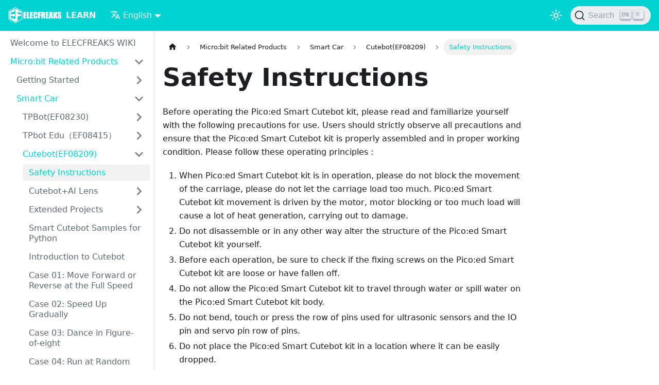

--- FILE ---
content_type: text/html
request_url: https://wiki.elecfreaks.com/en/microbit/microbit-smart-car/microbit-smart-cutebot/safety_instructions/
body_size: 6225
content:
<!doctype html>
<html lang="en" dir="ltr" class="docs-wrapper docs-doc-page docs-version-current plugin-docs plugin-id-default docs-doc-id-microbit/microbit-smart-car/microbit-smart-cutebot/safety_instructions">
<head>
<meta charset="UTF-8">
<meta name="generator" content="Docusaurus v2.1.0">
<title data-rh="true">Safety Instructions | LEARN</title><meta data-rh="true" name="viewport" content="width=device-width,initial-scale=1"><meta data-rh="true" name="twitter:card" content="summary_large_image"><meta data-rh="true" property="og:url" content="https://wiki.elecfreaks.com//en/microbit/microbit-smart-car/microbit-smart-cutebot/safety_instructions"><meta data-rh="true" name="docusaurus_locale" content="en"><meta data-rh="true" name="docsearch:language" content="en"><meta data-rh="true" name="docusaurus_version" content="current"><meta data-rh="true" name="docusaurus_tag" content="docs-default-current"><meta data-rh="true" name="docsearch:version" content="current"><meta data-rh="true" name="docsearch:docusaurus_tag" content="docs-default-current"><meta data-rh="true" property="og:title" content="Safety Instructions | LEARN"><meta data-rh="true" name="description" content="Before operating the Picoed Smart Cutebot kit is properly assembled and in proper working condition."><meta data-rh="true" property="og:description" content="Before operating the Picoed Smart Cutebot kit is properly assembled and in proper working condition."><link data-rh="true" rel="icon" href="/en/img/favicon.ico"><link data-rh="true" rel="canonical" href="https://wiki.elecfreaks.com//en/microbit/microbit-smart-car/microbit-smart-cutebot/safety_instructions"><link data-rh="true" rel="alternate" href="https://wiki.elecfreaks.com//en/microbit/microbit-smart-car/microbit-smart-cutebot/safety_instructions" hreflang="en"><link data-rh="true" rel="alternate" href="https://wiki.elecfreaks.com//microbit/microbit-smart-car/microbit-smart-cutebot/safety_instructions" hreflang="zh-Hans"><link data-rh="true" rel="alternate" href="https://wiki.elecfreaks.com//microbit/microbit-smart-car/microbit-smart-cutebot/safety_instructions" hreflang="x-default"><link data-rh="true" rel="preconnect" href="https://A6EQY7GSER-dsn.algolia.net" crossorigin="anonymous"><link rel="preconnect" href="https://www.google-analytics.com">
<link rel="preconnect" href="https://www.googletagmanager.com">
<script async src="https://www.googletagmanager.com/gtag/js?id=G-QBE587N2KZ"></script>
<script>function gtag(){dataLayer.push(arguments)}window.dataLayer=window.dataLayer||[],gtag("js",new Date),gtag("config","G-QBE587N2KZ",{anonymize_ip:!0})</script>


<link rel="search" type="application/opensearchdescription+xml" title="LEARN" href="/en/opensearch.xml"><link rel="stylesheet" href="/en/assets/css/styles.3ec6cd52.css">
<link rel="preload" href="/en/assets/js/runtime~main.d38e3949.js" as="script">
<link rel="preload" href="/en/assets/js/main.06e24dc6.js" as="script">
</head>
<body class="navigation-with-keyboard">
<script>!function(){function t(t){document.documentElement.setAttribute("data-theme",t)}var e=function(){var t=null;try{t=localStorage.getItem("theme")}catch(t){}return t}();t(null!==e?e:"light")}()</script><div id="__docusaurus">
<div role="region" aria-label="Skip to main content"><a href="#" class="skipToContent_fXgn">Skip to main content</a></div><nav class="navbar navbar--fixed-top navbar--primary"><div class="navbar__inner"><div class="navbar__items"><button aria-label="Navigation bar toggle" class="navbar__toggle clean-btn" type="button" tabindex="0"><svg width="30" height="30" viewBox="0 0 30 30" aria-hidden="true"><path stroke="currentColor" stroke-linecap="round" stroke-miterlimit="10" stroke-width="2" d="M4 7h22M4 15h22M4 23h22"></path></svg></button><a href="https://www.elecfreaks.com/" target="_self" rel="noopener noreferrer" class="navbar__brand"><div class="navbar__logo"><img src="/en/img/logo.svg" alt="ELECFREAKS Logo" class="themedImage_ToTc themedImage--light_HNdA"><img src="/en/img/logo.svg" alt="ELECFREAKS Logo" class="themedImage_ToTc themedImage--dark_i4oU"></div><b class="navbar__title text--truncate">LEARN</b></a><div class="navbar__item dropdown dropdown--hoverable"><a href="#" aria-haspopup="true" aria-expanded="false" role="button" class="navbar__link"><svg viewBox="0 0 24 24" width="20" height="20" aria-hidden="true" class="iconLanguage_nlXk"><path fill="currentColor" d="M12.87 15.07l-2.54-2.51.03-.03c1.74-1.94 2.98-4.17 3.71-6.53H17V4h-7V2H8v2H1v1.99h11.17C11.5 7.92 10.44 9.75 9 11.35 8.07 10.32 7.3 9.19 6.69 8h-2c.73 1.63 1.73 3.17 2.98 4.56l-5.09 5.02L4 19l5-5 3.11 3.11.76-2.04zM18.5 10h-2L12 22h2l1.12-3h4.75L21 22h2l-4.5-12zm-2.62 7l1.62-4.33L19.12 17h-3.24z"></path></svg>English</a><ul class="dropdown__menu"><li><a href="/en/microbit/microbit-smart-car/microbit-smart-cutebot/safety_instructions" target="_self" rel="noopener noreferrer" class="dropdown__link dropdown__link--active" lang="en">English</a></li><li><a href="/microbit/microbit-smart-car/microbit-smart-cutebot/safety_instructions" target="_self" rel="noopener noreferrer" class="dropdown__link" lang="zh-Hans">简体中文</a></li></ul></div></div><div class="navbar__items navbar__items--right"><div class="toggle_vylO colorModeToggle_DEke"><button class="clean-btn toggleButton_gllP toggleButtonDisabled_aARS" type="button" disabled="" title="Switch between dark and light mode (currently light mode)" aria-label="Switch between dark and light mode (currently light mode)"><svg viewBox="0 0 24 24" width="24" height="24" class="lightToggleIcon_pyhR"><path fill="currentColor" d="M12,9c1.65,0,3,1.35,3,3s-1.35,3-3,3s-3-1.35-3-3S10.35,9,12,9 M12,7c-2.76,0-5,2.24-5,5s2.24,5,5,5s5-2.24,5-5 S14.76,7,12,7L12,7z M2,13l2,0c0.55,0,1-0.45,1-1s-0.45-1-1-1l-2,0c-0.55,0-1,0.45-1,1S1.45,13,2,13z M20,13l2,0c0.55,0,1-0.45,1-1 s-0.45-1-1-1l-2,0c-0.55,0-1,0.45-1,1S19.45,13,20,13z M11,2v2c0,0.55,0.45,1,1,1s1-0.45,1-1V2c0-0.55-0.45-1-1-1S11,1.45,11,2z M11,20v2c0,0.55,0.45,1,1,1s1-0.45,1-1v-2c0-0.55-0.45-1-1-1C11.45,19,11,19.45,11,20z M5.99,4.58c-0.39-0.39-1.03-0.39-1.41,0 c-0.39,0.39-0.39,1.03,0,1.41l1.06,1.06c0.39,0.39,1.03,0.39,1.41,0s0.39-1.03,0-1.41L5.99,4.58z M18.36,16.95 c-0.39-0.39-1.03-0.39-1.41,0c-0.39,0.39-0.39,1.03,0,1.41l1.06,1.06c0.39,0.39,1.03,0.39,1.41,0c0.39-0.39,0.39-1.03,0-1.41 L18.36,16.95z M19.42,5.99c0.39-0.39,0.39-1.03,0-1.41c-0.39-0.39-1.03-0.39-1.41,0l-1.06,1.06c-0.39,0.39-0.39,1.03,0,1.41 s1.03,0.39,1.41,0L19.42,5.99z M7.05,18.36c0.39-0.39,0.39-1.03,0-1.41c-0.39-0.39-1.03-0.39-1.41,0l-1.06,1.06 c-0.39,0.39-0.39,1.03,0,1.41s1.03,0.39,1.41,0L7.05,18.36z"></path></svg><svg viewBox="0 0 24 24" width="24" height="24" class="darkToggleIcon_wfgR"><path fill="currentColor" d="M9.37,5.51C9.19,6.15,9.1,6.82,9.1,7.5c0,4.08,3.32,7.4,7.4,7.4c0.68,0,1.35-0.09,1.99-0.27C17.45,17.19,14.93,19,12,19 c-3.86,0-7-3.14-7-7C5,9.07,6.81,6.55,9.37,5.51z M12,3c-4.97,0-9,4.03-9,9s4.03,9,9,9s9-4.03,9-9c0-0.46-0.04-0.92-0.1-1.36 c-0.98,1.37-2.58,2.26-4.4,2.26c-2.98,0-5.4-2.42-5.4-5.4c0-1.81,0.89-3.42,2.26-4.4C12.92,3.04,12.46,3,12,3L12,3z"></path></svg></button></div><div class="searchBox_ZlJk"><button type="button" class="DocSearch DocSearch-Button" aria-label="Search"><span class="DocSearch-Button-Container"><svg width="20" height="20" class="DocSearch-Search-Icon" viewBox="0 0 20 20"><path d="M14.386 14.386l4.0877 4.0877-4.0877-4.0877c-2.9418 2.9419-7.7115 2.9419-10.6533 0-2.9419-2.9418-2.9419-7.7115 0-10.6533 2.9418-2.9419 7.7115-2.9419 10.6533 0 2.9419 2.9418 2.9419 7.7115 0 10.6533z" stroke="currentColor" fill="none" fill-rule="evenodd" stroke-linecap="round" stroke-linejoin="round"></path></svg><span class="DocSearch-Button-Placeholder">Search</span></span><span class="DocSearch-Button-Keys"></span></button></div></div></div><div role="presentation" class="navbar-sidebar__backdrop"></div></nav><div class="main-wrapper mainWrapper_z2l0 docsWrapper_BCFX"><button aria-label="Scroll back to top" class="clean-btn theme-back-to-top-button backToTopButton_sjWU" type="button"></button><div class="docPage__5DB"><aside class="theme-doc-sidebar-container docSidebarContainer_b6E3"><div class="sidebar_njMd"><nav class="menu thin-scrollbar menu_SIkG"><ul class="theme-doc-sidebar-menu menu__list"><li class="theme-doc-sidebar-item-link theme-doc-sidebar-item-link-level-1 menu__list-item"><a class="menu__link" href="/en/">Welcome to ELECFREAKS WIKI</a></li><li class="theme-doc-sidebar-item-category theme-doc-sidebar-item-category-level-1 menu__list-item"><div class="menu__list-item-collapsible"><a class="menu__link menu__link--sublist menu__link--active" aria-expanded="true" href="/en/microbit/">Micro:bit Related Products</a><button aria-label="Toggle the collapsible sidebar category &#x27;Micro:bit Related Products&#x27;" type="button" class="clean-btn menu__caret"></button></div><ul style="display:block;overflow:visible;height:auto" class="menu__list"><li class="theme-doc-sidebar-item-category theme-doc-sidebar-item-category-level-2 menu__list-item menu__list-item--collapsed"><div class="menu__list-item-collapsible"><a class="menu__link menu__link--sublist" aria-expanded="false" tabindex="0" href="/en/microbit/getting-started/">Getting Started</a><button aria-label="Toggle the collapsible sidebar category &#x27;Getting Started&#x27;" type="button" class="clean-btn menu__caret"></button></div></li><li class="theme-doc-sidebar-item-category theme-doc-sidebar-item-category-level-2 menu__list-item"><div class="menu__list-item-collapsible"><a class="menu__link menu__link--sublist menu__link--active" aria-expanded="true" tabindex="0" href="/en/microbit/microbit-smart-car/">Smart Car</a><button aria-label="Toggle the collapsible sidebar category &#x27;Smart Car&#x27;" type="button" class="clean-btn menu__caret"></button></div><ul style="display:block;overflow:visible;height:auto" class="menu__list"><li class="theme-doc-sidebar-item-category theme-doc-sidebar-item-category-level-3 menu__list-item menu__list-item--collapsed"><div class="menu__list-item-collapsible"><a class="menu__link menu__link--sublist" aria-expanded="false" tabindex="0" href="/en/microbit/microbit-smart-car/microbit-tpbot/">TPBot(EF08230)</a><button aria-label="Toggle the collapsible sidebar category &#x27;TPBot(EF08230)&#x27;" type="button" class="clean-btn menu__caret"></button></div></li><li class="theme-doc-sidebar-item-category theme-doc-sidebar-item-category-level-3 menu__list-item menu__list-item--collapsed"><div class="menu__list-item-collapsible"><a class="menu__link menu__link--sublist" aria-expanded="false" tabindex="0" href="/en/microbit/microbit-smart-car/microbit-tpbot-edu/">TPbot Edu（EF08415）</a><button aria-label="Toggle the collapsible sidebar category &#x27;TPbot Edu（EF08415）&#x27;" type="button" class="clean-btn menu__caret"></button></div></li><li class="theme-doc-sidebar-item-category theme-doc-sidebar-item-category-level-3 menu__list-item"><div class="menu__list-item-collapsible"><a class="menu__link menu__link--sublist menu__link--active" aria-expanded="true" tabindex="0" href="/en/microbit/microbit-smart-car/microbit-smart-cutebot/">Cutebot(EF08209)</a><button aria-label="Toggle the collapsible sidebar category &#x27;Cutebot(EF08209)&#x27;" type="button" class="clean-btn menu__caret"></button></div><ul style="display:block;overflow:visible;height:auto" class="menu__list"><li class="theme-doc-sidebar-item-link theme-doc-sidebar-item-link-level-4 menu__list-item"><a class="menu__link menu__link--active" aria-current="page" tabindex="0" href="/en/microbit/microbit-smart-car/microbit-smart-cutebot/safety_instructions">Safety Instructions</a></li><li class="theme-doc-sidebar-item-category theme-doc-sidebar-item-category-level-4 menu__list-item menu__list-item--collapsed"><div class="menu__list-item-collapsible"><a class="menu__link menu__link--sublist" aria-expanded="false" tabindex="0" href="/en/microbit/microbit-smart-car/microbit-smart-cutebot/cutebot-ailens/">Cutebot+AI Lens</a><button aria-label="Toggle the collapsible sidebar category &#x27;Cutebot+AI Lens&#x27;" type="button" class="clean-btn menu__caret"></button></div></li><li class="theme-doc-sidebar-item-category theme-doc-sidebar-item-category-level-4 menu__list-item menu__list-item--collapsed"><div class="menu__list-item-collapsible"><a class="menu__link menu__link--sublist" aria-expanded="false" tabindex="0" href="/en/microbit/microbit-smart-car/microbit-smart-cutebot/extended-projects/">Extended Projects</a><button aria-label="Toggle the collapsible sidebar category &#x27;Extended Projects&#x27;" type="button" class="clean-btn menu__caret"></button></div></li><li class="theme-doc-sidebar-item-link theme-doc-sidebar-item-link-level-4 menu__list-item"><a class="menu__link" tabindex="0" href="/en/microbit/microbit-smart-car/microbit-smart-cutebot/cutebot-python">Smart Cutebot Samples for Python</a></li><li class="theme-doc-sidebar-item-link theme-doc-sidebar-item-link-level-4 menu__list-item"><a class="menu__link" tabindex="0" href="/en/microbit/microbit-smart-car/microbit-smart-cutebot/cutebot_car">Introduction to  Cutebot</a></li><li class="theme-doc-sidebar-item-link theme-doc-sidebar-item-link-level-4 menu__list-item"><a class="menu__link" tabindex="0" href="/en/microbit/microbit-smart-car/microbit-smart-cutebot/cutebot_case01">Case 01: Move Forward or Reverse at the Full Speed</a></li><li class="theme-doc-sidebar-item-link theme-doc-sidebar-item-link-level-4 menu__list-item"><a class="menu__link" tabindex="0" href="/en/microbit/microbit-smart-car/microbit-smart-cutebot/cutebot_case02">Case 02: Speed Up Gradually</a></li><li class="theme-doc-sidebar-item-link theme-doc-sidebar-item-link-level-4 menu__list-item"><a class="menu__link" tabindex="0" href="/en/microbit/microbit-smart-car/microbit-smart-cutebot/cutebot_case03">Case 03: Dance in Figure-of-eight</a></li><li class="theme-doc-sidebar-item-link theme-doc-sidebar-item-link-level-4 menu__list-item"><a class="menu__link" tabindex="0" href="/en/microbit/microbit-smart-car/microbit-smart-cutebot/cutebot_case04">Case 04: Run at Random</a></li><li class="theme-doc-sidebar-item-link theme-doc-sidebar-item-link-level-4 menu__list-item"><a class="menu__link" tabindex="0" href="/en/microbit/microbit-smart-car/microbit-smart-cutebot/cutebot_case05">Case 05: Automatic Headlights</a></li><li class="theme-doc-sidebar-item-link theme-doc-sidebar-item-link-level-4 menu__list-item"><a class="menu__link" tabindex="0" href="/en/microbit/microbit-smart-car/microbit-smart-cutebot/cutebot_case06">Case 06: Steering&amp;Clearance Lamps</a></li><li class="theme-doc-sidebar-item-link theme-doc-sidebar-item-link-level-4 menu__list-item"><a class="menu__link" tabindex="0" href="/en/microbit/microbit-smart-car/microbit-smart-cutebot/cutebot_case07">Case 07: Fall-arrest Cutebot</a></li><li class="theme-doc-sidebar-item-link theme-doc-sidebar-item-link-level-4 menu__list-item"><a class="menu__link" tabindex="0" href="/en/microbit/microbit-smart-car/microbit-smart-cutebot/cutebot_case08">Case 08: Run Along the Black Line</a></li><li class="theme-doc-sidebar-item-link theme-doc-sidebar-item-link-level-4 menu__list-item"><a class="menu__link" tabindex="0" href="/en/microbit/microbit-smart-car/microbit-smart-cutebot/cutebot_case09">Case 09: Autonomous Obstacle Avoidance</a></li><li class="theme-doc-sidebar-item-link theme-doc-sidebar-item-link-level-4 menu__list-item"><a class="menu__link" tabindex="0" href="/en/microbit/microbit-smart-car/microbit-smart-cutebot/cutebot_case10">Case 10: Car Following with A Fixed Distance</a></li><li class="theme-doc-sidebar-item-link theme-doc-sidebar-item-link-level-4 menu__list-item"><a class="menu__link" tabindex="0" href="/en/microbit/microbit-smart-car/microbit-smart-cutebot/cutebot_case11">Case 11: micro:bit Remote Control</a></li><li class="theme-doc-sidebar-item-link theme-doc-sidebar-item-link-level-4 menu__list-item"><a class="menu__link" tabindex="0" href="/en/microbit/microbit-smart-car/microbit-smart-cutebot/cutebot_case12">Case 12: Remote Control the Cutebot with micro:bit Accelerometer</a></li><li class="theme-doc-sidebar-item-link theme-doc-sidebar-item-link-level-4 menu__list-item"><a class="menu__link" tabindex="0" href="/en/microbit/microbit-smart-car/microbit-smart-cutebot/cutebot_case13">Case 13: Remote Control with Joystick:bit</a></li><li class="theme-doc-sidebar-item-link theme-doc-sidebar-item-link-level-4 menu__list-item"><a class="menu__link" tabindex="0" href="/en/microbit/microbit-smart-car/microbit-smart-cutebot/cutebot_case14">Case 14: IR Remote Control Car</a></li><li class="theme-doc-sidebar-item-link theme-doc-sidebar-item-link-level-4 menu__list-item"><a class="menu__link" tabindex="0" href="/en/microbit/microbit-smart-car/microbit-smart-cutebot/cutebot_case15">Case15: Seeking the Light</a></li><li class="theme-doc-sidebar-item-link theme-doc-sidebar-item-link-level-4 menu__list-item"><a class="menu__link" tabindex="0" href="/en/microbit/microbit-smart-car/microbit-smart-cutebot/cutebot_extensions">Add Package for Cutebot</a></li></ul></li><li class="theme-doc-sidebar-item-category theme-doc-sidebar-item-category-level-3 menu__list-item menu__list-item--collapsed"><div class="menu__list-item-collapsible"><a class="menu__link menu__link--sublist" aria-expanded="false" tabindex="0" href="/en/microbit/microbit-smart-car/microbit-smart-cutebot-pro/">Cutebot Pro(EF08292)</a><button aria-label="Toggle the collapsible sidebar category &#x27;Cutebot Pro(EF08292)&#x27;" type="button" class="clean-btn menu__caret"></button></div></li><li class="theme-doc-sidebar-item-category theme-doc-sidebar-item-category-level-3 menu__list-item menu__list-item--collapsed"><div class="menu__list-item-collapsible"><a class="menu__link menu__link--sublist" aria-expanded="false" tabindex="0" href="/en/microbit/microbit-smart-car/cutebot-fun-football-game-kit/">micro:bit Cutebot Football Game Kit(EF08414)</a><button aria-label="Toggle the collapsible sidebar category &#x27;micro:bit Cutebot Football Game Kit(EF08414)&#x27;" type="button" class="clean-btn menu__caret"></button></div></li><li class="theme-doc-sidebar-item-category theme-doc-sidebar-item-category-level-3 menu__list-item menu__list-item--collapsed"><div class="menu__list-item-collapsible"><a class="menu__link menu__link--sublist" aria-expanded="false" tabindex="0" href="/en/microbit/microbit-smart-car/microbit-ringbit-car-v2/">Ring:bit car V2(EF08201/EF08202)</a><button aria-label="Toggle the collapsible sidebar category &#x27;Ring:bit car V2(EF08201/EF08202)&#x27;" type="button" class="clean-btn menu__caret"></button></div></li><li class="theme-doc-sidebar-item-category theme-doc-sidebar-item-category-level-3 menu__list-item menu__list-item--collapsed"><div class="menu__list-item-collapsible"><a class="menu__link menu__link--sublist" aria-expanded="false" tabindex="0" href="/en/microbit/microbit-smart-car/microbit-motorbit-smart-car-kit/">Motorbit Smart Car(EF08193)</a><button aria-label="Toggle the collapsible sidebar category &#x27;Motorbit Smart Car(EF08193)&#x27;" type="button" class="clean-btn menu__caret"></button></div></li></ul></li><li class="theme-doc-sidebar-item-category theme-doc-sidebar-item-category-level-2 menu__list-item menu__list-item--collapsed"><div class="menu__list-item-collapsible"><a class="menu__link menu__link--sublist" aria-expanded="false" tabindex="0" href="/en/microbit/wisdom-life/">Wisdom Life</a><button aria-label="Toggle the collapsible sidebar category &#x27;Wisdom Life&#x27;" type="button" class="clean-btn menu__caret"></button></div></li><li class="theme-doc-sidebar-item-category theme-doc-sidebar-item-category-level-2 menu__list-item menu__list-item--collapsed"><div class="menu__list-item-collapsible"><a class="menu__link menu__link--sublist" aria-expanded="false" tabindex="0" href="/en/microbit/arcade/">Arcade</a><button aria-label="Toggle the collapsible sidebar category &#x27;Arcade&#x27;" type="button" class="clean-btn menu__caret"></button></div></li><li class="theme-doc-sidebar-item-category theme-doc-sidebar-item-category-level-2 menu__list-item menu__list-item--collapsed"><div class="menu__list-item-collapsible"><a class="menu__link menu__link--sublist" aria-expanded="false" tabindex="0" href="/en/microbit/building-blocks/">Building Blocks</a><button aria-label="Toggle the collapsible sidebar category &#x27;Building Blocks&#x27;" type="button" class="clean-btn menu__caret"></button></div></li><li class="theme-doc-sidebar-item-category theme-doc-sidebar-item-category-level-2 menu__list-item menu__list-item--collapsed"><div class="menu__list-item-collapsible"><a class="menu__link menu__link--sublist" aria-expanded="false" tabindex="0" href="/en/microbit/interesting-case/">Interesting Case</a><button aria-label="Toggle the collapsible sidebar category &#x27;Interesting Case&#x27;" type="button" class="clean-btn menu__caret"></button></div></li><li class="theme-doc-sidebar-item-category theme-doc-sidebar-item-category-level-2 menu__list-item menu__list-item--collapsed"><div class="menu__list-item-collapsible"><a class="menu__link menu__link--sublist" aria-expanded="false" tabindex="0" href="/en/microbit/expansion-accessories/">Expansion accessories</a><button aria-label="Toggle the collapsible sidebar category &#x27;Expansion accessories&#x27;" type="button" class="clean-btn menu__caret"></button></div></li><li class="theme-doc-sidebar-item-category theme-doc-sidebar-item-category-level-2 menu__list-item menu__list-item--collapsed"><div class="menu__list-item-collapsible"><a class="menu__link menu__link--sublist" aria-expanded="false" tabindex="0" href="/en/microbit/robot/">XGO Robot Kit</a><button aria-label="Toggle the collapsible sidebar category &#x27;XGO Robot Kit&#x27;" type="button" class="clean-btn menu__caret"></button></div></li><li class="theme-doc-sidebar-item-category theme-doc-sidebar-item-category-level-2 menu__list-item menu__list-item--collapsed"><div class="menu__list-item-collapsible"><a class="menu__link menu__link--sublist" aria-expanded="false" tabindex="0" href="/en/microbit/planetx-series/">PlanetX Series</a><button aria-label="Toggle the collapsible sidebar category &#x27;PlanetX Series&#x27;" type="button" class="clean-btn menu__caret"></button></div></li><li class="theme-doc-sidebar-item-category theme-doc-sidebar-item-category-level-2 menu__list-item menu__list-item--collapsed"><div class="menu__list-item-collapsible"><a class="menu__link menu__link--sublist" aria-expanded="false" tabindex="0" href="/en/microbit/octopus-series/">Octopus Series</a><button aria-label="Toggle the collapsible sidebar category &#x27;Octopus Series&#x27;" type="button" class="clean-btn menu__caret"></button></div></li><li class="theme-doc-sidebar-item-category theme-doc-sidebar-item-category-level-2 menu__list-item menu__list-item--collapsed"><div class="menu__list-item-collapsible"><a class="menu__link menu__link--sublist" aria-expanded="false" tabindex="0" href="/en/microbit/jacdac-series/">Jacdac Series</a><button aria-label="Toggle the collapsible sidebar category &#x27;Jacdac Series&#x27;" type="button" class="clean-btn menu__caret"></button></div></li><li class="theme-doc-sidebar-item-category theme-doc-sidebar-item-category-level-2 menu__list-item menu__list-item--collapsed"><div class="menu__list-item-collapsible"><a class="menu__link menu__link--sublist" aria-expanded="false" tabindex="0" href="/en/microbit/petal-series/">Petal Series</a><button aria-label="Toggle the collapsible sidebar category &#x27;Petal Series&#x27;" type="button" class="clean-btn menu__caret"></button></div></li><li class="theme-doc-sidebar-item-category theme-doc-sidebar-item-category-level-2 menu__list-item menu__list-item--collapsed"><div class="menu__list-item-collapsible"><a class="menu__link menu__link--sublist" aria-expanded="false" tabindex="0" href="/en/microbit/faq/">FAQ</a><button aria-label="Toggle the collapsible sidebar category &#x27;FAQ&#x27;" type="button" class="clean-btn menu__caret"></button></div></li><li class="theme-doc-sidebar-item-category theme-doc-sidebar-item-category-level-2 menu__list-item menu__list-item--collapsed"><div class="menu__list-item-collapsible"><a class="menu__link menu__link--sublist" aria-expanded="false" tabindex="0" href="/en/microbit/retro-arcade/">Retro Arcade</a><button aria-label="Toggle the collapsible sidebar category &#x27;Retro Arcade&#x27;" type="button" class="clean-btn menu__caret"></button></div></li></ul></li><li class="theme-doc-sidebar-item-category theme-doc-sidebar-item-category-level-1 menu__list-item menu__list-item--collapsed"><div class="menu__list-item-collapsible"><a class="menu__link menu__link--sublist" aria-expanded="false" href="/en/pico/">Pico Related Products</a><button aria-label="Toggle the collapsible sidebar category &#x27;Pico Related Products&#x27;" type="button" class="clean-btn menu__caret"></button></div></li><li class="theme-doc-sidebar-item-category theme-doc-sidebar-item-category-level-1 menu__list-item menu__list-item--collapsed"><div class="menu__list-item-collapsible"><a class="menu__link menu__link--sublist" aria-expanded="false" href="/en/arduino/">Arduino Related Products</a><button aria-label="Toggle the collapsible sidebar category &#x27;Arduino Related Products&#x27;" type="button" class="clean-btn menu__caret"></button></div></li><li class="theme-doc-sidebar-item-category theme-doc-sidebar-item-category-level-1 menu__list-item menu__list-item--collapsed"><div class="menu__list-item-collapsible"><a class="menu__link menu__link--sublist" aria-expanded="false" href="/en/tooca-l1-laser-engraver/">TOOCA L1 Laser Engraver</a><button aria-label="Toggle the collapsible sidebar category &#x27;TOOCA L1 Laser Engraver&#x27;" type="button" class="clean-btn menu__caret"></button></div></li><li class="theme-doc-sidebar-item-category theme-doc-sidebar-item-category-level-1 menu__list-item menu__list-item--collapsed"><div class="menu__list-item-collapsible"><a class="menu__link menu__link--sublist" aria-expanded="false" href="/en/bitboard/">BITBOARD Kit</a><button aria-label="Toggle the collapsible sidebar category &#x27;BITBOARD Kit&#x27;" type="button" class="clean-btn menu__caret"></button></div></li><li class="theme-doc-sidebar-item-category theme-doc-sidebar-item-category-level-1 menu__list-item menu__list-item--collapsed"><div class="menu__list-item-collapsible"><a class="menu__link menu__link--sublist" aria-expanded="false" href="/en/retroarcade/">RETRO ARCADE</a><button aria-label="Toggle the collapsible sidebar category &#x27;RETRO ARCADE&#x27;" type="button" class="clean-btn menu__caret"></button></div></li><li class="theme-doc-sidebar-item-category theme-doc-sidebar-item-category-level-1 menu__list-item menu__list-item--collapsed"><div class="menu__list-item-collapsible"><a class="menu__link menu__link--sublist" aria-expanded="false" href="/en/smartiot/">SmartIoT</a><button aria-label="Toggle the collapsible sidebar category &#x27;SmartIoT&#x27;" type="button" class="clean-btn menu__caret"></button></div></li></ul></nav></div></aside><main class="docMainContainer_gTbr"><div class="container padding-top--md padding-bottom--lg"><div class="row"><div class="col docItemCol_VOVn"><div class="docItemContainer_Djhp"><article><nav class="theme-doc-breadcrumbs breadcrumbsContainer_Z_bl" aria-label="Breadcrumbs"><ul class="breadcrumbs" itemscope="" itemtype="https://schema.org/BreadcrumbList"><li class="breadcrumbs__item"><a aria-label="Home page" class="breadcrumbs__link" href="/en/"><svg viewBox="0 0 24 24" class="breadcrumbHomeIcon_OVgt"><path d="M10 19v-5h4v5c0 .55.45 1 1 1h3c.55 0 1-.45 1-1v-7h1.7c.46 0 .68-.57.33-.87L12.67 3.6c-.38-.34-.96-.34-1.34 0l-8.36 7.53c-.34.3-.13.87.33.87H5v7c0 .55.45 1 1 1h3c.55 0 1-.45 1-1z" fill="currentColor"></path></svg></a></li><li itemscope="" itemprop="itemListElement" itemtype="https://schema.org/ListItem" class="breadcrumbs__item"><a class="breadcrumbs__link" itemprop="item" href="/en/microbit/"><span itemprop="name">Micro:bit Related Products</span></a><meta itemprop="position" content="1"></li><li itemscope="" itemprop="itemListElement" itemtype="https://schema.org/ListItem" class="breadcrumbs__item"><a class="breadcrumbs__link" itemprop="item" href="/en/microbit/microbit-smart-car/"><span itemprop="name">Smart Car</span></a><meta itemprop="position" content="2"></li><li itemscope="" itemprop="itemListElement" itemtype="https://schema.org/ListItem" class="breadcrumbs__item"><a class="breadcrumbs__link" itemprop="item" href="/en/microbit/microbit-smart-car/microbit-smart-cutebot/"><span itemprop="name">Cutebot(EF08209)</span></a><meta itemprop="position" content="3"></li><li itemscope="" itemprop="itemListElement" itemtype="https://schema.org/ListItem" class="breadcrumbs__item breadcrumbs__item--active"><span class="breadcrumbs__link" itemprop="name">Safety Instructions</span><meta itemprop="position" content="4"></li></ul></nav><div class="theme-doc-markdown markdown"><h1>Safety Instructions</h1><p>Before operating the Pico:ed Smart Cutebot kit, please read and familiarize yourself with the following precautions for use. Users should strictly observe all precautions and ensure that the Pico:ed Smart Cutebot kit is properly assembled and in proper working condition.
Please follow these operating principles：</p><ol><li>When Pico:ed Smart Cutebot kit is in operation, please do not block the movement of the carriage, please do not let the carriage load too much. Pico:ed Smart Cutebot kit movement is driven by the motor, motor blocking or too much load will cause a lot of heat generation, carrying out to damage.</li><li>Do not disassemble or in any other way alter the structure of the Pico:ed Smart Cutebot kit yourself.</li><li>Before each operation, be sure to check if the fixing screws on the Pico:ed Smart Cutebot kit are loose or have fallen off.</li><li>Do not allow the Pico:ed Smart Cutebot kit to travel through water or spill water on the Pico:ed Smart Cutebot kit body.</li><li>Do not bend, touch or press the row of pins used for ultrasonic sensors and the IO pin and servo pin row of pins.</li><li>Do not place the Pico:ed Smart Cutebot kit in a location where it can be easily dropped.</li><li>After each use of the Pico:ed Smart Cutebot kit, disconnect the battery and place it properly.</li><li>Please do not use sharp objects to scratch or scrape any part of the base plate of the cart.</li></ol></div><footer class="theme-doc-footer docusaurus-mt-lg"><div class="theme-doc-footer-edit-meta-row row"><div class="col"><a href="https://github.com/elecfreaks/learn.elecfreaks.com/edit/main/i18n/en/docusaurus-plugin-content-docs/current/microbit/microbit-smart-car/microbit-smart-cutebot/safety_instructions.md" target="_blank" rel="noreferrer noopener" class="theme-edit-this-page"><svg fill="currentColor" height="20" width="20" viewBox="0 0 40 40" class="iconEdit_Z9Sw" aria-hidden="true"><g><path d="m34.5 11.7l-3 3.1-6.3-6.3 3.1-3q0.5-0.5 1.2-0.5t1.1 0.5l3.9 3.9q0.5 0.4 0.5 1.1t-0.5 1.2z m-29.5 17.1l18.4-18.5 6.3 6.3-18.4 18.4h-6.3v-6.2z"></path></g></svg>Edit this page</a></div><div class="col lastUpdated_vwxv"></div></div></footer></article><nav class="pagination-nav docusaurus-mt-lg" aria-label="Docs pages navigation"><a class="pagination-nav__link pagination-nav__link--prev" href="/en/microbit/microbit-smart-car/microbit-smart-cutebot/"><div class="pagination-nav__sublabel">Previous</div><div class="pagination-nav__label">Cutebot(EF08209)</div></a><a class="pagination-nav__link pagination-nav__link--next" href="/en/microbit/microbit-smart-car/microbit-smart-cutebot/cutebot-ailens/"><div class="pagination-nav__sublabel">Next</div><div class="pagination-nav__label">Cutebot+AI Lens</div></a></nav></div></div></div></div></main></div></div><footer class="footer footer--dark"><div class="container container-fluid"><div class="row footer__links"><div class="col footer__col"><div class="footer__title">Community</div><ul class="footer__items clean-list"><li class="footer__item"><a href="https://twitter.com/elecfreaks" target="_blank" rel="noopener noreferrer" class="footer__link-item">X<svg width="13.5" height="13.5" aria-hidden="true" viewBox="0 0 24 24" class="iconExternalLink_nPIU"><path fill="currentColor" d="M21 13v10h-21v-19h12v2h-10v15h17v-8h2zm3-12h-10.988l4.035 4-6.977 7.07 2.828 2.828 6.977-7.07 4.125 4.172v-11z"></path></svg></a></li><li class="footer__item"><a href="https://www.facebook.com/ElecFreaksTech" target="_blank" rel="noopener noreferrer" class="footer__link-item">Facebook<svg width="13.5" height="13.5" aria-hidden="true" viewBox="0 0 24 24" class="iconExternalLink_nPIU"><path fill="currentColor" d="M21 13v10h-21v-19h12v2h-10v15h17v-8h2zm3-12h-10.988l4.035 4-6.977 7.07 2.828 2.828 6.977-7.07 4.125 4.172v-11z"></path></svg></a></li><li class="footer__item"><a href="https://instagram.com/elecfreaks" target="_blank" rel="noopener noreferrer" class="footer__link-item">Instagram<svg width="13.5" height="13.5" aria-hidden="true" viewBox="0 0 24 24" class="iconExternalLink_nPIU"><path fill="currentColor" d="M21 13v10h-21v-19h12v2h-10v15h17v-8h2zm3-12h-10.988l4.035 4-6.977 7.07 2.828 2.828 6.977-7.07 4.125 4.172v-11z"></path></svg></a></li><li class="footer__item"><a href="https://www.youtube.com/channel/UCNx8XvTeFVnJuYQYhH-FxmQ" target="_blank" rel="noopener noreferrer" class="footer__link-item">Youtube<svg width="13.5" height="13.5" aria-hidden="true" viewBox="0 0 24 24" class="iconExternalLink_nPIU"><path fill="currentColor" d="M21 13v10h-21v-19h12v2h-10v15h17v-8h2zm3-12h-10.988l4.035 4-6.977 7.07 2.828 2.828 6.977-7.07 4.125 4.172v-11z"></path></svg></a></li></ul></div><div class="col footer__col"><div class="footer__title">More</div><ul class="footer__items clean-list"><li class="footer__item"><a href="https://www.elecfreaks.com/blog.html" target="_blank" rel="noopener noreferrer" class="footer__link-item">Blog<svg width="13.5" height="13.5" aria-hidden="true" viewBox="0 0 24 24" class="iconExternalLink_nPIU"><path fill="currentColor" d="M21 13v10h-21v-19h12v2h-10v15h17v-8h2zm3-12h-10.988l4.035 4-6.977 7.07 2.828 2.828 6.977-7.07 4.125 4.172v-11z"></path></svg></a></li><li class="footer__item"><a href="https://github.com/elecfreaks" target="_blank" rel="noopener noreferrer" class="footer__link-item">GitHub<svg width="13.5" height="13.5" aria-hidden="true" viewBox="0 0 24 24" class="iconExternalLink_nPIU"><path fill="currentColor" d="M21 13v10h-21v-19h12v2h-10v15h17v-8h2zm3-12h-10.988l4.035 4-6.977 7.07 2.828 2.828 6.977-7.07 4.125 4.172v-11z"></path></svg></a></li></ul></div></div><div class="footer__bottom text--center"><div class="footer__copyright">Copyright © 2013~2022 ELECFREAKS, Inc. All rights reserved.</div></div></div></footer></div>
<script src="/en/assets/js/runtime~main.d38e3949.js"></script>
<script src="/en/assets/js/main.06e24dc6.js"></script>
</body>
</html>

--- FILE ---
content_type: application/javascript
request_url: https://wiki.elecfreaks.com/en/assets/js/runtime~main.d38e3949.js
body_size: 36646
content:
!function(){"use strict";var e,a,b,d,f,c={},t={};function n(e){var a=t[e];if(void 0!==a)return a.exports;var b=t[e]={id:e,loaded:!1,exports:{}};return c[e].call(b.exports,b,b.exports,n),b.loaded=!0,b.exports}n.m=c,n.c=t,e=[],n.O=function(a,b,d,f){if(!b){var c=1/0;for(u=0;u<e.length;u++){b=e[u][0],d=e[u][1],f=e[u][2];for(var t=!0,r=0;r<b.length;r++)(!1&f||c>=f)&&Object.keys(n.O).every((function(e){return n.O[e](b[r])}))?b.splice(r--,1):(t=!1,f<c&&(c=f));if(t){e.splice(u--,1);var o=d();void 0!==o&&(a=o)}}return a}f=f||0;for(var u=e.length;u>0&&e[u-1][2]>f;u--)e[u]=e[u-1];e[u]=[b,d,f]},n.n=function(e){var a=e&&e.__esModule?function(){return e.default}:function(){return e};return n.d(a,{a:a}),a},b=Object.getPrototypeOf?function(e){return Object.getPrototypeOf(e)}:function(e){return e.__proto__},n.t=function(e,d){if(1&d&&(e=this(e)),8&d)return e;if("object"==typeof e&&e){if(4&d&&e.__esModule)return e;if(16&d&&"function"==typeof e.then)return e}var f=Object.create(null);n.r(f);var c={};a=a||[null,b({}),b([]),b(b)];for(var t=2&d&&e;"object"==typeof t&&!~a.indexOf(t);t=b(t))Object.getOwnPropertyNames(t).forEach((function(a){c[a]=function(){return e[a]}}));return c.default=function(){return e},n.d(f,c),f},n.d=function(e,a){for(var b in a)n.o(a,b)&&!n.o(e,b)&&Object.defineProperty(e,b,{enumerable:!0,get:a[b]})},n.f={},n.e=function(e){return Promise.all(Object.keys(n.f).reduce((function(a,b){return n.f[b](e,a),a}),[]))},n.u=function(e){return"assets/js/"+({0:"43852fe1",65:"459cb06d",178:"55a51487",187:"51046b34",265:"72ad89cb",304:"62031955",458:"7bada65d",488:"51a2b68d",552:"2fe115a8",595:"7e1bb199",652:"bb97d1f6",768:"b8a9a7e0",773:"7df3ca3f",889:"8df14aa9",947:"b41518bc",1021:"bb76de67",1102:"9d3b9f0c",1241:"fffb6c94",1295:"e226945a",1494:"b9ba2ffd",1572:"67ac5c72",1635:"50421c0b",1642:"5b70a311",1837:"7d87cbf7",2009:"ceb68f3d",2011:"f1f1a5df",2156:"25f4dad1",2163:"135c857a",2194:"3c6c0846",2733:"2b42bd68",3069:"4c5b558c",3075:"e826c2e0",3105:"257f0e69",3114:"2499a248",3391:"7da0a75c",3437:"3e98bada",3558:"1c809772",3562:"5b08b07c",3743:"99a63785",3793:"fb55a174",3868:"bf0d27a1",3906:"47d2b931",3959:"0cf04728",4085:"f3045bf6",4129:"3ac664e5",4209:"537c8ab2",4211:"06c5af07",4247:"e3f31a6a",4408:"bc28d294",4441:"88017e6e",4574:"4fd598f0",4617:"94076651",4637:"a91db302",4655:"ceee2592",4734:"4518d3ed",4874:"5b116e02",4964:"58e945c7",4995:"09377dd0",5214:"41192653",5398:"6bbc9f2f",5720:"78e9a1fd",5726:"14fdab9a",5738:"210145fe",5784:"7db2f38b",5813:"111c2f09",5888:"52cd41f2",6024:"199783e1",6054:"d4b2aa2c",6155:"7bed5c79",6362:"d456780c",6594:"459d1f0d",6654:"f8a2356e",6968:"e19d0bd4",7061:"bb49184c",7074:"e0f23c65",7163:"08116529",7197:"524b38a2",7283:"1b7fe07d",7319:"8821eaf2",7366:"cbf1b847",7391:"698db53f",7492:"cf54327d",7512:"60087156",7748:"6be889a6",7866:"5a77bd69",8119:"56bbee99",8145:"d91056cc",8270:"ae0aecbf",8314:"105eb7b9",8391:"87837b60",8463:"6634816c",8480:"4a03380f",8517:"a1d8013e",8587:"ce9322a8",8807:"1b6534a9",9056:"96ced4ea",9201:"f05e58a7",9392:"7244283c",9678:"0fd9529c",9733:"64af6fa9",9960:"a4d934cf",9996:"c9cc770c",10186:"0ce4b59e",10249:"3cb7a8f0",10337:"429509f0",10345:"fe56a602",10351:"038b22cb",10356:"8b3e57f2",10521:"62f8ea1a",10757:"f74de223",10770:"d4b1e586",10832:"31b76c26",10840:"fc655295",10861:"f6cb57e1",10869:"25f00492",10901:"3353d25b",11014:"de404f91",11051:"b714a4e5",11102:"d5de2fe2",11185:"84d746a0",11342:"ef46e46b",11601:"8c4f2caa",11657:"0e8fc416",11667:"61937388",11682:"ef1acc3e",11999:"16eef7df",12233:"f765614b",12332:"f29db786",12622:"dd0ee748",12669:"038bf6c4",12759:"94a412a0",12765:"8a034c02",12799:"c4c2b28f",12803:"86e12214",12806:"0dc021f9",12833:"783e7016",12877:"4ee39fc3",13011:"0d40afb4",13021:"77866a50",13069:"dc94f5f2",13076:"baf462d2",13109:"f3616599",13357:"ad18634f",13374:"dd97835d",13394:"12da00c8",13640:"d5881d60",13677:"3d6b38e0",13770:"bd4c92f3",13828:"2b879e00",13914:"b9f7db5f",13933:"6113f22e",13963:"9822b12e",14001:"1e93b89c",14052:"78f1190b",14084:"67f57fb6",14124:"fc568ef7",14232:"07c58ed2",14242:"004b9a31",14251:"6fee285e",14356:"756ca202",14401:"6a0389ee",14555:"79a4d93b",14670:"0a9510c2",14685:"b0d3676c",14715:"56e8ffa6",14734:"50eec045",14800:"6ed692c1",14855:"d0cf0cfb",14950:"a4e30dc8",15065:"88473282",15152:"f6d003f8",15244:"56bce729",15389:"3e16e84b",15465:"74459962",15508:"b4066665",15524:"0c611a05",15535:"d2d24efc",15689:"059df10f",15702:"1909eecb",15722:"83a2086c",15825:"a2cd479b",15832:"c8635291",16098:"da13cb39",16125:"4ffcce1a",16290:"3b753624",16316:"82aad580",16520:"ca5b99c1",16618:"543564bb",16636:"51cea3fb",16705:"6dbd4ad6",16719:"be421587",16808:"893202f1",16832:"a2bd834a",16868:"6fcece01",17066:"d9db6bfd",17125:"915f9a5d",17243:"39b2847a",17272:"e4d91c47",17361:"26ec2c6a",17364:"e25d7e5e",17381:"cc382544",17661:"bb50a769",17674:"98da69cb",17732:"417a3336",17880:"7c04855c",17996:"3561968d",18051:"00853dc5",18081:"19c25aa7",18225:"69a5b3aa",18250:"81107c54",18364:"0b290314",18482:"3ac69ea8",18493:"cd6a3df7",18515:"fb1ca670",18646:"295e5ee3",18786:"27ec5046",19068:"5a228c0e",19099:"e79dad67",19101:"c81fa985",19565:"2cce96c7",19606:"b9484cd4",19733:"1d0f90f3",19964:"f45e932f",20016:"272c24f6",20028:"fe855cea",20116:"e445efee",20213:"a34b7c31",20249:"62b96afc",20302:"d90131ba",20313:"9d7759b2",20377:"c3983228",20417:"076eefd0",20685:"38607486",20729:"d8834cc8",20830:"4fbcd620",20875:"1911a1e1",21031:"2097540c",21210:"2ea45d85",21332:"c455c56c",21377:"8fc74f00",21497:"24b7c14d",21571:"50ca27aa",21643:"c74d790a",21668:"5d7b2bf5",21797:"87e31841",21815:"d46a522a",21910:"29ff533e",22059:"9919900c",22089:"df37a17e",22272:"0387e075",22273:"7f29de8f",22491:"9278bf7e",22552:"5f3a6c5e",22643:"635fbb0d",22805:"51f3b3c2",22852:"82d296b0",22926:"9af04f99",22940:"73345d9b",22950:"ade4b1d1",23018:"09564eab",23178:"3501fe5a",23245:"565e94c2",23348:"aeee7efa",23484:"2371882e",23493:"e2a9bdac",23544:"ab3717f8",23635:"210ee6b8",23670:"d05c0b69",23679:"5499edd6",23749:"6a64dbb4",23760:"de7731eb",23768:"8d1bd79a",23800:"e50eea45",23921:"c3048160",24098:"919c1293",24107:"5b5da718",24138:"59a82f81",24244:"1b4004de",24286:"5d5ee207",24354:"65da9e49",24549:"44c1b317",24596:"23e5bcee",24604:"0243f4c5",24723:"e3347236",24774:"0ef180fe",24794:"f3ef2ea2",24808:"59b3dd52",24944:"15712d76",25016:"28f730f0",25026:"887a9628",25138:"0f5d024f",25278:"f2a254e5",25297:"3bd59a44",25434:"5f0ea860",25509:"582e54fd",25568:"fd349fd2",25569:"9ee3a77f",25674:"a20d4039",25681:"5b77192c",25843:"bf19a9ae",25852:"d9c6239e",25872:"f62a1c96",25903:"b9272cc2",26034:"3e7296b7",26108:"275ea387",26115:"078cbdc0",26176:"8d9c0d34",26218:"be21ed2d",26440:"6f291e0c",26451:"21499f9f",26470:"462f619c",26486:"972f86ae",26922:"d5cfa33b",27018:"4adf88dc",27036:"e3673a38",27052:"37c31660",27157:"296f0e00",27302:"c0aea8e5",27315:"7d82e6da",27403:"6da645cd",27407:"30d4cb29",27468:"a1436c07",27627:"1a7aa0be",27682:"9bb8833f",27749:"77417bdf",27918:"17896441",27957:"e2de8f9f",28092:"2b76cb54",28135:"7608359a",28305:"fa4050ac",28430:"a58329f6",28442:"3a9de83e",28501:"53c6b1d7",28511:"b5e6c77e",28520:"7fbd3449",28561:"d156f1fb",28574:"2a9a5281",28594:"2d7f4974",28639:"c9220714",28858:"48302351",28895:"ce95a31e",28896:"e2be6790",28985:"506867db",28994:"f5c1c1de",29015:"e23fbd33",29197:"3c74ed0b",29214:"74911442",29227:"6f27a18f",29266:"d4f8c0f2",29305:"a084508b",29322:"ad2470ee",29390:"f0f1df63",29414:"ae3f39f7",29514:"1be78505",29588:"d99ce816",29599:"a41fb1a9",29605:"48334609",29699:"4761e851",29966:"5513ea9e",30023:"32976094",30081:"1bd9033c",30105:"eb7285c8",30117:"89193158",30166:"73c74c39",30307:"002068f0",30353:"58ea8dba",30383:"eeeb5f89",30604:"3aaefc17",30620:"21543beb",30642:"9bec7a2c",30714:"51f43fc4",30787:"de512e94",30820:"eb0ef0be",31115:"aaacdfd7",31278:"ffbebd41",31435:"ee9cdc9e",31545:"d86c03a7",31705:"3fc9690a",31713:"66a281a8",31760:"b8d16736",32052:"955c2499",32095:"84f0c70d",32238:"829e6f06",32273:"a38ba0c2",32333:"96570924",32482:"8f4a212a",32650:"0cbc74ae",32764:"ef4a3905",32802:"8c88bfdb",32849:"8af935ef",32950:"ce32294f",33001:"57c80e61",33016:"7a544aae",33038:"0229cf4b",33050:"484e9031",33190:"b659bf4a",33261:"08b8a18d",33368:"68e6574b",33372:"4f5af8d7",33396:"448aac05",33444:"095e89bd",33515:"b0933bc4",33577:"243399d9",33587:"f92c8b62",33623:"b7d20aba",33776:"c9ea0ff5",33876:"dee943e4",33953:"e09a9116",33959:"41d18633",33969:"b33ac29e",33997:"76714345",34001:"2c588c5d",34039:"881c0add",34043:"0a47bc24",34107:"d1304667",34141:"be3c14fa",34222:"74bb5bb5",34223:"670d3c34",34291:"6d70978f",34377:"87564a38",34415:"6f37e561",34417:"d85f9eaf",34454:"0666cba7",34530:"a2916800",34534:"b4e31d93",34787:"4be7d44e",34824:"890e44da",34868:"3bb69e32",34875:"4449c013",34877:"d318177c",34917:"d442ec84",34929:"3481d612",34974:"8d88af37",35197:"f73ec61a",35289:"fdda7ddd",35459:"a875945c",35461:"f408837a",35519:"efbd5de4",35521:"258b858e",35530:"c7b62d8b",35651:"87574a22",35771:"b59d58e0",35778:"bd01828d",35912:"90612997",35917:"b5032c47",35943:"e64a8dec",36023:"cefcb864",36137:"5f48894d",36162:"c53b0041",36220:"0dc14a06",36271:"0938e2c6",36422:"61c091a4",36465:"b6a40733",36482:"f1eeba05",36483:"f30c55e1",36650:"912730e3",36706:"67cb68eb",36728:"75867f8b",36729:"7122431b",36752:"842d4a31",36796:"9ccdd0cf",36839:"ef48e5dc",36858:"937273f2",36905:"25dc9a51",37024:"d81113d5",37093:"9cd30d95",37192:"15d778c3",37362:"e6447a71",37365:"42467c48",37416:"7bf26189",37560:"6c925cac",37644:"e359a92b",37660:"442d2ceb",37747:"4fade816",37748:"05c4fd48",37775:"9b2ea4cb",37809:"b35a156e",37865:"c8783a72",37928:"8afa7686",37948:"f8469137",38059:"56e23390",38098:"1c4931f5",38103:"73c2b012",38113:"44526245",38121:"1eeef3ed",38156:"1529d099",38428:"abff0f1f",38431:"5820aeb8",38456:"d88a9e21",38520:"4856c065",38527:"ab649ad4",38547:"0fb7ae0b",38606:"13872add",38624:"33d4f518",38641:"01282b61",38654:"8c1bd713",38845:"409cc461",38971:"f86965c7",38982:"c52fa3b4",39123:"1f1fde85",39136:"118bc218",39183:"1c4a960b",39372:"5d1808f1",39530:"9f37ceb7",39946:"fa8c65fa",40042:"7d9777ce",40306:"28bbe12d",40461:"0db5bc33",40510:"3704ec48",40521:"b0f3bcb8",40569:"4599fa67",40571:"c8b80abe",40937:"b4e52d62",40945:"28996063",40949:"d45c3b16",40960:"c3b6e4e0",40991:"fa489a72",41141:"4fb8e851",41366:"bee2da8e",41447:"24eb9b36",41505:"baeb91bf",41599:"7053dadf",41623:"9712d7e4",41744:"4574edc1",41750:"5848d8fd",41879:"5ebb6d63",41944:"fe24da29",42030:"b3472dec",42072:"715438a3",42432:"79ac5108",42480:"9a41bf3b",42576:"18d7f612",42610:"f742cbf7",42724:"cb283b20",42746:"0fd28afb",42754:"19dffe93",42862:"91b7b9c1",42887:"f5217e64",42913:"f5d9ddc0",43019:"d7c52e99",43038:"c2760f57",43077:"c7b5d616",43224:"451d0b6f",43482:"deda1e9a",43749:"b57b28f2",43837:"32335b5d",43923:"89155ef2",44049:"2f2ad775",44248:"b89923a5",44287:"76684c32",44302:"15659e54",44609:"abecfa0e",44652:"d589e506",44941:"2652db0f",44991:"8fcf33b7",44998:"736574ba",45170:"20c97172",45208:"19186ad6",45215:"29d7c951",45259:"de0075fc",45286:"4f6fe9e3",45350:"e4205f3d",45383:"035ed4e5",45426:"d0ffc707",45435:"16916edf",45555:"dfa5624e",45565:"23323977",45581:"3aab4d40",45593:"e3462fbf",45595:"7f5bd01e",45695:"15cf4533",45946:"39c63068",46080:"5faf1b6b",46312:"05861eeb",46334:"8cb8a4c1",46425:"cb81feba",46520:"4b429a48",46570:"046f5a59",46704:"48aa650c",46750:"6c1b7906",46798:"ca8892f5",46875:"b5e2faef",46969:"bc0905b8",47003:"af03366a",47214:"18fa16f6",47271:"57f2696e",47390:"a6f74da1",47467:"1b255b4e",47479:"121696e6",47541:"52444aa6",47566:"499d9d32",47704:"24d05fed",47746:"6c25f963",47845:"0a0868a7",47938:"c40b060d",47977:"f403e824",48170:"d8fe8253",48262:"67c9a23e",48311:"83f2b379",48347:"ec4f861b",48430:"d9be993e",48528:"bb423666",48530:"9a9c39da",48547:"4ee7c71f",48556:"6f671dd5",48564:"5c8f396b",48611:"aeaa7c14",48683:"355d7e3d",48812:"1b5555f3",48828:"4fa8de8e",48886:"c252f0fb",48998:"6d6c06b3",49042:"fdcc85e5",49070:"66a9c332",49110:"9c5f97c4",49167:"b23b9b2c",49382:"3a6897e0",49392:"fb027bab",49465:"32bb8c41",49561:"d3a3330a",49640:"a2d4fa90",49894:"057082e6",49908:"e99ac64e",50030:"b6bdd0b7",50127:"11641ca3",50163:"0a3a8dd6",50247:"3c719368",50306:"52504f4e",50432:"c2de6414",50551:"b2ee0cc8",50559:"380b1e11",50613:"a58e9eda",50654:"eda86d7b",50669:"b043965b",50683:"abffe56c",50826:"387e8d78",50835:"35ad4170",50867:"46be5b6a",51e3:"4a04d595",51007:"085a2d7c",51144:"5afbc965",51148:"cb2feff7",51392:"815abb0a",51440:"1ee6a45f",51481:"8dc0eab8",51503:"f963f88e",51643:"9cc7c0ae",51755:"fedd2a80",51926:"1946be69",51971:"a12d2713",52021:"fe146901",52193:"a3ba3962",52302:"6ef025c1",52373:"871179a7",52439:"48d86f78",52471:"39c70306",52533:"c4900ea7",52662:"9b8f07c3",52684:"b657a656",52809:"9002e0b9",52884:"3488b676",52915:"c52bdccc",53172:"c0c62e6c",53225:"a8ac76e6",53294:"1ef439e5",53339:"558d43df",53369:"0142a8fd",53548:"2a08cfc7",53708:"c7d80170",53721:"ba3e60b2",53723:"30533e62",53806:"fd4f3443",53954:"edbcb825",53982:"3995d13c",54077:"fc3a8890",54091:"8118300c",54187:"1b3b75de",54195:"cd138b3f",54217:"7e1deae6",54301:"d1af16e7",54514:"a8af7c17",54519:"72422b29",54561:"14c9be1d",54680:"b17a6285",54739:"5f233f36",54950:"86240499",54962:"db96fc17",55023:"e818dc0c",55193:"3ebb99ce",55212:"ebb7d694",55473:"9b194d52",55516:"683756f6",55558:"0127da02",55603:"a954a438",55670:"3fd065bd",55963:"2d4e5147",56119:"79f5b4b8",56187:"b9faf373",56595:"7aecc386",56805:"663ff484",56866:"06bcbbdd",57001:"36c17a51",57046:"fd512e62",57213:"ad5f1292",57250:"52f57265",57263:"a3bc0420",57309:"721af143",57431:"13784331",57480:"2ceec667",57481:"f46124da",57492:"7e87aafc",57590:"021d9261",57623:"c4955247",57668:"2a818fa8",58161:"9bca392a",58218:"49a5d5f7",58240:"5316cbac",58250:"db89ec47",58394:"f4ec8f6c",58453:"5a576656",58454:"856410ae",58459:"44f8a6eb",58481:"9e257e92",58733:"636ddd61",58734:"9f5017d4",58747:"f07b7b2a",58759:"66321c87",58774:"2e5cd30a",58779:"a1b254a5",58936:"e853489a",58954:"ee117b7a",58958:"da8c8743",58987:"3af344d7",59067:"f9277752",59109:"55280433",59122:"70656fb2",59156:"231b604d",59273:"2657b1e1",59312:"f8b1e82c",59386:"16debdf7",59409:"c47288d5",59557:"3a827b16",59617:"de0d95d2",59866:"0b89a911",59881:"3f3058bb",60017:"a1778bb5",60123:"ed73d703",60255:"36a12df8",60263:"c3f6fa7c",60374:"a3e16c4d",60433:"4ac977bc",60437:"5d360b61",60445:"a2b85e0e",60471:"f7d04c57",60611:"63cb26e4",60669:"21391076",60776:"2de8b109",60902:"f273fd0b",60995:"6994bbd5",61051:"484a5d44",61061:"7feb0817",61105:"1748fcd9",61143:"1b6ef459",61232:"a55a1618",61241:"14124908",61296:"630b09ee",61343:"f5793e7a",61372:"bfa940cf",61417:"59264953",61455:"dcbb04fc",61557:"6708123e",61654:"2b186aa0",61808:"137ac89c",61813:"6752227c",62068:"120b8026",62094:"8dff9501",62272:"b4067459",62352:"2123689a",62560:"69b3d2c2",62563:"87026071",62647:"5b082739",62707:"4016d3ed",62774:"07419667",62787:"f0f3c231",62848:"844528bd",62883:"36186fbc",62938:"200d5f44",62997:"2c47501a",63020:"131f378a",63185:"9ccfbc61",63289:"67012d51",63625:"2a9be2fe",63708:"a27860fb",63741:"6ad1b812",63792:"72b5d2ca",63864:"1fb3a79b",64015:"2de9f5f4",64044:"45aacf76",64096:"8f0de04e",64172:"2b213de5",64247:"9910a19c",64488:"a9c9ff7c",64529:"bf2987cf",64596:"2b2fa935",64639:"f548c345",64687:"36a57b4e",64773:"9d168a15",64811:"1e74ace6",64910:"1665e37a",65013:"e1b8811a",65181:"37d5963d",65306:"8e6ce78f",65400:"319daf9a",65405:"173a13f6",65485:"bb58ebbe",65530:"327a9e05",65531:"9110532c",65561:"87fd4a8f",65611:"88567438",65744:"64309e91",65799:"7429c04d",65893:"7b92bfba",66003:"39453e1c",66005:"96a7cd17",66044:"4ba8f0a5",66067:"34a71035",66244:"cbacefe8",66299:"b885f0db",66369:"43ccc3a2",66402:"264cee36",66500:"a4d1ce18",66611:"20b5f906",66711:"78657792",66795:"5e3eb58b",66879:"b54e8edf",66947:"b8fce5b5",66980:"82d9e1c7",67014:"706776a8",67106:"c59ee0ac",67178:"b83bf04c",67265:"81b6c4fd",67301:"16532864",67344:"02249f1d",67420:"969d6f17",67883:"9481754c",68011:"fc2d0441",68064:"46035bb4",68073:"ddd1a6ab",68153:"62fe56c1",68166:"23800251",68277:"aa66b4d1",68413:"f7c945c5",68428:"874c1f2e",68455:"06574403",68484:"8e7a2756",68539:"5d368998",68553:"886bc5b6",68586:"8a82261f",68609:"5524548f",68624:"b6159714",68656:"1b84b64c",68727:"599f24f0",68767:"0f27a80a",68773:"6587aaeb",68799:"97a146be",68814:"0e3c68b6",68834:"88181276",69018:"c676b98e",69186:"8118c0c3",69263:"f1915257",69399:"20686c16",69455:"c025326b",69473:"4d536d08",69480:"e9c8cd92",69491:"fa36c8d8",69533:"518dd134",69657:"2939f728",69739:"7796493b",69752:"98fe42b4",69851:"b2ad3fb7",69913:"44bc78fa",69949:"e7cb813d",69974:"cf554971",69986:"4db8ea41",69991:"3a5a85a8",70175:"e36d4c2a",70233:"1129606e",70304:"40c49a9e",70318:"0955a348",70333:"e5fd560b",70384:"3e210474",70433:"5bffd849",70529:"281c2b4c",70569:"edf6251f",70592:"24e42b7c",70618:"193e0b29",70636:"c280d856",70643:"89501a82",70693:"acedc07c",70760:"cee1b930",70763:"26b5d3ae",70828:"92506919",70962:"c5483622",71118:"22424eb9",71169:"c9b5d5ab",71210:"54b45819",71216:"5a031f27",71235:"2435c8bf",71285:"f16b6af7",71292:"eb9be52f",71549:"707d8224",71592:"56ffaf6e",71683:"b6c67a71",72391:"24da9441",72399:"63a58d76",72415:"00db1172",72441:"60e1d0bc",72482:"2e477afb",72485:"ff5461ec",72518:"8c848e63",72640:"b98279e4",72663:"ce31ff72",72848:"8f7c143d",72996:"c60cacff",73039:"0ce0eb85",73081:"5e7a8bd0",73151:"a7494eb2",73193:"e010f117",73394:"436147bb",73549:"053d81e7",73589:"26cc41e2",73616:"7a398073",73626:"dd546e02",73637:"5fa62e0c",73711:"98e197c3",73749:"11b1066b",73796:"82d8c338",73803:"7987df35",73927:"2d889542",74061:"d862ff80",74064:"ac399447",74338:"3adc314b",74473:"8efdd014",74556:"e4dc9645",74627:"6b0c08c3",74634:"f27fdbab",74703:"7f414070",74750:"d90839b7",74827:"73d6cbc8",75146:"0784a704",75157:"45bf27c8",75163:"aea5f54f",75170:"77410b09",75213:"05c9b425",75430:"5c9a8ade",75535:"9ef22f91",75634:"07cc6e8b",75677:"4a959ddd",75715:"895ea8b1",75897:"8d2f8349",75898:"54a475dd",75932:"226308ab",75960:"624bf136",76075:"1e1d3189",76090:"cc8f2858",76135:"95dfadef",76193:"0fc67ba3",76199:"39119f73",76341:"00b8eafe",76470:"fe423990",76554:"86876844",76825:"e902a7db",77253:"99ba6396",77268:"1f84a369",77325:"7c1a087a",77418:"89d61c4a",77520:"40f48ca5",77542:"40d3b4e7",77618:"26533e8c",77837:"f3d92a23",78002:"0f48ab70",78039:"e7bcb5fe",78140:"8e7337fd",78143:"f55ea68b",78230:"b5b989a9",78370:"3e8daa1a",78382:"cee83364",78389:"db57af78",78476:"1d8a7ddd",78589:"f09cca02",78767:"861626bc",78846:"23c6e04d",79015:"6ef8364e",79068:"e249dfe7",79122:"68ffb28c",79161:"8f0437bb",79203:"644660b2",79240:"be47077c",79260:"b9ea37f2",79294:"3b1a4e11",79305:"371b59fd",79352:"3a0a2fd5",79372:"b4746e88",79423:"088bf963",79452:"a8f1c00b",79461:"87e6cadc",79550:"411649b7",79741:"2656f93f",79801:"fe1d6536",80002:"4fa48e08",80013:"c27dcaca",80034:"e3d005d3",80053:"935f2afb",80101:"13a50cbc",80104:"778ae726",80133:"cab3c210",80163:"e832d98e",80208:"0cdd2751",80211:"0638c0bc",80217:"69201ec9",80239:"0cb0b811",80242:"37d60e68",80243:"f6aae93c",80282:"21ba91eb",80416:"8fc564d5",80556:"c0e28944",80593:"7571299f",80734:"9bc0d313",80741:"7d613608",80759:"b5520c74",80925:"04cdcf4c",80933:"694a5b37",80976:"b0b34610",81008:"e3693554",81017:"48fb4745",81025:"2dbce0ae",81219:"5f48d74b",81335:"13cec756",81340:"5560c216",81424:"2a8ed3bf",81574:"929ee2d9",81619:"1e051dfc",81663:"c4afa8fb",81718:"216d83c7",81741:"107bdc0a",81863:"70893557",81979:"7998b565",82010:"9c2b502c",82032:"5bb38bc9",82151:"d61b81cd",82263:"1e0ab018",82264:"a38347ed",82389:"75b71131",82447:"c47fa004",82485:"cf6678bc",82662:"b0f61572",82949:"cc049a25",82950:"90121f8a",83016:"a6d1a61d",83047:"35e1c9ed",83076:"96f14bd8",83127:"432c514e",83171:"ba40e079",83173:"2d8b29fd",83262:"bc989e68",83273:"6dda57f7",83348:"9a63fca4",83377:"6741878c",83558:"f6a6ab49",83770:"1bdbbcd2",83780:"5d33ad2e",83803:"da1cdfb0",83886:"6d41f446",83896:"bb6db237",83957:"647eab4a",84051:"482ddd82",84098:"de887ec5",84155:"b5d73447",84198:"39d6c9f8",84199:"aa8a5259",84405:"25fbad71",84607:"78ac11b9",84610:"9fce6058",84620:"29f97ac2",84644:"ba7370ff",84653:"75698859",84809:"c60a7c99",84888:"e22c2206",84968:"3c41008a",85099:"32dfef65",85168:"ff344858",85174:"20fe9ba4",85183:"f5614d90",85324:"e7b4f192",85442:"57a07155",85576:"9a278f1d",85700:"608399ec",85842:"2493f6ff",85905:"42224ea8",85910:"8f34d9af",85992:"ece5c7ab",86008:"580e94bb",86013:"ca216e03",86109:"b1dc4870",86269:"2a96b96b",86315:"3cbea754",86406:"2f73647d",86496:"5235dd6b",86642:"54e90e23",86725:"28d78987",86740:"fbb22580",86803:"1ed4e5ad",86874:"817e1721",87062:"80f8c634",87096:"34e15bbe",87167:"046108fc",87244:"e36b6325",87338:"b45d3c26",87382:"458ac955",87613:"cb49bdb2",87707:"3536dfbe",87770:"9507dc8b",88083:"e1c8465c",88110:"b881bd88",88141:"5df0dada",88331:"9ac238d4",88340:"212f0594",88370:"c3e7f82b",88389:"1d11be22",88425:"4bc66551",88428:"dd52b59b",88615:"7d602783",88644:"16417945",88834:"64da2d66",88964:"d5b4e3da",89018:"a7133b8f",89025:"2c043154",89088:"0fdbe990",89247:"8d97d0b8",89293:"1f2c7f4f",89295:"693f6159",89358:"b1aa2104",89396:"a3b614c8",89420:"7dfed4b3",89450:"50cff278",89544:"1a218cb8",89594:"e000f1a1",89640:"313a3dae",89768:"c43d4d77",89893:"90ea10db",90120:"bab46653",90193:"a45c8dac",90194:"845bb05e",90243:"54d42943",90252:"72744209",90254:"0ec0af72",90265:"c73c6632",90343:"c35cf28d",90398:"785da8c2",90436:"1a4ac25f",90637:"9f0597b5",90656:"e0249093",90738:"8a6c807f",90743:"6f3b7442",90791:"6ce0e3ca",90835:"26ee65af",90953:"e5155bf7",90992:"eb6f1bec",90995:"9219ed55",91038:"08ec9819",91071:"3dfadabd",91148:"882e9e83",91175:"286aaf53",91186:"43d43628",91223:"c4b5f647",91284:"bce5b24e",91319:"3ab9eb7d",91479:"ccf428af",91515:"ff527908",91582:"7d9eeda3",91697:"22b0e5cb",91704:"9080d93d",91727:"a8e58b2a",91930:"5b1f2be9",91934:"09b04b33",92023:"25af9d85",92036:"3a008b6c",92070:"4fedde72",92074:"3caf621a",92288:"1185974f",92313:"75baadaf",92334:"8846e309",92340:"a1d753d9",92341:"26dd187d",92414:"2c88f9ec",92558:"a20fadae",92704:"97dedea4",92881:"e0367348",92895:"6d0404e5",92938:"d679c229",92989:"7255ec1b",93034:"3fc4bda1",93038:"f7c7d1b8",93074:"2ebc2043",93167:"6f49792b",93209:"9e34dd1b",93278:"b4f9239c",93429:"dd64bf2c",93527:"1aae062d",93531:"6667a520",93605:"10ab157d",93708:"7396024e",93716:"7037d1ac",93720:"5026e70b",93721:"4fee488a",93757:"13ca8793",93845:"a6a4aaae",93890:"254e2ac4",93910:"0907c0da",93939:"2c9e41dc",94007:"cd338ac3",94028:"71bf395b",94076:"58d5d40c",94082:"cd3f0e09",94135:"c9735af2",94242:"3b370746",94321:"b6579da0",94399:"0da1f550",94515:"501bca38",94577:"5b4b21a5",94646:"5fe8e8d2",94663:"4e308779",94682:"f2b4bce5",94685:"1403a497",94764:"15a0cd81",94827:"ee83584c",95009:"19b9caaf",95084:"d6e64f72",95105:"dd3738cf",95313:"77607e12",95361:"6d12970b",95374:"caff0a87",95541:"00dd9f15",95549:"f2aaae46",95652:"11c76c68",95763:"bfedebbd",95829:"c66648a0",95835:"e7aa79b0",95836:"1487128a",95872:"c7afaf14",96089:"e38b8df6",96139:"b0d7e0e5",96146:"82f4c1cc",96157:"e50620f5",96214:"fa290523",96266:"5308f05a",96359:"3337da99",96395:"30f8ad6e",96408:"f850bd69",96555:"f204c59e",96558:"2d48cdd6",96671:"d97d8afa",96799:"cc845626",96867:"9b4aa9ba",96879:"42fec61d",97007:"d9b1584b",97223:"8acf38ee",97306:"d1b71905",97343:"33a6adee",97418:"8b9366f6",97433:"ee9f2797",97505:"23a4f9e3",97747:"26ff3c82",97826:"48579dd8",97895:"2e37a029",97920:"1a4e3797",98037:"dcc78953",98076:"dded81d6",98162:"036eeb1a",98170:"549ed3d0",98200:"f71ca5b8",98269:"cd2366be",98423:"8355a5d8",98493:"9e4aecd4",98696:"38ac8502",98801:"cfa58cd9",98864:"6006c876",98888:"e33189dc",98927:"0a09db7c",98977:"8c115e3e",99025:"9719e97f",99031:"25247ec9",99071:"7e9b6028",99092:"3e60cd6b",99184:"378f1f52",99215:"fcfa51a2",99235:"4314a46d",99324:"8deb6a74",99372:"3b8456de",99417:"26455331",99587:"09465a5c",99589:"62a99716",99664:"e28229cf",99737:"5d9c25f9",99797:"f9a9875a",99811:"8376b547",99881:"78606173",99928:"aef21022",99936:"daee1050",99984:"33a764bd",99989:"a8ceda0c"}[e]||e)+"."+{0:"d1b30632",65:"8552649b",178:"b5e63947",187:"0cb282e3",265:"ec6a609f",304:"df5e0368",458:"df1ed14c",488:"23e852c6",552:"d4f9c81c",595:"85f2332d",652:"7603edf7",768:"ba3eacb9",773:"6ca39676",889:"4a504323",947:"47aa7add",1021:"a5f17fff",1102:"b4a33a19",1241:"46acc3a9",1295:"6fb71c71",1494:"ca5305ee",1572:"c6a7ca53",1635:"4855ec5c",1642:"21f1ba70",1837:"5a4fd525",2009:"fa981409",2011:"8618d485",2156:"44440417",2163:"7cd96b5d",2194:"fbe618c7",2733:"7e13467d",3069:"876d5870",3075:"113858d1",3105:"461b6fef",3114:"d26d9617",3391:"12743a65",3437:"1bb393ea",3558:"22ebf484",3562:"a6140b9b",3743:"424720b9",3793:"7381ef0e",3868:"49d6d0d4",3906:"8a863060",3959:"5aaa9160",4085:"39602a11",4129:"0bdf1b2c",4209:"c5da5f60",4211:"622fa74a",4247:"018d2190",4408:"504135c4",4441:"bb840394",4574:"2ac1e0c0",4617:"ee6eb88c",4637:"6d7e12ab",4655:"1ce09b71",4734:"6de3d798",4874:"741a8595",4964:"552e6fe9",4972:"8f89736f",4995:"750555b2",5214:"5bebe28a",5398:"02bcbfcb",5720:"a26f8697",5726:"73d70746",5738:"2137a925",5784:"16417212",5813:"6c7df416",5888:"961920cf",6024:"f6171e5d",6054:"b98029cf",6155:"561dfe0a",6362:"3c9e00a1",6594:"46ee7c9c",6654:"5c2bacf7",6968:"3b8c2596",7061:"1d160404",7074:"209a1acf",7163:"37fcbce1",7197:"c06feceb",7283:"8230c3c4",7319:"6480df41",7366:"4e69b4bc",7391:"0a0d8251",7492:"b91e88f9",7512:"3544826f",7748:"869fb18d",7866:"a6642bc6",8119:"a4c4cc56",8145:"4d550b77",8270:"f3a59006",8314:"0cab06bb",8391:"b6091ba0",8463:"fc004e7b",8480:"91dc3202",8517:"45b83412",8587:"c421c99e",8807:"bf6043ea",9056:"7745546c",9117:"9cf955f0",9201:"df4b5f50",9392:"ea640ef6",9678:"2db105da",9733:"173634a5",9960:"f196ef63",9996:"49426f20",10186:"716d9a54",10249:"ef9b7008",10337:"4b1b3adb",10345:"68f54dce",10351:"2687b552",10356:"3b1b7903",10521:"8792ede5",10757:"6ffa0cca",10770:"cc8f55b2",10832:"c4221382",10840:"cef86462",10861:"cf81a5ee",10869:"76245566",10901:"1eff8509",11014:"58c9e59f",11051:"daca5e71",11102:"b274a003",11185:"857ae795",11342:"b2506eda",11601:"d090b358",11657:"c7948d85",11667:"1b31da76",11682:"be1eb02f",11999:"4e913812",12233:"411d2145",12332:"1abd95ca",12622:"9e77a56a",12669:"88d5f2e3",12759:"3ee58191",12765:"21be7ef2",12799:"49afd026",12803:"00e202f6",12806:"f46b0f74",12833:"ae79e8c5",12877:"9907f617",13011:"174c8cda",13021:"60df2df0",13069:"a63d0e9d",13076:"6515f0ce",13109:"a66d2ed0",13357:"c2692d3d",13374:"48fc78ca",13394:"abeaf024",13640:"cb897a0d",13677:"cc24ed29",13770:"cc8c267e",13828:"d68b9042",13914:"948c8516",13933:"6d0aca46",13963:"b9328569",14001:"74bc7f99",14052:"419188c6",14084:"b3f34453",14124:"9865cfac",14232:"42747080",14242:"6e544eff",14251:"6da7a66e",14356:"3d8ceba7",14401:"d1456d2f",14555:"218f549d",14670:"7a7ca865",14685:"499ff474",14715:"cae8ba95",14734:"1a4ec1f8",14800:"f0da8923",14855:"751d5976",14950:"3b22a3c0",15065:"f1d9bebc",15152:"4a35777a",15244:"dca478f6",15389:"5a231d84",15465:"39093a8b",15508:"f7fe4682",15524:"48c0c5ae",15535:"ef2c514a",15689:"136e6c7d",15702:"0301c2b6",15722:"7cc8accc",15825:"14205161",15832:"e97737de",16098:"9e7c3e14",16125:"9e69113d",16290:"f645844a",16316:"34b40e20",16520:"fd765e62",16618:"9a0c79f9",16636:"6e9b14c0",16705:"41a656a6",16719:"c3ee03c3",16808:"fcaaed9f",16832:"7c12319b",16868:"ed103266",17066:"29308b56",17125:"72fed7c9",17243:"1da7bd03",17272:"cb350f5a",17361:"f45216bf",17364:"7cfa1ffa",17381:"78997863",17661:"33cc608a",17674:"b04a9d32",17732:"65f5ab19",17880:"2098f66a",17996:"c84e0a31",18051:"465c0d74",18081:"375888bc",18225:"3a4860a3",18250:"5e4e4817",18364:"75746ebc",18482:"7259ce67",18493:"448bf150",18515:"2685a1d8",18646:"f951ac15",18786:"ecdbf9e1",18894:"8a031b35",19068:"199f3aad",19099:"0042816a",19101:"34ebe551",19565:"7262e23d",19606:"102d22fe",19733:"c0e1dcad",19964:"aba754e0",20016:"90636589",20028:"c678daf7",20116:"74372a51",20213:"5f83538c",20249:"4ae75f9a",20302:"14ca1222",20313:"2df08e3a",20377:"5a511457",20417:"a8c6199b",20685:"fdd33130",20729:"bb62dbc7",20830:"0ea57253",20875:"93e63d2b",21031:"03be3344",21210:"1e25e3c5",21332:"01e7a46f",21377:"724fa122",21497:"bc9c5046",21571:"226929e5",21643:"567acee0",21668:"22176a82",21797:"cac2938f",21815:"0fd1d11f",21910:"48c088e8",22059:"f03c9b39",22089:"618030ac",22272:"9495f522",22273:"c8d30398",22491:"3a138f3c",22552:"3c53edab",22643:"f500bb74",22805:"3700ee8b",22852:"7ea5455d",22926:"6e1cb430",22940:"6004ad29",22950:"d8ab0b5c",23018:"6b6f5e9f",23178:"2978e6d6",23245:"014361ac",23348:"efa9b513",23484:"8dd81c16",23493:"85ac7169",23544:"e5158551",23635:"e9164407",23670:"e5a2d012",23679:"b1508551",23749:"07384e50",23760:"0a7fcb50",23768:"0aa5826c",23800:"5aee148d",23921:"17e25aa9",24098:"455322fd",24107:"b948f62e",24138:"b795f3b8",24244:"4d1337d8",24286:"649d5cc1",24354:"859ae4f9",24549:"d2813afc",24596:"2ba64533",24604:"1aca90ee",24723:"5470c642",24774:"c6e83b83",24794:"21200255",24808:"45bf3836",24944:"04c0c794",25016:"e8f8d49a",25026:"0c334740",25138:"5985c08a",25278:"b9bde8b6",25297:"5f76538e",25434:"a946d87c",25509:"0c044477",25568:"21429c5a",25569:"ae6b4cce",25674:"d6b7b2dc",25681:"f479e5e4",25843:"d77ebb59",25852:"b9b32270",25872:"7ff0cef7",25903:"a2144a10",26034:"9e2045ea",26108:"1228a0d2",26115:"1afd0aae",26176:"e4fa3396",26218:"bbe7cd14",26440:"c0c36499",26451:"ca85b2ab",26470:"5f95b6ae",26486:"10a40068",26922:"ac12f329",27018:"f1808b2e",27036:"7492c79d",27052:"10982817",27157:"074e8ed8",27302:"6cb7d9b7",27315:"c9acc08f",27403:"7d73c719",27407:"f65b6b88",27468:"43113d1e",27627:"d021768f",27682:"759fc115",27749:"1a65e58c",27918:"73240928",27957:"62f8ba99",28092:"9b784ba5",28135:"f3ca1fb0",28305:"8e2ec645",28430:"07e018dc",28442:"baa017cb",28501:"80e03051",28511:"b2e822a8",28520:"55750405",28561:"d9223b9e",28574:"55533a5f",28594:"adb9db89",28639:"02a9781f",28858:"192d339b",28895:"86fe304d",28896:"53e0e19a",28985:"8e207cf1",28994:"f4499901",29015:"ce6e78d2",29197:"fd792e5c",29214:"45712d85",29227:"42d1e95e",29266:"e3dd6bdc",29305:"d98d0d5f",29322:"30714640",29390:"52052d00",29414:"d451ae6d",29514:"d748f948",29588:"f2b177f6",29599:"d6c6bd7c",29605:"fc8fb011",29699:"f330c460",29966:"351bfc00",30023:"09aef8ce",30081:"198bd79f",30105:"e92ac382",30117:"961072cd",30166:"435c2246",30307:"9d186261",30353:"38cf6b1a",30383:"44283fff",30604:"227ed85d",30620:"5b171f58",30642:"fd362051",30714:"37554da3",30787:"97e127fd",30820:"2d56648a",31115:"3049c6b0",31278:"54196af4",31435:"f981f298",31545:"3d9a02de",31705:"baf433d4",31713:"2b73e33a",31760:"a22cd48a",32052:"5f7602ba",32095:"b208ee0e",32238:"f35e519b",32273:"ca6a4718",32333:"a01b2a2a",32482:"21485fd8",32650:"6ac0c8f9",32764:"f818003a",32802:"e90b3c09",32849:"10edf3f5",32950:"700ddaeb",33001:"1decc4f9",33016:"9775db6c",33038:"bf053f91",33050:"0202065e",33190:"12e8dd69",33261:"73083030",33368:"94d12372",33372:"df85a7ce",33396:"1ef00399",33444:"42e5c757",33515:"e9336851",33577:"a8d44bb2",33587:"bbeb0e38",33623:"f77c21d1",33776:"efcd1047",33876:"02bb49c8",33953:"e0b0f40c",33959:"6f998392",33969:"6d11e053",33997:"2016cd3a",34001:"20b429a9",34039:"22567ea9",34043:"bc7b2114",34107:"423caaa2",34141:"e6ad89f0",34222:"97b90db0",34223:"370dd509",34291:"fe887d4a",34377:"e3f48424",34415:"1edf64a0",34417:"ef86d217",34454:"06dc853d",34530:"b89734af",34534:"eb0f3de8",34787:"6af5d4dc",34824:"f57ffe16",34868:"ced88e46",34875:"54796c8c",34877:"17717ba7",34917:"722e39ff",34929:"ecb091c4",34974:"f90d22ed",35197:"e70bcd23",35289:"f30c6c99",35459:"6fc473b9",35461:"0608c116",35519:"b0601e25",35521:"b1187509",35530:"ee03ac92",35651:"ab54cedc",35771:"a4295218",35778:"e1053d8e",35912:"61466d33",35917:"56864bad",35943:"b592ee4c",36023:"9cfb58cc",36137:"9fc88ce5",36162:"2d4c5779",36220:"02a8304e",36271:"fa9fea59",36422:"ea67c95b",36465:"1df5b3e6",36482:"33eea100",36483:"891829ac",36650:"ea08a49a",36706:"6cc60fb3",36728:"af52d58c",36729:"c94914fc",36752:"fd042a58",36796:"c19ba902",36839:"a56206ed",36858:"86db0cb8",36905:"02a8a151",37024:"406eede3",37093:"ebf2a78c",37192:"4bc23298",37362:"90318e0d",37365:"b0cd5b61",37416:"8e4566e5",37560:"6f8a8dd6",37644:"6c2ea535",37660:"e0646a73",37747:"0265cc0f",37748:"969ab448",37775:"eb2fd60b",37809:"f2eac50b",37865:"7a23e490",37928:"b989e57c",37948:"fb1ee24c",38059:"544f9bb4",38098:"4797eb71",38103:"3eb86e3b",38113:"7734edcd",38121:"1173ea2d",38156:"9931de83",38428:"3d092a0d",38431:"58bc00f7",38456:"f9010663",38520:"32614472",38527:"d5185cd9",38547:"2c6b05f2",38606:"32b44651",38624:"0064f5bf",38641:"c8b82e4a",38654:"017cbc2c",38845:"a9929952",38971:"8f89e31f",38982:"879d29fb",39123:"44cb9009",39136:"a1870da3",39183:"fe37f6e2",39372:"d0b43281",39530:"4ab4b65e",39946:"eb2f8108",40042:"f51d2e81",40306:"bb7e81c3",40461:"4a74f17e",40510:"3b2d2a9f",40521:"d0c6b88d",40569:"9e839700",40571:"6247d04c",40937:"4eca3a0e",40945:"36ec01eb",40949:"fd516748",40960:"88713232",40991:"997ba917",41141:"72802ed9",41366:"5c486fdf",41447:"7c030238",41505:"68b08a4c",41599:"268a83be",41623:"d87f266e",41744:"3ce29782",41750:"917bae2d",41879:"f3972d6a",41944:"b41e75d7",42030:"c202c71a",42072:"75a49a89",42432:"7370e167",42480:"d34d2970",42576:"62cf2a9d",42610:"43c47071",42724:"98cd357e",42746:"b2c4cb48",42754:"1d6b5add",42862:"35d15cab",42887:"311dff6d",42913:"e064ffb5",43019:"bf92ace0",43038:"635feca7",43077:"10f6248c",43224:"564740ce",43482:"b692ad38",43749:"07061ff7",43837:"e88c30ec",43923:"19a695c0",44049:"a752378f",44248:"c35b23b2",44287:"ff07f86e",44302:"e0daae19",44609:"90742f5a",44652:"a19f8a60",44941:"0bcf6fc0",44991:"f0f26fc2",44998:"a551753d",45170:"e257b055",45208:"cd4e0eac",45215:"f45a31bf",45259:"e4093133",45286:"9e91cab0",45350:"178aace9",45383:"03e7d96b",45426:"93559b34",45435:"c498a845",45555:"f90e2168",45565:"cff97404",45581:"678383f0",45593:"4a57831e",45595:"5355e467",45695:"777a0535",45946:"4c707cc6",46080:"485c64ad",46312:"94565ff5",46334:"aeb267f3",46425:"391b6eb1",46520:"5a5a56c9",46570:"2b66299c",46704:"273e1bfd",46750:"3c65a6c6",46798:"84c095d5",46875:"15c97f0e",46945:"f2346ba2",46969:"7ab93f9f",47003:"fcbde85f",47214:"c26284a3",47271:"0549b64b",47390:"87ae1ab0",47467:"3b63c708",47479:"bdceaae8",47541:"1e355649",47566:"b205e4c4",47704:"5827f1b7",47746:"4997a3f3",47845:"8f54ba02",47938:"196f12f0",47977:"b49c88ee",48170:"c7207a64",48262:"d4ab24a5",48311:"24292ff9",48347:"b82aaaf1",48430:"d145f8a7",48528:"b56c53f3",48530:"37bdd138",48547:"7ddbf254",48556:"4504b690",48564:"9c08f693",48611:"88d86e74",48683:"ae1c03f7",48812:"db262fff",48828:"e490f707",48886:"c285a836",48998:"aef3447c",49042:"63316d85",49070:"d3523cb0",49110:"b98001a2",49167:"66abf246",49382:"5c964cf3",49392:"5ba72d82",49465:"c9fbbf80",49561:"f33a97f4",49640:"e3e776eb",49894:"4aae055e",49908:"ad4633ea",50030:"ee353f7e",50127:"f0c2e908",50163:"492675f8",50247:"621afb60",50306:"fa04172d",50432:"95057743",50551:"3a54b18d",50559:"433bc333",50613:"113f200b",50654:"30c2a84b",50669:"346ce20e",50683:"d7228725",50826:"60ca8c51",50835:"2d39fc71",50867:"ccbf0bf7",51e3:"77b3cf8e",51007:"2ca9c2ec",51144:"cc661a6c",51148:"22123ed7",51392:"c556171b",51440:"70d90080",51481:"94a792a2",51503:"c218edbc",51643:"ddc518aa",51755:"1b7688b6",51926:"6fb4667a",51971:"37e62f09",52021:"254a745e",52193:"d7711844",52302:"f3d6f5ec",52373:"8194e67c",52439:"9779d67b",52471:"b68a7a29",52533:"30f181ab",52662:"7bca941d",52684:"8e06eefa",52809:"cc7b8b6f",52884:"967a7786",52915:"79a5944b",53172:"56c91614",53225:"8016958e",53294:"9636b37b",53339:"e77018a9",53369:"1a4da304",53548:"afb26bef",53708:"e72f1d39",53721:"b71b0f0e",53723:"f4afde09",53806:"e4a92197",53954:"107714a1",53982:"1205df0d",54077:"be62a8d5",54091:"d993947e",54187:"2fd4cc2b",54195:"f8254fa6",54217:"6d9ca6b6",54301:"9aef0d83",54514:"f2117a5f",54519:"2db8d536",54561:"9a2124b6",54680:"5394cad0",54739:"6a3d7bac",54950:"04ced172",54962:"53d28f6f",55023:"88f1c732",55193:"b712428a",55212:"6a9ee5aa",55473:"fed0e6ad",55516:"82ae296e",55558:"64573c5e",55603:"37792687",55670:"01683210",55963:"6bb18794",56119:"e3f3d833",56187:"3fb7e5e2",56595:"9a64a0f1",56805:"9e1d098c",56866:"02af030a",57001:"5cb61348",57046:"f4fd0136",57213:"b969605d",57250:"65318500",57263:"3a79de09",57309:"5c732850",57431:"ab878d0b",57480:"810d6a3c",57481:"322790a5",57492:"ca52803f",57590:"04407aa5",57623:"c8e04fed",57668:"6c197c06",58161:"a16c9e7c",58218:"9df248db",58240:"858844e9",58250:"72992386",58394:"12e6c467",58453:"0066fdb7",58454:"be778e55",58459:"328952f4",58481:"738b3588",58733:"49c82510",58734:"f3fdf9ab",58747:"739bcee1",58759:"c4558da4",58774:"64b85854",58779:"bacb1736",58936:"7cff8e68",58954:"3419f879",58958:"b227c46f",58987:"15bed9c2",59067:"e30c4b64",59109:"3b4d9ae0",59122:"fe61aff6",59156:"04644edf",59273:"fe70bcb8",59312:"072fb295",59386:"ab5c15c9",59409:"e29beab0",59557:"f5b14e93",59617:"645411a4",59866:"11210f9e",59881:"cd031ae2",60017:"69937af7",60123:"30bb195c",60255:"7ebf915b",60263:"366ab25d",60374:"16c8467f",60433:"747bc242",60437:"25530e22",60445:"07709c56",60471:"25fed81e",60611:"74e409af",60669:"8569de2d",60776:"a76d867f",60902:"5edd8047",60995:"66e67cf3",61051:"13f93779",61061:"9ad925ac",61105:"c76b76d5",61143:"174855b9",61232:"e5272799",61241:"0d1c06a7",61296:"6e548b93",61343:"8d2c1d0a",61372:"0df97ed2",61417:"b1454e1a",61455:"d3df3feb",61557:"3c9f02fc",61654:"3812f2f4",61808:"112e9ba2",61813:"15bb5c5f",62068:"708d52ef",62094:"4ccc54cf",62272:"7a739e53",62352:"47e1a6ea",62560:"3cc988b9",62563:"4e9d33fd",62647:"e838c1ee",62707:"60e26e0f",62774:"bda2876e",62787:"11dea60b",62848:"0f474e2a",62883:"bbdde58b",62938:"69827161",62997:"cfec61c3",63020:"1e957fc8",63185:"96d7af65",63289:"d49f9108",63625:"63611094",63708:"08e7df5e",63741:"08afd96a",63792:"d7ea76a9",63864:"3bc2e5a2",64015:"c704c7e5",64044:"5fdb8825",64096:"3941c3a1",64172:"657597bc",64247:"016de2d0",64488:"edc1d6ab",64529:"fae5ad98",64596:"da35a46c",64639:"19494115",64687:"28108da5",64773:"55260d37",64811:"59c4885a",64910:"6de78498",65013:"be77e4e1",65181:"7f4b3974",65306:"513def25",65400:"6ed4c537",65405:"ec87d313",65485:"047dac57",65530:"40baca1d",65531:"89cb251d",65561:"4a93f2dc",65611:"1e874129",65744:"91d9e668",65799:"c37e4e29",65893:"106998e0",66003:"f86f653f",66005:"37ad97b2",66044:"fc1ac2aa",66067:"4829eb53",66244:"4b7fd220",66299:"73f351b8",66369:"9ff1d74c",66402:"8f7ea233",66500:"031549f8",66611:"7f23d703",66711:"8cf37f2b",66795:"f604b4a6",66879:"644f41fd",66947:"23b54b9b",66980:"928588b1",67014:"e7efaf14",67106:"f416e988",67178:"af7b8284",67265:"a4ed72cb",67301:"f2476d91",67344:"b66094d0",67420:"6c444693",67883:"ae318f68",68011:"39063e26",68064:"4c439983",68073:"559faac6",68153:"eafd9797",68166:"7930aeb6",68277:"a10f6882",68413:"86e9dfbf",68428:"721afda7",68455:"e06c8c8e",68484:"037ca8c1",68539:"08e609dd",68553:"53a2a2dc",68586:"6fcc72e1",68609:"685b2d20",68624:"7b6293e8",68656:"d0b24de8",68727:"c9a58e4b",68767:"d6a49de5",68773:"69426e52",68799:"4c551a89",68814:"adeae998",68834:"625af053",69018:"86418715",69186:"8e20da75",69263:"1e9f2077",69399:"daa7dbef",69455:"ae400f1d",69473:"245590c8",69480:"a273b06c",69491:"5c688715",69533:"f3a28ba4",69657:"eaed7b11",69739:"536cdc17",69752:"1ad2b782",69851:"6052790a",69913:"efbfc473",69949:"08ac46d7",69974:"b95b3319",69986:"47c6f0f7",69991:"b70c161d",70175:"bc4504e6",70233:"f43c4b3a",70304:"6fa460ba",70318:"c71cd68c",70333:"8d71c3b6",70384:"8123c9ae",70433:"13fe235d",70529:"0316ba4b",70569:"dec57668",70592:"58578581",70618:"a9d29eb6",70636:"e5449550",70643:"daad9c22",70693:"d5defe0a",70760:"d456d2f4",70763:"e1050f5b",70828:"0e49976d",70962:"1067cc2b",71118:"106106f1",71169:"9edcb407",71210:"e127286a",71216:"b0ea9466",71235:"2a9b6b8d",71285:"8c5390ac",71292:"8ff0a71a",71549:"45cbd8ae",71592:"8727622b",71683:"7307a220",72391:"c84fa822",72399:"d5479260",72415:"a9d6706f",72441:"7004002a",72482:"0c47d785",72485:"22fb18e1",72518:"b8afc635",72640:"fc3479d3",72663:"77b0e468",72848:"d628c991",72996:"e1731074",73039:"e90dc7a3",73081:"e126c8d8",73151:"2a7785e7",73193:"df059cef",73394:"0306b23f",73549:"d0a1e3ca",73589:"76beba23",73616:"43c55c9b",73626:"b495753d",73637:"629f3bd6",73711:"b8c36d47",73749:"aa7dc1e3",73796:"9a08d6de",73803:"4d0b856c",73927:"aad5f8e1",74061:"fc67849a",74064:"badbaf57",74338:"705bfdaa",74473:"2b4a703c",74556:"caa7bde8",74627:"0ee83446",74634:"3c848cc9",74703:"0563e419",74750:"3829ece7",74827:"49f6cc2b",75146:"26b62f88",75157:"7bc61f03",75163:"23693142",75170:"483748f9",75213:"80de1073",75430:"608989fb",75535:"23b0b19b",75634:"48832078",75677:"4131d86f",75715:"b1356e9a",75897:"9687a5d2",75898:"6b628d75",75932:"f2a575c2",75960:"36790249",76075:"90c1ce9c",76090:"1bb906b0",76135:"92aa4e56",76193:"eaf6a93c",76199:"4a4e6b66",76341:"fb3bfc93",76470:"72d8073c",76554:"037b80bc",76780:"8c935e8f",76825:"2980a945",77253:"ebe5138a",77268:"46611089",77325:"0f4d0187",77418:"4a1d754e",77520:"b1af6975",77542:"e936311f",77618:"4c8a2323",77837:"44095e54",78002:"7f112ea5",78039:"a7d68a77",78140:"180f6f43",78143:"c367c28e",78230:"dd2eb651",78370:"154f7fef",78382:"d18b7d8a",78389:"1aaaf91c",78476:"862fdd59",78589:"cbb19958",78767:"08f57608",78846:"a636378b",79015:"aa5c152d",79068:"39cade38",79122:"901e4574",79161:"35b3cd54",79203:"f635cbd9",79240:"38da98af",79260:"0e565f09",79294:"1238f172",79305:"d5517818",79352:"dea32901",79372:"446897c1",79423:"f4688f38",79452:"4e8f9e00",79461:"4665060e",79550:"b8aa68dd",79741:"32d5e6a5",79801:"5903fd00",80002:"7d084092",80013:"dd8ddb82",80034:"4e1859e6",80053:"1eaceb83",80101:"a24971d2",80104:"9bca54f1",80133:"a1722de8",80163:"b53cb9cb",80208:"4a618db0",80211:"d69cfba4",80217:"6b45a614",80239:"e63b1256",80242:"d07253dc",80243:"0b2e458c",80282:"e1bd8d0f",80416:"d443f2ef",80556:"5fb191a3",80593:"6bb8541e",80734:"3513c72b",80741:"b11cd950",80759:"d69852b5",80925:"a912df15",80933:"3d7f08f5",80976:"71aa5112",81008:"23956d43",81017:"30c7b157",81025:"b7e8a824",81219:"647383f4",81335:"1dc49234",81340:"9f5bcedb",81424:"36e64cb2",81574:"623e4610",81619:"d8e0996f",81663:"69693e32",81718:"4fe33a61",81741:"6a3faec4",81863:"97f90809",81979:"3fd0ea31",82010:"bdaaa858",82032:"fd7830a1",82151:"412fbb78",82263:"f27b9769",82264:"01c12e9d",82389:"5a74346c",82447:"cb8b289d",82485:"143db6d7",82662:"ce3f15d2",82949:"e6c1a518",82950:"9eba3a8f",83016:"32460192",83047:"55caa35f",83076:"48283f0b",83127:"dce352fe",83171:"096323c7",83173:"c65386a2",83262:"ccf4f230",83273:"e1e585ab",83348:"bf54d9e5",83377:"b3fb3b86",83558:"2a2a3691",83770:"8b2be8fa",83780:"80e66c14",83803:"bf43c997",83886:"a7f5de8c",83896:"41e60bc1",83957:"aadcf525",84051:"522019c3",84098:"f0bf8359",84155:"1f6f22a9",84198:"88e63700",84199:"76e5bfe1",84405:"cbe316a4",84607:"ccc85440",84610:"4858623b",84620:"d8bd34b9",84644:"92e72c32",84653:"33a7d19e",84809:"70d995ca",84888:"16db0142",84968:"1850f3f4",85099:"c5404638",85168:"5346631c",85174:"13721f74",85183:"366bfe5d",85324:"78e74126",85442:"57a28398",85576:"735ebf73",85700:"b234596a",85842:"e66eabca",85905:"7ce996d6",85910:"9e00a740",85992:"d8742a8c",86008:"dde43a9b",86013:"65e98c20",86109:"59805dbf",86269:"04478b89",86315:"bb5e2b3d",86406:"26b3b201",86496:"0b5d16ab",86642:"15242420",86725:"a497f2d4",86740:"e19304e2",86803:"e6f7c0cc",86874:"9fbc50c6",87062:"a3d6ce71",87096:"49df9802",87167:"c7a4a535",87244:"1e1cff0c",87338:"3b7fd250",87382:"5b85d9c4",87613:"412b6604",87707:"374d012a",87770:"43be0ea2",88083:"650d3fb7",88110:"5011b866",88141:"8982f2fe",88331:"2979171b",88340:"14edd74c",88370:"91b8a06b",88389:"746cabeb",88425:"a330b1f3",88428:"7ce8705c",88615:"08c874aa",88644:"3f8b0e4c",88834:"2ed44c4e",88964:"df192dcb",89018:"55656226",89025:"f123af1c",89088:"47b072c2",89247:"cdf9bb35",89293:"1c351dcb",89295:"05c28050",89358:"89ed2e05",89396:"f4bd3d99",89420:"d2c35460",89450:"5cbb9236",89544:"2bbb1f89",89594:"ede80409",89640:"b8385ff1",89768:"88f6436a",89893:"4836ee02",90120:"6a774c72",90193:"5727d0c1",90194:"cdfde39d",90243:"d19390c8",90252:"cad846c2",90254:"0b115c47",90265:"3b0bd8d9",90343:"c7dfbff3",90398:"89a0dffb",90436:"6c94d850",90637:"8efd5271",90656:"d1fdc7f1",90738:"ab7ed176",90743:"68b86351",90791:"4b97152a",90835:"fb41650f",90953:"317d1d54",90992:"7cdacaea",90995:"b9686d4c",91038:"ec566500",91071:"36ff3ad1",91148:"902b812f",91175:"1795aa48",91186:"5001966e",91223:"bd67570e",91284:"570785c6",91319:"e0a83e09",91479:"5202f30a",91515:"12e18048",91582:"cac34168",91697:"9470ca30",91704:"65605e85",91727:"c5035f77",91930:"d877b1e2",91934:"b2e38cf2",92023:"e47f57b3",92036:"c5beed47",92070:"f58fa3a4",92074:"f96ed057",92288:"31e5384b",92313:"8dc9f327",92334:"57e8ebd5",92340:"d796a586",92341:"7f9c63ad",92414:"cede8e9b",92558:"fd4fa2aa",92704:"95fdb2f5",92881:"cd95e179",92895:"249df8d3",92938:"569a69b0",92989:"9431d10c",93034:"3cb32c54",93038:"41dfae3b",93074:"321c77ea",93167:"71c2fb66",93209:"e82c47df",93278:"33c0d7d6",93429:"1e1e105f",93527:"edac4f8c",93531:"395cebaa",93605:"ff429c80",93708:"4a57fc0a",93716:"b553fb4a",93720:"16b79d35",93721:"d3bd72eb",93757:"ebf191d7",93845:"0151155c",93890:"4c106236",93910:"3694eab0",93939:"09d2f141",94007:"337fd065",94028:"14b83783",94076:"1d36c2c7",94082:"06e86aef",94135:"fe57175d",94242:"d58665e9",94321:"c43bd6ab",94399:"434096dd",94515:"8ce219b4",94577:"f654d35d",94646:"4c134097",94663:"7010d594",94682:"a52566bd",94685:"27ba0771",94764:"13451513",94827:"15c229b6",95009:"5d91133d",95084:"05f2e36c",95105:"964facc8",95313:"1047c1f7",95361:"3daa3ae7",95374:"4aeb540e",95541:"b7fe5f77",95549:"47b097ed",95652:"cb3a48f0",95763:"b4dcd28d",95829:"8ccf9af1",95835:"4dd1b476",95836:"1e850766",95872:"85b45a0a",96089:"894704af",96139:"46794b50",96146:"6da494d3",96157:"2f24b3c8",96214:"9955e834",96266:"f3c0cdc0",96359:"2a465316",96395:"4e9eb944",96408:"60f9f737",96555:"cd3dc7e1",96558:"ae4587e5",96671:"4b2cba9a",96799:"70cd6df8",96867:"c13a1639",96879:"8ec72ba6",97007:"e1995980",97223:"9bb5bdef",97306:"b36ac223",97343:"46f3a21f",97418:"606553c7",97433:"ea356d1a",97505:"27ce9182",97747:"ba83deeb",97826:"0cf4e142",97895:"f0eda039",97920:"cb7a37b1",98037:"84430a56",98076:"9b302db8",98162:"1213dccb",98170:"c07a9883",98200:"24ffe901",98269:"20b16367",98423:"49b10cee",98493:"492cf3d1",98696:"eb4fba18",98801:"f38fb4fa",98864:"71992513",98888:"501d19a8",98927:"a7f06a78",98977:"5d6430e9",99025:"5dce70e2",99031:"4e9133bc",99071:"c41c69d4",99092:"ed31c99a",99184:"baceaedf",99215:"76fa4ccc",99235:"7dccff95",99324:"26d41239",99372:"ec6d8298",99417:"a94ff2e9",99587:"7d005856",99589:"26169d23",99664:"12e5fb37",99737:"5dda5f92",99797:"167c454b",99811:"d2e3a8d1",99881:"03c24353",99928:"ea6091a5",99936:"31502190",99984:"2aafdb72",99989:"02e268c8"}[e]+".js"},n.miniCssF=function(e){},n.g=function(){if("object"==typeof globalThis)return globalThis;try{return this||new Function("return this")()}catch(e){if("object"==typeof window)return window}}(),n.o=function(e,a){return Object.prototype.hasOwnProperty.call(e,a)},d={},f="learn.elecfreaks.com:",n.l=function(e,a,b,c){if(d[e])d[e].push(a);else{var t,r;if(void 0!==b)for(var o=document.getElementsByTagName("script"),u=0;u<o.length;u++){var i=o[u];if(i.getAttribute("src")==e||i.getAttribute("data-webpack")==f+b){t=i;break}}t||(r=!0,(t=document.createElement("script")).charset="utf-8",t.timeout=120,n.nc&&t.setAttribute("nonce",n.nc),t.setAttribute("data-webpack",f+b),t.src=e),d[e]=[a];var l=function(a,b){t.onerror=t.onload=null,clearTimeout(s);var f=d[e];if(delete d[e],t.parentNode&&t.parentNode.removeChild(t),f&&f.forEach((function(e){return e(b)})),a)return a(b)},s=setTimeout(l.bind(null,void 0,{type:"timeout",target:t}),12e4);t.onerror=l.bind(null,t.onerror),t.onload=l.bind(null,t.onload),r&&document.head.appendChild(t)}},n.r=function(e){"undefined"!=typeof Symbol&&Symbol.toStringTag&&Object.defineProperty(e,Symbol.toStringTag,{value:"Module"}),Object.defineProperty(e,"__esModule",{value:!0})},n.p="/en/",n.gca=function(e){return e={13784331:"57431",14124908:"61241",16417945:"88644",16532864:"67301",17896441:"27918",21391076:"60669",23323977:"45565",23800251:"68166",26455331:"99417",28996063:"40945",32976094:"30023",38607486:"20685",41192653:"5214",44526245:"38113",48302351:"28858",48334609:"29605",55280433:"59109",59264953:"61417",60087156:"7512",61937388:"11667",62031955:"304",70893557:"81863",72744209:"90252",74459962:"15465",74911442:"29214",75698859:"84653",76714345:"33997",78606173:"99881",78657792:"66711",86240499:"54950",86876844:"76554",87026071:"62563",88181276:"68834",88473282:"15065",88567438:"65611",89193158:"30117",90612997:"35912",92506919:"70828",94076651:"4617",96570924:"32333","43852fe1":"0","459cb06d":"65","55a51487":"178","51046b34":"187","72ad89cb":"265","7bada65d":"458","51a2b68d":"488","2fe115a8":"552","7e1bb199":"595",bb97d1f6:"652",b8a9a7e0:"768","7df3ca3f":"773","8df14aa9":"889",b41518bc:"947",bb76de67:"1021","9d3b9f0c":"1102",fffb6c94:"1241",e226945a:"1295",b9ba2ffd:"1494","67ac5c72":"1572","50421c0b":"1635","5b70a311":"1642","7d87cbf7":"1837",ceb68f3d:"2009",f1f1a5df:"2011","25f4dad1":"2156","135c857a":"2163","3c6c0846":"2194","2b42bd68":"2733","4c5b558c":"3069",e826c2e0:"3075","257f0e69":"3105","2499a248":"3114","7da0a75c":"3391","3e98bada":"3437","1c809772":"3558","5b08b07c":"3562","99a63785":"3743",fb55a174:"3793",bf0d27a1:"3868","47d2b931":"3906","0cf04728":"3959",f3045bf6:"4085","3ac664e5":"4129","537c8ab2":"4209","06c5af07":"4211",e3f31a6a:"4247",bc28d294:"4408","88017e6e":"4441","4fd598f0":"4574",a91db302:"4637",ceee2592:"4655","4518d3ed":"4734","5b116e02":"4874","58e945c7":"4964","09377dd0":"4995","6bbc9f2f":"5398","78e9a1fd":"5720","14fdab9a":"5726","210145fe":"5738","7db2f38b":"5784","111c2f09":"5813","52cd41f2":"5888","199783e1":"6024",d4b2aa2c:"6054","7bed5c79":"6155",d456780c:"6362","459d1f0d":"6594",f8a2356e:"6654",e19d0bd4:"6968",bb49184c:"7061",e0f23c65:"7074","08116529":"7163","524b38a2":"7197","1b7fe07d":"7283","8821eaf2":"7319",cbf1b847:"7366","698db53f":"7391",cf54327d:"7492","6be889a6":"7748","5a77bd69":"7866","56bbee99":"8119",d91056cc:"8145",ae0aecbf:"8270","105eb7b9":"8314","87837b60":"8391","6634816c":"8463","4a03380f":"8480",a1d8013e:"8517",ce9322a8:"8587","1b6534a9":"8807","96ced4ea":"9056",f05e58a7:"9201","7244283c":"9392","0fd9529c":"9678","64af6fa9":"9733",a4d934cf:"9960",c9cc770c:"9996","0ce4b59e":"10186","3cb7a8f0":"10249","429509f0":"10337",fe56a602:"10345","038b22cb":"10351","8b3e57f2":"10356","62f8ea1a":"10521",f74de223:"10757",d4b1e586:"10770","31b76c26":"10832",fc655295:"10840",f6cb57e1:"10861","25f00492":"10869","3353d25b":"10901",de404f91:"11014",b714a4e5:"11051",d5de2fe2:"11102","84d746a0":"11185",ef46e46b:"11342","8c4f2caa":"11601","0e8fc416":"11657",ef1acc3e:"11682","16eef7df":"11999",f765614b:"12233",f29db786:"12332",dd0ee748:"12622","038bf6c4":"12669","94a412a0":"12759","8a034c02":"12765",c4c2b28f:"12799","86e12214":"12803","0dc021f9":"12806","783e7016":"12833","4ee39fc3":"12877","0d40afb4":"13011","77866a50":"13021",dc94f5f2:"13069",baf462d2:"13076",f3616599:"13109",ad18634f:"13357",dd97835d:"13374","12da00c8":"13394",d5881d60:"13640","3d6b38e0":"13677",bd4c92f3:"13770","2b879e00":"13828",b9f7db5f:"13914","6113f22e":"13933","9822b12e":"13963","1e93b89c":"14001","78f1190b":"14052","67f57fb6":"14084",fc568ef7:"14124","07c58ed2":"14232","004b9a31":"14242","6fee285e":"14251","756ca202":"14356","6a0389ee":"14401","79a4d93b":"14555","0a9510c2":"14670",b0d3676c:"14685","56e8ffa6":"14715","50eec045":"14734","6ed692c1":"14800",d0cf0cfb:"14855",a4e30dc8:"14950",f6d003f8:"15152","56bce729":"15244","3e16e84b":"15389",b4066665:"15508","0c611a05":"15524",d2d24efc:"15535","059df10f":"15689","1909eecb":"15702","83a2086c":"15722",a2cd479b:"15825",c8635291:"15832",da13cb39:"16098","4ffcce1a":"16125","3b753624":"16290","82aad580":"16316",ca5b99c1:"16520","543564bb":"16618","51cea3fb":"16636","6dbd4ad6":"16705",be421587:"16719","893202f1":"16808",a2bd834a:"16832","6fcece01":"16868",d9db6bfd:"17066","915f9a5d":"17125","39b2847a":"17243",e4d91c47:"17272","26ec2c6a":"17361",e25d7e5e:"17364",cc382544:"17381",bb50a769:"17661","98da69cb":"17674","417a3336":"17732","7c04855c":"17880","3561968d":"17996","00853dc5":"18051","19c25aa7":"18081","69a5b3aa":"18225","81107c54":"18250","0b290314":"18364","3ac69ea8":"18482",cd6a3df7:"18493",fb1ca670:"18515","295e5ee3":"18646","27ec5046":"18786","5a228c0e":"19068",e79dad67:"19099",c81fa985:"19101","2cce96c7":"19565",b9484cd4:"19606","1d0f90f3":"19733",f45e932f:"19964","272c24f6":"20016",fe855cea:"20028",e445efee:"20116",a34b7c31:"20213","62b96afc":"20249",d90131ba:"20302","9d7759b2":"20313",c3983228:"20377","076eefd0":"20417",d8834cc8:"20729","4fbcd620":"20830","1911a1e1":"20875","2097540c":"21031","2ea45d85":"21210",c455c56c:"21332","8fc74f00":"21377","24b7c14d":"21497","50ca27aa":"21571",c74d790a:"21643","5d7b2bf5":"21668","87e31841":"21797",d46a522a:"21815","29ff533e":"21910","9919900c":"22059",df37a17e:"22089","0387e075":"22272","7f29de8f":"22273","9278bf7e":"22491","5f3a6c5e":"22552","635fbb0d":"22643","51f3b3c2":"22805","82d296b0":"22852","9af04f99":"22926","73345d9b":"22940",ade4b1d1:"22950","09564eab":"23018","3501fe5a":"23178","565e94c2":"23245",aeee7efa:"23348","2371882e":"23484",e2a9bdac:"23493",ab3717f8:"23544","210ee6b8":"23635",d05c0b69:"23670","5499edd6":"23679","6a64dbb4":"23749",de7731eb:"23760","8d1bd79a":"23768",e50eea45:"23800",c3048160:"23921","919c1293":"24098","5b5da718":"24107","59a82f81":"24138","1b4004de":"24244","5d5ee207":"24286","65da9e49":"24354","44c1b317":"24549","23e5bcee":"24596","0243f4c5":"24604",e3347236:"24723","0ef180fe":"24774",f3ef2ea2:"24794","59b3dd52":"24808","15712d76":"24944","28f730f0":"25016","887a9628":"25026","0f5d024f":"25138",f2a254e5:"25278","3bd59a44":"25297","5f0ea860":"25434","582e54fd":"25509",fd349fd2:"25568","9ee3a77f":"25569",a20d4039:"25674","5b77192c":"25681",bf19a9ae:"25843",d9c6239e:"25852",f62a1c96:"25872",b9272cc2:"25903","3e7296b7":"26034","275ea387":"26108","078cbdc0":"26115","8d9c0d34":"26176",be21ed2d:"26218","6f291e0c":"26440","21499f9f":"26451","462f619c":"26470","972f86ae":"26486",d5cfa33b:"26922","4adf88dc":"27018",e3673a38:"27036","37c31660":"27052","296f0e00":"27157",c0aea8e5:"27302","7d82e6da":"27315","6da645cd":"27403","30d4cb29":"27407",a1436c07:"27468","1a7aa0be":"27627","9bb8833f":"27682","77417bdf":"27749",e2de8f9f:"27957","2b76cb54":"28092","7608359a":"28135",fa4050ac:"28305",a58329f6:"28430","3a9de83e":"28442","53c6b1d7":"28501",b5e6c77e:"28511","7fbd3449":"28520",d156f1fb:"28561","2a9a5281":"28574","2d7f4974":"28594",c9220714:"28639",ce95a31e:"28895",e2be6790:"28896","506867db":"28985",f5c1c1de:"28994",e23fbd33:"29015","3c74ed0b":"29197","6f27a18f":"29227",d4f8c0f2:"29266",a084508b:"29305",ad2470ee:"29322",f0f1df63:"29390",ae3f39f7:"29414","1be78505":"29514",d99ce816:"29588",a41fb1a9:"29599","4761e851":"29699","5513ea9e":"29966","1bd9033c":"30081",eb7285c8:"30105","73c74c39":"30166","002068f0":"30307","58ea8dba":"30353",eeeb5f89:"30383","3aaefc17":"30604","21543beb":"30620","9bec7a2c":"30642","51f43fc4":"30714",de512e94:"30787",eb0ef0be:"30820",aaacdfd7:"31115",ffbebd41:"31278",ee9cdc9e:"31435",d86c03a7:"31545","3fc9690a":"31705","66a281a8":"31713",b8d16736:"31760","955c2499":"32052","84f0c70d":"32095","829e6f06":"32238",a38ba0c2:"32273","8f4a212a":"32482","0cbc74ae":"32650",ef4a3905:"32764","8c88bfdb":"32802","8af935ef":"32849",ce32294f:"32950","57c80e61":"33001","7a544aae":"33016","0229cf4b":"33038","484e9031":"33050",b659bf4a:"33190","08b8a18d":"33261","68e6574b":"33368","4f5af8d7":"33372","448aac05":"33396","095e89bd":"33444",b0933bc4:"33515","243399d9":"33577",f92c8b62:"33587",b7d20aba:"33623",c9ea0ff5:"33776",dee943e4:"33876",e09a9116:"33953","41d18633":"33959",b33ac29e:"33969","2c588c5d":"34001","881c0add":"34039","0a47bc24":"34043",d1304667:"34107",be3c14fa:"34141","74bb5bb5":"34222","670d3c34":"34223","6d70978f":"34291","87564a38":"34377","6f37e561":"34415",d85f9eaf:"34417","0666cba7":"34454",a2916800:"34530",b4e31d93:"34534","4be7d44e":"34787","890e44da":"34824","3bb69e32":"34868","4449c013":"34875",d318177c:"34877",d442ec84:"34917","3481d612":"34929","8d88af37":"34974",f73ec61a:"35197",fdda7ddd:"35289",a875945c:"35459",f408837a:"35461",efbd5de4:"35519","258b858e":"35521",c7b62d8b:"35530","87574a22":"35651",b59d58e0:"35771",bd01828d:"35778",b5032c47:"35917",e64a8dec:"35943",cefcb864:"36023","5f48894d":"36137",c53b0041:"36162","0dc14a06":"36220","0938e2c6":"36271","61c091a4":"36422",b6a40733:"36465",f1eeba05:"36482",f30c55e1:"36483","912730e3":"36650","67cb68eb":"36706","75867f8b":"36728","7122431b":"36729","842d4a31":"36752","9ccdd0cf":"36796",ef48e5dc:"36839","937273f2":"36858","25dc9a51":"36905",d81113d5:"37024","9cd30d95":"37093","15d778c3":"37192",e6447a71:"37362","42467c48":"37365","7bf26189":"37416","6c925cac":"37560",e359a92b:"37644","442d2ceb":"37660","4fade816":"37747","05c4fd48":"37748","9b2ea4cb":"37775",b35a156e:"37809",c8783a72:"37865","8afa7686":"37928",f8469137:"37948","56e23390":"38059","1c4931f5":"38098","73c2b012":"38103","1eeef3ed":"38121","1529d099":"38156",abff0f1f:"38428","5820aeb8":"38431",d88a9e21:"38456","4856c065":"38520",ab649ad4:"38527","0fb7ae0b":"38547","13872add":"38606","33d4f518":"38624","01282b61":"38641","8c1bd713":"38654","409cc461":"38845",f86965c7:"38971",c52fa3b4:"38982","1f1fde85":"39123","118bc218":"39136","1c4a960b":"39183","5d1808f1":"39372","9f37ceb7":"39530",fa8c65fa:"39946","7d9777ce":"40042","28bbe12d":"40306","0db5bc33":"40461","3704ec48":"40510",b0f3bcb8:"40521","4599fa67":"40569",c8b80abe:"40571",b4e52d62:"40937",d45c3b16:"40949",c3b6e4e0:"40960",fa489a72:"40991","4fb8e851":"41141",bee2da8e:"41366","24eb9b36":"41447",baeb91bf:"41505","7053dadf":"41599","9712d7e4":"41623","4574edc1":"41744","5848d8fd":"41750","5ebb6d63":"41879",fe24da29:"41944",b3472dec:"42030","715438a3":"42072","79ac5108":"42432","9a41bf3b":"42480","18d7f612":"42576",f742cbf7:"42610",cb283b20:"42724","0fd28afb":"42746","19dffe93":"42754","91b7b9c1":"42862",f5217e64:"42887",f5d9ddc0:"42913",d7c52e99:"43019",c2760f57:"43038",c7b5d616:"43077","451d0b6f":"43224",deda1e9a:"43482",b57b28f2:"43749","32335b5d":"43837","89155ef2":"43923","2f2ad775":"44049",b89923a5:"44248","76684c32":"44287","15659e54":"44302",abecfa0e:"44609",d589e506:"44652","2652db0f":"44941","8fcf33b7":"44991","736574ba":"44998","20c97172":"45170","19186ad6":"45208","29d7c951":"45215",de0075fc:"45259","4f6fe9e3":"45286",e4205f3d:"45350","035ed4e5":"45383",d0ffc707:"45426","16916edf":"45435",dfa5624e:"45555","3aab4d40":"45581",e3462fbf:"45593","7f5bd01e":"45595","15cf4533":"45695","39c63068":"45946","5faf1b6b":"46080","05861eeb":"46312","8cb8a4c1":"46334",cb81feba:"46425","4b429a48":"46520","046f5a59":"46570","48aa650c":"46704","6c1b7906":"46750",ca8892f5:"46798",b5e2faef:"46875",bc0905b8:"46969",af03366a:"47003","18fa16f6":"47214","57f2696e":"47271",a6f74da1:"47390","1b255b4e":"47467","121696e6":"47479","52444aa6":"47541","499d9d32":"47566","24d05fed":"47704","6c25f963":"47746","0a0868a7":"47845",c40b060d:"47938",f403e824:"47977",d8fe8253:"48170","67c9a23e":"48262","83f2b379":"48311",ec4f861b:"48347",d9be993e:"48430",bb423666:"48528","9a9c39da":"48530","4ee7c71f":"48547","6f671dd5":"48556","5c8f396b":"48564",aeaa7c14:"48611","355d7e3d":"48683","1b5555f3":"48812","4fa8de8e":"48828",c252f0fb:"48886","6d6c06b3":"48998",fdcc85e5:"49042","66a9c332":"49070","9c5f97c4":"49110",b23b9b2c:"49167","3a6897e0":"49382",fb027bab:"49392","32bb8c41":"49465",d3a3330a:"49561",a2d4fa90:"49640","057082e6":"49894",e99ac64e:"49908",b6bdd0b7:"50030","11641ca3":"50127","0a3a8dd6":"50163","3c719368":"50247","52504f4e":"50306",c2de6414:"50432",b2ee0cc8:"50551","380b1e11":"50559",a58e9eda:"50613",eda86d7b:"50654",b043965b:"50669",abffe56c:"50683","387e8d78":"50826","35ad4170":"50835","46be5b6a":"50867","4a04d595":"51000","085a2d7c":"51007","5afbc965":"51144",cb2feff7:"51148","815abb0a":"51392","1ee6a45f":"51440","8dc0eab8":"51481",f963f88e:"51503","9cc7c0ae":"51643",fedd2a80:"51755","1946be69":"51926",a12d2713:"51971",fe146901:"52021",a3ba3962:"52193","6ef025c1":"52302","871179a7":"52373","48d86f78":"52439","39c70306":"52471",c4900ea7:"52533","9b8f07c3":"52662",b657a656:"52684","9002e0b9":"52809","3488b676":"52884",c52bdccc:"52915",c0c62e6c:"53172",a8ac76e6:"53225","1ef439e5":"53294","558d43df":"53339","0142a8fd":"53369","2a08cfc7":"53548",c7d80170:"53708",ba3e60b2:"53721","30533e62":"53723",fd4f3443:"53806",edbcb825:"53954","3995d13c":"53982",fc3a8890:"54077","8118300c":"54091","1b3b75de":"54187",cd138b3f:"54195","7e1deae6":"54217",d1af16e7:"54301",a8af7c17:"54514","72422b29":"54519","14c9be1d":"54561",b17a6285:"54680","5f233f36":"54739",db96fc17:"54962",e818dc0c:"55023","3ebb99ce":"55193",ebb7d694:"55212","9b194d52":"55473","683756f6":"55516","0127da02":"55558",a954a438:"55603","3fd065bd":"55670","2d4e5147":"55963","79f5b4b8":"56119",b9faf373:"56187","7aecc386":"56595","663ff484":"56805","06bcbbdd":"56866","36c17a51":"57001",fd512e62:"57046",ad5f1292:"57213","52f57265":"57250",a3bc0420:"57263","721af143":"57309","2ceec667":"57480",f46124da:"57481","7e87aafc":"57492","021d9261":"57590",c4955247:"57623","2a818fa8":"57668","9bca392a":"58161","49a5d5f7":"58218","5316cbac":"58240",db89ec47:"58250",f4ec8f6c:"58394","5a576656":"58453","856410ae":"58454","44f8a6eb":"58459","9e257e92":"58481","636ddd61":"58733","9f5017d4":"58734",f07b7b2a:"58747","66321c87":"58759","2e5cd30a":"58774",a1b254a5:"58779",e853489a:"58936",ee117b7a:"58954",da8c8743:"58958","3af344d7":"58987",f9277752:"59067","70656fb2":"59122","231b604d":"59156","2657b1e1":"59273",f8b1e82c:"59312","16debdf7":"59386",c47288d5:"59409","3a827b16":"59557",de0d95d2:"59617","0b89a911":"59866","3f3058bb":"59881",a1778bb5:"60017",ed73d703:"60123","36a12df8":"60255",c3f6fa7c:"60263",a3e16c4d:"60374","4ac977bc":"60433","5d360b61":"60437",a2b85e0e:"60445",f7d04c57:"60471","63cb26e4":"60611","2de8b109":"60776",f273fd0b:"60902","6994bbd5":"60995","484a5d44":"61051","7feb0817":"61061","1748fcd9":"61105","1b6ef459":"61143",a55a1618:"61232","630b09ee":"61296",f5793e7a:"61343",bfa940cf:"61372",dcbb04fc:"61455","6708123e":"61557","2b186aa0":"61654","137ac89c":"61808","6752227c":"61813","120b8026":"62068","8dff9501":"62094",b4067459:"62272","2123689a":"62352","69b3d2c2":"62560","5b082739":"62647","4016d3ed":"62707","07419667":"62774",f0f3c231:"62787","844528bd":"62848","36186fbc":"62883","200d5f44":"62938","2c47501a":"62997","131f378a":"63020","9ccfbc61":"63185","67012d51":"63289","2a9be2fe":"63625",a27860fb:"63708","6ad1b812":"63741","72b5d2ca":"63792","1fb3a79b":"63864","2de9f5f4":"64015","45aacf76":"64044","8f0de04e":"64096","2b213de5":"64172","9910a19c":"64247",a9c9ff7c:"64488",bf2987cf:"64529","2b2fa935":"64596",f548c345:"64639","36a57b4e":"64687","9d168a15":"64773","1e74ace6":"64811","1665e37a":"64910",e1b8811a:"65013","37d5963d":"65181","8e6ce78f":"65306","319daf9a":"65400","173a13f6":"65405",bb58ebbe:"65485","327a9e05":"65530","9110532c":"65531","87fd4a8f":"65561","64309e91":"65744","7429c04d":"65799","7b92bfba":"65893","39453e1c":"66003","96a7cd17":"66005","4ba8f0a5":"66044","34a71035":"66067",cbacefe8:"66244",b885f0db:"66299","43ccc3a2":"66369","264cee36":"66402",a4d1ce18:"66500","20b5f906":"66611","5e3eb58b":"66795",b54e8edf:"66879",b8fce5b5:"66947","82d9e1c7":"66980","706776a8":"67014",c59ee0ac:"67106",b83bf04c:"67178","81b6c4fd":"67265","02249f1d":"67344","969d6f17":"67420","9481754c":"67883",fc2d0441:"68011","46035bb4":"68064",ddd1a6ab:"68073","62fe56c1":"68153",aa66b4d1:"68277",f7c945c5:"68413","874c1f2e":"68428","06574403":"68455","8e7a2756":"68484","5d368998":"68539","886bc5b6":"68553","8a82261f":"68586","5524548f":"68609",b6159714:"68624","1b84b64c":"68656","599f24f0":"68727","0f27a80a":"68767","6587aaeb":"68773","97a146be":"68799","0e3c68b6":"68814",c676b98e:"69018","8118c0c3":"69186",f1915257:"69263","20686c16":"69399",c025326b:"69455","4d536d08":"69473",e9c8cd92:"69480",fa36c8d8:"69491","518dd134":"69533","2939f728":"69657","7796493b":"69739","98fe42b4":"69752",b2ad3fb7:"69851","44bc78fa":"69913",e7cb813d:"69949",cf554971:"69974","4db8ea41":"69986","3a5a85a8":"69991",e36d4c2a:"70175","1129606e":"70233","40c49a9e":"70304","0955a348":"70318",e5fd560b:"70333","3e210474":"70384","5bffd849":"70433","281c2b4c":"70529",edf6251f:"70569","24e42b7c":"70592","193e0b29":"70618",c280d856:"70636","89501a82":"70643",acedc07c:"70693",cee1b930:"70760","26b5d3ae":"70763",c5483622:"70962","22424eb9":"71118",c9b5d5ab:"71169","54b45819":"71210","5a031f27":"71216","2435c8bf":"71235",f16b6af7:"71285",eb9be52f:"71292","707d8224":"71549","56ffaf6e":"71592",b6c67a71:"71683","24da9441":"72391","63a58d76":"72399","00db1172":"72415","60e1d0bc":"72441","2e477afb":"72482",ff5461ec:"72485","8c848e63":"72518",b98279e4:"72640",ce31ff72:"72663","8f7c143d":"72848",c60cacff:"72996","0ce0eb85":"73039","5e7a8bd0":"73081",a7494eb2:"73151",e010f117:"73193","436147bb":"73394","053d81e7":"73549","26cc41e2":"73589","7a398073":"73616",dd546e02:"73626","5fa62e0c":"73637","98e197c3":"73711","11b1066b":"73749","82d8c338":"73796","7987df35":"73803","2d889542":"73927",d862ff80:"74061",ac399447:"74064","3adc314b":"74338","8efdd014":"74473",e4dc9645:"74556","6b0c08c3":"74627",f27fdbab:"74634","7f414070":"74703",d90839b7:"74750","73d6cbc8":"74827","0784a704":"75146","45bf27c8":"75157",aea5f54f:"75163","77410b09":"75170","05c9b425":"75213","5c9a8ade":"75430","9ef22f91":"75535","07cc6e8b":"75634","4a959ddd":"75677","895ea8b1":"75715","8d2f8349":"75897","54a475dd":"75898","226308ab":"75932","624bf136":"75960","1e1d3189":"76075",cc8f2858:"76090","95dfadef":"76135","0fc67ba3":"76193","39119f73":"76199","00b8eafe":"76341",fe423990:"76470",e902a7db:"76825","99ba6396":"77253","1f84a369":"77268","7c1a087a":"77325","89d61c4a":"77418","40f48ca5":"77520","40d3b4e7":"77542","26533e8c":"77618",f3d92a23:"77837","0f48ab70":"78002",e7bcb5fe:"78039","8e7337fd":"78140",f55ea68b:"78143",b5b989a9:"78230","3e8daa1a":"78370",cee83364:"78382",db57af78:"78389","1d8a7ddd":"78476",f09cca02:"78589","861626bc":"78767","23c6e04d":"78846","6ef8364e":"79015",e249dfe7:"79068","68ffb28c":"79122","8f0437bb":"79161","644660b2":"79203",be47077c:"79240",b9ea37f2:"79260","3b1a4e11":"79294","371b59fd":"79305","3a0a2fd5":"79352",b4746e88:"79372","088bf963":"79423",a8f1c00b:"79452","87e6cadc":"79461","411649b7":"79550","2656f93f":"79741",fe1d6536:"79801","4fa48e08":"80002",c27dcaca:"80013",e3d005d3:"80034","935f2afb":"80053","13a50cbc":"80101","778ae726":"80104",cab3c210:"80133",e832d98e:"80163","0cdd2751":"80208","0638c0bc":"80211","69201ec9":"80217","0cb0b811":"80239","37d60e68":"80242",f6aae93c:"80243","21ba91eb":"80282","8fc564d5":"80416",c0e28944:"80556","7571299f":"80593","9bc0d313":"80734","7d613608":"80741",b5520c74:"80759","04cdcf4c":"80925","694a5b37":"80933",b0b34610:"80976",e3693554:"81008","48fb4745":"81017","2dbce0ae":"81025","5f48d74b":"81219","13cec756":"81335","5560c216":"81340","2a8ed3bf":"81424","929ee2d9":"81574","1e051dfc":"81619",c4afa8fb:"81663","216d83c7":"81718","107bdc0a":"81741","7998b565":"81979","9c2b502c":"82010","5bb38bc9":"82032",d61b81cd:"82151","1e0ab018":"82263",a38347ed:"82264","75b71131":"82389",c47fa004:"82447",cf6678bc:"82485",b0f61572:"82662",cc049a25:"82949","90121f8a":"82950",a6d1a61d:"83016","35e1c9ed":"83047","96f14bd8":"83076","432c514e":"83127",ba40e079:"83171","2d8b29fd":"83173",bc989e68:"83262","6dda57f7":"83273","9a63fca4":"83348","6741878c":"83377",f6a6ab49:"83558","1bdbbcd2":"83770","5d33ad2e":"83780",da1cdfb0:"83803","6d41f446":"83886",bb6db237:"83896","647eab4a":"83957","482ddd82":"84051",de887ec5:"84098",b5d73447:"84155","39d6c9f8":"84198",aa8a5259:"84199","25fbad71":"84405","78ac11b9":"84607","9fce6058":"84610","29f97ac2":"84620",ba7370ff:"84644",c60a7c99:"84809",e22c2206:"84888","3c41008a":"84968","32dfef65":"85099",ff344858:"85168","20fe9ba4":"85174",f5614d90:"85183",e7b4f192:"85324","57a07155":"85442","9a278f1d":"85576","608399ec":"85700","2493f6ff":"85842","42224ea8":"85905","8f34d9af":"85910",ece5c7ab:"85992","580e94bb":"86008",ca216e03:"86013",b1dc4870:"86109","2a96b96b":"86269","3cbea754":"86315","2f73647d":"86406","5235dd6b":"86496","54e90e23":"86642","28d78987":"86725",fbb22580:"86740","1ed4e5ad":"86803","817e1721":"86874","80f8c634":"87062","34e15bbe":"87096","046108fc":"87167",e36b6325:"87244",b45d3c26:"87338","458ac955":"87382",cb49bdb2:"87613","3536dfbe":"87707","9507dc8b":"87770",e1c8465c:"88083",b881bd88:"88110","5df0dada":"88141","9ac238d4":"88331","212f0594":"88340",c3e7f82b:"88370","1d11be22":"88389","4bc66551":"88425",dd52b59b:"88428","7d602783":"88615","64da2d66":"88834",d5b4e3da:"88964",a7133b8f:"89018","2c043154":"89025","0fdbe990":"89088","8d97d0b8":"89247","1f2c7f4f":"89293","693f6159":"89295",b1aa2104:"89358",a3b614c8:"89396","7dfed4b3":"89420","50cff278":"89450","1a218cb8":"89544",e000f1a1:"89594","313a3dae":"89640",c43d4d77:"89768","90ea10db":"89893",bab46653:"90120",a45c8dac:"90193","845bb05e":"90194","54d42943":"90243","0ec0af72":"90254",c73c6632:"90265",c35cf28d:"90343","785da8c2":"90398","1a4ac25f":"90436","9f0597b5":"90637",e0249093:"90656","8a6c807f":"90738","6f3b7442":"90743","6ce0e3ca":"90791","26ee65af":"90835",e5155bf7:"90953",eb6f1bec:"90992","9219ed55":"90995","08ec9819":"91038","3dfadabd":"91071","882e9e83":"91148","286aaf53":"91175","43d43628":"91186",c4b5f647:"91223",bce5b24e:"91284","3ab9eb7d":"91319",ccf428af:"91479",ff527908:"91515","7d9eeda3":"91582","22b0e5cb":"91697","9080d93d":"91704",a8e58b2a:"91727","5b1f2be9":"91930","09b04b33":"91934","25af9d85":"92023","3a008b6c":"92036","4fedde72":"92070","3caf621a":"92074","1185974f":"92288","75baadaf":"92313","8846e309":"92334",a1d753d9:"92340","26dd187d":"92341","2c88f9ec":"92414",a20fadae:"92558","97dedea4":"92704",e0367348:"92881","6d0404e5":"92895",d679c229:"92938","7255ec1b":"92989","3fc4bda1":"93034",f7c7d1b8:"93038","2ebc2043":"93074","6f49792b":"93167","9e34dd1b":"93209",b4f9239c:"93278",dd64bf2c:"93429","1aae062d":"93527","6667a520":"93531","10ab157d":"93605","7396024e":"93708","7037d1ac":"93716","5026e70b":"93720","4fee488a":"93721","13ca8793":"93757",a6a4aaae:"93845","254e2ac4":"93890","0907c0da":"93910","2c9e41dc":"93939",cd338ac3:"94007","71bf395b":"94028","58d5d40c":"94076",cd3f0e09:"94082",c9735af2:"94135","3b370746":"94242",b6579da0:"94321","0da1f550":"94399","501bca38":"94515","5b4b21a5":"94577","5fe8e8d2":"94646","4e308779":"94663",f2b4bce5:"94682","1403a497":"94685","15a0cd81":"94764",ee83584c:"94827","19b9caaf":"95009",d6e64f72:"95084",dd3738cf:"95105","77607e12":"95313","6d12970b":"95361",caff0a87:"95374","00dd9f15":"95541",f2aaae46:"95549","11c76c68":"95652",bfedebbd:"95763",c66648a0:"95829",e7aa79b0:"95835","1487128a":"95836",c7afaf14:"95872",e38b8df6:"96089",b0d7e0e5:"96139","82f4c1cc":"96146",e50620f5:"96157",fa290523:"96214","5308f05a":"96266","3337da99":"96359","30f8ad6e":"96395",f850bd69:"96408",f204c59e:"96555","2d48cdd6":"96558",d97d8afa:"96671",cc845626:"96799","9b4aa9ba":"96867","42fec61d":"96879",d9b1584b:"97007","8acf38ee":"97223",d1b71905:"97306","33a6adee":"97343","8b9366f6":"97418",ee9f2797:"97433","23a4f9e3":"97505","26ff3c82":"97747","48579dd8":"97826","2e37a029":"97895","1a4e3797":"97920",dcc78953:"98037",dded81d6:"98076","036eeb1a":"98162","549ed3d0":"98170",f71ca5b8:"98200",cd2366be:"98269","8355a5d8":"98423","9e4aecd4":"98493","38ac8502":"98696",cfa58cd9:"98801","6006c876":"98864",e33189dc:"98888","0a09db7c":"98927","8c115e3e":"98977","9719e97f":"99025","25247ec9":"99031","7e9b6028":"99071","3e60cd6b":"99092","378f1f52":"99184",fcfa51a2:"99215","4314a46d":"99235","8deb6a74":"99324","3b8456de":"99372","09465a5c":"99587","62a99716":"99589",e28229cf:"99664","5d9c25f9":"99737",f9a9875a:"99797","8376b547":"99811",aef21022:"99928",daee1050:"99936","33a764bd":"99984",a8ceda0c:"99989"}[e]||e,n.p+n.u(e)},function(){var e={51303:0,40532:0};n.f.j=function(a,b){var d=n.o(e,a)?e[a]:void 0;if(0!==d)if(d)b.push(d[2]);else if(/^(40532|51303)$/.test(a))e[a]=0;else{var f=new Promise((function(b,f){d=e[a]=[b,f]}));b.push(d[2]=f);var c=n.p+n.u(a),t=new Error;n.l(c,(function(b){if(n.o(e,a)&&(0!==(d=e[a])&&(e[a]=void 0),d)){var f=b&&("load"===b.type?"missing":b.type),c=b&&b.target&&b.target.src;t.message="Loading chunk "+a+" failed.\n("+f+": "+c+")",t.name="ChunkLoadError",t.type=f,t.request=c,d[1](t)}}),"chunk-"+a,a)}},n.O.j=function(a){return 0===e[a]};var a=function(a,b){var d,f,c=b[0],t=b[1],r=b[2],o=0;if(c.some((function(a){return 0!==e[a]}))){for(d in t)n.o(t,d)&&(n.m[d]=t[d]);if(r)var u=r(n)}for(a&&a(b);o<c.length;o++)f=c[o],n.o(e,f)&&e[f]&&e[f][0](),e[f]=0;return n.O(u)},b=self.webpackChunklearn_elecfreaks_com=self.webpackChunklearn_elecfreaks_com||[];b.forEach(a.bind(null,0)),b.push=a.bind(null,b.push.bind(b))}()}();

--- FILE ---
content_type: image/svg+xml
request_url: https://wiki.elecfreaks.com/en/img/logo.svg
body_size: 5640
content:
<?xml version="1.0" encoding="UTF-8" standalone="no"?><!DOCTYPE svg PUBLIC "-//W3C//DTD SVG 1.1//EN" "http://www.w3.org/Graphics/SVG/1.1/DTD/svg11.dtd"><svg width="100%" height="100%" viewBox="0 0 101 31" version="1.1" xmlns="http://www.w3.org/2000/svg" xmlns:xlink="http://www.w3.org/1999/xlink" xml:space="preserve" xmlns:serif="http://www.serif.com/" style="fill-rule:evenodd;clip-rule:evenodd;stroke-linejoin:round;stroke-miterlimit:2;"><g><path d="M100.269,12.573l-2.982,0l-0,-0.913c-0,-0.427 -0.039,-0.7 -0.115,-0.817c-0.075,-0.117 -0.2,-0.174 -0.377,-0.174c-0.193,-0 -0.338,0.078 -0.437,0.236c-0.099,0.157 -0.148,0.393 -0.148,0.713c-0,0.412 0.057,0.721 0.169,0.93c0.109,0.205 0.411,0.457 0.908,0.754c1.423,0.851 2.321,1.551 2.69,2.095c0.372,0.543 0.557,1.42 0.557,2.628c0,0.879 -0.104,1.527 -0.31,1.946c-0.205,0.416 -0.601,0.765 -1.191,1.046c-0.588,0.284 -1.273,0.424 -2.056,0.424c-0.859,0 -1.59,-0.164 -2.199,-0.489c-0.606,-0.325 -1.001,-0.739 -1.191,-1.241c-0.188,-0.505 -0.281,-1.221 -0.281,-2.144l-0,-0.809l2.982,-0l-0,1.501c-0,0.463 0.041,0.76 0.124,0.892c0.084,0.133 0.232,0.198 0.445,0.198c0.214,0 0.372,-0.083 0.477,-0.252c0.104,-0.167 0.156,-0.417 0.156,-0.745c-0,-0.725 -0.099,-1.202 -0.297,-1.423c-0.206,-0.224 -0.705,-0.598 -1.501,-1.124c-0.797,-0.528 -1.322,-0.913 -1.582,-1.152c-0.258,-0.24 -0.474,-0.57 -0.643,-0.992c-0.169,-0.421 -0.255,-0.96 -0.255,-1.616c0,-0.944 0.12,-1.636 0.362,-2.074c0.242,-0.437 0.629,-0.778 1.168,-1.025c0.539,-0.247 1.187,-0.369 1.949,-0.369c0.833,-0 1.54,0.135 2.128,0.403c0.586,0.271 0.974,0.609 1.164,1.02c0.189,0.409 0.286,1.103 0.286,2.084l-0,0.489Zm-7.275,-3.747l-1.835,5.577l2.006,6.773l-3.31,-0l-1.303,-5.293l-0,5.293l-3.216,-0l-0,-12.35l3.216,0l-0,4.799l1.444,-4.799l2.998,0Zm-11.751,7.947c-0.154,-1.4 -0.315,-3.133 -0.487,-5.201c-0.317,2.373 -0.518,4.106 -0.603,5.201l1.09,0Zm1.704,-7.947l1.837,12.35l-3.281,-0l-0.174,-2.217l-1.158,-0l-0.175,2.217l-3.322,-0l1.628,-12.35l4.645,0Zm-12.026,0l5.355,0l-0,2.467l-2.139,0l-0,2.358l1.998,-0l0,2.341l-1.998,0l-0,2.717l2.357,0l0,2.467l-5.573,-0l-0,-12.35Zm-5.192,2.108l0,2.748c0.36,-0 0.609,-0.05 0.753,-0.148c0.143,-0.099 0.216,-0.422 0.216,-0.966l-0,-0.679c-0,-0.393 -0.071,-0.65 -0.209,-0.773c-0.138,-0.122 -0.393,-0.182 -0.76,-0.182m-3.216,-2.108l2.272,0c1.514,0 2.54,0.058 3.076,0.175c0.535,0.117 0.973,0.416 1.311,0.898c0.338,0.478 0.507,1.246 0.507,2.297c0,0.96 -0.119,1.606 -0.359,1.936c-0.236,0.33 -0.707,0.528 -1.41,0.593c0.635,0.159 1.064,0.37 1.283,0.635c0.218,0.263 0.354,0.508 0.406,0.729c0.054,0.221 0.08,0.83 0.08,1.826l0,3.261l-2.981,-0l-0,-4.109c-0,-0.661 -0.053,-1.069 -0.157,-1.228c-0.101,-0.159 -0.372,-0.237 -0.812,-0.237l0,5.574l-3.216,-0l0,-12.35Zm-6.213,0l5.433,0l-0,2.467l-2.217,0l-0,2.358l1.967,-0l0,2.341l-1.967,0l-0,5.184l-3.216,-0l-0,-12.35Zm-1.15,5.387l-3.216,-0l-0,-2.144c-0,-0.625 -0.034,-1.013 -0.102,-1.169c-0.067,-0.153 -0.218,-0.231 -0.45,-0.231c-0.26,-0 -0.427,0.094 -0.497,0.281c-0.07,0.19 -0.107,0.596 -0.107,1.22l0,5.73c0,0.601 0.037,0.991 0.107,1.176c0.07,0.182 0.229,0.273 0.474,0.273c0.236,0 0.393,-0.091 0.465,-0.276c0.073,-0.182 0.11,-0.614 0.11,-1.293l-0,-1.553l3.216,-0l-0,0.481c-0,1.28 -0.091,2.188 -0.271,2.722c-0.179,0.536 -0.58,1.004 -1.197,1.408c-0.619,0.403 -1.379,0.603 -2.284,0.603c-0.94,0 -1.715,-0.169 -2.327,-0.51c-0.608,-0.341 -1.014,-0.812 -1.212,-1.415c-0.198,-0.604 -0.297,-1.51 -0.297,-2.72l0,-3.606c0,-0.89 0.032,-1.556 0.091,-2.001c0.063,-0.445 0.242,-0.874 0.547,-1.285c0.302,-0.411 0.72,-0.737 1.257,-0.973c0.536,-0.237 1.152,-0.354 1.85,-0.354c0.944,-0 1.725,0.182 2.341,0.549c0.614,0.364 1.018,0.819 1.213,1.366c0.192,0.546 0.289,1.394 0.289,2.547l-0,1.174Zm-13.981,-5.387l5.355,0l0,2.467l-2.139,0l0,2.358l1.999,-0l-0,2.341l-1.999,0l0,2.717l2.358,0l-0,2.467l-5.574,-0l0,-12.35Zm-2.722,0l0,9.883l1.936,0l0,2.467l-5.152,-0l0,-12.35l3.216,0Zm-9.702,0l5.354,0l0,2.467l-2.138,0l-0,2.358l1.998,-0l-0,2.341l-1.998,0l-0,2.717l2.357,0l0,2.467l-5.573,-0l-0,-12.35Z" style="fill:#fff;"/><path d="M25.663,21.647c0,0.207 -0.11,0.398 -0.289,0.502l-11.529,6.666c-0.18,0.104 -0.401,0.104 -0.581,0l-11.529,-6.666c-0.179,-0.104 -0.289,-0.295 -0.289,-0.502l-0,-13.274c-0,-0.207 0.11,-0.398 0.289,-0.502l11.516,-6.659c0.188,-0.108 0.419,-0.108 0.607,-0l11.516,6.659c0.179,0.104 0.289,0.295 0.289,0.502l0,13.274Zm0.667,-14.353l-12.472,-7.213c-0.188,-0.108 -0.419,-0.108 -0.607,0l-12.472,7.213c-0.194,0.112 -0.313,0.318 -0.313,0.542l-0,14.348c-0,0.224 0.119,0.431 0.313,0.542l12.462,7.207c0.194,0.112 0.433,0.112 0.627,-0l12.462,-7.207c0.194,-0.111 0.313,-0.318 0.313,-0.542l-0,-14.348c-0,-0.224 -0.119,-0.43 -0.313,-0.542" style="fill:#fff;"/><path d="M14.558,2.816l9.727,5.625c0.209,0.12 0.337,0.344 0.337,0.585l0,1.23c0,0.465 -0.458,0.791 -0.898,0.638l-5.042,-1.751c-0.439,-0.153 -0.898,0.174 -0.898,0.639l-0,2.547c-0,0.344 0.257,0.633 0.599,0.672l5.641,0.651c0.341,0.04 0.598,0.329 0.598,0.672l0,1.363c0,0.344 -0.257,0.633 -0.598,0.672l-5.641,0.651c-0.342,0.04 -0.599,0.329 -0.599,0.672l-0,7.258c-0,0.241 -0.129,0.464 -0.338,0.585l-3.553,2.055c-0.21,0.121 -0.468,0.121 -0.677,0l-10.392,-6.009c-0.209,-0.121 -0.338,-0.344 -0.338,-0.586l-0,-11.959c-0,-0.241 0.129,-0.465 0.338,-0.585l8.811,-5.096c0.404,-0.233 0.909,0.058 0.909,0.524l-0,3.363c-0,0.288 -0.183,0.544 -0.455,0.639l-6.828,2.371c-0.272,0.095 -0.454,0.351 -0.454,0.639l-0,1.814c-0,0.404 0.352,0.718 0.754,0.671l6.229,-0.719c0.401,-0.046 0.754,0.268 0.754,0.672l-0,3.373c-0,0.405 -0.353,0.719 -0.754,0.672l-6.229,-0.719c-0.402,-0.047 -0.754,0.267 -0.754,0.672l-0,1.813c-0,0.288 0.182,0.545 0.454,0.639l7.384,2.565c0.44,0.153 0.899,-0.174 0.899,-0.639l-0,-18.293c-0,-0.521 0.564,-0.846 1.014,-0.586" style="fill:#fff;"/></g></svg>

--- FILE ---
content_type: application/javascript
request_url: https://wiki.elecfreaks.com/en/assets/js/2ceec667.810d6a3c.js
body_size: 2086
content:
"use strict";(self.webpackChunklearn_elecfreaks_com=self.webpackChunklearn_elecfreaks_com||[]).push([[57480],{3905:function(t,e,r){r.d(e,{Zo:function(){return u},kt:function(){return b}});var o=r(67294);function n(t,e,r){return e in t?Object.defineProperty(t,e,{value:r,enumerable:!0,configurable:!0,writable:!0}):t[e]=r,t}function i(t,e){var r=Object.keys(t);if(Object.getOwnPropertySymbols){var o=Object.getOwnPropertySymbols(t);e&&(o=o.filter((function(e){return Object.getOwnPropertyDescriptor(t,e).enumerable}))),r.push.apply(r,o)}return r}function a(t){for(var e=1;e<arguments.length;e++){var r=null!=arguments[e]?arguments[e]:{};e%2?i(Object(r),!0).forEach((function(e){n(t,e,r[e])})):Object.getOwnPropertyDescriptors?Object.defineProperties(t,Object.getOwnPropertyDescriptors(r)):i(Object(r)).forEach((function(e){Object.defineProperty(t,e,Object.getOwnPropertyDescriptor(r,e))}))}return t}function c(t,e){if(null==t)return{};var r,o,n=function(t,e){if(null==t)return{};var r,o,n={},i=Object.keys(t);for(o=0;o<i.length;o++)r=i[o],e.indexOf(r)>=0||(n[r]=t[r]);return n}(t,e);if(Object.getOwnPropertySymbols){var i=Object.getOwnPropertySymbols(t);for(o=0;o<i.length;o++)r=i[o],e.indexOf(r)>=0||Object.prototype.propertyIsEnumerable.call(t,r)&&(n[r]=t[r])}return n}var s=o.createContext({}),l=function(t){var e=o.useContext(s),r=e;return t&&(r="function"==typeof t?t(e):a(a({},e),t)),r},u=function(t){var e=l(t.components);return o.createElement(s.Provider,{value:e},t.children)},m={inlineCode:"code",wrapper:function(t){var e=t.children;return o.createElement(o.Fragment,{},e)}},p=o.forwardRef((function(t,e){var r=t.components,n=t.mdxType,i=t.originalType,s=t.parentName,u=c(t,["components","mdxType","originalType","parentName"]),p=l(r),b=n,f=p["".concat(s,".").concat(b)]||p[b]||m[b]||i;return r?o.createElement(f,a(a({ref:e},u),{},{components:r})):o.createElement(f,a({ref:e},u))}));function b(t,e){var r=arguments,n=e&&e.mdxType;if("string"==typeof t||n){var i=r.length,a=new Array(i);a[0]=p;var c={};for(var s in e)hasOwnProperty.call(e,s)&&(c[s]=e[s]);c.originalType=t,c.mdxType="string"==typeof t?t:n,a[1]=c;for(var l=2;l<i;l++)a[l]=r[l];return o.createElement.apply(null,a)}return o.createElement.apply(null,r)}p.displayName="MDXCreateElement"},93747:function(t,e,r){r.r(e),r.d(e,{assets:function(){return u},contentTitle:function(){return s},default:function(){return b},frontMatter:function(){return c},metadata:function(){return l},toc:function(){return m}});var o=r(83117),n=r(80102),i=(r(67294),r(3905)),a=["components"],c={sidebar_position:1,sidebar_label:"Safety Instructions"},s="Safety Instructions",l={unversionedId:"microbit/microbit-smart-car/microbit-smart-cutebot/safety_instructions",id:"microbit/microbit-smart-car/microbit-smart-cutebot/safety_instructions",title:"Safety Instructions",description:"Before operating the Picoed Smart Cutebot kit is properly assembled and in proper working condition.",source:"@site/i18n/en/docusaurus-plugin-content-docs/current/microbit/microbit-smart-car/microbit-smart-cutebot/safety_instructions.md",sourceDirName:"microbit/microbit-smart-car/microbit-smart-cutebot",slug:"/microbit/microbit-smart-car/microbit-smart-cutebot/safety_instructions",permalink:"/en/microbit/microbit-smart-car/microbit-smart-cutebot/safety_instructions",draft:!1,editUrl:"https://github.com/elecfreaks/learn.elecfreaks.com/edit/main/i18n/en/docusaurus-plugin-content-docs/current/microbit/microbit-smart-car/microbit-smart-cutebot/safety_instructions.md",tags:[],version:"current",sidebarPosition:1,frontMatter:{sidebar_position:1,sidebar_label:"Safety Instructions"},sidebar:"learnSidebar",previous:{title:"Cutebot(EF08209)",permalink:"/en/microbit/microbit-smart-car/microbit-smart-cutebot/"},next:{title:"Cutebot+AI Lens",permalink:"/en/microbit/microbit-smart-car/microbit-smart-cutebot/cutebot-ailens/"}},u={},m=[],p={toc:m};function b(t){var e=t.components,r=(0,n.Z)(t,a);return(0,i.kt)("wrapper",(0,o.Z)({},p,r,{components:e,mdxType:"MDXLayout"}),(0,i.kt)("h1",{id:"safety-instructions"},"Safety Instructions"),(0,i.kt)("p",null,"Before operating the Pico:ed Smart Cutebot kit, please read and familiarize yourself with the following precautions for use. Users should strictly observe all precautions and ensure that the Pico:ed Smart Cutebot kit is properly assembled and in proper working condition.\nPlease follow these operating principles\uff1a"),(0,i.kt)("ol",null,(0,i.kt)("li",{parentName:"ol"},"When Pico:ed Smart Cutebot kit is in operation, please do not block the movement of the carriage, please do not let the carriage load too much. Pico:ed Smart Cutebot kit movement is driven by the motor, motor blocking or too much load will cause a lot of heat generation, carrying out to damage."),(0,i.kt)("li",{parentName:"ol"},"Do not disassemble or in any other way alter the structure of the Pico:ed Smart Cutebot kit yourself."),(0,i.kt)("li",{parentName:"ol"},"Before each operation, be sure to check if the fixing screws on the Pico:ed Smart Cutebot kit are loose or have fallen off."),(0,i.kt)("li",{parentName:"ol"},"Do not allow the Pico:ed Smart Cutebot kit to travel through water or spill water on the Pico:ed Smart Cutebot kit body."),(0,i.kt)("li",{parentName:"ol"},"Do not bend, touch or press the row of pins used for ultrasonic sensors and the IO pin and servo pin row of pins."),(0,i.kt)("li",{parentName:"ol"},"Do not place the Pico:ed Smart Cutebot kit in a location where it can be easily dropped."),(0,i.kt)("li",{parentName:"ol"},"After each use of the Pico:ed Smart Cutebot kit, disconnect the battery and place it properly."),(0,i.kt)("li",{parentName:"ol"},"Please do not use sharp objects to scratch or scrape any part of the base plate of the cart.")))}b.isMDXComponent=!0}}]);

--- FILE ---
content_type: application/javascript
request_url: https://wiki.elecfreaks.com/en/assets/js/935f2afb.1eaceb83.js
body_size: 76228
content:
"use strict";(self.webpackChunklearn_elecfreaks_com=self.webpackChunklearn_elecfreaks_com||[]).push([[80053],{1109:function(i){i.exports=JSON.parse('{"pluginId":"default","version":"current","label":"Next","banner":null,"badge":false,"noIndex":false,"className":"docs-version-current","isLast":true,"docsSidebars":{"learnSidebar":[{"type":"link","label":"Welcome to ELECFREAKS WIKI","href":"/en/","docId":"greeting"},{"type":"category","label":"Micro:bit Related Products","collapsible":true,"collapsed":true,"items":[{"type":"category","label":"Getting Started","collapsible":true,"collapsed":true,"items":[{"type":"category","label":"Smart Coding Kit(EF08205/EF08206)","collapsible":true,"collapsed":true,"items":[{"type":"link","label":"Introduction to Smart Coding Kit","href":"/en/microbit/getting-started/microbit-smart-coding-kit/smart_coding_kit","docId":"microbit/getting-started/microbit-smart-coding-kit/smart_coding_kit"},{"type":"link","label":"Case 01: Connect Scratch-Windows","href":"/en/microbit/getting-started/microbit-smart-coding-kit/smart_coding_kit_case_01","docId":"microbit/getting-started/microbit-smart-coding-kit/smart_coding_kit_case_01"},{"type":"link","label":"Case 02: Dice","href":"/en/microbit/getting-started/microbit-smart-coding-kit/smart_coding_kit_case_02","docId":"microbit/getting-started/microbit-smart-coding-kit/smart_coding_kit_case_02"},{"type":"link","label":"Case 03: Thermometer","href":"/en/microbit/getting-started/microbit-smart-coding-kit/smart_coding_kit_case_03","docId":"microbit/getting-started/microbit-smart-coding-kit/smart_coding_kit_case_03"},{"type":"link","label":"Case 04: Counter","href":"/en/microbit/getting-started/microbit-smart-coding-kit/smart_coding_kit_case_04","docId":"microbit/getting-started/microbit-smart-coding-kit/smart_coding_kit_case_04"},{"type":"link","label":"Case 05: Pedometer","href":"/en/microbit/getting-started/microbit-smart-coding-kit/smart_coding_kit_case_05","docId":"microbit/getting-started/microbit-smart-coding-kit/smart_coding_kit_case_05"},{"type":"link","label":"Case 06: Compass","href":"/en/microbit/getting-started/microbit-smart-coding-kit/smart_coding_kit_case_06","docId":"microbit/getting-started/microbit-smart-coding-kit/smart_coding_kit_case_06"},{"type":"link","label":"Case 07: Wireless Communication","href":"/en/microbit/getting-started/microbit-smart-coding-kit/smart_coding_kit_case_07","docId":"microbit/getting-started/microbit-smart-coding-kit/smart_coding_kit_case_07"},{"type":"link","label":"Case 08: Play the Music","href":"/en/microbit/getting-started/microbit-smart-coding-kit/smart_coding_kit_case_08","docId":"microbit/getting-started/microbit-smart-coding-kit/smart_coding_kit_case_08"},{"type":"link","label":"SCase 09: Countdown","href":"/en/microbit/getting-started/microbit-smart-coding-kit/smart_coding_kit_case_09","docId":"microbit/getting-started/microbit-smart-coding-kit/smart_coding_kit_case_09"},{"type":"link","label":"Case 10: Finger-guessing game","href":"/en/microbit/getting-started/microbit-smart-coding-kit/smart_coding_kit_case_10","docId":"microbit/getting-started/microbit-smart-coding-kit/smart_coding_kit_case_10"},{"type":"link","label":"Case 11: Simple AI Exercise Timer","href":"/en/microbit/getting-started/microbit-smart-coding-kit/smart_coding_kit_case_11","docId":"microbit/getting-started/microbit-smart-coding-kit/smart_coding_kit_case_11"},{"type":"link","label":"Case 12: AI Activity Timer","href":"/en/microbit/getting-started/microbit-smart-coding-kit/smart_coding_kit_case_12","docId":"microbit/getting-started/microbit-smart-coding-kit/smart_coding_kit_case_12"},{"type":"link","label":"Case 13: Music Conductor","href":"/en/microbit/getting-started/microbit-smart-coding-kit/smart_coding_kit_case_13","docId":"microbit/getting-started/microbit-smart-coding-kit/smart_coding_kit_case_13"},{"type":"link","label":"Case 14: Door and Window Alarm","href":"/en/microbit/getting-started/microbit-smart-coding-kit/smart_coding_kit_case_14","docId":"microbit/getting-started/microbit-smart-coding-kit/smart_coding_kit_case_14"},{"type":"link","label":"Case 15: Gesture-Controlled Car","href":"/en/microbit/getting-started/microbit-smart-coding-kit/smart_coding_kit_case_15","docId":"microbit/getting-started/microbit-smart-coding-kit/smart_coding_kit_case_15"},{"type":"link","label":"Wear:bit","href":"/en/microbit/getting-started/microbit-smart-coding-kit/wear_bit","docId":"microbit/getting-started/microbit-smart-coding-kit/wear_bit"}],"href":"/en/microbit/getting-started/microbit-smart-coding-kit/"},{"type":"category","label":"Basic Kit (EF08189)","collapsible":true,"collapsed":true,"items":[{"type":"link","label":"basic kit Introduction","href":"/en/microbit/getting-started/microbit-basic-kit/basic_kit","docId":"microbit/getting-started/microbit-basic-kit/basic_kit"},{"type":"link","label":"Basic:bit Introduction","href":"/en/microbit/getting-started/microbit-basic-kit/Basic_bit_CN","docId":"microbit/getting-started/microbit-basic-kit/Basic_bit_CN"},{"type":"link","label":"case 01 Light Controller","href":"/en/microbit/getting-started/microbit-basic-kit/basic_kit_case_01","docId":"microbit/getting-started/microbit-basic-kit/basic_kit_case_01"},{"type":"link","label":"case 02 Morse Code","href":"/en/microbit/getting-started/microbit-basic-kit/basic_kit_case_02","docId":"microbit/getting-started/microbit-basic-kit/basic_kit_case_02"},{"type":"link","label":"case 03 Function Selector","href":"/en/microbit/getting-started/microbit-basic-kit/basic_kit_case_03","docId":"microbit/getting-started/microbit-basic-kit/basic_kit_case_03"},{"type":"link","label":"case 04 Show Box for Stickers","href":"/en/microbit/getting-started/microbit-basic-kit/basic_kit_case_04","docId":"microbit/getting-started/microbit-basic-kit/basic_kit_case_04"},{"type":"link","label":"case 05 Shock Box","href":"/en/microbit/getting-started/microbit-basic-kit/basic_kit_case_05","docId":"microbit/getting-started/microbit-basic-kit/basic_kit_case_05"}],"href":"/en/microbit/getting-started/microbit-basic-kit/"},{"type":"category","label":"Microbit Tinker Kit(EF08181/EF08183)","collapsible":true,"collapsed":true,"items":[{"type":"link","label":"Tinker Kit Introduction","href":"/en/microbit/getting-started/microbit-tinker-kit/tinker_kit","docId":"microbit/getting-started/microbit-tinker-kit/tinker_kit"},{"type":"link","label":"Octopus:bit Introduction","href":"/en/microbit/getting-started/microbit-tinker-kit/octopus_bit","docId":"microbit/getting-started/microbit-tinker-kit/octopus_bit"},{"type":"link","label":"case 01 Music Machine","href":"/en/microbit/getting-started/microbit-tinker-kit/tinker_kit_case_01","docId":"microbit/getting-started/microbit-tinker-kit/tinker_kit_case_01"},{"type":"link","label":"case 02 Smart Light","href":"/en/microbit/getting-started/microbit-tinker-kit/tinker_kit_case_02","docId":"microbit/getting-started/microbit-tinker-kit/tinker_kit_case_02"},{"type":"link","label":"case 03 Electro-Theremin","href":"/en/microbit/getting-started/microbit-tinker-kit/tinker_kit_case_03","docId":"microbit/getting-started/microbit-tinker-kit/tinker_kit_case_03"},{"type":"link","label":"case 04 Simple Alarm Box","href":"/en/microbit/getting-started/microbit-tinker-kit/tinker_kit_case_04","docId":"microbit/getting-started/microbit-tinker-kit/tinker_kit_case_04"},{"type":"link","label":"case 05 Plant Monitoring Device","href":"/en/microbit/getting-started/microbit-tinker-kit/tinker_kit_case_05","docId":"microbit/getting-started/microbit-tinker-kit/tinker_kit_case_05"},{"type":"link","label":"case 06 Intruder Detection","href":"/en/microbit/getting-started/microbit-tinker-kit/tinker_kit_case_06","docId":"microbit/getting-started/microbit-tinker-kit/tinker_kit_case_06"},{"type":"link","label":"case 07 Fish Feeder","href":"/en/microbit/getting-started/microbit-tinker-kit/tinker_kit_case_07","docId":"microbit/getting-started/microbit-tinker-kit/tinker_kit_case_07"},{"type":"link","label":"case 08 Motion Detector","href":"/en/microbit/getting-started/microbit-tinker-kit/tinker_kit_case_08","docId":"microbit/getting-started/microbit-tinker-kit/tinker_kit_case_08"},{"type":"link","label":"case 09 Lie Detector","href":"/en/microbit/getting-started/microbit-tinker-kit/tinker_kit_case_09","docId":"microbit/getting-started/microbit-tinker-kit/tinker_kit_case_09"},{"type":"link","label":"case 10 PADDLEBALLSUPERSMASHEM","href":"/en/microbit/getting-started/microbit-tinker-kit/tinker_kit_case_10","docId":"microbit/getting-started/microbit-tinker-kit/tinker_kit_case_10"},{"type":"link","label":"case 11 Avoid Asteroids","href":"/en/microbit/getting-started/microbit-tinker-kit/tinker_kit_case_11","docId":"microbit/getting-started/microbit-tinker-kit/tinker_kit_case_11"},{"type":"link","label":"case 12 Remote Control Everything","href":"/en/microbit/getting-started/microbit-tinker-kit/tinker_kit_case_12","docId":"microbit/getting-started/microbit-tinker-kit/tinker_kit_case_12"},{"type":"link","label":"case 13 micro:bit Car","href":"/en/microbit/getting-started/microbit-tinker-kit/tinker_kit_case_13","docId":"microbit/getting-started/microbit-tinker-kit/tinker_kit_case_13"},{"type":"link","label":"case 14 Flipping Pancakes","href":"/en/microbit/getting-started/microbit-tinker-kit/tinker_kit_case_14","docId":"microbit/getting-started/microbit-tinker-kit/tinker_kit_case_14"},{"type":"link","label":"case 15 Maze Runner","href":"/en/microbit/getting-started/microbit-tinker-kit/tinker_kit_case_15","docId":"microbit/getting-started/microbit-tinker-kit/tinker_kit_case_15"},{"type":"link","label":"case 16 QUICK MATHS","href":"/en/microbit/getting-started/microbit-tinker-kit/tinker_kit_case_16","docId":"microbit/getting-started/microbit-tinker-kit/tinker_kit_case_16"},{"type":"link","label":"case 17 Pitch Perfect","href":"/en/microbit/getting-started/microbit-tinker-kit/tinker_kit_case_17","docId":"microbit/getting-started/microbit-tinker-kit/tinker_kit_case_17"},{"type":"link","label":"case 18 Finger Dexterity","href":"/en/microbit/getting-started/microbit-tinker-kit/tinker_kit_case_18","docId":"microbit/getting-started/microbit-tinker-kit/tinker_kit_case_18"},{"type":"link","label":"case 19 Electric Spirit Level","href":"/en/microbit/getting-started/microbit-tinker-kit/tinker_kit_case_19","docId":"microbit/getting-started/microbit-tinker-kit/tinker_kit_case_19"},{"type":"link","label":"case 20 Space Shooter","href":"/en/microbit/getting-started/microbit-tinker-kit/tinker_kit_case_20","docId":"microbit/getting-started/microbit-tinker-kit/tinker_kit_case_20"},{"type":"link","label":"case 21 Flappy Bird","href":"/en/microbit/getting-started/microbit-tinker-kit/tinker_kit_case_21","docId":"microbit/getting-started/microbit-tinker-kit/tinker_kit_case_21"},{"type":"link","label":"case 22 Wire Transmission","href":"/en/microbit/getting-started/microbit-tinker-kit/tinker_kit_case_22","docId":"microbit/getting-started/microbit-tinker-kit/tinker_kit_case_22"},{"type":"link","label":"case 23 Snake Game","href":"/en/microbit/getting-started/microbit-tinker-kit/tinker_kit_case_23","docId":"microbit/getting-started/microbit-tinker-kit/tinker_kit_case_23"},{"type":"link","label":"case 24 Game bit","href":"/en/microbit/getting-started/microbit-tinker-kit/tinker_kit_case_24","docId":"microbit/getting-started/microbit-tinker-kit/tinker_kit_case_24"},{"type":"link","label":"case 26 Coin Sorter with micro:bit","href":"/en/microbit/getting-started/microbit-tinker-kit/tinker_kit_case_26","docId":"microbit/getting-started/microbit-tinker-kit/tinker_kit_case_26"},{"type":"link","label":"case 27 Make a Waving Fortune Cat","href":"/en/microbit/getting-started/microbit-tinker-kit/tinker_kit_case_27","docId":"microbit/getting-started/microbit-tinker-kit/tinker_kit_case_27"},{"type":"link","label":"case 29 Shoot Em Up Kit","href":"/en/microbit/getting-started/microbit-tinker-kit/tinker_kit_case_29","docId":"microbit/getting-started/microbit-tinker-kit/tinker_kit_case_29"},{"type":"link","label":"case 30 Reaction Time Tester","href":"/en/microbit/getting-started/microbit-tinker-kit/tinker_kit_case_30","docId":"microbit/getting-started/microbit-tinker-kit/tinker_kit_case_30"},{"type":"link","label":"case 31 morse code transmitter","href":"/en/microbit/getting-started/microbit-tinker-kit/tinker_kit_case_31","docId":"microbit/getting-started/microbit-tinker-kit/tinker_kit_case_31"},{"type":"link","label":"case 32 reclusebot","href":"/en/microbit/getting-started/microbit-tinker-kit/tinker_kit_case_32","docId":"microbit/getting-started/microbit-tinker-kit/tinker_kit_case_32"},{"type":"link","label":"case 33 access denied","href":"/en/microbit/getting-started/microbit-tinker-kit/tinker_kit_case_33","docId":"microbit/getting-started/microbit-tinker-kit/tinker_kit_case_33"},{"type":"link","label":"case 34 micropython","href":"/en/microbit/getting-started/microbit-tinker-kit/tinker_kit_case_34","docId":"microbit/getting-started/microbit-tinker-kit/tinker_kit_case_34"},{"type":"link","label":"case 35 build your own microbit security Door","href":"/en/microbit/getting-started/microbit-tinker-kit/tinker_kit_case_35","docId":"microbit/getting-started/microbit-tinker-kit/tinker_kit_case_35"},{"type":"link","label":"tinker_kit_case_36","href":"/en/microbit/getting-started/microbit-tinker-kit/tinker_kit_case_36","docId":"microbit/getting-started/microbit-tinker-kit/tinker_kit_case_36"},{"type":"link","label":"tinker_kit_case_37","href":"/en/microbit/getting-started/microbit-tinker-kit/tinker_kit_case_37","docId":"microbit/getting-started/microbit-tinker-kit/tinker_kit_case_37"},{"type":"link","label":"tinker_kit_case_38","href":"/en/microbit/getting-started/microbit-tinker-kit/tinker_kit_case_38","docId":"microbit/getting-started/microbit-tinker-kit/tinker_kit_case_38"},{"type":"link","label":"tinker_kit_case_39","href":"/en/microbit/getting-started/microbit-tinker-kit/tinker_kit_case_39","docId":"microbit/getting-started/microbit-tinker-kit/tinker_kit_case_39"}],"href":"/en/microbit/getting-started/microbit-tinker-kit/"}],"href":"/en/microbit/getting-started/"},{"type":"category","label":"Smart Car","collapsible":true,"collapsed":true,"items":[{"type":"category","label":"TPBot(EF08230)","collapsible":true,"collapsed":true,"items":[{"type":"category","label":"TPbot + AI Lens","collapsible":true,"collapsed":true,"items":[{"type":"link","label":"Road Indicator for TPBot with AI Lens","href":"/en/microbit/microbit-smart-car/microbit-tpbot/ai-lens-tpbot/tpbot-tianpeng-case-20","docId":"microbit/microbit-smart-car/microbit-tpbot/ai-lens-tpbot/tpbot-tianpeng-case-20"},{"type":"link","label":"Color Recognition with TPBot","href":"/en/microbit/microbit-smart-car/microbit-tpbot/ai-lens-tpbot/tpbot-tianpeng-case-21","docId":"microbit/microbit-smart-car/microbit-tpbot/ai-lens-tpbot/tpbot-tianpeng-case-21"},{"type":"link","label":"Balls Tracking with TPBot","href":"/en/microbit/microbit-smart-car/microbit-tpbot/ai-lens-tpbot/tpbot-tianpeng-case-22","docId":"microbit/microbit-smart-car/microbit-tpbot/ai-lens-tpbot/tpbot-tianpeng-case-22"},{"type":"link","label":"Face-tracking with TPBot","href":"/en/microbit/microbit-smart-car/microbit-tpbot/ai-lens-tpbot/tpbot-tianpeng-case-23","docId":"microbit/microbit-smart-car/microbit-tpbot/ai-lens-tpbot/tpbot-tianpeng-case-23"}],"href":"/en/microbit/microbit-smart-car/microbit-tpbot/ai-lens-tpbot/"},{"type":"category","label":"TPbot + interactive-coding-accessories-pack","collapsible":true,"collapsed":true,"items":[{"type":"link","label":"Speed Adjustable TPBot","href":"/en/microbit/microbit-smart-car/microbit-tpbot/tpbot-interactive-coding-accessories-pack/TPBot_tianpeng_case_15","docId":"microbit/microbit-smart-car/microbit-tpbot/tpbot-interactive-coding-accessories-pack/TPBot_tianpeng_case_15"},{"type":"link","label":"The Dazzling Lights","href":"/en/microbit/microbit-smart-car/microbit-tpbot/tpbot-interactive-coding-accessories-pack/TPBot_tianpeng_case_16","docId":"microbit/microbit-smart-car/microbit-tpbot/tpbot-interactive-coding-accessories-pack/TPBot_tianpeng_case_16"},{"type":"link","label":"Gesture-controlled TPBot","href":"/en/microbit/microbit-smart-car/microbit-tpbot/tpbot-interactive-coding-accessories-pack/TPBot_tianpeng_case_17","docId":"microbit/microbit-smart-car/microbit-tpbot/tpbot-interactive-coding-accessories-pack/TPBot_tianpeng_case_17"},{"type":"link","label":"Color-controlled TPBot","href":"/en/microbit/microbit-smart-car/microbit-tpbot/tpbot-interactive-coding-accessories-pack/TPBot_tianpeng_case_18","docId":"microbit/microbit-smart-car/microbit-tpbot/tpbot-interactive-coding-accessories-pack/TPBot_tianpeng_case_18"}],"href":"/en/microbit/microbit-smart-car/microbit-tpbot/tpbot-interactive-coding-accessories-pack/"},{"type":"category","label":"TPBot Science and Technology Pack","collapsible":true,"collapsed":true,"items":[{"type":"link","label":"Products Description","href":"/en/microbit/microbit-smart-car/microbit-tpbot/brick-expansion-case/products-description","docId":"microbit/microbit-smart-car/microbit-tpbot/brick-expansion-case/products-description"},{"type":"link","label":"Obstacles Clearance Car","href":"/en/microbit/microbit-smart-car/microbit-tpbot/brick-expansion-case/clear-obstacles","docId":"microbit/microbit-smart-car/microbit-tpbot/brick-expansion-case/clear-obstacles"},{"type":"link","label":"TPbot Big Mouth","href":"/en/microbit/microbit-smart-car/microbit-tpbot/brick-expansion-case/tpbot-big-mouth-monster","docId":"microbit/microbit-smart-car/microbit-tpbot/brick-expansion-case/tpbot-big-mouth-monster"},{"type":"link","label":"TPbot Bulldozer","href":"/en/microbit/microbit-smart-car/microbit-tpbot/brick-expansion-case/tpbot-bulldozer","docId":"microbit/microbit-smart-car/microbit-tpbot/brick-expansion-case/tpbot-bulldozer"},{"type":"link","label":"TPbot Catapult","href":"/en/microbit/microbit-smart-car/microbit-tpbot/brick-expansion-case/tpbot-catapult","docId":"microbit/microbit-smart-car/microbit-tpbot/brick-expansion-case/tpbot-catapult"},{"type":"link","label":"TPbot Combat 1","href":"/en/microbit/microbit-smart-car/microbit-tpbot/brick-expansion-case/tpbot-combat-1","docId":"microbit/microbit-smart-car/microbit-tpbot/brick-expansion-case/tpbot-combat-1"},{"type":"link","label":"TPbot Combat 2","href":"/en/microbit/microbit-smart-car/microbit-tpbot/brick-expansion-case/tpbot-combat-2","docId":"microbit/microbit-smart-car/microbit-tpbot/brick-expansion-case/tpbot-combat-2"},{"type":"link","label":"TPbot Combat 3","href":"/en/microbit/microbit-smart-car/microbit-tpbot/brick-expansion-case/tpbot-combat-3","docId":"microbit/microbit-smart-car/microbit-tpbot/brick-expansion-case/tpbot-combat-3"},{"type":"link","label":"TPbot Forklift","href":"/en/microbit/microbit-smart-car/microbit-tpbot/brick-expansion-case/tpbot-forklift","docId":"microbit/microbit-smart-car/microbit-tpbot/brick-expansion-case/tpbot-forklift"},{"type":"link","label":"TPbot Little Trailer","href":"/en/microbit/microbit-smart-car/microbit-tpbot/brick-expansion-case/tpbot-little-trailer","docId":"microbit/microbit-smart-car/microbit-tpbot/brick-expansion-case/tpbot-little-trailer"},{"type":"link","label":"TPbot Mechanical Claw","href":"/en/microbit/microbit-smart-car/microbit-tpbot/brick-expansion-case/tpbot-mechanical-claw","docId":"microbit/microbit-smart-car/microbit-tpbot/brick-expansion-case/tpbot-mechanical-claw"},{"type":"link","label":"TPbot Tail Wing","href":"/en/microbit/microbit-smart-car/microbit-tpbot/brick-expansion-case/tpbot-tail-wing","docId":"microbit/microbit-smart-car/microbit-tpbot/brick-expansion-case/tpbot-tail-wing"},{"type":"link","label":"TPbot Tail","href":"/en/microbit/microbit-smart-car/microbit-tpbot/brick-expansion-case/tpbot-the-tail-of-tpbot","docId":"microbit/microbit-smart-car/microbit-tpbot/brick-expansion-case/tpbot-the-tail-of-tpbot"}],"href":"/en/microbit/microbit-smart-car/microbit-tpbot/brick-expansion-case/"},{"type":"category","label":"TPbot + remote-control","collapsible":true,"collapsed":true,"items":[{"type":"link","label":"micro:bit Remote Control","href":"/en/microbit/microbit-smart-car/microbit-tpbot/tpbot-remote-control/TPBot_tianpeng_case_12","docId":"microbit/microbit-smart-car/microbit-tpbot/tpbot-remote-control/TPBot_tianpeng_case_12"},{"type":"link","label":"Remote Control with micro:bit Accelerometer","href":"/en/microbit/microbit-smart-car/microbit-tpbot/tpbot-remote-control/TPBot_tianpeng_case_13","docId":"microbit/microbit-smart-car/microbit-tpbot/tpbot-remote-control/TPBot_tianpeng_case_13"},{"type":"link","label":"Remote Control with Joystick:bit","href":"/en/microbit/microbit-smart-car/microbit-tpbot/tpbot-remote-control/TPBot_tianpeng_case_14","docId":"microbit/microbit-smart-car/microbit-tpbot/tpbot-remote-control/TPBot_tianpeng_case_14"}],"href":"/en/microbit/microbit-smart-car/microbit-tpbot/tpbot-remote-control/"},{"type":"link","label":"Safety instructions","href":"/en/microbit/microbit-smart-car/microbit-tpbot/safety_instructions","docId":"microbit/microbit-smart-car/microbit-tpbot/safety_instructions"},{"type":"link","label":"TPBot Introduction","href":"/en/microbit/microbit-smart-car/microbit-tpbot/TPBot_tianpeng","docId":"microbit/microbit-smart-car/microbit-tpbot/TPBot_tianpeng"},{"type":"link","label":"TPBot Samples for Python","href":"/en/microbit/microbit-smart-car/microbit-tpbot/TPbot-python","docId":"microbit/microbit-smart-car/microbit-tpbot/TPbot-python"},{"type":"link","label":"Case 01:Running Control","href":"/en/microbit/microbit-smart-car/microbit-tpbot/TPBot_tianpeng_case_01","docId":"microbit/microbit-smart-car/microbit-tpbot/TPBot_tianpeng_case_01"},{"type":"link","label":"Case 02:Light Control","href":"/en/microbit/microbit-smart-car/microbit-tpbot/TPBot_tianpeng_case_02","docId":"microbit/microbit-smart-car/microbit-tpbot/TPBot_tianpeng_case_02"},{"type":"link","label":"Case 03:Line Tracking","href":"/en/microbit/microbit-smart-car/microbit-tpbot/TPBot_tianpeng_case_03","docId":"microbit/microbit-smart-car/microbit-tpbot/TPBot_tianpeng_case_03"},{"type":"link","label":"Case 04:Obstacle-avoidance Driving","href":"/en/microbit/microbit-smart-car/microbit-tpbot/TPBot_tianpeng_case_04","docId":"microbit/microbit-smart-car/microbit-tpbot/TPBot_tianpeng_case_04"},{"type":"link","label":"Case 05:Automatic Lamp","href":"/en/microbit/microbit-smart-car/microbit-tpbot/TPBot_tianpeng_case_05","docId":"microbit/microbit-smart-car/microbit-tpbot/TPBot_tianpeng_case_05"},{"type":"link","label":"Case 06:Drive at Random","href":"/en/microbit/microbit-smart-car/microbit-tpbot/TPBot_tianpeng_case_06","docId":"microbit/microbit-smart-car/microbit-tpbot/TPBot_tianpeng_case_06"},{"type":"link","label":"Case 07:Here Comes the Police","href":"/en/microbit/microbit-smart-car/microbit-tpbot/TPBot_tianpeng_case_07","docId":"microbit/microbit-smart-car/microbit-tpbot/TPBot_tianpeng_case_07"},{"type":"link","label":"Case 08:Parking at A Set Point","href":"/en/microbit/microbit-smart-car/microbit-tpbot/TPBot_tianpeng_case_08","docId":"microbit/microbit-smart-car/microbit-tpbot/TPBot_tianpeng_case_08"},{"type":"link","label":"Case 09:Seeking light","href":"/en/microbit/microbit-smart-car/microbit-tpbot/TPBot_tianpeng_case_09","docId":"microbit/microbit-smart-car/microbit-tpbot/TPBot_tianpeng_case_09"},{"type":"link","label":"Case 10:Fall-arrest TPBot","href":"/en/microbit/microbit-smart-car/microbit-tpbot/TPBot_tianpeng_case_10","docId":"microbit/microbit-smart-car/microbit-tpbot/TPBot_tianpeng_case_10"},{"type":"link","label":"Case 11:Following with A Fixed Distance","href":"/en/microbit/microbit-smart-car/microbit-tpbot/TPBot_tianpeng_case_11","docId":"microbit/microbit-smart-car/microbit-tpbot/TPBot_tianpeng_case_11"},{"type":"link","label":"Case 12:The Shy TPBot","href":"/en/microbit/microbit-smart-car/microbit-tpbot/TPBot_tianpeng_case_12","docId":"microbit/microbit-smart-car/microbit-tpbot/TPBot_tianpeng_case_12"},{"type":"link","label":"Case 13:The Line-following and Obstacle-avoidance TPBot","href":"/en/microbit/microbit-smart-car/microbit-tpbot/TPBot_tianpeng_case_13","docId":"microbit/microbit-smart-car/microbit-tpbot/TPBot_tianpeng_case_13"},{"type":"link","label":"Case 14:Do not touch \\"me\\"","href":"/en/microbit/microbit-smart-car/microbit-tpbot/TPBot_tianpeng_case_14","docId":"microbit/microbit-smart-car/microbit-tpbot/TPBot_tianpeng_case_14"}],"href":"/en/microbit/microbit-smart-car/microbit-tpbot/"},{"type":"category","label":"TPbot Edu\uff08EF08415\uff09","collapsible":true,"collapsed":true,"items":[{"type":"link","label":"TPbot Edu","href":"/en/microbit/microbit-smart-car/microbit-tpbot-edu/products-description","docId":"microbit/microbit-smart-car/microbit-tpbot-edu/products-description"},{"type":"link","label":"Software library documentation","href":"/en/microbit/microbit-smart-car/microbit-tpbot-edu/introduction-to-the-functions-of-the-blocks","docId":"microbit/microbit-smart-car/microbit-tpbot-edu/introduction-to-the-functions-of-the-blocks"},{"type":"category","label":"cases-libraries","collapsible":true,"collapsed":true,"items":[{"type":"link","label":"Driving Control","href":"/en/microbit/microbit-smart-car/microbit-tpbot-edu/cases-libraries/TPBot_tianpeng_case_01","docId":"microbit/microbit-smart-car/microbit-tpbot-edu/cases-libraries/TPBot_tianpeng_case_01"},{"type":"link","label":"Fixed Distance Cruise","href":"/en/microbit/microbit-smart-car/microbit-tpbot-edu/cases-libraries/TPBot_tianpeng_case_02","docId":"microbit/microbit-smart-car/microbit-tpbot-edu/cases-libraries/TPBot_tianpeng_case_02"},{"type":"link","label":"Precision Steering","href":"/en/microbit/microbit-smart-car/microbit-tpbot-edu/cases-libraries/TPBot_tianpeng_case_03","docId":"microbit/microbit-smart-car/microbit-tpbot-edu/cases-libraries/TPBot_tianpeng_case_03"},{"type":"link","label":"Line Patrol","href":"/en/microbit/microbit-smart-car/microbit-tpbot-edu/cases-libraries/TPBot_tianpeng_case_04","docId":"microbit/microbit-smart-car/microbit-tpbot-edu/cases-libraries/TPBot_tianpeng_case_04"},{"type":"link","label":"Obstacle Avoidance","href":"/en/microbit/microbit-smart-car/microbit-tpbot-edu/cases-libraries/TPBot_tianpeng_case_05","docId":"microbit/microbit-smart-car/microbit-tpbot-edu/cases-libraries/TPBot_tianpeng_case_05"},{"type":"link","label":"Light Control","href":"/en/microbit/microbit-smart-car/microbit-tpbot-edu/cases-libraries/TPBot_tianpeng_case_06","docId":"microbit/microbit-smart-car/microbit-tpbot-edu/cases-libraries/TPBot_tianpeng_case_06"},{"type":"link","label":"Walking in a square","href":"/en/microbit/microbit-smart-car/microbit-tpbot-edu/cases-libraries/TPBot_tianpeng_case_07","docId":"microbit/microbit-smart-car/microbit-tpbot-edu/cases-libraries/TPBot_tianpeng_case_07"},{"type":"link","label":"Finding a light source","href":"/en/microbit/microbit-smart-car/microbit-tpbot-edu/cases-libraries/TPBot_tianpeng_case_08","docId":"microbit/microbit-smart-car/microbit-tpbot-edu/cases-libraries/TPBot_tianpeng_case_08"},{"type":"link","label":"Automatic headlight","href":"/en/microbit/microbit-smart-car/microbit-tpbot-edu/cases-libraries/TPBot_tianpeng_case_09","docId":"microbit/microbit-smart-car/microbit-tpbot-edu/cases-libraries/TPBot_tianpeng_case_09"},{"type":"link","label":"Sound Control","href":"/en/microbit/microbit-smart-car/microbit-tpbot-edu/cases-libraries/TPBot_tianpeng_case_10","docId":"microbit/microbit-smart-car/microbit-tpbot-edu/cases-libraries/TPBot_tianpeng_case_10"},{"type":"link","label":"Following a car with a fixed distance","href":"/en/microbit/microbit-smart-car/microbit-tpbot-edu/cases-libraries/TPBot_tianpeng_case_11","docId":"microbit/microbit-smart-car/microbit-tpbot-edu/cases-libraries/TPBot_tianpeng_case_11"},{"type":"link","label":"Anti-theft alarm","href":"/en/microbit/microbit-smart-car/microbit-tpbot-edu/cases-libraries/TPBot_tianpeng_case_12","docId":"microbit/microbit-smart-car/microbit-tpbot-edu/cases-libraries/TPBot_tianpeng_case_12"}]}],"href":"/en/microbit/microbit-smart-car/microbit-tpbot-edu/"},{"type":"category","label":"Cutebot(EF08209)","collapsible":true,"collapsed":true,"items":[{"type":"link","label":"Safety Instructions","href":"/en/microbit/microbit-smart-car/microbit-smart-cutebot/safety_instructions","docId":"microbit/microbit-smart-car/microbit-smart-cutebot/safety_instructions"},{"type":"category","label":"Cutebot+AI Lens","collapsible":true,"collapsed":true,"items":[{"type":"link","label":"Cutebot & AI Lens Line-tracking Kit","href":"/en/microbit/microbit-smart-car/microbit-smart-cutebot/cutebot-ailens/cutebot_case16","docId":"microbit/microbit-smart-car/microbit-smart-cutebot/cutebot-ailens/cutebot_case16"},{"type":"link","label":"Cutebot & AI Lens Signpost Car","href":"/en/microbit/microbit-smart-car/microbit-smart-cutebot/cutebot-ailens/cutebot_case17","docId":"microbit/microbit-smart-car/microbit-smart-cutebot/cutebot-ailens/cutebot_case17"},{"type":"link","label":"Cutebot & AI Lens Discoloring Lights","href":"/en/microbit/microbit-smart-car/microbit-smart-cutebot/cutebot-ailens/cutebot_case18","docId":"microbit/microbit-smart-car/microbit-smart-cutebot/cutebot-ailens/cutebot_case18"},{"type":"link","label":"Cutebot & AI Lens Balls Tracking","href":"/en/microbit/microbit-smart-car/microbit-smart-cutebot/cutebot-ailens/cutebot_case19","docId":"microbit/microbit-smart-car/microbit-smart-cutebot/cutebot-ailens/cutebot_case19"},{"type":"link","label":"Cutebot & AI Lens-One Button to Learn","href":"/en/microbit/microbit-smart-car/microbit-smart-cutebot/cutebot-ailens/cutebot_case20","docId":"microbit/microbit-smart-car/microbit-smart-cutebot/cutebot-ailens/cutebot_case20"},{"type":"link","label":"Cutebot & AI Lens- Face Tracking","href":"/en/microbit/microbit-smart-car/microbit-smart-cutebot/cutebot-ailens/cutebot_case21","docId":"microbit/microbit-smart-car/microbit-smart-cutebot/cutebot-ailens/cutebot_case21"}],"href":"/en/microbit/microbit-smart-car/microbit-smart-cutebot/cutebot-ailens/"},{"type":"category","label":"Extended Projects","collapsible":true,"collapsed":true,"items":[{"type":"link","label":"Cutebot-Item Grabbing Car","href":"/en/microbit/microbit-smart-car/microbit-smart-cutebot/extended-projects/cutebot-case22","docId":"microbit/microbit-smart-car/microbit-smart-cutebot/extended-projects/cutebot-case22"},{"type":"link","label":"Control the Cutebot with the Cards in Different Colors","href":"/en/microbit/microbit-smart-car/microbit-smart-cutebot/extended-projects/cutebot-case24","docId":"microbit/microbit-smart-car/microbit-smart-cutebot/extended-projects/cutebot-case24"},{"type":"link","label":"The Angry Cutebot","href":"/en/microbit/microbit-smart-car/microbit-smart-cutebot/extended-projects/cutebot-case25","docId":"microbit/microbit-smart-car/microbit-smart-cutebot/extended-projects/cutebot-case25"},{"type":"link","label":"The Combat Cart-1","href":"/en/microbit/microbit-smart-car/microbit-smart-cutebot/extended-projects/cutebot-case26","docId":"microbit/microbit-smart-car/microbit-smart-cutebot/extended-projects/cutebot-case26"},{"type":"link","label":"The Combat Cart-2","href":"/en/microbit/microbit-smart-car/microbit-smart-cutebot/extended-projects/cutebot-case27","docId":"microbit/microbit-smart-car/microbit-smart-cutebot/extended-projects/cutebot-case27"},{"type":"link","label":"The Combat Cart-3","href":"/en/microbit/microbit-smart-car/microbit-smart-cutebot/extended-projects/cutebot-case28","docId":"microbit/microbit-smart-car/microbit-smart-cutebot/extended-projects/cutebot-case28"},{"type":"link","label":"The Combat Cart-4","href":"/en/microbit/microbit-smart-car/microbit-smart-cutebot/extended-projects/cutebot-case29","docId":"microbit/microbit-smart-car/microbit-smart-cutebot/extended-projects/cutebot-case29"}],"href":"/en/microbit/microbit-smart-car/microbit-smart-cutebot/extended-projects/"},{"type":"link","label":"Smart Cutebot Samples for Python","href":"/en/microbit/microbit-smart-car/microbit-smart-cutebot/cutebot-python","docId":"microbit/microbit-smart-car/microbit-smart-cutebot/cutebot-python"},{"type":"link","label":"Introduction to  Cutebot","href":"/en/microbit/microbit-smart-car/microbit-smart-cutebot/cutebot_car","docId":"microbit/microbit-smart-car/microbit-smart-cutebot/cutebot_car"},{"type":"link","label":"Case 01: Move Forward or Reverse at the Full Speed","href":"/en/microbit/microbit-smart-car/microbit-smart-cutebot/cutebot_case01","docId":"microbit/microbit-smart-car/microbit-smart-cutebot/cutebot_case01"},{"type":"link","label":"Case 02: Speed Up Gradually","href":"/en/microbit/microbit-smart-car/microbit-smart-cutebot/cutebot_case02","docId":"microbit/microbit-smart-car/microbit-smart-cutebot/cutebot_case02"},{"type":"link","label":"Case 03: Dance in Figure-of-eight","href":"/en/microbit/microbit-smart-car/microbit-smart-cutebot/cutebot_case03","docId":"microbit/microbit-smart-car/microbit-smart-cutebot/cutebot_case03"},{"type":"link","label":"Case 04: Run at Random","href":"/en/microbit/microbit-smart-car/microbit-smart-cutebot/cutebot_case04","docId":"microbit/microbit-smart-car/microbit-smart-cutebot/cutebot_case04"},{"type":"link","label":"Case 05: Automatic Headlights","href":"/en/microbit/microbit-smart-car/microbit-smart-cutebot/cutebot_case05","docId":"microbit/microbit-smart-car/microbit-smart-cutebot/cutebot_case05"},{"type":"link","label":"Case 06: Steering&Clearance Lamps","href":"/en/microbit/microbit-smart-car/microbit-smart-cutebot/cutebot_case06","docId":"microbit/microbit-smart-car/microbit-smart-cutebot/cutebot_case06"},{"type":"link","label":"Case 07: Fall-arrest Cutebot","href":"/en/microbit/microbit-smart-car/microbit-smart-cutebot/cutebot_case07","docId":"microbit/microbit-smart-car/microbit-smart-cutebot/cutebot_case07"},{"type":"link","label":"Case 08: Run Along the Black Line","href":"/en/microbit/microbit-smart-car/microbit-smart-cutebot/cutebot_case08","docId":"microbit/microbit-smart-car/microbit-smart-cutebot/cutebot_case08"},{"type":"link","label":"Case 09: Autonomous Obstacle Avoidance","href":"/en/microbit/microbit-smart-car/microbit-smart-cutebot/cutebot_case09","docId":"microbit/microbit-smart-car/microbit-smart-cutebot/cutebot_case09"},{"type":"link","label":"Case 10: Car Following with A Fixed Distance","href":"/en/microbit/microbit-smart-car/microbit-smart-cutebot/cutebot_case10","docId":"microbit/microbit-smart-car/microbit-smart-cutebot/cutebot_case10"},{"type":"link","label":"Case 11: micro:bit Remote Control","href":"/en/microbit/microbit-smart-car/microbit-smart-cutebot/cutebot_case11","docId":"microbit/microbit-smart-car/microbit-smart-cutebot/cutebot_case11"},{"type":"link","label":"Case 12: Remote Control the Cutebot with micro:bit Accelerometer","href":"/en/microbit/microbit-smart-car/microbit-smart-cutebot/cutebot_case12","docId":"microbit/microbit-smart-car/microbit-smart-cutebot/cutebot_case12"},{"type":"link","label":"Case 13: Remote Control with Joystick:bit","href":"/en/microbit/microbit-smart-car/microbit-smart-cutebot/cutebot_case13","docId":"microbit/microbit-smart-car/microbit-smart-cutebot/cutebot_case13"},{"type":"link","label":"Case 14: IR Remote Control Car","href":"/en/microbit/microbit-smart-car/microbit-smart-cutebot/cutebot_case14","docId":"microbit/microbit-smart-car/microbit-smart-cutebot/cutebot_case14"},{"type":"link","label":"Case15: Seeking the Light","href":"/en/microbit/microbit-smart-car/microbit-smart-cutebot/cutebot_case15","docId":"microbit/microbit-smart-car/microbit-smart-cutebot/cutebot_case15"},{"type":"link","label":"Add Package for Cutebot","href":"/en/microbit/microbit-smart-car/microbit-smart-cutebot/cutebot_extensions","docId":"microbit/microbit-smart-car/microbit-smart-cutebot/cutebot_extensions"}],"href":"/en/microbit/microbit-smart-car/microbit-smart-cutebot/"},{"type":"category","label":"Cutebot Pro(EF08292)","collapsible":true,"collapsed":true,"items":[{"type":"link","label":"Safety Instructions","href":"/en/microbit/microbit-smart-car/microbit-smart-cutebot-pro/safety-instructions","docId":"microbit/microbit-smart-car/microbit-smart-cutebot-pro/safety-instructions"},{"type":"link","label":"Products Introduction","href":"/en/microbit/microbit-smart-car/microbit-smart-cutebot-pro/products-description","docId":"microbit/microbit-smart-car/microbit-smart-cutebot-pro/products-description"},{"type":"link","label":"Products features","href":"/en/microbit/microbit-smart-car/microbit-smart-cutebot-pro/products-features","docId":"microbit/microbit-smart-car/microbit-smart-cutebot-pro/products-features"},{"type":"link","label":"Products list","href":"/en/microbit/microbit-smart-car/microbit-smart-cutebot-pro/products-list","docId":"microbit/microbit-smart-car/microbit-smart-cutebot-pro/products-list"},{"type":"link","label":"Power Indicators","href":"/en/microbit/microbit-smart-car/microbit-smart-cutebot-pro/power-indicator","docId":"microbit/microbit-smart-car/microbit-smart-cutebot-pro/power-indicator"},{"type":"link","label":"Specification","href":"/en/microbit/microbit-smart-car/microbit-smart-cutebot-pro/specifications","docId":"microbit/microbit-smart-car/microbit-smart-cutebot-pro/specifications"},{"type":"link","label":"Introduction to the function modules","href":"/en/microbit/microbit-smart-car/microbit-smart-cutebot-pro/introduction-to-the-function-modules","docId":"microbit/microbit-smart-car/microbit-smart-cutebot-pro/introduction-to-the-function-modules"},{"type":"link","label":"Comparison of different versions of Cutebot Pro","href":"/en/microbit/microbit-smart-car/microbit-smart-cutebot-pro/cutebot-pro-version-upgrade-information","docId":"microbit/microbit-smart-car/microbit-smart-cutebot-pro/cutebot-pro-version-upgrade-information"},{"type":"category","label":"Preparation","collapsible":true,"collapsed":true,"items":[{"type":"link","label":"Install the Battery","href":"/en/microbit/microbit-smart-car/microbit-smart-cutebot-pro/preliminary-work/install-the-battery","docId":"microbit/microbit-smart-car/microbit-smart-cutebot-pro/preliminary-work/install-the-battery"},{"type":"link","label":"Install the ultrasonic sensor","href":"/en/microbit/microbit-smart-car/microbit-smart-cutebot-pro/preliminary-work/install-the-ultrasonic-sensor","docId":"microbit/microbit-smart-car/microbit-smart-cutebot-pro/preliminary-work/install-the-ultrasonic-sensor"},{"type":"link","label":"Four-way infrared line following sensor learning routine","href":"/en/microbit/microbit-smart-car/microbit-smart-cutebot-pro/preliminary-work/the-learning-routine-of-the 4-way-line-tracking-sensor","docId":"microbit/microbit-smart-car/microbit-smart-cutebot-pro/preliminary-work/the-learning-routine-of-the 4-way-line-tracking-sensor"},{"type":"link","label":"Add extensions","href":"/en/microbit/microbit-smart-car/microbit-smart-cutebot-pro/preliminary-work/add-the-software-package","docId":"microbit/microbit-smart-car/microbit-smart-cutebot-pro/preliminary-work/add-the-software-package"},{"type":"link","label":"Functions introduction to the bricks","href":"/en/microbit/microbit-smart-car/microbit-smart-cutebot-pro/preliminary-work/introduction-to-the-functions-of-the-blocks","docId":"microbit/microbit-smart-car/microbit-smart-cutebot-pro/preliminary-work/introduction-to-the-functions-of-the-blocks"}],"href":"/en/microbit/microbit-smart-car/microbit-smart-cutebot-pro/preliminary-work/"},{"type":"category","label":"cases libraries","collapsible":true,"collapsed":true,"items":[{"type":"link","label":"Case 01 Drive forward","href":"/en/microbit/microbit-smart-car/microbit-smart-cutebot-pro/cases-libraries/cutebot-pro-case-01","docId":"microbit/microbit-smart-car/microbit-smart-cutebot-pro/cases-libraries/cutebot-pro-case-01"},{"type":"link","label":"Case 02 Patrol at a fixes distance","href":"/en/microbit/microbit-smart-car/microbit-smart-cutebot-pro/cases-libraries/cutebot-pro-case-02","docId":"microbit/microbit-smart-car/microbit-smart-cutebot-pro/cases-libraries/cutebot-pro-case-02"},{"type":"link","label":"case 03 Go Square","href":"/en/microbit/microbit-smart-car/microbit-smart-cutebot-pro/cases-libraries/cutebot-pro-case-03","docId":"microbit/microbit-smart-car/microbit-smart-cutebot-pro/cases-libraries/cutebot-pro-case-03"},{"type":"link","label":"case 04 voice control","href":"/en/microbit/microbit-smart-car/microbit-smart-cutebot-pro/cases-libraries/cutebot-pro-case-04","docId":"microbit/microbit-smart-car/microbit-smart-cutebot-pro/cases-libraries/cutebot-pro-case-04"},{"type":"link","label":"case 05 Rainbow Lights","href":"/en/microbit/microbit-smart-car/microbit-smart-cutebot-pro/cases-libraries/cutebot-pro-case-05","docId":"microbit/microbit-smart-car/microbit-smart-cutebot-pro/cases-libraries/cutebot-pro-case-05"},{"type":"link","label":"case 06 automatic headlights","href":"/en/microbit/microbit-smart-car/microbit-smart-cutebot-pro/cases-libraries/cutebot-pro-case-06","docId":"microbit/microbit-smart-car/microbit-smart-cutebot-pro/cases-libraries/cutebot-pro-case-06"},{"type":"link","label":"case 07 Walk The Grid","href":"/en/microbit/microbit-smart-car/microbit-smart-cutebot-pro/cases-libraries/cutebot-pro-case-07","docId":"microbit/microbit-smart-car/microbit-smart-cutebot-pro/cases-libraries/cutebot-pro-case-07"},{"type":"link","label":"case 08 Intelligent obstacle avoidance","href":"/en/microbit/microbit-smart-car/microbit-smart-cutebot-pro/cases-libraries/cutebot-pro-case-08","docId":"microbit/microbit-smart-car/microbit-smart-cutebot-pro/cases-libraries/cutebot-pro-case-08"},{"type":"link","label":"case 09 Follow the car at a fixed distance","href":"/en/microbit/microbit-smart-car/microbit-smart-cutebot-pro/cases-libraries/cutebot-pro-case-09","docId":"microbit/microbit-smart-car/microbit-smart-cutebot-pro/cases-libraries/cutebot-pro-case-09"},{"type":"link","label":"case 10 Automatic Line Patrol","href":"/en/microbit/microbit-smart-car/microbit-smart-cutebot-pro/cases-libraries/cutebot-pro-case-10","docId":"microbit/microbit-smart-car/microbit-smart-cutebot-pro/cases-libraries/cutebot-pro-case-10"},{"type":"link","label":"case 11 PID line inspection","href":"/en/microbit/microbit-smart-car/microbit-smart-cutebot-pro/cases-libraries/cutebot-pro-case-11","docId":"microbit/microbit-smart-car/microbit-smart-cutebot-pro/cases-libraries/cutebot-pro-case-11"},{"type":"category","label":"Extended case","collapsible":true,"collapsed":true,"items":[{"type":"link","label":"Case 01 AI Road Signs Recognition Cart","href":"/en/microbit/microbit-smart-car/microbit-smart-cutebot-pro/cases-libraries/extended-case/extended-case-01","docId":"microbit/microbit-smart-car/microbit-smart-cutebot-pro/cases-libraries/extended-case/extended-case-01"},{"type":"link","label":"Case 02 Simple Car with Mechnial Claw","href":"/en/microbit/microbit-smart-car/microbit-smart-cutebot-pro/cases-libraries/extended-case/extended-case-02","docId":"microbit/microbit-smart-car/microbit-smart-cutebot-pro/cases-libraries/extended-case/extended-case-02"},{"type":"link","label":"Case 03 Smart Cart with Bricks Mechnical Claw","href":"/en/microbit/microbit-smart-car/microbit-smart-cutebot-pro/cases-libraries/extended-case/extended-case-03","docId":"microbit/microbit-smart-car/microbit-smart-cutebot-pro/cases-libraries/extended-case/extended-case-03"},{"type":"link","label":"Case 04 Ball Launching Vehicle","href":"/en/microbit/microbit-smart-car/microbit-smart-cutebot-pro/cases-libraries/extended-case/extended-case-04","docId":"microbit/microbit-smart-car/microbit-smart-cutebot-pro/cases-libraries/extended-case/extended-case-04"},{"type":"link","label":"Case 05 Curling Robot","href":"/en/microbit/microbit-smart-car/microbit-smart-cutebot-pro/cases-libraries/extended-case/extended-case-05","docId":"microbit/microbit-smart-car/microbit-smart-cutebot-pro/cases-libraries/extended-case/extended-case-05"},{"type":"link","label":"Case 06 Remote Control Forklift Trucks","href":"/en/microbit/microbit-smart-car/microbit-smart-cutebot-pro/cases-libraries/extended-case/extended-case-06","docId":"microbit/microbit-smart-car/microbit-smart-cutebot-pro/cases-libraries/extended-case/extended-case-06"}],"href":"/en/microbit/microbit-smart-car/microbit-smart-cutebot-pro/cases-libraries/extended-case/"},{"type":"category","label":"remote-control","collapsible":true,"collapsed":true,"items":[{"type":"link","label":"case 13 Infrared Remote Control Car","href":"/en/microbit/microbit-smart-car/microbit-smart-cutebot-pro/cases-libraries/remote-control/cutebot-pro-case-13","docId":"microbit/microbit-smart-car/microbit-smart-cutebot-pro/cases-libraries/remote-control/cutebot-pro-case-13"},{"type":"link","label":"case 14 Joystick:bit Handle Remote Control","href":"/en/microbit/microbit-smart-car/microbit-smart-cutebot-pro/cases-libraries/remote-control/cutebot-pro-case-14","docId":"microbit/microbit-smart-car/microbit-smart-cutebot-pro/cases-libraries/remote-control/cutebot-pro-case-14"}]}],"href":"/en/microbit/microbit-smart-car/microbit-smart-cutebot-pro/cases-libraries/"},{"type":"category","label":"Cutebot Pro Blocks Pack(EF08412)","collapsible":true,"collapsed":true,"items":[{"type":"category","label":"Cutebot Pro Blocks Pack","collapsible":true,"collapsed":true,"items":[{"type":"link","label":"Security instructions","href":"/en/microbit/microbit-smart-car/microbit-smart-cutebot-pro/extended-pack/cutebot-pro-blocks-pack/safety-instructions","docId":"microbit/microbit-smart-car/microbit-smart-cutebot-pro/extended-pack/cutebot-pro-blocks-pack/safety-instructions"},{"type":"link","label":"Cutebot Pro blocks pack","href":"/en/microbit/microbit-smart-car/microbit-smart-cutebot-pro/extended-pack/cutebot-pro-blocks-pack/products-description","docId":"microbit/microbit-smart-car/microbit-smart-cutebot-pro/extended-pack/cutebot-pro-blocks-pack/products-description"},{"type":"link","label":"Product List","href":"/en/microbit/microbit-smart-car/microbit-smart-cutebot-pro/extended-pack/cutebot-pro-blocks-pack/products-list","docId":"microbit/microbit-smart-car/microbit-smart-cutebot-pro/extended-pack/cutebot-pro-blocks-pack/products-list"},{"type":"link","label":"Case 1:Vehicles capable of recognizing road signs through AI technology","href":"/en/microbit/microbit-smart-car/microbit-smart-cutebot-pro/extended-pack/cutebot-pro-blocks-pack/case-01","docId":"microbit/microbit-smart-car/microbit-smart-cutebot-pro/extended-pack/cutebot-pro-blocks-pack/case-01"},{"type":"link","label":"Case2:Simple mechanical gripper trolley","href":"/en/microbit/microbit-smart-car/microbit-smart-cutebot-pro/extended-pack/cutebot-pro-blocks-pack/case-02","docId":"microbit/microbit-smart-car/microbit-smart-cutebot-pro/extended-pack/cutebot-pro-blocks-pack/case-02"}],"href":"/en/microbit/microbit-smart-car/microbit-smart-cutebot-pro/extended-pack/cutebot-pro-blocks-pack/"}],"href":"/en/microbit/microbit-smart-car/microbit-smart-cutebot-pro/extended-pack/"}],"href":"/en/microbit/microbit-smart-car/microbit-smart-cutebot-pro/"},{"type":"category","label":"micro:bit Cutebot Football Game Kit(EF08414)","collapsible":true,"collapsed":true,"items":[{"type":"link","label":"Reading Tips","href":"/en/microbit/microbit-smart-car/cutebot-fun-football-game-kit/reading-tips","docId":"microbit/microbit-smart-car/cutebot-fun-football-game-kit/reading-tips"},{"type":"link","label":"Safety first","href":"/en/microbit/microbit-smart-car/cutebot-fun-football-game-kit/safety-first","docId":"microbit/microbit-smart-car/cutebot-fun-football-game-kit/safety-first"},{"type":"link","label":"unpacking","href":"/en/microbit/microbit-smart-car/cutebot-fun-football-game-kit/unpacking","docId":"microbit/microbit-smart-car/cutebot-fun-football-game-kit/unpacking"},{"type":"category","label":"About cutebot fun football game kit","collapsible":true,"collapsed":true,"items":[{"type":"link","label":"Introduction","href":"/en/microbit/microbit-smart-car/cutebot-fun-football-game-kit/about-cutebot-fun-football-game-kit/products-introduction","docId":"microbit/microbit-smart-car/cutebot-fun-football-game-kit/about-cutebot-fun-football-game-kit/products-introduction"},{"type":"category","label":"Packing List Introduction","collapsible":true,"collapsed":true,"items":[{"type":"link","label":"micro:bit Cutebot Smart Car","href":"/en/microbit/microbit-smart-car/cutebot-fun-football-game-kit/about-cutebot-fun-football-game-kit/packing-list-introduction/cutebot","docId":"microbit/microbit-smart-car/cutebot-fun-football-game-kit/about-cutebot-fun-football-game-kit/packing-list-introduction/cutebot"},{"type":"link","label":"Joystick:bit V2","href":"/en/microbit/microbit-smart-car/cutebot-fun-football-game-kit/about-cutebot-fun-football-game-kit/packing-list-introduction/joystickbit","docId":"microbit/microbit-smart-car/cutebot-fun-football-game-kit/about-cutebot-fun-football-game-kit/packing-list-introduction/joystickbit"},{"type":"link","label":"map","href":"/en/microbit/microbit-smart-car/cutebot-fun-football-game-kit/about-cutebot-fun-football-game-kit/packing-list-introduction/map","docId":"microbit/microbit-smart-car/cutebot-fun-football-game-kit/about-cutebot-fun-football-game-kit/packing-list-introduction/map"},{"type":"link","label":"Other props","href":"/en/microbit/microbit-smart-car/cutebot-fun-football-game-kit/about-cutebot-fun-football-game-kit/packing-list-introduction/other-props","docId":"microbit/microbit-smart-car/cutebot-fun-football-game-kit/about-cutebot-fun-football-game-kit/packing-list-introduction/other-props"}],"href":"/en/microbit/microbit-smart-car/cutebot-fun-football-game-kit/about-cutebot-fun-football-game-kit/packing-list-introduction/"},{"type":"link","label":"Technical Specifications","href":"/en/microbit/microbit-smart-car/cutebot-fun-football-game-kit/about-cutebot-fun-football-game-kit/technical-specifications","docId":"microbit/microbit-smart-car/cutebot-fun-football-game-kit/about-cutebot-fun-football-game-kit/technical-specifications"},{"type":"link","label":"Preparation","href":"/en/microbit/microbit-smart-car/cutebot-fun-football-game-kit/about-cutebot-fun-football-game-kit/preparation","docId":"microbit/microbit-smart-car/cutebot-fun-football-game-kit/about-cutebot-fun-football-game-kit/preparation"},{"type":"link","label":"Library Documentation","href":"/en/microbit/microbit-smart-car/cutebot-fun-football-game-kit/about-cutebot-fun-football-game-kit/library-documentation","docId":"microbit/microbit-smart-car/cutebot-fun-football-game-kit/about-cutebot-fun-football-game-kit/library-documentation"}],"href":"/en/microbit/microbit-smart-car/cutebot-fun-football-game-kit/about-cutebot-fun-football-game-kit/"},{"type":"category","label":"Case Library","collapsible":true,"collapsed":true,"items":[{"type":"link","label":"Introduction to micro:bit","href":"/en/microbit/microbit-smart-car/cutebot-fun-football-game-kit/cases-libraries/introduction-to-microbit","docId":"microbit/microbit-smart-car/cutebot-fun-football-game-kit/cases-libraries/introduction-to-microbit"},{"type":"link","label":"Meet the Cutebot Car","href":"/en/microbit/microbit-smart-car/cutebot-fun-football-game-kit/cases-libraries/introduction-to-cutebot","docId":"microbit/microbit-smart-car/cutebot-fun-football-game-kit/cases-libraries/introduction-to-cutebot"},{"type":"link","label":"Learn about Joystick:bit V2","href":"/en/microbit/microbit-smart-car/cutebot-fun-football-game-kit/cases-libraries/introduction-to-joystickbit-v2","docId":"microbit/microbit-smart-car/cutebot-fun-football-game-kit/cases-libraries/introduction-to-joystickbit-v2"},{"type":"link","label":"Remote Control Cars","href":"/en/microbit/microbit-smart-car/cutebot-fun-football-game-kit/cases-libraries/remote-control-car","docId":"microbit/microbit-smart-car/cutebot-fun-football-game-kit/cases-libraries/remote-control-car"},{"type":"link","label":"Flip a coin","href":"/en/microbit/microbit-smart-car/cutebot-fun-football-game-kit/cases-libraries/competition-event-coin-toss","docId":"microbit/microbit-smart-car/cutebot-fun-football-game-kit/cases-libraries/competition-event-coin-toss"},{"type":"link","label":"Official competition","href":"/en/microbit/microbit-smart-car/cutebot-fun-football-game-kit/cases-libraries/competition-events-official-competition","docId":"microbit/microbit-smart-car/cutebot-fun-football-game-kit/cases-libraries/competition-events-official-competition"},{"type":"link","label":"Penalty shootout","href":"/en/microbit/microbit-smart-car/cutebot-fun-football-game-kit/cases-libraries/competition-event-penalty-shootout","docId":"microbit/microbit-smart-car/cutebot-fun-football-game-kit/cases-libraries/competition-event-penalty-shootout"}],"href":"/en/microbit/microbit-smart-car/cutebot-fun-football-game-kit/cases-libraries/"},{"type":"category","label":"FAQ","collapsible":true,"collapsed":true,"items":[{"type":"link","label":"Help Technical Support Pinpoint the Issue","href":"/en/microbit/microbit-smart-car/cutebot-fun-football-game-kit/faq/help-technical-support-locate-the-problem","docId":"microbit/microbit-smart-car/cutebot-fun-football-game-kit/faq/help-technical-support-locate-the-problem"},{"type":"link","label":"Troubleshooting","href":"/en/microbit/microbit-smart-car/cutebot-fun-football-game-kit/faq/troubleshooting","docId":"microbit/microbit-smart-car/cutebot-fun-football-game-kit/faq/troubleshooting"}],"href":"/en/microbit/microbit-smart-car/cutebot-fun-football-game-kit/faq/"},{"type":"link","label":"After-Sales Policy","href":"/en/microbit/microbit-smart-car/cutebot-fun-football-game-kit/after-sales-policy","docId":"microbit/microbit-smart-car/cutebot-fun-football-game-kit/after-sales-policy"}],"href":"/en/microbit/microbit-smart-car/cutebot-fun-football-game-kit/"},{"type":"category","label":"Ring:bit car V2(EF08201/EF08202)","collapsible":true,"collapsed":true,"items":[{"type":"link","label":"Ring:bit Python Samples","href":"/en/microbit/microbit-smart-car/microbit-ringbit-car-v2/ring-bit-python","docId":"microbit/microbit-smart-car/microbit-ringbit-car-v2/ring-bit-python"},{"type":"link","label":"Introduction","href":"/en/microbit/microbit-smart-car/microbit-ringbit-car-v2/ring_bit_car_v2","docId":"microbit/microbit-smart-car/microbit-ringbit-car-v2/ring_bit_car_v2"},{"type":"link","label":"Rainbow LED module","href":"/en/microbit/microbit-smart-car/microbit-ringbit-car-v2/ring_bit_car_v2_Rainbow_LED_module","docId":"microbit/microbit-smart-car/microbit-ringbit-car-v2/ring_bit_car_v2_Rainbow_LED_module"},{"type":"link","label":"ring:bit car v2 accelerometer arithmetic","href":"/en/microbit/microbit-smart-car/microbit-ringbit-car-v2/ring_bit_car_v2_accelerometer_arithmetic","docId":"microbit/microbit-smart-car/microbit-ringbit-car-v2/ring_bit_car_v2_accelerometer_arithmetic"},{"type":"link","label":"Ring:bit Car Assembly Step","href":"/en/microbit/microbit-smart-car/microbit-ringbit-car-v2/ring_bit_car_v2_assembly_step","docId":"microbit/microbit-smart-car/microbit-ringbit-car-v2/ring_bit_car_v2_assembly_step"},{"type":"link","label":"case 01 Full speed ahead","href":"/en/microbit/microbit-smart-car/microbit-ringbit-car-v2/ring_bit_car_v2_case_01","docId":"microbit/microbit-smart-car/microbit-ringbit-car-v2/ring_bit_car_v2_case_01"},{"type":"link","label":"case 02 Make a shape","href":"/en/microbit/microbit-smart-car/microbit-ringbit-car-v2/ring_bit_car_v2_case_02","docId":"microbit/microbit-smart-car/microbit-ringbit-car-v2/ring_bit_car_v2_case_02"},{"type":"link","label":"case 03 Turn at an angle","href":"/en/microbit/microbit-smart-car/microbit-ringbit-car-v2/ring_bit_car_v2_case_03","docId":"microbit/microbit-smart-car/microbit-ringbit-car-v2/ring_bit_car_v2_case_03"},{"type":"link","label":"case 04 Here comes the police","href":"/en/microbit/microbit-smart-car/microbit-ringbit-car-v2/ring_bit_car_v2_case_04","docId":"microbit/microbit-smart-car/microbit-ringbit-car-v2/ring_bit_car_v2_case_04"},{"type":"link","label":"case 05 Crazy dance","href":"/en/microbit/microbit-smart-car/microbit-ringbit-car-v2/ring_bit_car_v2_case_05","docId":"microbit/microbit-smart-car/microbit-ringbit-car-v2/ring_bit_car_v2_case_05"},{"type":"link","label":"case 06 Remote Control","href":"/en/microbit/microbit-smart-car/microbit-ringbit-car-v2/ring_bit_car_v2_case_06","docId":"microbit/microbit-smart-car/microbit-ringbit-car-v2/ring_bit_car_v2_case_06"},{"type":"link","label":"case 07 Turns over Detection","href":"/en/microbit/microbit-smart-car/microbit-ringbit-car-v2/ring_bit_car_v2_case_07","docId":"microbit/microbit-smart-car/microbit-ringbit-car-v2/ring_bit_car_v2_case_07"},{"type":"link","label":"case 08 Light Follow","href":"/en/microbit/microbit-smart-car/microbit-ringbit-car-v2/ring_bit_car_v2_case_08","docId":"microbit/microbit-smart-car/microbit-ringbit-car-v2/ring_bit_car_v2_case_08"},{"type":"link","label":"case 09 Remote Control by an accelerometer","href":"/en/microbit/microbit-smart-car/microbit-ringbit-car-v2/ring_bit_car_v2_case_09","docId":"microbit/microbit-smart-car/microbit-ringbit-car-v2/ring_bit_car_v2_case_09"},{"type":"link","label":"Case 10 Smart Crashproof Car","href":"/en/microbit/microbit-smart-car/microbit-ringbit-car-v2/ring_bit_car_v2_case_10","docId":"microbit/microbit-smart-car/microbit-ringbit-car-v2/ring_bit_car_v2_case_10"},{"type":"link","label":"Case 11: Control the Ring:bit Car with the Joystick:bit","href":"/en/microbit/microbit-smart-car/microbit-ringbit-car-v2/ring_bit_car_v2_case_11","docId":"microbit/microbit-smart-car/microbit-ringbit-car-v2/ring_bit_car_v2_case_11"},{"type":"link","label":"Ring:bit Blocks Info","href":"/en/microbit/microbit-smart-car/microbit-ringbit-car-v2/ring_bit_car_v2_extensions","docId":"microbit/microbit-smart-car/microbit-ringbit-car-v2/ring_bit_car_v2_extensions"},{"type":"link","label":"Line flow module","href":"/en/microbit/microbit-smart-car/microbit-ringbit-car-v2/ring_bit_car_v2_line_flow_module","docId":"microbit/microbit-smart-car/microbit-ringbit-car-v2/ring_bit_car_v2_line_flow_module"},{"type":"link","label":"Sonar:bit","href":"/en/microbit/microbit-smart-car/microbit-ringbit-car-v2/ring_bit_car_v2_sonarbit_module","docId":"microbit/microbit-smart-car/microbit-ringbit-car-v2/ring_bit_car_v2_sonarbit_module"},{"type":"link","label":"Ring:bit Introduction","href":"/en/microbit/microbit-smart-car/microbit-ringbit-car-v2/ring_bit_v2","docId":"microbit/microbit-smart-car/microbit-ringbit-car-v2/ring_bit_v2"},{"type":"link","label":"Safety Instructions","href":"/en/microbit/microbit-smart-car/microbit-ringbit-car-v2/safety_instructions","docId":"microbit/microbit-smart-car/microbit-ringbit-car-v2/safety_instructions"}],"href":"/en/microbit/microbit-smart-car/microbit-ringbit-car-v2/"},{"type":"category","label":"Motorbit Smart Car(EF08193)","collapsible":true,"collapsed":true,"items":[{"type":"link","label":"\u4e24\u8def\u7535\u673a\u9a71\u52a8\u677f\uff08motor:bit\uff09","href":"/en/microbit/microbit-smart-car/microbit-motorbit-smart-car-kit/Motor_bit_V16","docId":"microbit/microbit-smart-car/microbit-motorbit-smart-car-kit/Motor_bit_V16"},{"type":"link","label":"Introduction","href":"/en/microbit/microbit-smart-car/microbit-motorbit-smart-car-kit/motor_bit_smart_car","docId":"microbit/microbit-smart-car/microbit-motorbit-smart-car-kit/motor_bit_smart_car"},{"type":"link","label":"case 01 Fixed Parking","href":"/en/microbit/microbit-smart-car/microbit-motorbit-smart-car-kit/motor_bit_smart_car_case_01","docId":"microbit/microbit-smart-car/microbit-motorbit-smart-car-kit/motor_bit_smart_car_case_01"},{"type":"link","label":"case 02 Keep Distance","href":"/en/microbit/microbit-smart-car/microbit-motorbit-smart-car-kit/motor_bit_smart_car_case_02","docId":"microbit/microbit-smart-car/microbit-motorbit-smart-car-kit/motor_bit_smart_car_case_02"},{"type":"link","label":"case 03 Line Tracking","href":"/en/microbit/microbit-smart-car/microbit-motorbit-smart-car-kit/motor_bit_smart_car_case_03","docId":"microbit/microbit-smart-car/microbit-motorbit-smart-car-kit/motor_bit_smart_car_case_03"},{"type":"link","label":"case 04 Avoid Barrier","href":"/en/microbit/microbit-smart-car/microbit-motorbit-smart-car-kit/motor_bit_smart_car_case_04","docId":"microbit/microbit-smart-car/microbit-motorbit-smart-car-kit/motor_bit_smart_car_case_04"},{"type":"link","label":"case 05 Remote Control","href":"/en/microbit/microbit-smart-car/microbit-motorbit-smart-car-kit/motor_bit_smart_car_case_05","docId":"microbit/microbit-smart-car/microbit-motorbit-smart-car-kit/motor_bit_smart_car_case_05"},{"type":"link","label":"case 06 Bluetooth Control","href":"/en/microbit/microbit-smart-car/microbit-motorbit-smart-car-kit/motor_bit_smart_car_case_06","docId":"microbit/microbit-smart-car/microbit-motorbit-smart-car-kit/motor_bit_smart_car_case_06"},{"type":"link","label":"Safety instructions","href":"/en/microbit/microbit-smart-car/microbit-motorbit-smart-car-kit/safety_instructions","docId":"microbit/microbit-smart-car/microbit-motorbit-smart-car-kit/safety_instructions"}],"href":"/en/microbit/microbit-smart-car/microbit-motorbit-smart-car-kit/"}],"href":"/en/microbit/microbit-smart-car/"},{"type":"category","label":"Wisdom Life","collapsible":true,"collapsed":true,"items":[{"type":"category","label":"Smart Climate Kit(EF08314)","collapsible":true,"collapsed":true,"items":[{"type":"link","label":"Reading Tips","href":"/en/microbit/wisdom-life/microbit-smart-climate-kit/reading-tips","docId":"microbit/wisdom-life/microbit-smart-climate-kit/reading-tips"},{"type":"link","label":"Safety First","href":"/en/microbit/wisdom-life/microbit-smart-climate-kit/safety-first","docId":"microbit/wisdom-life/microbit-smart-climate-kit/safety-first"},{"type":"link","label":"Unpacking Self-checking","href":"/en/microbit/wisdom-life/microbit-smart-climate-kit/unpacking-and-checking","docId":"microbit/wisdom-life/microbit-smart-climate-kit/unpacking-and-checking"},{"type":"category","label":"About the micro:bit Smart Climate Kit","collapsible":true,"collapsed":true,"items":[{"type":"link","label":"Introduction","href":"/en/microbit/wisdom-life/microbit-smart-climate-kit/about-the-microbit-smart-climate-kit/products-introduction","docId":"microbit/wisdom-life/microbit-smart-climate-kit/about-the-microbit-smart-climate-kit/products-introduction"},{"type":"link","label":"Parameter","href":"/en/microbit/wisdom-life/microbit-smart-climate-kit/about-the-microbit-smart-climate-kit/parameter","docId":"microbit/wisdom-life/microbit-smart-climate-kit/about-the-microbit-smart-climate-kit/parameter"},{"type":"link","label":"Packing List","href":"/en/microbit/wisdom-life/microbit-smart-climate-kit/about-the-microbit-smart-climate-kit/packing-list","docId":"microbit/wisdom-life/microbit-smart-climate-kit/about-the-microbit-smart-climate-kit/packing-list"},{"type":"link","label":"Hardware Introduction","href":"/en/microbit/wisdom-life/microbit-smart-climate-kit/about-the-microbit-smart-climate-kit/hardware-introduction","docId":"microbit/wisdom-life/microbit-smart-climate-kit/about-the-microbit-smart-climate-kit/hardware-introduction"},{"type":"link","label":"Add Extensions","href":"/en/microbit/wisdom-life/microbit-smart-climate-kit/about-the-microbit-smart-climate-kit/add-extensions","docId":"microbit/wisdom-life/microbit-smart-climate-kit/about-the-microbit-smart-climate-kit/add-extensions"},{"type":"link","label":"Blocks Introduction","href":"/en/microbit/wisdom-life/microbit-smart-climate-kit/about-the-microbit-smart-climate-kit/blocks-introduction","docId":"microbit/wisdom-life/microbit-smart-climate-kit/about-the-microbit-smart-climate-kit/blocks-introduction"}],"href":"/en/microbit/wisdom-life/microbit-smart-climate-kit/about-the-microbit-smart-climate-kit/"},{"type":"category","label":"case libraries","collapsible":true,"collapsed":true,"items":[{"type":"link","label":"Case 01 Ultraviolet Radiation Monitoring Device","href":"/en/microbit/wisdom-life/microbit-smart-climate-kit/cases-libraries/case01","docId":"microbit/wisdom-life/microbit-smart-climate-kit/cases-libraries/case01"},{"type":"link","label":"Case 02 Anemometer","href":"/en/microbit/wisdom-life/microbit-smart-climate-kit/cases-libraries/case02","docId":"microbit/wisdom-life/microbit-smart-climate-kit/cases-libraries/case02"},{"type":"link","label":"Case 03 Environmental temperature and humidity monitoring device","href":"/en/microbit/wisdom-life/microbit-smart-climate-kit/cases-libraries/case03","docId":"microbit/wisdom-life/microbit-smart-climate-kit/cases-libraries/case03"},{"type":"link","label":"Case 04 Environmental Dust Monitoring Device","href":"/en/microbit/wisdom-life/microbit-smart-climate-kit/cases-libraries/case04","docId":"microbit/wisdom-life/microbit-smart-climate-kit/cases-libraries/case04"},{"type":"link","label":"Case 05 Smart Weather Station","href":"/en/microbit/wisdom-life/microbit-smart-climate-kit/cases-libraries/case05","docId":"microbit/wisdom-life/microbit-smart-climate-kit/cases-libraries/case05"},{"type":"link","label":"Case 6:Smart Weather Station & SmartIoT","href":"/en/microbit/wisdom-life/microbit-smart-climate-kit/cases-libraries/case06","docId":"microbit/wisdom-life/microbit-smart-climate-kit/cases-libraries/case06"}],"href":"/en/microbit/wisdom-life/microbit-smart-climate-kit/cases-libraries/"}],"href":"/en/microbit/wisdom-life/microbit-smart-climate-kit/"},{"type":"category","label":"Smart home Kit(EF08197/EF08198)","collapsible":true,"collapsed":true,"items":[{"type":"link","label":"case 01 Voice-activated Lights","href":"/en/microbit/wisdom-life/microbit-smart-home-kit/smart_home_case_01","docId":"microbit/wisdom-life/microbit-smart-home-kit/smart_home_case_01"},{"type":"link","label":"case 02 Smart Fan","href":"/en/microbit/wisdom-life/microbit-smart-home-kit/smart_home_case_02","docId":"microbit/wisdom-life/microbit-smart-home-kit/smart_home_case_02"},{"type":"link","label":"case 03 Auto Windows","href":"/en/microbit/wisdom-life/microbit-smart-home-kit/smart_home_case_03","docId":"microbit/wisdom-life/microbit-smart-home-kit/smart_home_case_03"},{"type":"link","label":"case 04 Smart Wardrobe","href":"/en/microbit/wisdom-life/microbit-smart-home-kit/smart_home_case_04","docId":"microbit/wisdom-life/microbit-smart-home-kit/smart_home_case_04"},{"type":"link","label":"case 05 Water Level Alarming","href":"/en/microbit/wisdom-life/microbit-smart-home-kit/smart_home_case_05","docId":"microbit/wisdom-life/microbit-smart-home-kit/smart_home_case_05"},{"type":"link","label":"case 06 smart telecontrol door opener","href":"/en/microbit/wisdom-life/microbit-smart-home-kit/smart_home_case_06","docId":"microbit/wisdom-life/microbit-smart-home-kit/smart_home_case_06"},{"type":"link","label":"case 07 smart decibel tester","href":"/en/microbit/wisdom-life/microbit-smart-home-kit/smart_home_case_07","docId":"microbit/wisdom-life/microbit-smart-home-kit/smart_home_case_07"},{"type":"link","label":"case 08 simple spirometer","href":"/en/microbit/wisdom-life/microbit-smart-home-kit/smart_home_case_08","docId":"microbit/wisdom-life/microbit-smart-home-kit/smart_home_case_08"},{"type":"link","label":"case 09 lie detector","href":"/en/microbit/wisdom-life/microbit-smart-home-kit/smart_home_case_09","docId":"microbit/wisdom-life/microbit-smart-home-kit/smart_home_case_09"},{"type":"link","label":"case 10 simple alarm box","href":"/en/microbit/wisdom-life/microbit-smart-home-kit/smart_home_case_10","docId":"microbit/wisdom-life/microbit-smart-home-kit/smart_home_case_10"},{"type":"link","label":"case 11 intruder detection system","href":"/en/microbit/wisdom-life/microbit-smart-home-kit/smart_home_case_11","docId":"microbit/wisdom-life/microbit-smart-home-kit/smart_home_case_11"},{"type":"link","label":"Introduction","href":"/en/microbit/wisdom-life/microbit-smart-home-kit/smart_home_kit","docId":"microbit/wisdom-life/microbit-smart-home-kit/smart_home_kit"}],"href":"/en/microbit/wisdom-life/microbit-smart-home-kit/"},{"type":"category","label":"Smart Life Kit(EF08416)","collapsible":true,"collapsed":true,"items":[{"type":"link","label":"Reading Tips","href":"/en/microbit/wisdom-life/microbit-smart-life-kit/reading-tips","docId":"microbit/wisdom-life/microbit-smart-life-kit/reading-tips"},{"type":"link","label":"Safety first","href":"/en/microbit/wisdom-life/microbit-smart-life-kit/safety-first","docId":"microbit/wisdom-life/microbit-smart-life-kit/safety-first"},{"type":"link","label":"Unpacking and Self-Inspection","href":"/en/microbit/wisdom-life/microbit-smart-life-kit/unpacking","docId":"microbit/wisdom-life/microbit-smart-life-kit/unpacking"},{"type":"category","label":"About Smart Life Suite","collapsible":true,"collapsed":true,"items":[{"type":"link","label":"Product Description","href":"/en/microbit/wisdom-life/microbit-smart-life-kit/about-microbit-smart-life-kit/products-introduction","docId":"microbit/wisdom-life/microbit-smart-life-kit/about-microbit-smart-life-kit/products-introduction"},{"type":"category","label":"Hardware Introduction","collapsible":true,"collapsed":true,"items":[{"type":"link","label":"Wukong Expansion Board","href":"/en/microbit/wisdom-life/microbit-smart-life-kit/about-microbit-smart-life-kit/packing-list-introduction/wukong-breakout-board","docId":"microbit/wisdom-life/microbit-smart-life-kit/about-microbit-smart-life-kit/packing-list-introduction/wukong-breakout-board"},{"type":"link","label":"OLED display","href":"/en/microbit/wisdom-life/microbit-smart-life-kit/about-microbit-smart-life-kit/packing-list-introduction/oled-display","docId":"microbit/wisdom-life/microbit-smart-life-kit/about-microbit-smart-life-kit/packing-list-introduction/oled-display"},{"type":"link","label":"Sonar:bit","href":"/en/microbit/wisdom-life/microbit-smart-life-kit/about-microbit-smart-life-kit/packing-list-introduction/sonarbit","docId":"microbit/wisdom-life/microbit-smart-life-kit/about-microbit-smart-life-kit/packing-list-introduction/sonarbit"},{"type":"link","label":"MQ2 Sensor","href":"/en/microbit/wisdom-life/microbit-smart-life-kit/about-microbit-smart-life-kit/packing-list-introduction/mq2-sensor","docId":"microbit/wisdom-life/microbit-smart-life-kit/about-microbit-smart-life-kit/packing-list-introduction/mq2-sensor"},{"type":"link","label":"Crash sensor","href":"/en/microbit/wisdom-life/microbit-smart-life-kit/about-microbit-smart-life-kit/packing-list-introduction/crash-sensot","docId":"microbit/wisdom-life/microbit-smart-life-kit/about-microbit-smart-life-kit/packing-list-introduction/crash-sensot"},{"type":"link","label":"Rainbow LED","href":"/en/microbit/wisdom-life/microbit-smart-life-kit/about-microbit-smart-life-kit/packing-list-introduction/rainbow-led","docId":"microbit/wisdom-life/microbit-smart-life-kit/about-microbit-smart-life-kit/packing-list-introduction/rainbow-led"},{"type":"link","label":"Light Sensors","href":"/en/microbit/wisdom-life/microbit-smart-life-kit/about-microbit-smart-life-kit/packing-list-introduction/light-sensor","docId":"microbit/wisdom-life/microbit-smart-life-kit/about-microbit-smart-life-kit/packing-list-introduction/light-sensor"},{"type":"link","label":"DHT11 Temperature and Humidity Sensor","href":"/en/microbit/wisdom-life/microbit-smart-life-kit/about-microbit-smart-life-kit/packing-list-introduction/dht11-sensor","docId":"microbit/wisdom-life/microbit-smart-life-kit/about-microbit-smart-life-kit/packing-list-introduction/dht11-sensor"},{"type":"link","label":"Water level sensor","href":"/en/microbit/wisdom-life/microbit-smart-life-kit/about-microbit-smart-life-kit/packing-list-introduction/water-level-sensor","docId":"microbit/wisdom-life/microbit-smart-life-kit/about-microbit-smart-life-kit/packing-list-introduction/water-level-sensor"},{"type":"link","label":"Water Level Sensor","href":"/en/microbit/wisdom-life/microbit-smart-life-kit/about-microbit-smart-life-kit/packing-list-introduction/3v-relay","docId":"microbit/wisdom-life/microbit-smart-life-kit/about-microbit-smart-life-kit/packing-list-introduction/3v-relay"},{"type":"link","label":"Fan Module","href":"/en/microbit/wisdom-life/microbit-smart-life-kit/about-microbit-smart-life-kit/packing-list-introduction/motor-fan","docId":"microbit/wisdom-life/microbit-smart-life-kit/about-microbit-smart-life-kit/packing-list-introduction/motor-fan"},{"type":"link","label":"180\xb0Servo","href":"/en/microbit/wisdom-life/microbit-smart-life-kit/about-microbit-smart-life-kit/packing-list-introduction/180\xb0-servo","docId":"microbit/wisdom-life/microbit-smart-life-kit/about-microbit-smart-life-kit/packing-list-introduction/180\xb0-servo"},{"type":"link","label":"3V Water Pump","href":"/en/microbit/wisdom-life/microbit-smart-life-kit/about-microbit-smart-life-kit/packing-list-introduction/3v-water-pump","docId":"microbit/wisdom-life/microbit-smart-life-kit/about-microbit-smart-life-kit/packing-list-introduction/3v-water-pump"}],"href":"/en/microbit/wisdom-life/microbit-smart-life-kit/about-microbit-smart-life-kit/packing-list-introduction/"},{"type":"link","label":"Specifications","href":"/en/microbit/wisdom-life/microbit-smart-life-kit/about-microbit-smart-life-kit/technical-specifications","docId":"microbit/wisdom-life/microbit-smart-life-kit/about-microbit-smart-life-kit/technical-specifications"},{"type":"link","label":"Software library documentation","href":"/en/microbit/wisdom-life/microbit-smart-life-kit/about-microbit-smart-life-kit/library-documentation","docId":"microbit/wisdom-life/microbit-smart-life-kit/about-microbit-smart-life-kit/library-documentation"}],"href":"/en/microbit/wisdom-life/microbit-smart-life-kit/about-microbit-smart-life-kit/"},{"type":"category","label":"Case Library","collapsible":true,"collapsed":true,"items":[{"type":"link","label":"Smart Light","href":"/en/microbit/wisdom-life/microbit-smart-life-kit/cases-libraries/case-01","docId":"microbit/wisdom-life/microbit-smart-life-kit/cases-libraries/case-01"},{"type":"link","label":"Water Level Detection Device","href":"/en/microbit/wisdom-life/microbit-smart-life-kit/cases-libraries/case-02","docId":"microbit/wisdom-life/microbit-smart-life-kit/cases-libraries/case-02"},{"type":"link","label":"Smart Washbasin","href":"/en/microbit/wisdom-life/microbit-smart-life-kit/cases-libraries/case-03","docId":"microbit/wisdom-life/microbit-smart-life-kit/cases-libraries/case-03"},{"type":"link","label":"Fire Alarm Device","href":"/en/microbit/wisdom-life/microbit-smart-life-kit/cases-libraries/case-04","docId":"microbit/wisdom-life/microbit-smart-life-kit/cases-libraries/case-04"},{"type":"link","label":"Smart Fan","href":"/en/microbit/wisdom-life/microbit-smart-life-kit/cases-libraries/case-05","docId":"microbit/wisdom-life/microbit-smart-life-kit/cases-libraries/case-05"},{"type":"link","label":"Touchless Trash Can","href":"/en/microbit/wisdom-life/microbit-smart-life-kit/cases-libraries/case-06","docId":"microbit/wisdom-life/microbit-smart-life-kit/cases-libraries/case-06"},{"type":"link","label":"Volcano Eruption Alarm","href":"/en/microbit/wisdom-life/microbit-smart-life-kit/cases-libraries/case-07","docId":"microbit/wisdom-life/microbit-smart-life-kit/cases-libraries/case-07"},{"type":"link","label":"Smart medicine box","href":"/en/microbit/wisdom-life/microbit-smart-life-kit/cases-libraries/case-08","docId":"microbit/wisdom-life/microbit-smart-life-kit/cases-libraries/case-08"}],"href":"/en/microbit/wisdom-life/microbit-smart-life-kit/cases-libraries/"},{"type":"link","label":"After-sales policy","href":"/en/microbit/wisdom-life/microbit-smart-life-kit/after-sales-policy","docId":"microbit/wisdom-life/microbit-smart-life-kit/after-sales-policy"}],"href":"/en/microbit/wisdom-life/microbit-smart-life-kit/"},{"type":"category","label":"Smart Greenhouse Kit(EF08313)","collapsible":true,"collapsed":true,"items":[{"type":"link","label":"Reading Tips","href":"/en/microbit/wisdom-life/microbit-smart-greenhouse-kit/reading-tips","docId":"microbit/wisdom-life/microbit-smart-greenhouse-kit/reading-tips"},{"type":"link","label":"Safety First(mandatory reading)","href":"/en/microbit/wisdom-life/microbit-smart-greenhouse-kit/safety-first","docId":"microbit/wisdom-life/microbit-smart-greenhouse-kit/safety-first"},{"type":"link","label":"Unpacking and Self-Inspection","href":"/en/microbit/wisdom-life/microbit-smart-greenhouse-kit/unpacking-and-self-inspection","docId":"microbit/wisdom-life/microbit-smart-greenhouse-kit/unpacking-and-self-inspection"},{"type":"link","label":"Quick Start Guide","href":"/en/microbit/wisdom-life/microbit-smart-greenhouse-kit/quick-start-guide","docId":"microbit/wisdom-life/microbit-smart-greenhouse-kit/quick-start-guide"},{"type":"category","label":"About Smart Greenhouse Kit","collapsible":true,"collapsed":true,"items":[{"type":"link","label":"Product Introduction","href":"/en/microbit/wisdom-life/microbit-smart-greenhouse-kit/about-smart-greenhouse-kit/product-introduction","docId":"microbit/wisdom-life/microbit-smart-greenhouse-kit/about-smart-greenhouse-kit/product-introduction"},{"type":"link","label":"Product List Introduction","href":"/en/microbit/wisdom-life/microbit-smart-greenhouse-kit/about-smart-greenhouse-kit/hardware-introduction","docId":"microbit/wisdom-life/microbit-smart-greenhouse-kit/about-smart-greenhouse-kit/hardware-introduction"},{"type":"link","label":"Specifications","href":"/en/microbit/wisdom-life/microbit-smart-greenhouse-kit/about-smart-greenhouse-kit/specifications","docId":"microbit/wisdom-life/microbit-smart-greenhouse-kit/about-smart-greenhouse-kit/specifications"},{"type":"link","label":"Library Documentation","href":"/en/microbit/wisdom-life/microbit-smart-greenhouse-kit/about-smart-greenhouse-kit/software-library-documentation","docId":"microbit/wisdom-life/microbit-smart-greenhouse-kit/about-smart-greenhouse-kit/software-library-documentation"}],"href":"/en/microbit/wisdom-life/microbit-smart-greenhouse-kit/about-smart-greenhouse-kit/"},{"type":"category","label":"Casebook","collapsible":true,"collapsed":true,"items":[{"type":"link","label":"Case 01 Measuring the temperature and humidity of the plant growth environment","href":"/en/microbit/wisdom-life/microbit-smart-greenhouse-kit/case-library/case01-measuring-the-temperature-and-humidity-of-the-plant-growth-environment","docId":"microbit/wisdom-life/microbit-smart-greenhouse-kit/case-library/case01-measuring-the-temperature-and-humidity-of-the-plant-growth-environment"},{"type":"link","label":"Case 02 Establish a real-time dashboard of temperature and humidity in the plant growth environment","href":"/en/microbit/wisdom-life/microbit-smart-greenhouse-kit/case-library/case02-establish-a-real-time-dashboard-of-temperature-and-humidity-in-the-plant-growth-environment","docId":"microbit/wisdom-life/microbit-smart-greenhouse-kit/case-library/case02-establish-a-real-time-dashboard-of-temperature-and-humidity-in-the-plant-growth-environment"},{"type":"link","label":"Case 03 Dynamically adjust the light of the plant growth environment","href":"/en/microbit/wisdom-life/microbit-smart-greenhouse-kit/case-library/case03-dynamically-adjust-the-light-of-the-plant-growth-environment","docId":"microbit/wisdom-life/microbit-smart-greenhouse-kit/case-library/case03-dynamically-adjust-the-light-of-the-plant-growth-environment"},{"type":"link","label":"Case 04 Dynamically adjust soil moisture for plant growth","href":"/en/microbit/wisdom-life/microbit-smart-greenhouse-kit/case-library/case04-dynamically-adjust-soil-moisture-for-plant-growth","docId":"microbit/wisdom-life/microbit-smart-greenhouse-kit/case-library/case04-dynamically-adjust-soil-moisture-for-plant-growth"},{"type":"link","label":"Case 05 Real-time observation of plant temperature, humidity and light intensity","href":"/en/microbit/wisdom-life/microbit-smart-greenhouse-kit/case-library/case05-real-time-observation-of-plant-temperature-humidity-and-light-intensity","docId":"microbit/wisdom-life/microbit-smart-greenhouse-kit/case-library/case05-real-time-observation-of-plant-temperature-humidity-and-light-intensity"},{"type":"link","label":"Case 06 Building a Plant Water Source Alarm","href":"/en/microbit/wisdom-life/microbit-smart-greenhouse-kit/case-library/case06-building-a-plant-water-source-alarm","docId":"microbit/wisdom-life/microbit-smart-greenhouse-kit/case-library/case06-building-a-plant-water-source-alarm"}],"href":"/en/microbit/wisdom-life/microbit-smart-greenhouse-kit/case-library/"},{"type":"category","label":"Troubleshooting","collapsible":true,"collapsed":true,"items":[{"type":"link","label":"Troubleshooting","href":"/en/microbit/wisdom-life/microbit-smart-greenhouse-kit/faq/troubleshooting","docId":"microbit/wisdom-life/microbit-smart-greenhouse-kit/faq/troubleshooting"},{"type":"link","label":"Unable to download program","href":"/en/microbit/wisdom-life/microbit-smart-greenhouse-kit/faq/unable-to-download-the-program","docId":"microbit/wisdom-life/microbit-smart-greenhouse-kit/faq/unable-to-download-the-program"}],"href":"/en/microbit/wisdom-life/microbit-smart-greenhouse-kit/faq/"},{"type":"link","label":"Warranty Policy","href":"/en/microbit/wisdom-life/microbit-smart-greenhouse-kit/warranty-policy","docId":"microbit/wisdom-life/microbit-smart-greenhouse-kit/warranty-policy"}],"href":"/en/microbit/wisdom-life/microbit-smart-greenhouse-kit/"},{"type":"category","label":"Smart Science IoT Kit(EF08203/EF08204)","collapsible":true,"collapsed":true,"items":[{"type":"link","label":"Chapter 1: User Guide for SmartIoT Platform","href":"/en/microbit/wisdom-life/microbit-smart-science-iot-kit/how-to-use-smartiot","docId":"microbit/wisdom-life/microbit-smart-science-iot-kit/how-to-use-smartiot"},{"type":"link","label":"Lesson 4: Iot kit with Thingspeak platform and IFTTT platform to create temperature alarms","href":"/en/microbit/wisdom-life/microbit-smart-science-iot-kit/how-to-use-IFTTT","docId":"microbit/wisdom-life/microbit-smart-science-iot-kit/how-to-use-IFTTT"},{"type":"link","label":"How to Adapt to the HiveMQ Platform","href":"/en/microbit/wisdom-life/microbit-smart-science-iot-kit/iot-mqtt","docId":"microbit/wisdom-life/microbit-smart-science-iot-kit/iot-mqtt"},{"type":"link","label":"iot:kit case01:Air quality monitoring","href":"/en/microbit/wisdom-life/microbit-smart-science-iot-kit/case01","docId":"microbit/wisdom-life/microbit-smart-science-iot-kit/case01"},{"type":"link","label":"iot:kit case02: Environmental noise detection","href":"/en/microbit/wisdom-life/microbit-smart-science-iot-kit/case02","docId":"microbit/wisdom-life/microbit-smart-science-iot-kit/case02"},{"type":"link","label":"iot:kit case03: An environmental quality monitoring station","href":"/en/microbit/wisdom-life/microbit-smart-science-iot-kit/case03","docId":"microbit/wisdom-life/microbit-smart-science-iot-kit/case03"},{"type":"link","label":"iot:kit case04: An automatic irrigation detection","href":"/en/microbit/wisdom-life/microbit-smart-science-iot-kit/case04","docId":"microbit/wisdom-life/microbit-smart-science-iot-kit/case04"},{"type":"link","label":"iot:kit case05: A self defense monitoring station","href":"/en/microbit/wisdom-life/microbit-smart-science-iot-kit/case05","docId":"microbit/wisdom-life/microbit-smart-science-iot-kit/case05"},{"type":"link","label":"The third part: Use IoT and Excel to make date visualized.","href":"/en/microbit/wisdom-life/microbit-smart-science-iot-kit/excel-and-microbit","docId":"microbit/wisdom-life/microbit-smart-science-iot-kit/excel-and-microbit"},{"type":"link","label":"The first part: Upload the data collected by IoT kit to the Thingspeak IoT platform.","href":"/en/microbit/wisdom-life/microbit-smart-science-iot-kit/how-to-use-thinkspeak","docId":"microbit/wisdom-life/microbit-smart-science-iot-kit/how-to-use-thinkspeak"},{"type":"link","label":"iot:kit Introduction","href":"/en/microbit/wisdom-life/microbit-smart-science-iot-kit/iot-kit","docId":"microbit/wisdom-life/microbit-smart-science-iot-kit/iot-kit"},{"type":"link","label":"Safety instructions","href":"/en/microbit/wisdom-life/microbit-smart-science-iot-kit/safety-instructions","docId":"microbit/wisdom-life/microbit-smart-science-iot-kit/safety-instructions"}],"href":"/en/microbit/wisdom-life/microbit-smart-science-iot-kit/"},{"type":"category","label":"Smart Agriculture Kit(EF08254/EF08255)","collapsible":true,"collapsed":true,"items":[{"type":"link","label":"Safety instructions","href":"/en/microbit/wisdom-life/microbit-smart-agriculture-kit/safety_instructions","docId":"microbit/wisdom-life/microbit-smart-agriculture-kit/safety_instructions"},{"type":"link","label":"Products Introduction","href":"/en/microbit/wisdom-life/microbit-smart-agriculture-kit/Agriculture-Kit","docId":"microbit/wisdom-life/microbit-smart-agriculture-kit/Agriculture-Kit"},{"type":"link","label":"Case 01: Auto Irrigation in Farmlands","href":"/en/microbit/wisdom-life/microbit-smart-agriculture-kit/microbit-Smart-Agriculture-Kit-case-01","docId":"microbit/wisdom-life/microbit-smart-agriculture-kit/microbit-Smart-Agriculture-Kit-case-01"},{"type":"link","label":"Case 02: Temp.&Humidity Monitoring in the Greenhouse","href":"/en/microbit/wisdom-life/microbit-smart-agriculture-kit/microbit-Smart-Agriculture-Kit-case-02","docId":"microbit/wisdom-life/microbit-smart-agriculture-kit/microbit-Smart-Agriculture-Kit-case-02"},{"type":"link","label":"Case 03: Artificial Light for Agriculture","href":"/en/microbit/wisdom-life/microbit-smart-agriculture-kit/microbit-Smart-Agriculture-Kit-case-03","docId":"microbit/wisdom-life/microbit-smart-agriculture-kit/microbit-Smart-Agriculture-Kit-case-03"},{"type":"link","label":"Case 04: Farmlands Protection Device","href":"/en/microbit/wisdom-life/microbit-smart-agriculture-kit/microbit-Smart-Agriculture-Kit-case-04","docId":"microbit/wisdom-life/microbit-smart-agriculture-kit/microbit-Smart-Agriculture-Kit-case-04"},{"type":"link","label":"Case 05: Water Temperature Detection","href":"/en/microbit/wisdom-life/microbit-smart-agriculture-kit/microbit-Smart-Agriculture-Kit-case-05","docId":"microbit/wisdom-life/microbit-smart-agriculture-kit/microbit-Smart-Agriculture-Kit-case-05"},{"type":"link","label":"Case 06: Insect-catching Device","href":"/en/microbit/wisdom-life/microbit-smart-agriculture-kit/microbit-Smart-Agriculture-Kit-case-06","docId":"microbit/wisdom-life/microbit-smart-agriculture-kit/microbit-Smart-Agriculture-Kit-case-06"},{"type":"link","label":"Case 07: Crops Height Detection","href":"/en/microbit/wisdom-life/microbit-smart-agriculture-kit/microbit-Smart-Agriculture-Kit-case-07","docId":"microbit/wisdom-life/microbit-smart-agriculture-kit/microbit-Smart-Agriculture-Kit-case-07"},{"type":"link","label":"Case 08: Auto Pick-up Device","href":"/en/microbit/wisdom-life/microbit-smart-agriculture-kit/microbit-Smart-Agriculture-Kit-case-08","docId":"microbit/wisdom-life/microbit-smart-agriculture-kit/microbit-Smart-Agriculture-Kit-case-08"},{"type":"link","label":"Case 09: Crops Sunshade Device","href":"/en/microbit/wisdom-life/microbit-smart-agriculture-kit/microbit-Smart-Agriculture-Kit-case-09","docId":"microbit/wisdom-life/microbit-smart-agriculture-kit/microbit-Smart-Agriculture-Kit-case-09"},{"type":"link","label":"Case 10: Water Level Monitoring in Fish Ponds","href":"/en/microbit/wisdom-life/microbit-smart-agriculture-kit/microbit-Smart-Agriculture-Kit-case-10","docId":"microbit/wisdom-life/microbit-smart-agriculture-kit/microbit-Smart-Agriculture-Kit-case-10"},{"type":"link","label":"Case 11: Feed at Fixed Time","href":"/en/microbit/wisdom-life/microbit-smart-agriculture-kit/microbit-Smart-Agriculture-Kit-case-11","docId":"microbit/wisdom-life/microbit-smart-agriculture-kit/microbit-Smart-Agriculture-Kit-case-11"},{"type":"link","label":"Case 12: Birds Anti-Collision Device","href":"/en/microbit/wisdom-life/microbit-smart-agriculture-kit/microbit-Smart-Agriculture-Kit-case-12","docId":"microbit/wisdom-life/microbit-smart-agriculture-kit/microbit-Smart-Agriculture-Kit-case-12"},{"type":"link","label":"Case 13:The Smart Farm","href":"/en/microbit/wisdom-life/microbit-smart-agriculture-kit/microbit-Smart-Agriculture-Kit-case-13","docId":"microbit/wisdom-life/microbit-smart-agriculture-kit/microbit-Smart-Agriculture-Kit-case-13"}],"href":"/en/microbit/wisdom-life/microbit-smart-agriculture-kit/"},{"type":"category","label":"Smart City Kit(EF08252/EF08253)","collapsible":true,"collapsed":true,"items":[{"type":"link","label":"Safety instructions","href":"/en/microbit/wisdom-life/microbit-smart-city-kit/safety_instructions","docId":"microbit/wisdom-life/microbit-smart-city-kit/safety_instructions"},{"type":"link","label":"micro:bit Smart City Kit","href":"/en/microbit/wisdom-life/microbit-smart-city-kit/City-Kit","docId":"microbit/wisdom-life/microbit-smart-city-kit/City-Kit"},{"type":"link","label":"Case 01: Water Backflow Prevention Device in Subway","href":"/en/microbit/wisdom-life/microbit-smart-city-kit/microbit-Smart-City-Kit-case-01","docId":"microbit/wisdom-life/microbit-smart-city-kit/microbit-Smart-City-Kit-case-01"},{"type":"link","label":"Case 02: Auto Irrigation System","href":"/en/microbit/wisdom-life/microbit-smart-city-kit/microbit-Smart-City-Kit-case-02","docId":"microbit/wisdom-life/microbit-smart-city-kit/microbit-Smart-City-Kit-case-02"},{"type":"link","label":"Case 03: Smart Trash Can","href":"/en/microbit/wisdom-life/microbit-smart-city-kit/microbit-Smart-City-Kit-case-03","docId":"microbit/wisdom-life/microbit-smart-city-kit/microbit-Smart-City-Kit-case-03"},{"type":"link","label":"Case 04: The Birds Nest","href":"/en/microbit/wisdom-life/microbit-smart-city-kit/microbit-Smart-City-Kit-case-04","docId":"microbit/wisdom-life/microbit-smart-city-kit/microbit-Smart-City-Kit-case-04"},{"type":"link","label":"Case 05: Temp.&Moisture Detection in the Library","href":"/en/microbit/wisdom-life/microbit-smart-city-kit/microbit-Smart-City-Kit-case-05","docId":"microbit/wisdom-life/microbit-smart-city-kit/microbit-Smart-City-Kit-case-05"},{"type":"link","label":"Case 06: Auto Pets Feeder","href":"/en/microbit/wisdom-life/microbit-smart-city-kit/microbit-Smart-City-Kit-case-06","docId":"microbit/wisdom-life/microbit-smart-city-kit/microbit-Smart-City-Kit-case-06"},{"type":"link","label":"Case 07: Auto Lamps","href":"/en/microbit/wisdom-life/microbit-smart-city-kit/microbit-Smart-City-Kit-case-07","docId":"microbit/wisdom-life/microbit-smart-city-kit/microbit-Smart-City-Kit-case-07"},{"type":"link","label":"Case 08: Auto Drinking Device","href":"/en/microbit/wisdom-life/microbit-smart-city-kit/microbit-Smart-City-Kit-case-08","docId":"microbit/wisdom-life/microbit-smart-city-kit/microbit-Smart-City-Kit-case-08"},{"type":"link","label":"Case 09: Noise Detection Device in the Library","href":"/en/microbit/wisdom-life/microbit-smart-city-kit/microbit-Smart-City-Kit-case-09","docId":"microbit/wisdom-life/microbit-smart-city-kit/microbit-Smart-City-Kit-case-09"},{"type":"link","label":"Case 10: Push-button Crosswalk Traffic Lights","href":"/en/microbit/wisdom-life/microbit-smart-city-kit/microbit-Smart-City-Kit-case-10","docId":"microbit/wisdom-life/microbit-smart-city-kit/microbit-Smart-City-Kit-case-10"},{"type":"link","label":"Case 11: Smart Lamps for Basketball Courts","href":"/en/microbit/wisdom-life/microbit-smart-city-kit/microbit-Smart-City-Kit-case-11","docId":"microbit/wisdom-life/microbit-smart-city-kit/microbit-Smart-City-Kit-case-11"},{"type":"link","label":"Case 12: The Burglar Alarm in Shops","href":"/en/microbit/wisdom-life/microbit-smart-city-kit/microbit-Smart-City-Kit-case-12","docId":"microbit/wisdom-life/microbit-smart-city-kit/microbit-Smart-City-Kit-case-12"}],"href":"/en/microbit/wisdom-life/microbit-smart-city-kit/"},{"type":"category","label":"Smart Health Kit(EF08256/EF08257)","collapsible":true,"collapsed":true,"items":[{"type":"link","label":"Safety instructions","href":"/en/microbit/wisdom-life/microbit-smart-health-kit/safety_instructions","docId":"microbit/wisdom-life/microbit-smart-health-kit/safety_instructions"},{"type":"link","label":"Case 01: Touch-free Hands Washing Device","href":"/en/microbit/wisdom-life/microbit-smart-health-kit/microbit-Smart-Health-Kit-case-01","docId":"microbit/wisdom-life/microbit-smart-health-kit/microbit-Smart-Health-Kit-case-01"},{"type":"link","label":"Case 02: UV Light Detection Device","href":"/en/microbit/wisdom-life/microbit-smart-health-kit/microbit-Smart-Health-Kit-case-02","docId":"microbit/wisdom-life/microbit-smart-health-kit/microbit-Smart-Health-Kit-case-02"},{"type":"link","label":"Case 03: Temperature-controlled Fans","href":"/en/microbit/wisdom-life/microbit-smart-health-kit/microbit-Smart-Health-Kit-case-03","docId":"microbit/wisdom-life/microbit-smart-health-kit/microbit-Smart-Health-Kit-case-03"},{"type":"link","label":"Case 04: Alcohol Detection Device","href":"/en/microbit/wisdom-life/microbit-smart-health-kit/microbit-Smart-Health-Kit-case-04","docId":"microbit/wisdom-life/microbit-smart-health-kit/microbit-Smart-Health-Kit-case-04"},{"type":"link","label":"Case 05: Indoor Flower Watering Device","href":"/en/microbit/wisdom-life/microbit-smart-health-kit/microbit-Smart-Health-Kit-case-05","docId":"microbit/wisdom-life/microbit-smart-health-kit/microbit-Smart-Health-Kit-case-05"},{"type":"link","label":"Case 06: The Water Drinking Reminder","href":"/en/microbit/wisdom-life/microbit-smart-health-kit/microbit-Smart-Health-Kit-case-06","docId":"microbit/wisdom-life/microbit-smart-health-kit/microbit-Smart-Health-Kit-case-06"},{"type":"link","label":"Case 07: Humidity&Temp. Monitor","href":"/en/microbit/wisdom-life/microbit-smart-health-kit/microbit-Smart-Health-Kit-case-07","docId":"microbit/wisdom-life/microbit-smart-health-kit/microbit-Smart-Health-Kit-case-07"},{"type":"link","label":"Case 08: Step Counter","href":"/en/microbit/wisdom-life/microbit-smart-health-kit/microbit-Smart-Health-Kit-case-08","docId":"microbit/wisdom-life/microbit-smart-health-kit/microbit-Smart-Health-Kit-case-08"},{"type":"link","label":"Case 09: Sedentariness Reminder","href":"/en/microbit/wisdom-life/microbit-smart-health-kit/microbit-Smart-Health-Kit-case-09","docId":"microbit/wisdom-life/microbit-smart-health-kit/microbit-Smart-Health-Kit-case-09"},{"type":"link","label":"Case 10: The Sitting Posture Reminder","href":"/en/microbit/wisdom-life/microbit-smart-health-kit/microbit-Smart-Health-Kit-case-10","docId":"microbit/wisdom-life/microbit-smart-health-kit/microbit-Smart-Health-Kit-case-10"},{"type":"link","label":"Case 11: Smart Trash Can","href":"/en/microbit/wisdom-life/microbit-smart-health-kit/microbit-Smart-Health-Kit-case-11","docId":"microbit/wisdom-life/microbit-smart-health-kit/microbit-Smart-Health-Kit-case-11"},{"type":"link","label":"Case 12: The Noise Detection in Classrooms","href":"/en/microbit/wisdom-life/microbit-smart-health-kit/microbit-Smart-Health-Kit-case-12","docId":"microbit/wisdom-life/microbit-smart-health-kit/microbit-Smart-Health-Kit-case-12"}],"href":"/en/microbit/wisdom-life/microbit-smart-health-kit/"},{"type":"category","label":"Classroom Science Pack(CR00005)","collapsible":true,"collapsed":true,"items":[{"type":"link","label":"Safety-First","href":"/en/microbit/wisdom-life/classroom-science-pack/safety-first","docId":"microbit/wisdom-life/classroom-science-pack/safety-first"},{"type":"link","label":"Products-Introduction","href":"/en/microbit/wisdom-life/classroom-science-pack/products-introduction","docId":"microbit/wisdom-life/classroom-science-pack/products-introduction"},{"type":"link","label":"Parameter","href":"/en/microbit/wisdom-life/classroom-science-pack/parameter","docId":"microbit/wisdom-life/classroom-science-pack/parameter"},{"type":"link","label":"Unpacking and Checking","href":"/en/microbit/wisdom-life/classroom-science-pack/unpacking-and-checking","docId":"microbit/wisdom-life/classroom-science-pack/unpacking-and-checking"},{"type":"link","label":"Hardware Introduction","href":"/en/microbit/wisdom-life/classroom-science-pack/hardware-introduction","docId":"microbit/wisdom-life/classroom-science-pack/hardware-introduction"},{"type":"link","label":"Add-Extensions","href":"/en/microbit/wisdom-life/classroom-science-pack/add-extensions","docId":"microbit/wisdom-life/classroom-science-pack/add-extensions"},{"type":"link","label":"Blocks-Introduction","href":"/en/microbit/wisdom-life/classroom-science-pack/blocks-introduction","docId":"microbit/wisdom-life/classroom-science-pack/blocks-introduction"},{"type":"category","label":"Case Library","collapsible":true,"collapsed":true,"items":[{"type":"link","label":"Case1:The Mystery Of Light And Color","href":"/en/microbit/wisdom-life/classroom-science-pack/cases-libraries/case01","docId":"microbit/wisdom-life/classroom-science-pack/cases-libraries/case01"},{"type":"link","label":"Case 2:Temperature and Humidity - Key Factors Affecting Our Lives","href":"/en/microbit/wisdom-life/classroom-science-pack/cases-libraries/case02","docId":"microbit/wisdom-life/classroom-science-pack/cases-libraries/case02"},{"type":"link","label":"Case 3:Exploring the relationship between soil moisture and plant growth","href":"/en/microbit/wisdom-life/classroom-science-pack/cases-libraries/case03","docId":"microbit/wisdom-life/classroom-science-pack/cases-libraries/case03"},{"type":"link","label":"Case 4:Exploring the relationship between water and plant growth","href":"/en/microbit/wisdom-life/classroom-science-pack/cases-libraries/case04","docId":"microbit/wisdom-life/classroom-science-pack/cases-libraries/case04"},{"type":"link","label":"Case 5:Exploring force interactions","href":"/en/microbit/wisdom-life/classroom-science-pack/cases-libraries/case05","docId":"microbit/wisdom-life/classroom-science-pack/cases-libraries/case05"},{"type":"link","label":"Case 6:micro:bit feature counter","href":"/en/microbit/wisdom-life/classroom-science-pack/cases-libraries/case06","docId":"microbit/wisdom-life/classroom-science-pack/cases-libraries/case06"},{"type":"link","label":"Case 7:Exploring the Mysteries of Sound","href":"/en/microbit/wisdom-life/classroom-science-pack/cases-libraries/case07","docId":"microbit/wisdom-life/classroom-science-pack/cases-libraries/case07"},{"type":"link","label":"Case 8:The Human Body\'s Electrical Waves","href":"/en/microbit/wisdom-life/classroom-science-pack/cases-libraries/case08","docId":"microbit/wisdom-life/classroom-science-pack/cases-libraries/case08"},{"type":"link","label":"Case 9:Exploring The Effects Of Light On Plant Growth","href":"/en/microbit/wisdom-life/classroom-science-pack/cases-libraries/case09","docId":"microbit/wisdom-life/classroom-science-pack/cases-libraries/case09"},{"type":"link","label":"Case 10:Simulated Greenhouse Environment","href":"/en/microbit/wisdom-life/classroom-science-pack/cases-libraries/case10","docId":"microbit/wisdom-life/classroom-science-pack/cases-libraries/case10"}],"href":"/en/microbit/wisdom-life/classroom-science-pack/cases-libraries/"}],"href":"/en/microbit/wisdom-life/classroom-science-pack/"}],"href":"/en/microbit/wisdom-life/"},{"type":"category","label":"Arcade","collapsible":true,"collapsed":true,"items":[{"type":"category","label":"micro:bit Arcade Pro","collapsible":true,"collapsed":true,"items":[{"type":"link","label":"micro:bit Arcade Pro","href":"/en/microbit/arcade/microbit-arcade-pro/microbit-arcade-pro-kit","docId":"microbit/arcade/microbit-arcade-pro/microbit-arcade-pro-kit"}],"href":"/en/microbit/arcade/microbit-arcade-pro/"}],"href":"/en/microbit/arcade/"},{"type":"category","label":"Building Blocks","collapsible":true,"collapsed":true,"items":[{"type":"category","label":"Nezha Inventor\'s Kit(EF08232)","collapsible":true,"collapsed":true,"items":[{"type":"link","label":"Nezha Inventor Kit","href":"/en/microbit/building-blocks/nezha-inventors-kit/Nezha-Inventor-s-kit-for-microbit","docId":"microbit/building-blocks/nezha-inventors-kit/Nezha-Inventor-s-kit-for-microbit"},{"type":"link","label":"Case 01\uff1aThe Mechanical Shrimp","href":"/en/microbit/building-blocks/nezha-inventors-kit/Nezha_Inventor_s_kit_for_microbit_case_01","docId":"microbit/building-blocks/nezha-inventors-kit/Nezha_Inventor_s_kit_for_microbit_case_01"},{"type":"link","label":"Case 02: Flower-watering Prompter","href":"/en/microbit/building-blocks/nezha-inventors-kit/Nezha_Inventor_s_kit_for_microbit_case_02","docId":"microbit/building-blocks/nezha-inventors-kit/Nezha_Inventor_s_kit_for_microbit_case_02"},{"type":"link","label":"Case 03: Automatic Gate","href":"/en/microbit/building-blocks/nezha-inventors-kit/Nezha_Inventor_s_kit_for_microbit_case_03","docId":"microbit/building-blocks/nezha-inventors-kit/Nezha_Inventor_s_kit_for_microbit_case_03"},{"type":"link","label":"Case 04: Mini Table Lamps","href":"/en/microbit/building-blocks/nezha-inventors-kit/Nezha_Inventor_s_kit_for_microbit_case_04","docId":"microbit/building-blocks/nezha-inventors-kit/Nezha_Inventor_s_kit_for_microbit_case_04"},{"type":"link","label":"Case 05: Automatic Dryer","href":"/en/microbit/building-blocks/nezha-inventors-kit/Nezha_Inventor_s_kit_for_microbit_case_05","docId":"microbit/building-blocks/nezha-inventors-kit/Nezha_Inventor_s_kit_for_microbit_case_05"},{"type":"link","label":"Case 06: Temperature-controlled Fan","href":"/en/microbit/building-blocks/nezha-inventors-kit/Nezha_Inventor_s_kit_for_microbit_case_06","docId":"microbit/building-blocks/nezha-inventors-kit/Nezha_Inventor_s_kit_for_microbit_case_06"},{"type":"link","label":"Case 07: Smart Lamps","href":"/en/microbit/building-blocks/nezha-inventors-kit/Nezha_Inventor_s_kit_for_microbit_case_07","docId":"microbit/building-blocks/nezha-inventors-kit/Nezha_Inventor_s_kit_for_microbit_case_07"},{"type":"link","label":"Case 08: Speed Adjustable Fans","href":"/en/microbit/building-blocks/nezha-inventors-kit/Nezha_Inventor_s_kit_for_microbit_case_08","docId":"microbit/building-blocks/nezha-inventors-kit/Nezha_Inventor_s_kit_for_microbit_case_08"},{"type":"link","label":"Case 09: Invading Detection Device","href":"/en/microbit/building-blocks/nezha-inventors-kit/Nezha_Inventor_s_kit_for_microbit_case_09","docId":"microbit/building-blocks/nezha-inventors-kit/Nezha_Inventor_s_kit_for_microbit_case_09"},{"type":"link","label":"Case 10: Speed Adjustable Car","href":"/en/microbit/building-blocks/nezha-inventors-kit/Nezha_Inventor_s_kit_for_microbit_case_10","docId":"microbit/building-blocks/nezha-inventors-kit/Nezha_Inventor_s_kit_for_microbit_case_10"},{"type":"link","label":"Case 11: Line-tracking Car","href":"/en/microbit/building-blocks/nezha-inventors-kit/Nezha_Inventor_s_kit_for_microbit_case_11","docId":"microbit/building-blocks/nezha-inventors-kit/Nezha_Inventor_s_kit_for_microbit_case_11"},{"type":"link","label":"Case 12: Obstacles Avoidance Car","href":"/en/microbit/building-blocks/nezha-inventors-kit/Nezha_Inventor_s_kit_for_microbit_case_12","docId":"microbit/building-blocks/nezha-inventors-kit/Nezha_Inventor_s_kit_for_microbit_case_12"},{"type":"link","label":"Case 13: Lively Music","href":"/en/microbit/building-blocks/nezha-inventors-kit/Nezha_Inventor_s_kit_for_microbit_case_13","docId":"microbit/building-blocks/nezha-inventors-kit/Nezha_Inventor_s_kit_for_microbit_case_13"},{"type":"link","label":"Case 14:  Guess the tones","href":"/en/microbit/building-blocks/nezha-inventors-kit/Nezha_Inventor_s_kit_for_microbit_case_14","docId":"microbit/building-blocks/nezha-inventors-kit/Nezha_Inventor_s_kit_for_microbit_case_14"},{"type":"link","label":"Case 15: Volume Reminder","href":"/en/microbit/building-blocks/nezha-inventors-kit/Nezha_Inventor_s_kit_for_microbit_case_15","docId":"microbit/building-blocks/nezha-inventors-kit/Nezha_Inventor_s_kit_for_microbit_case_15"},{"type":"link","label":"Case 16: Memory Test","href":"/en/microbit/building-blocks/nezha-inventors-kit/Nezha_Inventor_s_kit_for_microbit_case_16","docId":"microbit/building-blocks/nezha-inventors-kit/Nezha_Inventor_s_kit_for_microbit_case_16"},{"type":"link","label":"Case 17: Alarm Device","href":"/en/microbit/building-blocks/nezha-inventors-kit/Nezha_Inventor_s_kit_for_microbit_case_17","docId":"microbit/building-blocks/nezha-inventors-kit/Nezha_Inventor_s_kit_for_microbit_case_17"},{"type":"link","label":"Case 18: Music Box","href":"/en/microbit/building-blocks/nezha-inventors-kit/Nezha_Inventor_s_kit_for_microbit_case_18","docId":"microbit/building-blocks/nezha-inventors-kit/Nezha_Inventor_s_kit_for_microbit_case_18"},{"type":"link","label":"case 19\uff1aThe Automatic Laundry Rack","href":"/en/microbit/building-blocks/nezha-inventors-kit/Nezha_Inventor_s_kit_for_microbit_case_19","docId":"microbit/building-blocks/nezha-inventors-kit/Nezha_Inventor_s_kit_for_microbit_case_19"},{"type":"link","label":"case 20\uff1aMicro:bit Avoiding Bricks","href":"/en/microbit/building-blocks/nezha-inventors-kit/Nezha_Inventor_s_kit_for_microbit_case_20","docId":"microbit/building-blocks/nezha-inventors-kit/Nezha_Inventor_s_kit_for_microbit_case_20"},{"type":"link","label":"case 21 An Oscillating Fan","href":"/en/microbit/building-blocks/nezha-inventors-kit/Nezha_Inventor_s_kit_for_microbit_case_21","docId":"microbit/building-blocks/nezha-inventors-kit/Nezha_Inventor_s_kit_for_microbit_case_21"},{"type":"link","label":"case 22 Micro:bit Helix","href":"/en/microbit/building-blocks/nezha-inventors-kit/Nezha_Inventor_s_kit_for_microbit_case_22","docId":"microbit/building-blocks/nezha-inventors-kit/Nezha_Inventor_s_kit_for_microbit_case_22"},{"type":"link","label":"case 23 micro:bit Crawlers","href":"/en/microbit/building-blocks/nezha-inventors-kit/Nezha_Inventor_s_kit_for_microbit_case_23","docId":"microbit/building-blocks/nezha-inventors-kit/Nezha_Inventor_s_kit_for_microbit_case_23"},{"type":"link","label":"case 24 The Climbing LEDs","href":"/en/microbit/building-blocks/nezha-inventors-kit/Nezha_Inventor_s_kit_for_microbit_case_24","docId":"microbit/building-blocks/nezha-inventors-kit/Nezha_Inventor_s_kit_for_microbit_case_24"},{"type":"link","label":"Case 25: Colors of the Emotions","href":"/en/microbit/building-blocks/nezha-inventors-kit/Nezha_Inventor_s_kit_for_microbit_case_25","docId":"microbit/building-blocks/nezha-inventors-kit/Nezha_Inventor_s_kit_for_microbit_case_25"},{"type":"link","label":"Case 26: The Volume Indicator","href":"/en/microbit/building-blocks/nezha-inventors-kit/Nezha_Inventor_s_kit_for_microbit_case_26","docId":"microbit/building-blocks/nezha-inventors-kit/Nezha_Inventor_s_kit_for_microbit_case_26"},{"type":"link","label":"Case 27: The Distance Indicator","href":"/en/microbit/building-blocks/nezha-inventors-kit/Nezha_Inventor_s_kit_for_microbit_case_27","docId":"microbit/building-blocks/nezha-inventors-kit/Nezha_Inventor_s_kit_for_microbit_case_27"},{"type":"link","label":"Case 28: The Corridor Lights","href":"/en/microbit/building-blocks/nezha-inventors-kit/Nezha_Inventor_s_kit_for_microbit_case_28","docId":"microbit/building-blocks/nezha-inventors-kit/Nezha_Inventor_s_kit_for_microbit_case_28"},{"type":"link","label":"Case 29: The Dazzling Car","href":"/en/microbit/building-blocks/nezha-inventors-kit/Nezha_Inventor_s_kit_for_microbit_case_29","docId":"microbit/building-blocks/nezha-inventors-kit/Nezha_Inventor_s_kit_for_microbit_case_29"},{"type":"link","label":"Case 30: Adjustable lights","href":"/en/microbit/building-blocks/nezha-inventors-kit/Nezha_Inventor_s_kit_for_microbit_case_30","docId":"microbit/building-blocks/nezha-inventors-kit/Nezha_Inventor_s_kit_for_microbit_case_30"},{"type":"link","label":"Case 31: The Rotary Password Door","href":"/en/microbit/building-blocks/nezha-inventors-kit/Nezha_Inventor_s_kit_for_microbit_case_31","docId":"microbit/building-blocks/nezha-inventors-kit/Nezha_Inventor_s_kit_for_microbit_case_31"},{"type":"link","label":"Case 32: Gesture Recognition Ring LEDs","href":"/en/microbit/building-blocks/nezha-inventors-kit/Nezha_Inventor_s_kit_for_microbit_case_32","docId":"microbit/building-blocks/nezha-inventors-kit/Nezha_Inventor_s_kit_for_microbit_case_32"},{"type":"link","label":"Case 33: Color-controlled Lights","href":"/en/microbit/building-blocks/nezha-inventors-kit/Nezha_Inventor_s_kit_for_microbit_case_33","docId":"microbit/building-blocks/nezha-inventors-kit/Nezha_Inventor_s_kit_for_microbit_case_33"},{"type":"link","label":"Case 34: Gesture Recognition Car","href":"/en/microbit/building-blocks/nezha-inventors-kit/Nezha_Inventor_s_kit_for_microbit_case_34","docId":"microbit/building-blocks/nezha-inventors-kit/Nezha_Inventor_s_kit_for_microbit_case_34"},{"type":"link","label":"case 35 Color Recognition Car","href":"/en/microbit/building-blocks/nezha-inventors-kit/Nezha_Inventor_s_kit_for_microbit_case_35","docId":"microbit/building-blocks/nezha-inventors-kit/Nezha_Inventor_s_kit_for_microbit_case_35"},{"type":"link","label":"Case 36: Color Recognition Password Door","href":"/en/microbit/building-blocks/nezha-inventors-kit/Nezha_Inventor_s_kit_for_microbit_case_36","docId":"microbit/building-blocks/nezha-inventors-kit/Nezha_Inventor_s_kit_for_microbit_case_36"},{"type":"link","label":"Case 37: Traffic Lights","href":"/en/microbit/building-blocks/nezha-inventors-kit/Nezha_Inventor_s_kit_for_microbit_case_37","docId":"microbit/building-blocks/nezha-inventors-kit/Nezha_Inventor_s_kit_for_microbit_case_37"},{"type":"link","label":"Case 38\uff1aThe Mechanical Springtail","href":"/en/microbit/building-blocks/nezha-inventors-kit/Nezha_Inventor_s_kit_for_microbit_case_38","docId":"microbit/building-blocks/nezha-inventors-kit/Nezha_Inventor_s_kit_for_microbit_case_38"},{"type":"link","label":"Case 39\uff1aThe Mechanical Crab","href":"/en/microbit/building-blocks/nezha-inventors-kit/Nezha_Inventor_s_kit_for_microbit_case_39","docId":"microbit/building-blocks/nezha-inventors-kit/Nezha_Inventor_s_kit_for_microbit_case_39"},{"type":"link","label":"Case 40\uff1aThe Mechanical Motorcycle","href":"/en/microbit/building-blocks/nezha-inventors-kit/Nezha_Inventor_s_kit_for_microbit_case_40","docId":"microbit/building-blocks/nezha-inventors-kit/Nezha_Inventor_s_kit_for_microbit_case_40"},{"type":"link","label":"Case 41\uff1aThe Forklift","href":"/en/microbit/building-blocks/nezha-inventors-kit/Nezha_Inventor_s_kit_for_microbit_case_41","docId":"microbit/building-blocks/nezha-inventors-kit/Nezha_Inventor_s_kit_for_microbit_case_41"},{"type":"link","label":"Case 42\uff1aThe Grabbing Cart","href":"/en/microbit/building-blocks/nezha-inventors-kit/Nezha_Inventor_s_kit_for_microbit_case_42","docId":"microbit/building-blocks/nezha-inventors-kit/Nezha_Inventor_s_kit_for_microbit_case_42"},{"type":"link","label":"Case 43\uff1aThe Bricks Launcher","href":"/en/microbit/building-blocks/nezha-inventors-kit/Nezha_Inventor_s_kit_for_microbit_case_43","docId":"microbit/building-blocks/nezha-inventors-kit/Nezha_Inventor_s_kit_for_microbit_case_43"},{"type":"link","label":"Case 44\uff1aTightrope Walker","href":"/en/microbit/building-blocks/nezha-inventors-kit/Nezha_Inventor_s_kit_for_microbit_case_44","docId":"microbit/building-blocks/nezha-inventors-kit/Nezha_Inventor_s_kit_for_microbit_case_44"},{"type":"link","label":"Case 45\uff1aThe Grasping Car V2","href":"/en/microbit/building-blocks/nezha-inventors-kit/Nezha_Inventor_s_kit_for_microbit_case_45","docId":"microbit/building-blocks/nezha-inventors-kit/Nezha_Inventor_s_kit_for_microbit_case_45"},{"type":"link","label":"Case 46\uff1aRangefinder Guitar","href":"/en/microbit/building-blocks/nezha-inventors-kit/Nezha_Inventor_s_kit_for_microbit_case_46","docId":"microbit/building-blocks/nezha-inventors-kit/Nezha_Inventor_s_kit_for_microbit_case_46"},{"type":"link","label":"Case 47\uff1aWipers","href":"/en/microbit/building-blocks/nezha-inventors-kit/Nezha_Inventor_s_kit_for_microbit_case_47","docId":"microbit/building-blocks/nezha-inventors-kit/Nezha_Inventor_s_kit_for_microbit_case_47"},{"type":"link","label":"Case 48\uff1aThe Walking Robot","href":"/en/microbit/building-blocks/nezha-inventors-kit/Nezha_Inventor_s_kit_for_microbit_case_48","docId":"microbit/building-blocks/nezha-inventors-kit/Nezha_Inventor_s_kit_for_microbit_case_48"},{"type":"link","label":"Case 49: The PIR Railing","href":"/en/microbit/building-blocks/nezha-inventors-kit/Nezha_Inventor_s_kit_for_microbit_case_49","docId":"microbit/building-blocks/nezha-inventors-kit/Nezha_Inventor_s_kit_for_microbit_case_49"},{"type":"link","label":"Case 50: A Small Trash Can","href":"/en/microbit/building-blocks/nezha-inventors-kit/Nezha_Inventor_s_kit_for_microbit_case_50","docId":"microbit/building-blocks/nezha-inventors-kit/Nezha_Inventor_s_kit_for_microbit_case_50"},{"type":"link","label":"Case 51: Lifting Dry Rack","href":"/en/microbit/building-blocks/nezha-inventors-kit/Nezha_Inventor_s_kit_for_microbit_case_51","docId":"microbit/building-blocks/nezha-inventors-kit/Nezha_Inventor_s_kit_for_microbit_case_51"},{"type":"link","label":"Case 52: Smart Sweeper","href":"/en/microbit/building-blocks/nezha-inventors-kit/Nezha_Inventor_s_kit_for_microbit_case_52","docId":"microbit/building-blocks/nezha-inventors-kit/Nezha_Inventor_s_kit_for_microbit_case_52"},{"type":"link","label":"Case 53: The Lunar Exploration Vehicle","href":"/en/microbit/building-blocks/nezha-inventors-kit/Nezha_Inventor_s_kit_for_microbit_case_53","docId":"microbit/building-blocks/nezha-inventors-kit/Nezha_Inventor_s_kit_for_microbit_case_53"},{"type":"link","label":"Case 54: Happy Seesaw","href":"/en/microbit/building-blocks/nezha-inventors-kit/Nezha_Inventor_s_kit_for_microbit_case_54","docId":"microbit/building-blocks/nezha-inventors-kit/Nezha_Inventor_s_kit_for_microbit_case_54"},{"type":"link","label":"Case 55: Gyro Transmitter","href":"/en/microbit/building-blocks/nezha-inventors-kit/Nezha_Inventor_s_kit_for_microbit_case_55","docId":"microbit/building-blocks/nezha-inventors-kit/Nezha_Inventor_s_kit_for_microbit_case_55"},{"type":"link","label":"Case 56: Powerful Fighter","href":"/en/microbit/building-blocks/nezha-inventors-kit/Nezha_Inventor_s_kit_for_microbit_case_56","docId":"microbit/building-blocks/nezha-inventors-kit/Nezha_Inventor_s_kit_for_microbit_case_56"},{"type":"link","label":"Case 57: An Unmanned Bus","href":"/en/microbit/building-blocks/nezha-inventors-kit/Nezha_Inventor_s_kit_for_microbit_case_57","docId":"microbit/building-blocks/nezha-inventors-kit/Nezha_Inventor_s_kit_for_microbit_case_57"},{"type":"link","label":"Case 58: Smart Washing Machine","href":"/en/microbit/building-blocks/nezha-inventors-kit/Nezha_Inventor_s_kit_for_microbit_case_58","docId":"microbit/building-blocks/nezha-inventors-kit/Nezha_Inventor_s_kit_for_microbit_case_58"},{"type":"link","label":"Case 59: Submarines","href":"/en/microbit/building-blocks/nezha-inventors-kit/Nezha_Inventor_s_kit_for_microbit_case_59","docId":"microbit/building-blocks/nezha-inventors-kit/Nezha_Inventor_s_kit_for_microbit_case_59"},{"type":"link","label":"Case 60: Raising the National Flag","href":"/en/microbit/building-blocks/nezha-inventors-kit/Nezha_Inventor_s_kit_for_microbit_case_60","docId":"microbit/building-blocks/nezha-inventors-kit/Nezha_Inventor_s_kit_for_microbit_case_60"},{"type":"link","label":"Case 61: The Boxing Robot","href":"/en/microbit/building-blocks/nezha-inventors-kit/Nezha_Inventor_s_kit_for_microbit_case_61","docId":"microbit/building-blocks/nezha-inventors-kit/Nezha_Inventor_s_kit_for_microbit_case_61"},{"type":"link","label":"Case 62: The Gesture-controlled Fan","href":"/en/microbit/building-blocks/nezha-inventors-kit/Nezha_Inventor_s_kit_for_microbit_case_62","docId":"microbit/building-blocks/nezha-inventors-kit/Nezha_Inventor_s_kit_for_microbit_case_62"},{"type":"link","label":"Case 63: The Intelligent Pitching Machine","href":"/en/microbit/building-blocks/nezha-inventors-kit/Nezha_Inventor_s_kit_for_microbit_case_63","docId":"microbit/building-blocks/nezha-inventors-kit/Nezha_Inventor_s_kit_for_microbit_case_63"},{"type":"link","label":"Case 64: The Intelligent Forklift","href":"/en/microbit/building-blocks/nezha-inventors-kit/Nezha_Inventor_s_kit_for_microbit_case_64","docId":"microbit/building-blocks/nezha-inventors-kit/Nezha_Inventor_s_kit_for_microbit_case_64"},{"type":"link","label":"Case 65: Drum Beater","href":"/en/microbit/building-blocks/nezha-inventors-kit/Nezha_Inventor_s_kit_for_microbit_case_65","docId":"microbit/building-blocks/nezha-inventors-kit/Nezha_Inventor_s_kit_for_microbit_case_65"},{"type":"link","label":"Case 66: The Voice Control Car","href":"/en/microbit/building-blocks/nezha-inventors-kit/Nezha_Inventor_s_kit_for_microbit_case_66","docId":"microbit/building-blocks/nezha-inventors-kit/Nezha_Inventor_s_kit_for_microbit_case_66"},{"type":"link","label":"Case 67: The Blocks Emitter","href":"/en/microbit/building-blocks/nezha-inventors-kit/Nezha_Inventor_s_kit_for_microbit_case_67","docId":"microbit/building-blocks/nezha-inventors-kit/Nezha_Inventor_s_kit_for_microbit_case_67"},{"type":"link","label":"Case 68: The Weather Stations","href":"/en/microbit/building-blocks/nezha-inventors-kit/Nezha_Inventor_s_kit_for_microbit_case_68","docId":"microbit/building-blocks/nezha-inventors-kit/Nezha_Inventor_s_kit_for_microbit_case_68"},{"type":"link","label":"Case 69: The Trimpot Remote Control Car","href":"/en/microbit/building-blocks/nezha-inventors-kit/Nezha_Inventor_s_kit_for_microbit_case_69","docId":"microbit/building-blocks/nezha-inventors-kit/Nezha_Inventor_s_kit_for_microbit_case_69"},{"type":"link","label":"Case 70: Voice Controlled Laser Launching Vehicle","href":"/en/microbit/building-blocks/nezha-inventors-kit/Nezha_Inventor_s_kit_for_microbit_case_70","docId":"microbit/building-blocks/nezha-inventors-kit/Nezha_Inventor_s_kit_for_microbit_case_70"},{"type":"link","label":"Case 71: Blocks Sorting Machine","href":"/en/microbit/building-blocks/nezha-inventors-kit/Nezha_Inventor_s_kit_for_microbit_case_71","docId":"microbit/building-blocks/nezha-inventors-kit/Nezha_Inventor_s_kit_for_microbit_case_71"},{"type":"link","label":"Case 72: The Smoke Detection Fan","href":"/en/microbit/building-blocks/nezha-inventors-kit/Nezha_Inventor_s_kit_for_microbit_case_72","docId":"microbit/building-blocks/nezha-inventors-kit/Nezha_Inventor_s_kit_for_microbit_case_72"},{"type":"link","label":"Case 73: A Mock Awning","href":"/en/microbit/building-blocks/nezha-inventors-kit/Nezha_Inventor_s_kit_for_microbit_case_73","docId":"microbit/building-blocks/nezha-inventors-kit/Nezha_Inventor_s_kit_for_microbit_case_73"},{"type":"link","label":"Case 74: The Happy Crab","href":"/en/microbit/building-blocks/nezha-inventors-kit/Nezha_Inventor_s_kit_for_microbit_case_74","docId":"microbit/building-blocks/nezha-inventors-kit/Nezha_Inventor_s_kit_for_microbit_case_74"},{"type":"link","label":"Case 75: The Magic Painter","href":"/en/microbit/building-blocks/nezha-inventors-kit/Nezha_Inventor_s_kit_for_microbit_case_75","docId":"microbit/building-blocks/nezha-inventors-kit/Nezha_Inventor_s_kit_for_microbit_case_75"},{"type":"link","label":"Case 76: The Tomato Clock","href":"/en/microbit/building-blocks/nezha-inventors-kit/Nezha_Inventor_s_kit_for_microbit_case_76","docId":"microbit/building-blocks/nezha-inventors-kit/Nezha_Inventor_s_kit_for_microbit_case_76"},{"type":"link","label":"safety_instructions","href":"/en/microbit/building-blocks/nezha-inventors-kit/safety_instructions","docId":"microbit/building-blocks/nezha-inventors-kit/safety_instructions"}],"href":"/en/microbit/building-blocks/nezha-inventors-kit/"},{"type":"category","label":"Nezha Inventors Kit V2(EF08288)","collapsible":true,"collapsed":true,"items":[{"type":"link","label":"Products Information","href":"/en/microbit/building-blocks/nezha-inventors-kit-v2/product-description","docId":"microbit/building-blocks/nezha-inventors-kit-v2/product-description"},{"type":"link","label":"Case 01 The Pull Ups Robot","href":"/en/microbit/building-blocks/nezha-inventors-kit-v2/the-pull-ups-robot","docId":"microbit/building-blocks/nezha-inventors-kit-v2/the-pull-ups-robot"},{"type":"link","label":"Case 02 The Swimming Robot","href":"/en/microbit/building-blocks/nezha-inventors-kit-v2/the-swimming-robot","docId":"microbit/building-blocks/nezha-inventors-kit-v2/the-swimming-robot"},{"type":"link","label":"Case 03 The Weight Lifting Robot","href":"/en/microbit/building-blocks/nezha-inventors-kit-v2/the-weight-lifting-robot","docId":"microbit/building-blocks/nezha-inventors-kit-v2/the-weight-lifting-robot"},{"type":"link","label":"Case 04 The Unicycle Robot","href":"/en/microbit/building-blocks/nezha-inventors-kit-v2/the-unicycle-robot","docId":"microbit/building-blocks/nezha-inventors-kit-v2/the-unicycle-robot"},{"type":"link","label":"Case 05 The Kaleidoscope Robot","href":"/en/microbit/building-blocks/nezha-inventors-kit-v2/the-kaleidoscope-robot","docId":"microbit/building-blocks/nezha-inventors-kit-v2/the-kaleidoscope-robot"},{"type":"link","label":"Case 06 The Dance Robot","href":"/en/microbit/building-blocks/nezha-inventors-kit-v2/the-dancing-robot","docId":"microbit/building-blocks/nezha-inventors-kit-v2/the-dancing-robot"},{"type":"link","label":"Case 07 The Crawling Robot","href":"/en/microbit/building-blocks/nezha-inventors-kit-v2/the-crawling-robot","docId":"microbit/building-blocks/nezha-inventors-kit-v2/the-crawling-robot"},{"type":"link","label":"Case 08 The Walking Robot","href":"/en/microbit/building-blocks/nezha-inventors-kit-v2/the-walking-robot","docId":"microbit/building-blocks/nezha-inventors-kit-v2/the-walking-robot"},{"type":"link","label":"Case 09 The Scorpion Robot","href":"/en/microbit/building-blocks/nezha-inventors-kit-v2/the-scorpion-robot","docId":"microbit/building-blocks/nezha-inventors-kit-v2/the-scorpion-robot"},{"type":"link","label":"Case 10 The Mechanical Crawler","href":"/en/microbit/building-blocks/nezha-inventors-kit-v2/the-mechanical-crawler","docId":"microbit/building-blocks/nezha-inventors-kit-v2/the-mechanical-crawler"},{"type":"link","label":"Case 11 The Crab Robot","href":"/en/microbit/building-blocks/nezha-inventors-kit-v2/the-crab-robot","docId":"microbit/building-blocks/nezha-inventors-kit-v2/the-crab-robot"},{"type":"link","label":"Case 12 The Prawns Robot","href":"/en/microbit/building-blocks/nezha-inventors-kit-v2/the-prawns-robot","docId":"microbit/building-blocks/nezha-inventors-kit-v2/the-prawns-robot"},{"type":"link","label":"Case 13 The Dog Robot","href":"/en/microbit/building-blocks/nezha-inventors-kit-v2/the-dog-robot","docId":"microbit/building-blocks/nezha-inventors-kit-v2/the-dog-robot"},{"type":"link","label":"Case 14 The Gyro Launcher","href":"/en/microbit/building-blocks/nezha-inventors-kit-v2/the-gyro-launcher","docId":"microbit/building-blocks/nezha-inventors-kit-v2/the-gyro-launcher"},{"type":"link","label":"Case 15 The Robotic Arm","href":"/en/microbit/building-blocks/nezha-inventors-kit-v2/the-robotic-arm","docId":"microbit/building-blocks/nezha-inventors-kit-v2/the-robotic-arm"},{"type":"link","label":"Case 16 The Seesaw","href":"/en/microbit/building-blocks/nezha-inventors-kit-v2/the-seesaw","docId":"microbit/building-blocks/nezha-inventors-kit-v2/the-seesaw"},{"type":"link","label":"Case 17 The Whisk","href":"/en/microbit/building-blocks/nezha-inventors-kit-v2/the-egg-beater","docId":"microbit/building-blocks/nezha-inventors-kit-v2/the-egg-beater"},{"type":"link","label":"Case 18 The Oscillating Fan","href":"/en/microbit/building-blocks/nezha-inventors-kit-v2/the-oscillating-fan","docId":"microbit/building-blocks/nezha-inventors-kit-v2/the-oscillating-fan"},{"type":"link","label":"Case 19 Counting Basketball Frame","href":"/en/microbit/building-blocks/nezha-inventors-kit-v2/the-counting-basketball-frame","docId":"microbit/building-blocks/nezha-inventors-kit-v2/the-counting-basketball-frame"},{"type":"link","label":"Case 20 The Shooting Device","href":"/en/microbit/building-blocks/nezha-inventors-kit-v2/the-shooting-device","docId":"microbit/building-blocks/nezha-inventors-kit-v2/the-shooting-device"},{"type":"link","label":"Case 21 The Forklift 1","href":"/en/microbit/building-blocks/nezha-inventors-kit-v2/the-forklift-1","docId":"microbit/building-blocks/nezha-inventors-kit-v2/the-forklift-1"},{"type":"link","label":"Case 22 The Forklift 2","href":"/en/microbit/building-blocks/nezha-inventors-kit-v2/the-forklift-2","docId":"microbit/building-blocks/nezha-inventors-kit-v2/the-forklift-2"},{"type":"link","label":"Case 23 The Motorcycle","href":"/en/microbit/building-blocks/nezha-inventors-kit-v2/the-motorcycle","docId":"microbit/building-blocks/nezha-inventors-kit-v2/the-motorcycle"},{"type":"link","label":"Case 24 The Excavator","href":"/en/microbit/building-blocks/nezha-inventors-kit-v2/the-excavator","docId":"microbit/building-blocks/nezha-inventors-kit-v2/the-excavator"},{"type":"link","label":"Case 25 The Obstacle Avoidance Car 1","href":"/en/microbit/building-blocks/nezha-inventors-kit-v2/the-smart-obstacle-avoidance-car-1","docId":"microbit/building-blocks/nezha-inventors-kit-v2/the-smart-obstacle-avoidance-car-1"},{"type":"link","label":"Case 26 The Obstacle Avoidance Car 2","href":"/en/microbit/building-blocks/nezha-inventors-kit-v2/the-smart-obstacle-avoidance-car-2","docId":"microbit/building-blocks/nezha-inventors-kit-v2/the-smart-obstacle-avoidance-car-2"},{"type":"link","label":"Case 27 The Smart Line Following Car","href":"/en/microbit/building-blocks/nezha-inventors-kit-v2/the-smart-line-following-car","docId":"microbit/building-blocks/nezha-inventors-kit-v2/the-smart-line-following-car"},{"type":"link","label":"Case 28 The Obstacle Avoidance Line Following Car","href":"/en/microbit/building-blocks/nezha-inventors-kit-v2/the-obstacle-avoidance-line-following-car","docId":"microbit/building-blocks/nezha-inventors-kit-v2/the-obstacle-avoidance-line-following-car"},{"type":"link","label":"Case 29 The Flying Car","href":"/en/microbit/building-blocks/nezha-inventors-kit-v2/the-flying-car","docId":"microbit/building-blocks/nezha-inventors-kit-v2/the-flying-car"},{"type":"link","label":"Case 30 The Traffic Light","href":"/en/microbit/building-blocks/nezha-inventors-kit-v2/the-traffic-light","docId":"microbit/building-blocks/nezha-inventors-kit-v2/the-traffic-light"},{"type":"link","label":"Case 31 The Ultrasonic Sound Gate","href":"/en/microbit/building-blocks/nezha-inventors-kit-v2/the-ultrasonic-sound-gate","docId":"microbit/building-blocks/nezha-inventors-kit-v2/the-ultrasonic-sound-gate"},{"type":"link","label":"Case 32 The Smart Clothes Rack","href":"/en/microbit/building-blocks/nezha-inventors-kit-v2/the-smart-clothes-rack","docId":"microbit/building-blocks/nezha-inventors-kit-v2/the-smart-clothes-rack"},{"type":"category","label":"ai-accessories-pack","collapsible":true,"collapsed":true,"items":[{"type":"link","label":"Products Introduction","href":"/en/microbit/building-blocks/nezha-inventors-kit-v2/ai-accessories-pack/product-description","docId":"microbit/building-blocks/nezha-inventors-kit-v2/ai-accessories-pack/product-description"},{"type":"link","label":"Case 01 AI Alarming Device","href":"/en/microbit/building-blocks/nezha-inventors-kit-v2/ai-accessories-pack/case-01","docId":"microbit/building-blocks/nezha-inventors-kit-v2/ai-accessories-pack/case-01"},{"type":"link","label":"Case 02 Face Tracking","href":"/en/microbit/building-blocks/nezha-inventors-kit-v2/ai-accessories-pack/case-02","docId":"microbit/building-blocks/nezha-inventors-kit-v2/ai-accessories-pack/case-02"},{"type":"link","label":"Case 03 Energy-saving Fan","href":"/en/microbit/building-blocks/nezha-inventors-kit-v2/ai-accessories-pack/case-03","docId":"microbit/building-blocks/nezha-inventors-kit-v2/ai-accessories-pack/case-03"},{"type":"link","label":"Case 04 AI Balls Classifier","href":"/en/microbit/building-blocks/nezha-inventors-kit-v2/ai-accessories-pack/case-04","docId":"microbit/building-blocks/nezha-inventors-kit-v2/ai-accessories-pack/case-04"},{"type":"link","label":"Case 05 Color Recognition Lights","href":"/en/microbit/building-blocks/nezha-inventors-kit-v2/ai-accessories-pack/case-05","docId":"microbit/building-blocks/nezha-inventors-kit-v2/ai-accessories-pack/case-05"},{"type":"link","label":"Case 06 Memory Test Game","href":"/en/microbit/building-blocks/nezha-inventors-kit-v2/ai-accessories-pack/case-06","docId":"microbit/building-blocks/nezha-inventors-kit-v2/ai-accessories-pack/case-06"},{"type":"link","label":"Case 07 AI Road Cards Identification Car","href":"/en/microbit/building-blocks/nezha-inventors-kit-v2/ai-accessories-pack/case-07","docId":"microbit/building-blocks/nezha-inventors-kit-v2/ai-accessories-pack/case-07"},{"type":"link","label":"Case 08 AI Combination Lock","href":"/en/microbit/building-blocks/nezha-inventors-kit-v2/ai-accessories-pack/case-08","docId":"microbit/building-blocks/nezha-inventors-kit-v2/ai-accessories-pack/case-08"},{"type":"link","label":"Case 09 AI Anti-Theft Bar","href":"/en/microbit/building-blocks/nezha-inventors-kit-v2/ai-accessories-pack/case-09","docId":"microbit/building-blocks/nezha-inventors-kit-v2/ai-accessories-pack/case-09"},{"type":"link","label":"Case 10 Speech Recognition Fan","href":"/en/microbit/building-blocks/nezha-inventors-kit-v2/ai-accessories-pack/case-10","docId":"microbit/building-blocks/nezha-inventors-kit-v2/ai-accessories-pack/case-10"},{"type":"link","label":"Case 11 Speech Recognition Cart","href":"/en/microbit/building-blocks/nezha-inventors-kit-v2/ai-accessories-pack/case-11","docId":"microbit/building-blocks/nezha-inventors-kit-v2/ai-accessories-pack/case-11"},{"type":"link","label":"Case 12 Speech Recognition Porter","href":"/en/microbit/building-blocks/nezha-inventors-kit-v2/ai-accessories-pack/case-12","docId":"microbit/building-blocks/nezha-inventors-kit-v2/ai-accessories-pack/case-12"}]}],"href":"/en/microbit/building-blocks/nezha-inventors-kit-v2/"},{"type":"category","label":"Nezha Pro AI Mechanical Power Kit(EF08437)","collapsible":true,"collapsed":true,"items":[{"type":"link","label":"Nezha Pro AI Mechanical Power Kit","href":"/en/microbit/building-blocks/nezha-pro-ai-mechanical-power-kit/products-introduction","docId":"microbit/building-blocks/nezha-pro-ai-mechanical-power-kit/products-introduction"},{"type":"link","label":"Case 1:Simple Quadruped Robot","href":"/en/microbit/building-blocks/nezha-pro-ai-mechanical-power-kit/nezha-pro-ai-mechanical-power-kit-case-01","docId":"microbit/building-blocks/nezha-pro-ai-mechanical-power-kit/nezha-pro-ai-mechanical-power-kit-case-01"},{"type":"link","label":"Case 2:Bipedal Walking Robot","href":"/en/microbit/building-blocks/nezha-pro-ai-mechanical-power-kit/nezha-pro-ai-mechanical-power-kit-case-02","docId":"microbit/building-blocks/nezha-pro-ai-mechanical-power-kit/nezha-pro-ai-mechanical-power-kit-case-02"},{"type":"link","label":"Case 3:Simple Mechanical Dog","href":"/en/microbit/building-blocks/nezha-pro-ai-mechanical-power-kit/nezha-pro-ai-mechanical-power-kit-case-03","docId":"microbit/building-blocks/nezha-pro-ai-mechanical-power-kit/nezha-pro-ai-mechanical-power-kit-case-03"},{"type":"link","label":"Case 4:Vibration Robot","href":"/en/microbit/building-blocks/nezha-pro-ai-mechanical-power-kit/nezha-pro-ai-mechanical-power-kit-case-04","docId":"microbit/building-blocks/nezha-pro-ai-mechanical-power-kit/nezha-pro-ai-mechanical-power-kit-case-04"},{"type":"link","label":"Case 5:Helicopter","href":"/en/microbit/building-blocks/nezha-pro-ai-mechanical-power-kit/nezha-pro-ai-mechanical-power-kit-case-05","docId":"microbit/building-blocks/nezha-pro-ai-mechanical-power-kit/nezha-pro-ai-mechanical-power-kit-case-05"},{"type":"link","label":"Case 6:Wood-Sawing Robot","href":"/en/microbit/building-blocks/nezha-pro-ai-mechanical-power-kit/nezha-pro-ai-mechanical-power-kit-case-06","docId":"microbit/building-blocks/nezha-pro-ai-mechanical-power-kit/nezha-pro-ai-mechanical-power-kit-case-06"},{"type":"link","label":"Case 7:Gesture-Controlled Racing Car","href":"/en/microbit/building-blocks/nezha-pro-ai-mechanical-power-kit/nezha-pro-ai-mechanical-power-kit-case-07","docId":"microbit/building-blocks/nezha-pro-ai-mechanical-power-kit/nezha-pro-ai-mechanical-power-kit-case-07"},{"type":"link","label":"Case 8:Gesture-Controlled Desk Lamp","href":"/en/microbit/building-blocks/nezha-pro-ai-mechanical-power-kit/nezha-pro-ai-mechanical-power-kit-case-08","docId":"microbit/building-blocks/nezha-pro-ai-mechanical-power-kit/nezha-pro-ai-mechanical-power-kit-case-08"},{"type":"link","label":"Case 9:Gesture-Controlled Bulldozer","href":"/en/microbit/building-blocks/nezha-pro-ai-mechanical-power-kit/nezha-pro-ai-mechanical-power-kit-case-09","docId":"microbit/building-blocks/nezha-pro-ai-mechanical-power-kit/nezha-pro-ai-mechanical-power-kit-case-09"},{"type":"link","label":"Case 10:Gesture-Controlled Robotic Arm","href":"/en/microbit/building-blocks/nezha-pro-ai-mechanical-power-kit/nezha-pro-ai-mechanical-power-kit-case-10","docId":"microbit/building-blocks/nezha-pro-ai-mechanical-power-kit/nezha-pro-ai-mechanical-power-kit-case-10"},{"type":"link","label":"Case 11:Gesture-Controlled Excavator","href":"/en/microbit/building-blocks/nezha-pro-ai-mechanical-power-kit/nezha-pro-ai-mechanical-power-kit-case-11","docId":"microbit/building-blocks/nezha-pro-ai-mechanical-power-kit/nezha-pro-ai-mechanical-power-kit-case-11"},{"type":"link","label":"Case 12:Voice-Controlled Fan","href":"/en/microbit/building-blocks/nezha-pro-ai-mechanical-power-kit/nezha-pro-ai-mechanical-power-kit-case-12","docId":"microbit/building-blocks/nezha-pro-ai-mechanical-power-kit/nezha-pro-ai-mechanical-power-kit-case-12"},{"type":"link","label":"Case 13:Voice-Controlled Forklift","href":"/en/microbit/building-blocks/nezha-pro-ai-mechanical-power-kit/nezha-pro-ai-mechanical-power-kit-case-13","docId":"microbit/building-blocks/nezha-pro-ai-mechanical-power-kit/nezha-pro-ai-mechanical-power-kit-case-13"},{"type":"link","label":"Case 14:Voice-Controlled Light","href":"/en/microbit/building-blocks/nezha-pro-ai-mechanical-power-kit/nezha-pro-ai-mechanical-power-kit-case-14","docId":"microbit/building-blocks/nezha-pro-ai-mechanical-power-kit/nezha-pro-ai-mechanical-power-kit-case-14"},{"type":"link","label":"Case 15:Voice-Controlled Transport Vehicle","href":"/en/microbit/building-blocks/nezha-pro-ai-mechanical-power-kit/nezha-pro-ai-mechanical-power-kit-case-15","docId":"microbit/building-blocks/nezha-pro-ai-mechanical-power-kit/nezha-pro-ai-mechanical-power-kit-case-15"},{"type":"link","label":"Case 16:Voice-Controlled Beetle Robot","href":"/en/microbit/building-blocks/nezha-pro-ai-mechanical-power-kit/nezha-pro-ai-mechanical-power-kit-case-16","docId":"microbit/building-blocks/nezha-pro-ai-mechanical-power-kit/nezha-pro-ai-mechanical-power-kit-case-16"}],"href":"/en/microbit/building-blocks/nezha-pro-ai-mechanical-power-kit/"},{"type":"category","label":"Nezha Pro Ocean Kit(EF08436)","collapsible":true,"collapsed":true,"items":[{"type":"link","label":"Product Introduction","href":"/en/microbit/building-blocks/nezha-pro-ocean-kit/products-introduction","docId":"microbit/building-blocks/nezha-pro-ocean-kit/products-introduction"},{"type":"link","label":"Case1:Sailboat","href":"/en/microbit/building-blocks/nezha-pro-ocean-kit/case-01-sailboat","docId":"microbit/building-blocks/nezha-pro-ocean-kit/case-01-sailboat"},{"type":"link","label":"Case2:Compass","href":"/en/microbit/building-blocks/nezha-pro-ocean-kit/case-02-compass","docId":"microbit/building-blocks/nezha-pro-ocean-kit/case-02-compass"},{"type":"link","label":"Case3:Transport Vehicle","href":"/en/microbit/building-blocks/nezha-pro-ocean-kit/case-03-Truck","docId":"microbit/building-blocks/nezha-pro-ocean-kit/case-03-Truck"},{"type":"link","label":"Case4:Crane","href":"/en/microbit/building-blocks/nezha-pro-ocean-kit/case-04-crane","docId":"microbit/building-blocks/nezha-pro-ocean-kit/case-04-crane"},{"type":"link","label":"Case5:Weather Pal","href":"/en/microbit/building-blocks/nezha-pro-ocean-kit/case-05-the weather pal","docId":"microbit/building-blocks/nezha-pro-ocean-kit/case-05-the weather pal"},{"type":"link","label":"Case6:Fishing Rod","href":"/en/microbit/building-blocks/nezha-pro-ocean-kit/case-06-fishing rod","docId":"microbit/building-blocks/nezha-pro-ocean-kit/case-06-fishing rod"},{"type":"link","label":"Case7:Lighthouse","href":"/en/microbit/building-blocks/nezha-pro-ocean-kit/case-07-lighthouse","docId":"microbit/building-blocks/nezha-pro-ocean-kit/case-07-lighthouse"},{"type":"link","label":"Case8:Fish","href":"/en/microbit/building-blocks/nezha-pro-ocean-kit/case-08-fish","docId":"microbit/building-blocks/nezha-pro-ocean-kit/case-08-fish"},{"type":"link","label":"Case9:Crab","href":"/en/microbit/building-blocks/nezha-pro-ocean-kit/case-09-crab","docId":"microbit/building-blocks/nezha-pro-ocean-kit/case-09-crab"},{"type":"link","label":"Case10:Conch","href":"/en/microbit/building-blocks/nezha-pro-ocean-kit/case-10-conch","docId":"microbit/building-blocks/nezha-pro-ocean-kit/case-10-conch"},{"type":"link","label":"Case11:Guitar","href":"/en/microbit/building-blocks/nezha-pro-ocean-kit/case-11-guitar","docId":"microbit/building-blocks/nezha-pro-ocean-kit/case-11-guitar"},{"type":"link","label":"Case12:Simulating Tidal Power Generation","href":"/en/microbit/building-blocks/nezha-pro-ocean-kit/case-12- tidal generator","docId":"microbit/building-blocks/nezha-pro-ocean-kit/case-12- tidal generator"},{"type":"link","label":"Case13:Simulating an Offshore Aquaculture Farm","href":"/en/microbit/building-blocks/nezha-pro-ocean-kit/case-13-offshore aquaculture farm","docId":"microbit/building-blocks/nezha-pro-ocean-kit/case-13-offshore aquaculture farm"},{"type":"link","label":"Case14:Simulating Marine Debris Cleanup","href":"/en/microbit/building-blocks/nezha-pro-ocean-kit/case-14-clean up marine debris","docId":"microbit/building-blocks/nezha-pro-ocean-kit/case-14-clean up marine debris"},{"type":"link","label":"Case15:Beach Buggy","href":"/en/microbit/building-blocks/nezha-pro-ocean-kit/case-15-beach buggy","docId":"microbit/building-blocks/nezha-pro-ocean-kit/case-15-beach buggy"},{"type":"link","label":"Case16:Sluice Gate","href":"/en/microbit/building-blocks/nezha-pro-ocean-kit/case-16-sluice gate","docId":"microbit/building-blocks/nezha-pro-ocean-kit/case-16-sluice gate"}],"href":"/en/microbit/building-blocks/nezha-pro-ocean-kit/"},{"type":"category","label":"Nezha Pro Sport Kit(EF08428)","collapsible":true,"collapsed":true,"items":[{"type":"link","label":"Product Introduction","href":"/en/microbit/building-blocks/nezha-pro-sports-kit/products-introduction","docId":"microbit/building-blocks/nezha-pro-sports-kit/products-introduction"},{"type":"link","label":"Case 1\uff1aWeightlifting Robot","href":"/en/microbit/building-blocks/nezha-pro-sports-kit/case-01-weightlifting-robot","docId":"microbit/building-blocks/nezha-pro-sports-kit/case-01-weightlifting-robot"},{"type":"link","label":"Case 2\uff1aRowing Robot","href":"/en/microbit/building-blocks/nezha-pro-sports-kit/case-02-rowing-robot","docId":"microbit/building-blocks/nezha-pro-sports-kit/case-02-rowing-robot"},{"type":"link","label":"Case 3\uff1aRope skipping robot","href":"/en/microbit/building-blocks/nezha-pro-sports-kit/case-03-rope-skipping-robot","docId":"microbit/building-blocks/nezha-pro-sports-kit/case-03-rope-skipping-robot"},{"type":"link","label":"Case 4\uff1aPull-up robot","href":"/en/microbit/building-blocks/nezha-pro-sports-kit/case-04-pull-up-robot","docId":"microbit/building-blocks/nezha-pro-sports-kit/case-04-pull-up-robot"},{"type":"link","label":"Case 5\uff1aWalking Robot","href":"/en/microbit/building-blocks/nezha-pro-sports-kit/case-05-walking-robot","docId":"microbit/building-blocks/nezha-pro-sports-kit/case-05-walking-robot"},{"type":"link","label":"Case 6\uff1aSwimming Robot","href":"/en/microbit/building-blocks/nezha-pro-sports-kit/case-06-swimming-robot","docId":"microbit/building-blocks/nezha-pro-sports-kit/case-06-swimming-robot"},{"type":"link","label":"Case 7\uff1aBasketball Shooting Robot","href":"/en/microbit/building-blocks/nezha-pro-sports-kit/case-07-basketball-shooting-robot","docId":"microbit/building-blocks/nezha-pro-sports-kit/case-07-basketball-shooting-robot"},{"type":"link","label":"Case 8\uff1aShooting Robot","href":"/en/microbit/building-blocks/nezha-pro-sports-kit/case-08-shooting-robot","docId":"microbit/building-blocks/nezha-pro-sports-kit/case-08-shooting-robot"},{"type":"link","label":"Case 9\uff1aLine-patrolling soccer-kicking robot","href":"/en/microbit/building-blocks/nezha-pro-sports-kit/case-09-line-patrolling-soccer-kicking-robot","docId":"microbit/building-blocks/nezha-pro-sports-kit/case-09-line-patrolling-soccer-kicking-robot"},{"type":"link","label":"Case 10\uff1aMaterial handling vehicle","href":"/en/microbit/building-blocks/nezha-pro-sports-kit/case-10-material-handling-vehicle-01","docId":"microbit/building-blocks/nezha-pro-sports-kit/case-10-material-handling-vehicle-01"},{"type":"link","label":"Case 11\uff1aMaterial handling vehicle 2","href":"/en/microbit/building-blocks/nezha-pro-sports-kit/case-11-material-handling-vehicle-02","docId":"microbit/building-blocks/nezha-pro-sports-kit/case-11-material-handling-vehicle-02"},{"type":"link","label":"Case 12\uff1aComprehensive test of competition tasks","href":"/en/microbit/building-blocks/nezha-pro-sports-kit/case-12-comprehensive-test-of-competitio-tasks","docId":"microbit/building-blocks/nezha-pro-sports-kit/case-12-comprehensive-test-of-competitio-tasks"},{"type":"link","label":"Case 13\uff1aStopwatch","href":"/en/microbit/building-blocks/nezha-pro-sports-kit/case-13-stopwatch","docId":"microbit/building-blocks/nezha-pro-sports-kit/case-13-stopwatch"},{"type":"link","label":"Case 14\uff1aCounting Basketball Stand","href":"/en/microbit/building-blocks/nezha-pro-sports-kit/case-14-counting-basketball-stand","docId":"microbit/building-blocks/nezha-pro-sports-kit/case-14-counting-basketball-stand"},{"type":"link","label":"Case 15\uff1aCounting Basketball Stand-2","href":"/en/microbit/building-blocks/nezha-pro-sports-kit/case-15-counting-basketball-stand-2","docId":"microbit/building-blocks/nezha-pro-sports-kit/case-15-counting-basketball-stand-2"},{"type":"link","label":"Case 16\uff1aColor Classifier","href":"/en/microbit/building-blocks/nezha-pro-sports-kit/Case-16-color-classifier","docId":"microbit/building-blocks/nezha-pro-sports-kit/Case-16-color-classifier"},{"type":"link","label":"Case 17\uff1aArchery Athlete","href":"/en/microbit/building-blocks/nezha-pro-sports-kit/case-17-archery-athlete","docId":"microbit/building-blocks/nezha-pro-sports-kit/case-17-archery-athlete"},{"type":"link","label":"Case 18\uff1aUnicycle Robot","href":"/en/microbit/building-blocks/nezha-pro-sports-kit/Case-18-unicycle-robot","docId":"microbit/building-blocks/nezha-pro-sports-kit/Case-18-unicycle-robot"},{"type":"link","label":"Case 19\uff1aTightrope Walking Robot","href":"/en/microbit/building-blocks/nezha-pro-sports-kit/Case-19-tightrope-walking-robot","docId":"microbit/building-blocks/nezha-pro-sports-kit/Case-19-tightrope-walking-robot"},{"type":"link","label":"Case 20\uff1aManual Counter","href":"/en/microbit/building-blocks/nezha-pro-sports-kit/case-20-manual-counter","docId":"microbit/building-blocks/nezha-pro-sports-kit/case-20-manual-counter"},{"type":"link","label":"Case 21\uff1aMotorcycle Robot","href":"/en/microbit/building-blocks/nezha-pro-sports-kit/case-21-motorcycle-robot","docId":"microbit/building-blocks/nezha-pro-sports-kit/case-21-motorcycle-robot"}],"href":"/en/microbit/building-blocks/nezha-pro-sports-kit/"},{"type":"category","label":"Ring:bit Bricks Pack(EF08217/EF08218)","collapsible":true,"collapsed":true,"items":[{"type":"link","label":"Ring:bit Bricks Pack","href":"/en/microbit/building-blocks/ringbit-bricks-pack/ringbit_bricks_pack","docId":"microbit/building-blocks/ringbit-bricks-pack/ringbit_bricks_pack"},{"type":"link","label":"Case 01: Traffic Lights","href":"/en/microbit/building-blocks/ringbit-bricks-pack/ringbit_bricks_pack_case_01","docId":"microbit/building-blocks/ringbit-bricks-pack/ringbit_bricks_pack_case_01"},{"type":"link","label":"Case 02: Bricks Car","href":"/en/microbit/building-blocks/ringbit-bricks-pack/ringbit_bricks_pack_case_02","docId":"microbit/building-blocks/ringbit-bricks-pack/ringbit_bricks_pack_case_02"},{"type":"link","label":"Case 03\uff1aTemperature-controlled Fans","href":"/en/microbit/building-blocks/ringbit-bricks-pack/ringbit_bricks_pack_case_03","docId":"microbit/building-blocks/ringbit-bricks-pack/ringbit_bricks_pack_case_03"},{"type":"link","label":"Case 04\uff1aSmart Desk Lamp","href":"/en/microbit/building-blocks/ringbit-bricks-pack/ringbit_bricks_pack_case_04","docId":"microbit/building-blocks/ringbit-bricks-pack/ringbit_bricks_pack_case_04"},{"type":"link","label":"Case 05: Wipers","href":"/en/microbit/building-blocks/ringbit-bricks-pack/ringbit_bricks_pack_case_05","docId":"microbit/building-blocks/ringbit-bricks-pack/ringbit_bricks_pack_case_05"},{"type":"link","label":"Case 06: Trebuchet","href":"/en/microbit/building-blocks/ringbit-bricks-pack/ringbit_bricks_pack_case_06","docId":"microbit/building-blocks/ringbit-bricks-pack/ringbit_bricks_pack_case_06"},{"type":"link","label":"Case 07: Use Joystick:bit to Control the Car","href":"/en/microbit/building-blocks/ringbit-bricks-pack/ringbit_bricks_pack_case_07","docId":"microbit/building-blocks/ringbit-bricks-pack/ringbit_bricks_pack_case_07"}],"href":"/en/microbit/building-blocks/ringbit-bricks-pack/"},{"type":"category","label":"micro:bit Space Science Kit(EF08413)","collapsible":true,"collapsed":true,"items":[{"type":"link","label":"Reading Tips","href":"/en/microbit/building-blocks/microbit-space-science-kit/reading-tips","docId":"microbit/building-blocks/microbit-space-science-kit/reading-tips"},{"type":"link","label":"Safety first (Mandatory reading)","href":"/en/microbit/building-blocks/microbit-space-science-kit/satety-first","docId":"microbit/building-blocks/microbit-space-science-kit/satety-first"},{"type":"link","label":"Unpacking","href":"/en/microbit/building-blocks/microbit-space-science-kit/unpacking","docId":"microbit/building-blocks/microbit-space-science-kit/unpacking"},{"type":"link","label":"Quick Start","href":"/en/microbit/building-blocks/microbit-space-science-kit/quick-start","docId":"microbit/building-blocks/microbit-space-science-kit/quick-start"},{"type":"category","label":"About micro:bit Space Science Kit","collapsible":true,"collapsed":true,"items":[{"type":"link","label":"Product Story","href":"/en/microbit/building-blocks/microbit-space-science-kit/about-microbit-space-science-kit/product-story","docId":"microbit/building-blocks/microbit-space-science-kit/about-microbit-space-science-kit/product-story"},{"type":"link","label":"Introduction","href":"/en/microbit/building-blocks/microbit-space-science-kit/about-microbit-space-science-kit/introduction","docId":"microbit/building-blocks/microbit-space-science-kit/about-microbit-space-science-kit/introduction"},{"type":"category","label":"Packing List Introduction","collapsible":true,"collapsed":true,"items":[{"type":"link","label":"Nezha Breakout Board V2 Introdution","href":"/en/microbit/building-blocks/microbit-space-science-kit/about-microbit-space-science-kit/packing-list-introduction/nezha-breakout-board-v2-introdution","docId":"microbit/building-blocks/microbit-space-science-kit/about-microbit-space-science-kit/packing-list-introduction/nezha-breakout-board-v2-introdution"},{"type":"link","label":"PlanetX Smart Brick Motor Introduction","href":"/en/microbit/building-blocks/microbit-space-science-kit/about-microbit-space-science-kit/packing-list-introduction/planetx-smart-brick-motor","docId":"microbit/building-blocks/microbit-space-science-kit/about-microbit-space-science-kit/packing-list-introduction/planetx-smart-brick-motor"},{"type":"link","label":"PlanetX Introdution","href":"/en/microbit/building-blocks/microbit-space-science-kit/about-microbit-space-science-kit/packing-list-introduction/planetx-introdution","docId":"microbit/building-blocks/microbit-space-science-kit/about-microbit-space-science-kit/packing-list-introduction/planetx-introdution"},{"type":"link","label":"Introduction to the Map","href":"/en/microbit/building-blocks/microbit-space-science-kit/about-microbit-space-science-kit/packing-list-introduction/space-map-introdution","docId":"microbit/building-blocks/microbit-space-science-kit/about-microbit-space-science-kit/packing-list-introduction/space-map-introdution"}],"href":"/en/microbit/building-blocks/microbit-space-science-kit/about-microbit-space-science-kit/packing-list-introduction/"},{"type":"link","label":"Technical Specifications","href":"/en/microbit/building-blocks/microbit-space-science-kit/about-microbit-space-science-kit/technical-specifications","docId":"microbit/building-blocks/microbit-space-science-kit/about-microbit-space-science-kit/technical-specifications"},{"type":"link","label":"Library Documentation","href":"/en/microbit/building-blocks/microbit-space-science-kit/about-microbit-space-science-kit/functions-introduction-to-the-bricks","docId":"microbit/building-blocks/microbit-space-science-kit/about-microbit-space-science-kit/functions-introduction-to-the-bricks"}],"href":"/en/microbit/building-blocks/microbit-space-science-kit/about-microbit-space-science-kit/"},{"type":"category","label":"Cases Libraries","collapsible":true,"collapsed":true,"items":[{"type":"link","label":"Case 01 Rocket Laucher","href":"/en/microbit/building-blocks/microbit-space-science-kit/cases-libraries/case01-rocket-laucher","docId":"microbit/building-blocks/microbit-space-science-kit/cases-libraries/case01-rocket-laucher"},{"type":"link","label":"Case 02 Moon Landing Rocket","href":"/en/microbit/building-blocks/microbit-space-science-kit/cases-libraries/case02-moon-landing-rocket","docId":"microbit/building-blocks/microbit-space-science-kit/cases-libraries/case02-moon-landing-rocket"},{"type":"link","label":"Case 03 Lunar Landing Rover","href":"/en/microbit/building-blocks/microbit-space-science-kit/cases-libraries/case03-lunar-landing-rover","docId":"microbit/building-blocks/microbit-space-science-kit/cases-libraries/case03-lunar-landing-rover"},{"type":"link","label":"Case 04 The Lander","href":"/en/microbit/building-blocks/microbit-space-science-kit/cases-libraries/case04-the-lander","docId":"microbit/building-blocks/microbit-space-science-kit/cases-libraries/case04-the-lander"},{"type":"link","label":"Case 05 Lunar Exploration Vehicle","href":"/en/microbit/building-blocks/microbit-space-science-kit/cases-libraries/case05-lunar-exploration-vehicle","docId":"microbit/building-blocks/microbit-space-science-kit/cases-libraries/case05-lunar-exploration-vehicle"},{"type":"link","label":"Case 06 Returner","href":"/en/microbit/building-blocks/microbit-space-science-kit/cases-libraries/case06-returner","docId":"microbit/building-blocks/microbit-space-science-kit/cases-libraries/case06-returner"},{"type":"link","label":"Case 07 Space Station","href":"/en/microbit/building-blocks/microbit-space-science-kit/cases-libraries/case07-space-station","docId":"microbit/building-blocks/microbit-space-science-kit/cases-libraries/case07-space-station"},{"type":"link","label":"Case 08 Space Experiment","href":"/en/microbit/building-blocks/microbit-space-science-kit/cases-libraries/case08-space-experiment","docId":"microbit/building-blocks/microbit-space-science-kit/cases-libraries/case08-space-experiment"}],"href":"/en/microbit/building-blocks/microbit-space-science-kit/cases-libraries/"},{"type":"category","label":"FAQ","collapsible":true,"collapsed":true,"items":[{"type":"link","label":"Help Technical Support Locate the Problem","href":"/en/microbit/building-blocks/microbit-space-science-kit/faq/help-technical-support-locate-the-problem","docId":"microbit/building-blocks/microbit-space-science-kit/faq/help-technical-support-locate-the-problem"},{"type":"link","label":"Troubleshooting","href":"/en/microbit/building-blocks/microbit-space-science-kit/faq/troubleshooting","docId":"microbit/building-blocks/microbit-space-science-kit/faq/troubleshooting"}],"href":"/en/microbit/building-blocks/microbit-space-science-kit/faq/"},{"type":"link","label":"After-sales policy","href":"/en/microbit/building-blocks/microbit-space-science-kit/after-sales-policy","docId":"microbit/building-blocks/microbit-space-science-kit/after-sales-policy"}],"href":"/en/microbit/building-blocks/microbit-space-science-kit/"},{"type":"category","label":"Wonder Rugged Kit(EF08212)","collapsible":true,"collapsed":true,"items":[{"type":"link","label":"Safety instructions","href":"/en/microbit/building-blocks/microbit-wonder-rugged-car/safety_instructions","docId":"microbit/building-blocks/microbit-wonder-rugged-car/safety_instructions"},{"type":"link","label":"Wonder Rugged Kit Assembly Steps","href":"/en/microbit/building-blocks/microbit-wonder-rugged-car/wonder-rugged-car-kit-assembly-step","docId":"microbit/building-blocks/microbit-wonder-rugged-car/wonder-rugged-car-kit-assembly-step"},{"type":"link","label":"Case 01: Move Forward at Full Speed and Lateral Driving","href":"/en/microbit/building-blocks/microbit-wonder-rugged-car/wonder-rugged-car-kit-case-01","docId":"microbit/building-blocks/microbit-wonder-rugged-car/wonder-rugged-car-kit-case-01"},{"type":"link","label":"Case 02: Drifting Left&Right","href":"/en/microbit/building-blocks/microbit-wonder-rugged-car/wonder-rugged-car-kit-case-02","docId":"microbit/building-blocks/microbit-wonder-rugged-car/wonder-rugged-car-kit-case-02"},{"type":"link","label":"Case 03: Turn A Circle","href":"/en/microbit/building-blocks/microbit-wonder-rugged-car/wonder-rugged-car-kit-case-03","docId":"microbit/building-blocks/microbit-wonder-rugged-car/wonder-rugged-car-kit-case-03"},{"type":"link","label":"Case 04: Turn Signals","href":"/en/microbit/building-blocks/microbit-wonder-rugged-car/wonder-rugged-car-kit-case-04","docId":"microbit/building-blocks/microbit-wonder-rugged-car/wonder-rugged-car-kit-case-04"},{"type":"link","label":"Case 05: Colorful Car","href":"/en/microbit/building-blocks/microbit-wonder-rugged-car/wonder-rugged-car-kit-case-05","docId":"microbit/building-blocks/microbit-wonder-rugged-car/wonder-rugged-car-kit-case-05"},{"type":"link","label":"Case 06: Automatic Obstacle Avoidance","href":"/en/microbit/building-blocks/microbit-wonder-rugged-car/wonder-rugged-car-kit-case-06","docId":"microbit/building-blocks/microbit-wonder-rugged-car/wonder-rugged-car-kit-case-06"},{"type":"link","label":"Case 07: Remote Control","href":"/en/microbit/building-blocks/microbit-wonder-rugged-car/wonder-rugged-car-kit-case-07","docId":"microbit/building-blocks/microbit-wonder-rugged-car/wonder-rugged-car-kit-case-07"},{"type":"link","label":"Case 08: Search for Light","href":"/en/microbit/building-blocks/microbit-wonder-rugged-car/wonder-rugged-car-kit-case-08","docId":"microbit/building-blocks/microbit-wonder-rugged-car/wonder-rugged-car-kit-case-08"},{"type":"link","label":"Introduction to Wonder Rugged Kit","href":"/en/microbit/building-blocks/microbit-wonder-rugged-car/wonder-rugged-car-kit","docId":"microbit/building-blocks/microbit-wonder-rugged-car/wonder-rugged-car-kit"}],"href":"/en/microbit/building-blocks/microbit-wonder-rugged-car/"},{"type":"category","label":"Wonder Building Kit(EF08239)","collapsible":true,"collapsed":true,"items":[{"type":"link","label":"Safety instructions","href":"/en/microbit/building-blocks/wonder-building-kit/safety_instructions","docId":"microbit/building-blocks/wonder-building-kit/safety_instructions"},{"type":"link","label":"Case 01:The Motorcycle","href":"/en/microbit/building-blocks/wonder-building-kit/wonder-building-kit-case-01","docId":"microbit/building-blocks/wonder-building-kit/wonder-building-kit-case-01"},{"type":"link","label":"Case 02:Line-following Cars","href":"/en/microbit/building-blocks/wonder-building-kit/wonder-building-kit-case-02","docId":"microbit/building-blocks/wonder-building-kit/wonder-building-kit-case-02"},{"type":"link","label":"Case 03:The Gyroscope Base","href":"/en/microbit/building-blocks/wonder-building-kit/wonder-building-kit-case-03","docId":"microbit/building-blocks/wonder-building-kit/wonder-building-kit-case-03"},{"type":"link","label":"Case 04:Obstacles-avoidance Cars","href":"/en/microbit/building-blocks/wonder-building-kit/wonder-building-kit-case-04","docId":"microbit/building-blocks/wonder-building-kit/wonder-building-kit-case-04"},{"type":"link","label":"Case 05:Rotary Chairs","href":"/en/microbit/building-blocks/wonder-building-kit/wonder-building-kit-case-05","docId":"microbit/building-blocks/wonder-building-kit/wonder-building-kit-case-05"},{"type":"link","label":"Case 06:The Bigfoot Monster","href":"/en/microbit/building-blocks/wonder-building-kit/wonder-building-kit-case-06","docId":"microbit/building-blocks/wonder-building-kit/wonder-building-kit-case-06"},{"type":"link","label":"Case 07:The Basketball Counter","href":"/en/microbit/building-blocks/wonder-building-kit/wonder-building-kit-case-07","docId":"microbit/building-blocks/wonder-building-kit/wonder-building-kit-case-07"},{"type":"link","label":"Case 08:The Robot Arm","href":"/en/microbit/building-blocks/wonder-building-kit/wonder-building-kit-case-08","docId":"microbit/building-blocks/wonder-building-kit/wonder-building-kit-case-08"},{"type":"link","label":"Case 09:Automatic Doors","href":"/en/microbit/building-blocks/wonder-building-kit/wonder-building-kit-case-09","docId":"microbit/building-blocks/wonder-building-kit/wonder-building-kit-case-09"},{"type":"link","label":"Case 10:Boating","href":"/en/microbit/building-blocks/wonder-building-kit/wonder-building-kit-case-10","docId":"microbit/building-blocks/wonder-building-kit/wonder-building-kit-case-10"},{"type":"link","label":"Case 11:The Tiny Sky Wheel","href":"/en/microbit/building-blocks/wonder-building-kit/wonder-building-kit-case-11","docId":"microbit/building-blocks/wonder-building-kit/wonder-building-kit-case-11"},{"type":"link","label":"Case 12:The Forklift","href":"/en/microbit/building-blocks/wonder-building-kit/wonder-building-kit-case-12","docId":"microbit/building-blocks/wonder-building-kit/wonder-building-kit-case-12"},{"type":"link","label":"Case 13:The Seesaw","href":"/en/microbit/building-blocks/wonder-building-kit/wonder-building-kit-case-13","docId":"microbit/building-blocks/wonder-building-kit/wonder-building-kit-case-13"},{"type":"link","label":"Case 14:The Reading Range Guitar","href":"/en/microbit/building-blocks/wonder-building-kit/wonder-building-kit-case-14","docId":"microbit/building-blocks/wonder-building-kit/wonder-building-kit-case-14"},{"type":"link","label":"Case 15:The Walking Robot","href":"/en/microbit/building-blocks/wonder-building-kit/wonder-building-kit-case-15","docId":"microbit/building-blocks/wonder-building-kit/wonder-building-kit-case-15"},{"type":"link","label":"Case 16:The Road Sweeper","href":"/en/microbit/building-blocks/wonder-building-kit/wonder-building-kit-case-16","docId":"microbit/building-blocks/wonder-building-kit/wonder-building-kit-case-16"},{"type":"link","label":"Case 17:The Rickshaw","href":"/en/microbit/building-blocks/wonder-building-kit/wonder-building-kit-case-17","docId":"microbit/building-blocks/wonder-building-kit/wonder-building-kit-case-17"},{"type":"link","label":"Case 18:The Aerial Ladder Truck","href":"/en/microbit/building-blocks/wonder-building-kit/wonder-building-kit-case-18","docId":"microbit/building-blocks/wonder-building-kit/wonder-building-kit-case-18"},{"type":"link","label":"Case 19:The Crawler","href":"/en/microbit/building-blocks/wonder-building-kit/wonder-building-kit-case-19","docId":"microbit/building-blocks/wonder-building-kit/wonder-building-kit-case-19"},{"type":"link","label":"Case 20:The Smart Airer","href":"/en/microbit/building-blocks/wonder-building-kit/wonder-building-kit-case-20","docId":"microbit/building-blocks/wonder-building-kit/wonder-building-kit-case-20"},{"type":"link","label":"Case 21:The Spider Walker","href":"/en/microbit/building-blocks/wonder-building-kit/Wonder-Building-Kit-case-21","docId":"microbit/building-blocks/wonder-building-kit/Wonder-Building-Kit-case-21"},{"type":"link","label":"Case 22:The Helicopter","href":"/en/microbit/building-blocks/wonder-building-kit/Wonder-Building-Kit-case-22","docId":"microbit/building-blocks/wonder-building-kit/Wonder-Building-Kit-case-22"},{"type":"link","label":"Case 23:The Locomotive","href":"/en/microbit/building-blocks/wonder-building-kit/Wonder-Building-Kit-case-23","docId":"microbit/building-blocks/wonder-building-kit/Wonder-Building-Kit-case-23"},{"type":"link","label":"Case 24:The Top Emitter","href":"/en/microbit/building-blocks/wonder-building-kit/Wonder-Building-Kit-case-24","docId":"microbit/building-blocks/wonder-building-kit/Wonder-Building-Kit-case-24"},{"type":"link","label":"Case 25:The Egg Beater","href":"/en/microbit/building-blocks/wonder-building-kit/Wonder-Building-Kit-case-25","docId":"microbit/building-blocks/wonder-building-kit/Wonder-Building-Kit-case-25"},{"type":"link","label":"Case 26:The Corsair","href":"/en/microbit/building-blocks/wonder-building-kit/Wonder-Building-Kit-case-26","docId":"microbit/building-blocks/wonder-building-kit/Wonder-Building-Kit-case-26"},{"type":"link","label":"Case 27:The Smart Garbage Can","href":"/en/microbit/building-blocks/wonder-building-kit/Wonder-Building-Kit-case-27","docId":"microbit/building-blocks/wonder-building-kit/Wonder-Building-Kit-case-27"},{"type":"link","label":"Case 28:The Wiper","href":"/en/microbit/building-blocks/wonder-building-kit/Wonder-Building-Kit-case-28","docId":"microbit/building-blocks/wonder-building-kit/Wonder-Building-Kit-case-28"},{"type":"link","label":"Case 29:The Stone Thrower","href":"/en/microbit/building-blocks/wonder-building-kit/Wonder-Building-Kit-case-29","docId":"microbit/building-blocks/wonder-building-kit/Wonder-Building-Kit-case-29"},{"type":"link","label":"Case 30:The Ambient Lighting","href":"/en/microbit/building-blocks/wonder-building-kit/Wonder-Building-Kit-case-30","docId":"microbit/building-blocks/wonder-building-kit/Wonder-Building-Kit-case-30"},{"type":"link","label":"Case 31:The Drawing Machine","href":"/en/microbit/building-blocks/wonder-building-kit/Wonder-Building-Kit-case-31","docId":"microbit/building-blocks/wonder-building-kit/Wonder-Building-Kit-case-31"},{"type":"link","label":"Case 32:Robot Dog","href":"/en/microbit/building-blocks/wonder-building-kit/Wonder-Building-Kit-case-32","docId":"microbit/building-blocks/wonder-building-kit/Wonder-Building-Kit-case-32"},{"type":"link","label":"Case 33:Two-wheeled Motorcycle","href":"/en/microbit/building-blocks/wonder-building-kit/Wonder-Building-Kit-case-33","docId":"microbit/building-blocks/wonder-building-kit/Wonder-Building-Kit-case-33"},{"type":"link","label":"Case 34:Mechanical Dog","href":"/en/microbit/building-blocks/wonder-building-kit/Wonder-Building-Kit-case-34","docId":"microbit/building-blocks/wonder-building-kit/Wonder-Building-Kit-case-34"},{"type":"link","label":"Case 35:Swimming Robot","href":"/en/microbit/building-blocks/wonder-building-kit/Wonder-Building-Kit-case-35","docId":"microbit/building-blocks/wonder-building-kit/Wonder-Building-Kit-case-35"},{"type":"link","label":"Case 36:Forklift","href":"/en/microbit/building-blocks/wonder-building-kit/Wonder-Building-Kit-case-36","docId":"microbit/building-blocks/wonder-building-kit/Wonder-Building-Kit-case-36"},{"type":"link","label":"Case 37:The Steering Vehicle","href":"/en/microbit/building-blocks/wonder-building-kit/Wonder-Building-Kit-case-37","docId":"microbit/building-blocks/wonder-building-kit/Wonder-Building-Kit-case-37"},{"type":"link","label":"Case 38:The Pendulum","href":"/en/microbit/building-blocks/wonder-building-kit/Wonder-Building-Kit-case-38","docId":"microbit/building-blocks/wonder-building-kit/Wonder-Building-Kit-case-38"},{"type":"link","label":"Case 39:The Weight-Lifting Robot","href":"/en/microbit/building-blocks/wonder-building-kit/Wonder-Building-Kit-case-39","docId":"microbit/building-blocks/wonder-building-kit/Wonder-Building-Kit-case-39"},{"type":"link","label":"Case 40:The Bow","href":"/en/microbit/building-blocks/wonder-building-kit/Wonder-Building-Kit-case-40","docId":"microbit/building-blocks/wonder-building-kit/Wonder-Building-Kit-case-40"},{"type":"link","label":"Case 41:The Wings","href":"/en/microbit/building-blocks/wonder-building-kit/Wonder-Building-Kit-case-41","docId":"microbit/building-blocks/wonder-building-kit/Wonder-Building-Kit-case-41"},{"type":"link","label":"Case 42:The Pull-ups Robot","href":"/en/microbit/building-blocks/wonder-building-kit/Wonder-Building-Kit-case-42","docId":"microbit/building-blocks/wonder-building-kit/Wonder-Building-Kit-case-42"},{"type":"link","label":"Case 43:The Worm car","href":"/en/microbit/building-blocks/wonder-building-kit/Wonder-Building-Kit-case-43","docId":"microbit/building-blocks/wonder-building-kit/Wonder-Building-Kit-case-43"},{"type":"link","label":"Case 44:The Oscillating Fan","href":"/en/microbit/building-blocks/wonder-building-kit/Wonder-Building-Kit-case-44","docId":"microbit/building-blocks/wonder-building-kit/Wonder-Building-Kit-case-44"},{"type":"link","label":"Case 45:The Cricket Robot","href":"/en/microbit/building-blocks/wonder-building-kit/Wonder-Building-Kit-case-45","docId":"microbit/building-blocks/wonder-building-kit/Wonder-Building-Kit-case-45"},{"type":"link","label":"Case 46:The Unicycle Mini Man","href":"/en/microbit/building-blocks/wonder-building-kit/Wonder-Building-Kit-case-46","docId":"microbit/building-blocks/wonder-building-kit/Wonder-Building-Kit-case-46"},{"type":"link","label":"Case 47:The Flying Cars","href":"/en/microbit/building-blocks/wonder-building-kit/Wonder-Building-Kit-case-47","docId":"microbit/building-blocks/wonder-building-kit/Wonder-Building-Kit-case-47"},{"type":"link","label":"Case 48:The Jump Rope Robot","href":"/en/microbit/building-blocks/wonder-building-kit/Wonder-Building-Kit-case-48","docId":"microbit/building-blocks/wonder-building-kit/Wonder-Building-Kit-case-48"}],"href":"/en/microbit/building-blocks/wonder-building-kit/"}],"href":"/en/microbit/building-blocks/"},{"type":"category","label":"Interesting Case","collapsible":true,"collapsed":true,"items":[{"type":"category","label":"Magic Wand Kit(EF08225/EF08226)","collapsible":true,"collapsed":true,"items":[{"type":"link","label":"Case 01: Get into Danger","href":"/en/microbit/interesting-case/magic-wand-kit/Magic_wand_kit_case_01","docId":"microbit/interesting-case/magic-wand-kit/Magic_wand_kit_case_01"},{"type":"link","label":"Case 02: Call the Team Members Together","href":"/en/microbit/interesting-case/magic-wand-kit/Magic_wand_kit_case_02","docId":"microbit/interesting-case/magic-wand-kit/Magic_wand_kit_case_02"},{"type":"link","label":"Case 03: Coping with Stress","href":"/en/microbit/interesting-case/magic-wand-kit/Magic_wand_kit_case_03","docId":"microbit/interesting-case/magic-wand-kit/Magic_wand_kit_case_03"},{"type":"link","label":"Case 04\uff1aRecharge the Magic Wand","href":"/en/microbit/interesting-case/magic-wand-kit/Magic_wand_kit_case_04","docId":"microbit/interesting-case/magic-wand-kit/Magic_wand_kit_case_04"},{"type":"link","label":"Case 05: Magic Power Indicator","href":"/en/microbit/interesting-case/magic-wand-kit/Magic_wand_kit_case_05","docId":"microbit/interesting-case/magic-wand-kit/Magic_wand_kit_case_05"},{"type":"link","label":"Case 06: Create A Magic Wand","href":"/en/microbit/interesting-case/magic-wand-kit/Magic_wand_kit_case_06","docId":"microbit/interesting-case/magic-wand-kit/Magic_wand_kit_case_06"}],"href":"/en/microbit/interesting-case/magic-wand-kit/"},{"type":"category","label":"Microbit Starter Kit(EF08179/EF08180)","collapsible":true,"collapsed":true,"items":[{"type":"link","label":"Starter Kit","href":"/en/microbit/interesting-case/microbit-starter-kit/starter_kit","docId":"microbit/interesting-case/microbit-starter-kit/starter_kit"},{"type":"link","label":"Lesson 01 LED","href":"/en/microbit/interesting-case/microbit-starter-kit/starter_kit_case_01","docId":"microbit/interesting-case/microbit-starter-kit/starter_kit_case_01"},{"type":"link","label":"Lesson 02 Button","href":"/en/microbit/interesting-case/microbit-starter-kit/starter_kit_case_02","docId":"microbit/interesting-case/microbit-starter-kit/starter_kit_case_02"},{"type":"link","label":"Lesson 03 Trimpot","href":"/en/microbit/interesting-case/microbit-starter-kit/starter_kit_case_03","docId":"microbit/interesting-case/microbit-starter-kit/starter_kit_case_03"},{"type":"link","label":"Lesson 04 Photocell","href":"/en/microbit/interesting-case/microbit-starter-kit/starter_kit_case_04","docId":"microbit/interesting-case/microbit-starter-kit/starter_kit_case_04"},{"type":"link","label":"Lesson 05 RGB LED","href":"/en/microbit/interesting-case/microbit-starter-kit/starter_kit_case_05","docId":"microbit/interesting-case/microbit-starter-kit/starter_kit_case_05"},{"type":"link","label":"Lesson 06 Self-lock Switch","href":"/en/microbit/interesting-case/microbit-starter-kit/starter_kit_case_06","docId":"microbit/interesting-case/microbit-starter-kit/starter_kit_case_06"},{"type":"link","label":"Lesson 07 Temperature Sensor","href":"/en/microbit/interesting-case/microbit-starter-kit/starter_kit_case_07","docId":"microbit/interesting-case/microbit-starter-kit/starter_kit_case_07"},{"type":"link","label":"Lesson 08 Servo","href":"/en/microbit/interesting-case/microbit-starter-kit/starter_kit_case_08","docId":"microbit/interesting-case/microbit-starter-kit/starter_kit_case_08"},{"type":"link","label":"Lesson 09 Buzzer","href":"/en/microbit/interesting-case/microbit-starter-kit/starter_kit_case_09","docId":"microbit/interesting-case/microbit-starter-kit/starter_kit_case_09"},{"type":"link","label":"Lesson 10 Motor","href":"/en/microbit/interesting-case/microbit-starter-kit/starter_kit_case_10","docId":"microbit/interesting-case/microbit-starter-kit/starter_kit_case_10"},{"type":"link","label":"Lesson 11 Rainbow LED","href":"/en/microbit/interesting-case/microbit-starter-kit/starter_kit_case_11","docId":"microbit/interesting-case/microbit-starter-kit/starter_kit_case_11"},{"type":"link","label":"Lesson 12 Accelerometer","href":"/en/microbit/interesting-case/microbit-starter-kit/starter_kit_case_12","docId":"microbit/interesting-case/microbit-starter-kit/starter_kit_case_12"},{"type":"link","label":"Lesson 13 Compass","href":"/en/microbit/interesting-case/microbit-starter-kit/starter_kit_case_13","docId":"microbit/interesting-case/microbit-starter-kit/starter_kit_case_13"},{"type":"link","label":"Lesson 14 Ambient Light","href":"/en/microbit/interesting-case/microbit-starter-kit/starter_kit_case_14","docId":"microbit/interesting-case/microbit-starter-kit/starter_kit_case_14"}],"href":"/en/microbit/interesting-case/microbit-starter-kit/"},{"type":"category","label":"Experiment Box(EF08199/EF08200)","collapsible":true,"collapsed":true,"items":[{"type":"link","label":"introduction","href":"/en/microbit/interesting-case/microbit-experiment-box-kit/experiment_box","docId":"microbit/interesting-case/microbit-experiment-box-kit/experiment_box"},{"type":"link","label":"case 01 led","href":"/en/microbit/interesting-case/microbit-experiment-box-kit/experiment_box_case_01","docId":"microbit/interesting-case/microbit-experiment-box-kit/experiment_box_case_01"},{"type":"link","label":"case 02 button","href":"/en/microbit/interesting-case/microbit-experiment-box-kit/experiment_box_case_02","docId":"microbit/interesting-case/microbit-experiment-box-kit/experiment_box_case_02"},{"type":"link","label":"case 03 RGB led","href":"/en/microbit/interesting-case/microbit-experiment-box-kit/experiment_box_case_03","docId":"microbit/interesting-case/microbit-experiment-box-kit/experiment_box_case_03"},{"type":"link","label":"case 04 trimpot","href":"/en/microbit/interesting-case/microbit-experiment-box-kit/experiment_box_case_04","docId":"microbit/interesting-case/microbit-experiment-box-kit/experiment_box_case_04"},{"type":"link","label":"case 05 photocell","href":"/en/microbit/interesting-case/microbit-experiment-box-kit/experiment_box_case_05","docId":"microbit/interesting-case/microbit-experiment-box-kit/experiment_box_case_05"},{"type":"link","label":"case 06 NTC","href":"/en/microbit/interesting-case/microbit-experiment-box-kit/experiment_box_case_06","docId":"microbit/interesting-case/microbit-experiment-box-kit/experiment_box_case_06"},{"type":"link","label":"case 07 buzzer","href":"/en/microbit/interesting-case/microbit-experiment-box-kit/experiment_box_case_07","docId":"microbit/interesting-case/microbit-experiment-box-kit/experiment_box_case_07"},{"type":"link","label":"case 08 servo","href":"/en/microbit/interesting-case/microbit-experiment-box-kit/experiment_box_case_08","docId":"microbit/interesting-case/microbit-experiment-box-kit/experiment_box_case_08"},{"type":"link","label":"case 09 selflocking button","href":"/en/microbit/interesting-case/microbit-experiment-box-kit/experiment_box_case_09","docId":"microbit/interesting-case/microbit-experiment-box-kit/experiment_box_case_09"},{"type":"link","label":"case 10 rainbow led ring","href":"/en/microbit/interesting-case/microbit-experiment-box-kit/experiment_box_case_10","docId":"microbit/interesting-case/microbit-experiment-box-kit/experiment_box_case_10"},{"type":"link","label":"case 11 DC motor","href":"/en/microbit/interesting-case/microbit-experiment-box-kit/experiment_box_case_11","docId":"microbit/interesting-case/microbit-experiment-box-kit/experiment_box_case_11"},{"type":"link","label":"circuit design 01","href":"/en/microbit/interesting-case/microbit-experiment-box-kit/experiment_box_circuit_case_01","docId":"microbit/interesting-case/microbit-experiment-box-kit/experiment_box_circuit_case_01"},{"type":"link","label":"circuit design 02","href":"/en/microbit/interesting-case/microbit-experiment-box-kit/experiment_box_circuit_case_02","docId":"microbit/interesting-case/microbit-experiment-box-kit/experiment_box_circuit_case_02"},{"type":"link","label":"circuit knowledge","href":"/en/microbit/interesting-case/microbit-experiment-box-kit/experiment_box_circuit_knowledge","docId":"microbit/interesting-case/microbit-experiment-box-kit/experiment_box_circuit_knowledge"}],"href":"/en/microbit/interesting-case/microbit-experiment-box-kit/"},{"type":"category","label":"Classroom Smart Air Purifier Kit(EF08298)","collapsible":true,"collapsed":true,"items":[{"type":"link","label":"Products Introduction","href":"/en/microbit/interesting-case/classroom-smart-air-purifier-kit/products-introduction","docId":"microbit/interesting-case/classroom-smart-air-purifier-kit/products-introduction"},{"type":"link","label":"Packing List","href":"/en/microbit/interesting-case/classroom-smart-air-purifier-kit/packing-list","docId":"microbit/interesting-case/classroom-smart-air-purifier-kit/packing-list"},{"type":"link","label":"Hardware Introduction","href":"/en/microbit/interesting-case/classroom-smart-air-purifier-kit/hardware-introduction","docId":"microbit/interesting-case/classroom-smart-air-purifier-kit/hardware-introduction"},{"type":"link","label":"Smart-Air-Purifier","href":"/en/microbit/interesting-case/classroom-smart-air-purifier-kit/smart-air-purifier","docId":"microbit/interesting-case/classroom-smart-air-purifier-kit/smart-air-purifier"}],"href":"/en/microbit/interesting-case/classroom-smart-air-purifier-kit/"},{"type":"category","label":"Straw Manipulator(EF08270)","collapsible":true,"collapsed":true,"items":[{"type":"link","label":"Control the Wukong Manipulator Kit with the AI Lens","href":"/en/microbit/interesting-case/straw-manipulator/Control-the-Wukong-Manipulator-Kit-with-the-AI-Lens","docId":"microbit/interesting-case/straw-manipulator/Control-the-Wukong-Manipulator-Kit-with-the-AI-Lens"},{"type":"link","label":"How to Make A micro:bit Manipulator with Straws","href":"/en/microbit/interesting-case/straw-manipulator/How-to-use-the-microbit-to-control-the-straw-manipulator","docId":"microbit/interesting-case/straw-manipulator/How-to-use-the-microbit-to-control-the-straw-manipulator"}],"href":"/en/microbit/interesting-case/straw-manipulator/"},{"type":"category","label":"Classroom Smart Pet Feeder Kit(EF08299)","collapsible":true,"collapsed":true,"items":[{"type":"link","label":"Products Introduction","href":"/en/microbit/interesting-case/classroom-smart-pet-feeder-kit/products-introduction","docId":"microbit/interesting-case/classroom-smart-pet-feeder-kit/products-introduction"},{"type":"link","label":"Packing List","href":"/en/microbit/interesting-case/classroom-smart-pet-feeder-kit/packing-list","docId":"microbit/interesting-case/classroom-smart-pet-feeder-kit/packing-list"},{"type":"link","label":"Hardware Introduction","href":"/en/microbit/interesting-case/classroom-smart-pet-feeder-kit/hardware-introduction","docId":"microbit/interesting-case/classroom-smart-pet-feeder-kit/hardware-introduction"},{"type":"link","label":"Smart Pet Feeder","href":"/en/microbit/interesting-case/classroom-smart-pet-feeder-kit/smart-pet-feeder","docId":"microbit/interesting-case/classroom-smart-pet-feeder-kit/smart-pet-feeder"}],"href":"/en/microbit/interesting-case/classroom-smart-pet-feeder-kit/"},{"type":"category","label":"Classroom Smart Home Kit(EF08297)","collapsible":true,"collapsed":true,"items":[{"type":"link","label":"Products Introduction","href":"/en/microbit/interesting-case/classroom-smart-home-kit/products-introduction","docId":"microbit/interesting-case/classroom-smart-home-kit/products-introduction"},{"type":"link","label":"Packing List","href":"/en/microbit/interesting-case/classroom-smart-home-kit/packing-list","docId":"microbit/interesting-case/classroom-smart-home-kit/packing-list"},{"type":"link","label":"Hardware Introduction","href":"/en/microbit/interesting-case/classroom-smart-home-kit/hardware-introduction","docId":"microbit/interesting-case/classroom-smart-home-kit/hardware-introduction"},{"type":"link","label":"Smart Voice-Controlled Light","href":"/en/microbit/interesting-case/classroom-smart-home-kit/smart-voice-controlled-light","docId":"microbit/interesting-case/classroom-smart-home-kit/smart-voice-controlled-light"},{"type":"link","label":"remote door opener","href":"/en/microbit/interesting-case/classroom-smart-home-kit/remote-door-opener","docId":"microbit/interesting-case/classroom-smart-home-kit/remote-door-opener"}],"href":"/en/microbit/interesting-case/classroom-smart-home-kit/"},{"type":"category","label":"Smart Home Material Pack(EF08296)","collapsible":true,"collapsed":true,"items":[{"type":"link","label":"Products Introduction","href":"/en/microbit/interesting-case/smart-home-material-pack/products-introduction","docId":"microbit/interesting-case/smart-home-material-pack/products-introduction"},{"type":"link","label":"Installation Steps","href":"/en/microbit/interesting-case/smart-home-material-pack/installation-steps","docId":"microbit/interesting-case/smart-home-material-pack/installation-steps"}],"href":"/en/microbit/interesting-case/smart-home-material-pack/"}],"href":"/en/microbit/interesting-case/"},{"type":"category","label":"Expansion accessories","collapsible":true,"collapsed":true,"items":[{"type":"category","label":"Cutebot Pro Blocks Pack","collapsible":true,"collapsed":true,"items":[{"type":"link","label":"Security instructions","href":"/en/microbit/expansion-accessories/cutebot-pro-blocks-pack/safety-instructions","docId":"microbit/expansion-accessories/cutebot-pro-blocks-pack/safety-instructions"},{"type":"link","label":"Cutebot Pro blocks pack","href":"/en/microbit/expansion-accessories/cutebot-pro-blocks-pack/products-description","docId":"microbit/expansion-accessories/cutebot-pro-blocks-pack/products-description"},{"type":"link","label":"Product List","href":"/en/microbit/expansion-accessories/cutebot-pro-blocks-pack/products-list","docId":"microbit/expansion-accessories/cutebot-pro-blocks-pack/products-list"},{"type":"link","label":"Case 1:Vehicles capable of recognizing road signs through AI technology","href":"/en/microbit/expansion-accessories/cutebot-pro-blocks-pack/case-01","docId":"microbit/expansion-accessories/cutebot-pro-blocks-pack/case-01"},{"type":"link","label":"Case2:Simple mechanical gripper trolley","href":"/en/microbit/expansion-accessories/cutebot-pro-blocks-pack/case-02","docId":"microbit/expansion-accessories/cutebot-pro-blocks-pack/case-02"}],"href":"/en/microbit/expansion-accessories/cutebot-pro-blocks-pack/"},{"type":"category","label":"TPbot + interactive-coding-accessories-pack","collapsible":true,"collapsed":true,"items":[{"type":"link","label":"Speed Adjustable TPBot","href":"/en/microbit/expansion-accessories/tpbot-interactive-coding-accessories-pack/TPBot_tianpeng_case_15","docId":"microbit/expansion-accessories/tpbot-interactive-coding-accessories-pack/TPBot_tianpeng_case_15"},{"type":"link","label":"The Dazzling Lights","href":"/en/microbit/expansion-accessories/tpbot-interactive-coding-accessories-pack/TPBot_tianpeng_case_16","docId":"microbit/expansion-accessories/tpbot-interactive-coding-accessories-pack/TPBot_tianpeng_case_16"},{"type":"link","label":"Gesture-controlled TPBot","href":"/en/microbit/expansion-accessories/tpbot-interactive-coding-accessories-pack/TPBot_tianpeng_case_17","docId":"microbit/expansion-accessories/tpbot-interactive-coding-accessories-pack/TPBot_tianpeng_case_17"},{"type":"link","label":"Color-controlled TPBot","href":"/en/microbit/expansion-accessories/tpbot-interactive-coding-accessories-pack/TPBot_tianpeng_case_18","docId":"microbit/expansion-accessories/tpbot-interactive-coding-accessories-pack/TPBot_tianpeng_case_18"}],"href":"/en/microbit/expansion-accessories/tpbot-interactive-coding-accessories-pack/"},{"type":"category","label":"TPbot + remote-control","collapsible":true,"collapsed":true,"items":[{"type":"link","label":"micro:bit Remote Control","href":"/en/microbit/expansion-accessories/tpbot-remote-control/TPBot_tianpeng_case_12","docId":"microbit/expansion-accessories/tpbot-remote-control/TPBot_tianpeng_case_12"},{"type":"link","label":"Remote Control with micro:bit Accelerometer","href":"/en/microbit/expansion-accessories/tpbot-remote-control/TPBot_tianpeng_case_13","docId":"microbit/expansion-accessories/tpbot-remote-control/TPBot_tianpeng_case_13"},{"type":"link","label":"Remote Control with Joystick:bit","href":"/en/microbit/expansion-accessories/tpbot-remote-control/TPBot_tianpeng_case_14","docId":"microbit/expansion-accessories/tpbot-remote-control/TPBot_tianpeng_case_14"}],"href":"/en/microbit/expansion-accessories/tpbot-remote-control/"},{"type":"category","label":"Smart Home Material Pack(EF08296)","collapsible":true,"collapsed":true,"items":[{"type":"link","label":"Products Introduction","href":"/en/microbit/expansion-accessories/smart-home-material-pack/products-introduction","docId":"microbit/expansion-accessories/smart-home-material-pack/products-introduction"},{"type":"link","label":"Installation Steps","href":"/en/microbit/expansion-accessories/smart-home-material-pack/installation-steps","docId":"microbit/expansion-accessories/smart-home-material-pack/installation-steps"}],"href":"/en/microbit/expansion-accessories/smart-home-material-pack/"}],"href":"/en/microbit/expansion-accessories/"},{"type":"category","label":"XGO Robot Kit","collapsible":true,"collapsed":true,"items":[{"type":"category","label":"Xgo Robot Kit(EF08268)","collapsible":true,"collapsed":true,"items":[{"type":"link","label":"Safety instructions","href":"/en/microbit/robot/xgo-robot-kit/safety-instructions","docId":"microbit/robot/xgo-robot-kit/safety-instructions"},{"type":"link","label":"micro:bit XGO Robot Kit Introduction","href":"/en/microbit/robot/xgo-robot-kit/microbit-xgo-robot-kit-Introduction","docId":"microbit/robot/xgo-robot-kit/microbit-xgo-robot-kit-Introduction"},{"type":"link","label":"Assemble the hardware","href":"/en/microbit/robot/xgo-robot-kit/start-programming","docId":"microbit/robot/xgo-robot-kit/start-programming"},{"type":"link","label":"Case 01 - Run in A Square Routine","href":"/en/microbit/robot/xgo-robot-kit/case01-out-of-the-square","docId":"microbit/robot/xgo-robot-kit/case01-out-of-the-square"},{"type":"link","label":"Case 02 - A Light-controlled Dog","href":"/en/microbit/robot/xgo-robot-kit/case02-chasing-dog","docId":"microbit/robot/xgo-robot-kit/case02-chasing-dog"},{"type":"link","label":"Case 03 - A Magnetism-controlled Dog","href":"/en/microbit/robot/xgo-robot-kit/case03- a-magnetism-controlled-Dog","docId":"microbit/robot/xgo-robot-kit/case03- a-magnetism-controlled-Dog"},{"type":"link","label":"Case 04 - A Sound-controlled XGO Dog","href":"/en/microbit/robot/xgo-robot-kit/case04-aural-debate","docId":"microbit/robot/xgo-robot-kit/case04-aural-debate"},{"type":"link","label":"Case 05 - A Touch-controlled Dog","href":"/en/microbit/robot/xgo-robot-kit/case05-touch-dog","docId":"microbit/robot/xgo-robot-kit/case05-touch-dog"},{"type":"link","label":"Case 06 - Use Joystick:bit to Control the XGO","href":"/en/microbit/robot/xgo-robot-kit/case06-Use-Joystick-bit-to-Control-the-XGO","docId":"microbit/robot/xgo-robot-kit/case06-Use-Joystick-bit-to-Control-the-XGO"},{"type":"link","label":"Case 07 - Remote Control XGO with the APP","href":"/en/microbit/robot/xgo-robot-kit/case07-remote-control-XGO-with-the-app","docId":"microbit/robot/xgo-robot-kit/case07-remote-control-XGO-with-the-app"},{"type":"link","label":"Case 08 - The \\"Trembling\\" XGO","href":"/en/microbit/robot/xgo-robot-kit/case08-the-trembling-xgo","docId":"microbit/robot/xgo-robot-kit/case08-the-trembling-xgo"},{"type":"link","label":"Case 09 - \\"Sense\\" the Feelings of XGO","href":"/en/microbit/robot/xgo-robot-kit/case09-sense-the-feelings-of-xgo","docId":"microbit/robot/xgo-robot-kit/case09-sense-the-feelings-of-xgo"},{"type":"link","label":"Case 10 - The XGO Eatting Bones","href":"/en/microbit/robot/xgo-robot-kit/case10-the-xgo-eatting-bones","docId":"microbit/robot/xgo-robot-kit/case10-the-xgo-eatting-bones"},{"type":"link","label":"Case 11-The Never Lost Directions XGO","href":"/en/microbit/robot/xgo-robot-kit/case11-the-never-lost-directions-xgo","docId":"microbit/robot/xgo-robot-kit/case11-the-never-lost-directions-xgo"},{"type":"link","label":"Case 12-The precise treasure hunting XGO","href":"/en/microbit/robot/xgo-robot-kit/case12-The precise treasure hunting XGO","docId":"microbit/robot/xgo-robot-kit/case12-The precise treasure hunting XGO"},{"type":"link","label":"FAQ","href":"/en/microbit/robot/xgo-robot-kit/faq","docId":"microbit/robot/xgo-robot-kit/faq"}],"href":"/en/microbit/robot/xgo-robot-kit/"},{"type":"category","label":"XGO-Rider Dual-wheeled Foot Robot Kit-CM4 Version Introduction\uff08EF08418\uff09","collapsible":true,"collapsed":true,"items":[{"type":"link","label":"XGO-Rider Dual-wheeled Foot Robot Kit-CM4 Version","href":"/en/microbit/robot/cm4-xgo-rider-kit/products-description","docId":"microbit/robot/cm4-xgo-rider-kit/products-description"},{"type":"link","label":"Software Library Documentation","href":"/en/microbit/robot/cm4-xgo-rider-kit/introduction-to-the-functions-of-the-blocks","docId":"microbit/robot/cm4-xgo-rider-kit/introduction-to-the-functions-of-the-blocks"},{"type":"category","label":"cases-libraries","collapsible":true,"collapsed":true,"items":[{"type":"link","label":"Case 01:XGO APP Bluetooth Remote Control","href":"/en/microbit/robot/cm4-xgo-rider-kit/cases-libraries/cm4_xgo_rider_case_01","docId":"microbit/robot/cm4-xgo-rider-kit/cases-libraries/cm4_xgo_rider_case_01"},{"type":"link","label":"Case 02:Raspberry Pi Tutorial - SSH and VNC Remote Login","href":"/en/microbit/robot/cm4-xgo-rider-kit/cases-libraries/cm4_xgo_rider_case_02","docId":"microbit/robot/cm4-xgo-rider-kit/cases-libraries/cm4_xgo_rider_case_02"},{"type":"link","label":"Case 03:Raspberry Pi Tutorial - Remote File Transfer","href":"/en/microbit/robot/cm4-xgo-rider-kit/cases-libraries/cm4_xgo_rider_case_03","docId":"microbit/robot/cm4-xgo-rider-kit/cases-libraries/cm4_xgo_rider_case_03"},{"type":"link","label":"Case 04:JupyterLab environment construction and use","href":"/en/microbit/robot/cm4-xgo-rider-kit/cases-libraries/cm4_xgo_rider_case_04","docId":"microbit/robot/cm4-xgo-rider-kit/cases-libraries/cm4_xgo_rider_case_04"},{"type":"link","label":"Case 05:Burning System Image","href":"/en/microbit/robot/cm4-xgo-rider-kit/cases-libraries/cm4_xgo_rider_case_05","docId":"microbit/robot/cm4-xgo-rider-kit/cases-libraries/cm4_xgo_rider_case_05"},{"type":"link","label":"Case 06:Close a large program","href":"/en/microbit/robot/cm4-xgo-rider-kit/cases-libraries/cm4_xgo_rider_case_06","docId":"microbit/robot/cm4-xgo-rider-kit/cases-libraries/cm4_xgo_rider_case_06"},{"type":"link","label":"Case 07:Raspberry Pi System Expansion","href":"/en/microbit/robot/cm4-xgo-rider-kit/cases-libraries/cm4_xgo_rider_case_07","docId":"microbit/robot/cm4-xgo-rider-kit/cases-libraries/cm4_xgo_rider_case_07"},{"type":"link","label":"Case 08:Robot Basics Tutorial - Screen Display","href":"/en/microbit/robot/cm4-xgo-rider-kit/cases-libraries/cm4_xgo_rider_case_08","docId":"microbit/robot/cm4-xgo-rider-kit/cases-libraries/cm4_xgo_rider_case_08"}]}],"href":"/en/microbit/robot/cm4-xgo-rider-kit/"},{"type":"category","label":"micro:bit XGO Robot kit V2(EF08289)","collapsible":true,"collapsed":true,"items":[{"type":"link","label":"Safety instructions","href":"/en/microbit/robot/xgo-robot-kit-v2/safety-instruction","docId":"microbit/robot/xgo-robot-kit-v2/safety-instruction"},{"type":"link","label":"After Sales Policies","href":"/en/microbit/robot/xgo-robot-kit-v2/after-sales-policy","docId":"microbit/robot/xgo-robot-kit-v2/after-sales-policy"},{"type":"link","label":"Unboxing self-test","href":"/en/microbit/robot/xgo-robot-kit-v2/open-box-inspection","docId":"microbit/robot/xgo-robot-kit-v2/open-box-inspection"},{"type":"link","label":"micro:bit XGO Robot Kit V2","href":"/en/microbit/robot/xgo-robot-kit-v2/xgo-lite-v2-products-instruction","docId":"microbit/robot/xgo-robot-kit-v2/xgo-lite-v2-products-instruction"},{"type":"link","label":"Hardware Introduction","href":"/en/microbit/robot/xgo-robot-kit-v2/hardware-introduction","docId":"microbit/robot/xgo-robot-kit-v2/hardware-introduction"},{"type":"link","label":"Product parameters","href":"/en/microbit/robot/xgo-robot-kit-v2/products-parameters","docId":"microbit/robot/xgo-robot-kit-v2/products-parameters"},{"type":"link","label":"Preparation","href":"/en/microbit/robot/xgo-robot-kit-v2/preparation","docId":"microbit/robot/xgo-robot-kit-v2/preparation"},{"type":"category","label":"Quick start","collapsible":true,"collapsed":true,"items":[{"type":"link","label":"Introduction to the course content","href":"/en/microbit/robot/xgo-robot-kit-v2/quick-start/introduction-to-the-tutorial","docId":"microbit/robot/xgo-robot-kit-v2/quick-start/introduction-to-the-tutorial"},{"type":"link","label":"XGO-lite V2:A New Boost to Maker Education and Teaching","href":"/en/microbit/robot/xgo-robot-kit-v2/quick-start/xgo-lite-v2-a-new-aid-for-teaching-creative-education","docId":"microbit/robot/xgo-robot-kit-v2/quick-start/xgo-lite-v2-a-new-aid-for-teaching-creative-education"},{"type":"link","label":"XGO APP control XGO-lite V2 experience","href":"/en/microbit/robot/xgo-robot-kit-v2/quick-start/control-the-xgo-lite-v2-with-the-xgo-app","docId":"microbit/robot/xgo-robot-kit-v2/quick-start/control-the-xgo-lite-v2-with-the-xgo-app"},{"type":"link","label":"MakeCode Graphical programming","href":"/en/microbit/robot/xgo-robot-kit-v2/quick-start/makecode-graphical-programming","docId":"microbit/robot/xgo-robot-kit-v2/quick-start/makecode-graphical-programming"},{"type":"link","label":"Explanation of XGO library building block commands","href":"/en/microbit/robot/xgo-robot-kit-v2/quick-start/explanation-of-xgo-library-block-commands","docId":"microbit/robot/xgo-robot-kit-v2/quick-start/explanation-of-xgo-library-block-commands"},{"type":"link","label":"Robotic Arm and Buzzer Programming","href":"/en/microbit/robot/xgo-robot-kit-v2/quick-start/programming-the-robot-arm-and-buzzer","docId":"microbit/robot/xgo-robot-kit-v2/quick-start/programming-the-robot-arm-and-buzzer"},{"type":"category","label":"Extended programming","collapsible":true,"collapsed":true,"items":[{"type":"link","label":"Joysticks remote controller XGO-lite V2","href":"/en/microbit/robot/xgo-robot-kit-v2/quick-start/extension-programming/joystick-remote-control-xgo-lite-v2","docId":"microbit/robot/xgo-robot-kit-v2/quick-start/extension-programming/joystick-remote-control-xgo-lite-v2"},{"type":"link","label":"micro:bit Retro Arcade Remote Control XGO-lite V2","href":"/en/microbit/robot/xgo-robot-kit-v2/quick-start/extension-programming/retro-arcade-remote-control-xgo-lite-v2","docId":"microbit/robot/xgo-robot-kit-v2/quick-start/extension-programming/retro-arcade-remote-control-xgo-lite-v2"},{"type":"link","label":"XGO-lite V2 Obtain ambient temperature and humidity data","href":"/en/microbit/robot/xgo-robot-kit-v2/quick-start/extension-programming/xgo-lite-v2--acquire-ambient-temperature-and-humidity-data","docId":"microbit/robot/xgo-robot-kit-v2/quick-start/extension-programming/xgo-lite-v2--acquire-ambient-temperature-and-humidity-data"},{"type":"link","label":"XGO-lite V2 Ear - Voice Recognition Sensor","href":"/en/microbit/robot/xgo-robot-kit-v2/quick-start/extension-programming/xgo-lite-v2-ear-voice-recognition-sensor","docId":"microbit/robot/xgo-robot-kit-v2/quick-start/extension-programming/xgo-lite-v2-ear-voice-recognition-sensor"}],"href":"/en/microbit/robot/xgo-robot-kit-v2/quick-start/extension-programming/"}],"href":"/en/microbit/robot/xgo-robot-kit-v2/quick-start/"},{"type":"link","label":"FAQ","href":"/en/microbit/robot/xgo-robot-kit-v2/FAQ","docId":"microbit/robot/xgo-robot-kit-v2/FAQ"}],"href":"/en/microbit/robot/xgo-robot-kit-v2/"},{"type":"category","label":"micro:bit XGO Rider Kit(EF08417)","collapsible":true,"collapsed":true,"items":[{"type":"link","label":"Reading Tips","href":"/en/microbit/robot/xgo-rider-kit/reading-tips","docId":"microbit/robot/xgo-rider-kit/reading-tips"},{"type":"link","label":"Safety First (Must Read)","href":"/en/microbit/robot/xgo-rider-kit/satety-first","docId":"microbit/robot/xgo-rider-kit/satety-first"},{"type":"link","label":"Unpacking and Self-inspection","href":"/en/microbit/robot/xgo-rider-kit/unpacking","docId":"microbit/robot/xgo-rider-kit/unpacking"},{"type":"link","label":"Quick Start Guide","href":"/en/microbit/robot/xgo-rider-kit/quick-start","docId":"microbit/robot/xgo-rider-kit/quick-start"},{"type":"category","label":"About micro:bit XGO Rider Kit","collapsible":true,"collapsed":true,"items":[{"type":"link","label":"Product Story","href":"/en/microbit/robot/xgo-rider-kit/about-xgo-rider-kit/product-story","docId":"microbit/robot/xgo-rider-kit/about-xgo-rider-kit/product-story"},{"type":"link","label":"Product Introduction","href":"/en/microbit/robot/xgo-rider-kit/about-xgo-rider-kit/introduction","docId":"microbit/robot/xgo-rider-kit/about-xgo-rider-kit/introduction"},{"type":"link","label":"Specifications","href":"/en/microbit/robot/xgo-rider-kit/about-xgo-rider-kit/technical-specifications","docId":"microbit/robot/xgo-rider-kit/about-xgo-rider-kit/technical-specifications"},{"type":"link","label":"Software Library Documentation","href":"/en/microbit/robot/xgo-rider-kit/about-xgo-rider-kit/functions-introduction-to-the-bricks","docId":"microbit/robot/xgo-rider-kit/about-xgo-rider-kit/functions-introduction-to-the-bricks"}],"href":"/en/microbit/robot/xgo-rider-kit/about-xgo-rider-kit/"},{"type":"category","label":"Case Library","collapsible":true,"collapsed":true,"items":[{"type":"link","label":"Case 01 Wonderful Performance","href":"/en/microbit/robot/xgo-rider-kit/cases-libraries/case01-wonderful-performance","docId":"microbit/robot/xgo-rider-kit/cases-libraries/case01-wonderful-performance"},{"type":"link","label":"Case 02 Colorful Interaction","href":"/en/microbit/robot/xgo-rider-kit/cases-libraries/case02-colorful-interaction","docId":"microbit/robot/xgo-rider-kit/cases-libraries/case02-colorful-interaction"},{"type":"link","label":"Case 03 Your Name","href":"/en/microbit/robot/xgo-rider-kit/cases-libraries/case03-your-name","docId":"microbit/robot/xgo-rider-kit/cases-libraries/case03-your-name"},{"type":"link","label":"Case 04 How long can it run","href":"/en/microbit/robot/xgo-rider-kit/cases-libraries/case04-how-long-can-it-run","docId":"microbit/robot/xgo-rider-kit/cases-libraries/case04-how-long-can-it-run"},{"type":"link","label":"Case 05 Bravely cross the sky bridge","href":"/en/microbit/robot/xgo-rider-kit/cases-libraries/case05-bravely-cross-the-sky-bridge","docId":"microbit/robot/xgo-rider-kit/cases-libraries/case05-bravely-cross-the-sky-bridge"},{"type":"link","label":"Case 08 Calibration Mode","href":"/en/microbit/robot/xgo-rider-kit/cases-libraries/case08-calibration-mode","docId":"microbit/robot/xgo-rider-kit/cases-libraries/case08-calibration-mode"},{"type":"link","label":"Case 06 Flexible Extension","href":"/en/microbit/robot/xgo-rider-kit/cases-libraries/case06-flexible-extension","docId":"microbit/robot/xgo-rider-kit/cases-libraries/case06-flexible-extension"},{"type":"link","label":"Case 07 Shaking Head","href":"/en/microbit/robot/xgo-rider-kit/cases-libraries/case07-shaking-head","docId":"microbit/robot/xgo-rider-kit/cases-libraries/case07-shaking-head"},{"type":"link","label":"Case 09 Tornado Boy","href":"/en/microbit/robot/xgo-rider-kit/cases-libraries/case09-tornado-boy","docId":"microbit/robot/xgo-rider-kit/cases-libraries/case09-tornado-boy"},{"type":"link","label":"Case 10 100 squats","href":"/en/microbit/robot/xgo-rider-kit/cases-libraries/case10-100-squats","docId":"microbit/robot/xgo-rider-kit/cases-libraries/case10-100-squats"},{"type":"link","label":"Case 11 Tumbler","href":"/en/microbit/robot/xgo-rider-kit/cases-libraries/case11-tumbler","docId":"microbit/robot/xgo-rider-kit/cases-libraries/case11-tumbler"},{"type":"link","label":"Case 12 Winding and twisting","href":"/en/microbit/robot/xgo-rider-kit/cases-libraries/case12-winding-and-twisting","docId":"microbit/robot/xgo-rider-kit/cases-libraries/case12-winding-and-twisting"},{"type":"link","label":"Case 13 Guard Patrol","href":"/en/microbit/robot/xgo-rider-kit/cases-libraries/case13-guard-patrol","docId":"microbit/robot/xgo-rider-kit/cases-libraries/case13-guard-patrol"},{"type":"link","label":"Case 14 Getting to know the XGO APP","href":"/en/microbit/robot/xgo-rider-kit/cases-libraries/case14-getting-to-know-the-xgo-app","docId":"microbit/robot/xgo-rider-kit/cases-libraries/case14-getting-to-know-the-xgo-app"},{"type":"link","label":"Case15 Use with Joystick","href":"/en/microbit/robot/xgo-rider-kit/cases-libraries/case15-use-with-joystick","docId":"microbit/robot/xgo-rider-kit/cases-libraries/case15-use-with-joystick"}],"href":"/en/microbit/robot/xgo-rider-kit/cases-libraries/"},{"type":"category","label":"FAQ","collapsible":true,"collapsed":true,"items":[{"type":"link","label":"Help Technical Support Locate the Problem","href":"/en/microbit/robot/xgo-rider-kit/faq/help-technical-support-locate-the-problem","docId":"microbit/robot/xgo-rider-kit/faq/help-technical-support-locate-the-problem"},{"type":"link","label":"Troubleshooting","href":"/en/microbit/robot/xgo-rider-kit/faq/troubleshooting","docId":"microbit/robot/xgo-rider-kit/faq/troubleshooting"}],"href":"/en/microbit/robot/xgo-rider-kit/faq/"},{"type":"link","label":"After-sales Policy","href":"/en/microbit/robot/xgo-rider-kit/after-sales-policy","docId":"microbit/robot/xgo-rider-kit/after-sales-policy"}],"href":"/en/microbit/robot/xgo-rider-kit/"}],"href":"/en/microbit/robot/"},{"type":"category","label":"PlanetX Series","collapsible":true,"collapsed":true,"items":[{"type":"category","label":"PlanetX Series Expansion Board","collapsible":true,"collapsed":true,"items":[{"type":"link","label":"Nezha Pro Breakout Board(EF05070)","href":"/en/microbit/planetx-series/expansion-board/nezha-v2","docId":"microbit/planetx-series/expansion-board/nezha-v2"},{"type":"link","label":"Nezha Expansion Board(EF05043)","href":"/en/microbit/planetx-series/expansion-board/nezha","docId":"microbit/planetx-series/expansion-board/nezha"}],"href":"/en/microbit/planetx-series/expansion-board/"},{"type":"category","label":"PlanetX Series Sensors","collapsible":true,"collapsed":true,"items":[{"type":"category","label":"AI Lens","collapsible":true,"collapsed":true,"items":[{"type":"link","label":"Products Introduction","href":"/en/microbit/planetx-series/sensors/ai/Plant_X_EF05045","docId":"microbit/planetx-series/sensors/ai/Plant_X_EF05045"},{"type":"link","label":"AI-Lens-Python Samples Code","href":"/en/microbit/planetx-series/sensors/ai/Plant-X-EF05045-python","docId":"microbit/planetx-series/sensors/ai/Plant-X-EF05045-python"},{"type":"link","label":"Case 01: Password Recognition","href":"/en/microbit/planetx-series/sensors/ai/Plant_X_EF05045_01","docId":"microbit/planetx-series/sensors/ai/Plant_X_EF05045_01"},{"type":"link","label":"Case 02: Color-controlled Lights","href":"/en/microbit/planetx-series/sensors/ai/Plant_X_EF05045_02","docId":"microbit/planetx-series/sensors/ai/Plant_X_EF05045_02"},{"type":"link","label":"Case 03: Color-controlled Piano","href":"/en/microbit/planetx-series/sensors/ai/Plant_X_EF05045_03","docId":"microbit/planetx-series/sensors/ai/Plant_X_EF05045_03"},{"type":"link","label":"Case 04: Face-tracked Device","href":"/en/microbit/planetx-series/sensors/ai/Plant_X_EF05045_04","docId":"microbit/planetx-series/sensors/ai/Plant_X_EF05045_04"},{"type":"link","label":"Case 05: Find the Bigger Face","href":"/en/microbit/planetx-series/sensors/ai/Plant_X_EF05045_05","docId":"microbit/planetx-series/sensors/ai/Plant_X_EF05045_05"},{"type":"link","label":"Case 06: Characteristics Acquisition","href":"/en/microbit/planetx-series/sensors/ai/Plant_X_EF05045_06","docId":"microbit/planetx-series/sensors/ai/Plant_X_EF05045_06"},{"type":"link","label":"Case 07: AI Lens Line Follower Car","href":"/en/microbit/planetx-series/sensors/ai/Plant_X_EF05045_07","docId":"microbit/planetx-series/sensors/ai/Plant_X_EF05045_07"},{"type":"link","label":"Case 08: Balls Recognition","href":"/en/microbit/planetx-series/sensors/ai/Plant_X_EF05045_08","docId":"microbit/planetx-series/sensors/ai/Plant_X_EF05045_08"},{"type":"link","label":"Case 09: Control the Car with an Indicator","href":"/en/microbit/planetx-series/sensors/ai/Plant_X_EF05045_09","docId":"microbit/planetx-series/sensors/ai/Plant_X_EF05045_09"}],"href":"/en/microbit/planetx-series/sensors/ai/"},{"type":"link","label":"Light Sensor(EF05001)","href":"/en/microbit/planetx-series/sensors/Plant_X_EF05001","docId":"microbit/planetx-series/sensors/Plant_X_EF05001"},{"type":"link","label":"PIR Sensor(EF05002)","href":"/en/microbit/planetx-series/sensors/Plant_X_EF05002","docId":"microbit/planetx-series/sensors/Plant_X_EF05002"},{"type":"link","label":"Sound Sensor(EF05003)","href":"/en/microbit/planetx-series/sensors/Plant_X_EF05003","docId":"microbit/planetx-series/sensors/Plant_X_EF05003"},{"type":"link","label":"Temperature and Humidity Sensor(EF05004)","href":"/en/microbit/planetx-series/sensors/Plant_X_EF05004","docId":"microbit/planetx-series/sensors/Plant_X_EF05004"},{"type":"link","label":"Soil Moisture Sensor(EF05005)","href":"/en/microbit/planetx-series/sensors/Plant_X_EF05005","docId":"microbit/planetx-series/sensors/Plant_X_EF05005"},{"type":"link","label":"Color Sensor(EF05006)","href":"/en/microbit/planetx-series/sensors/Plant_X_EF05006","docId":"microbit/planetx-series/sensors/Plant_X_EF05006"},{"type":"link","label":"Sonar:bit(EF05007)","href":"/en/microbit/planetx-series/sensors/Plant_X_EF05007","docId":"microbit/planetx-series/sensors/Plant_X_EF05007"},{"type":"link","label":"Crash Sensor(EF05008)","href":"/en/microbit/planetx-series/sensors/Plant_X_EF05008","docId":"microbit/planetx-series/sensors/Plant_X_EF05008"},{"type":"link","label":"Red LED(EF05009)","href":"/en/microbit/planetx-series/sensors/Plant_X_EF05009","docId":"microbit/planetx-series/sensors/Plant_X_EF05009"},{"type":"link","label":"Green LED(EF05010)","href":"/en/microbit/planetx-series/sensors/Plant_X_EF05010","docId":"microbit/planetx-series/sensors/Plant_X_EF05010"},{"type":"link","label":"Blue LED(EF05011)","href":"/en/microbit/planetx-series/sensors/Plant_X_EF05011","docId":"microbit/planetx-series/sensors/Plant_X_EF05011"},{"type":"link","label":"Yellow LED(EF05012)","href":"/en/microbit/planetx-series/sensors/Plant_X_EF05012","docId":"microbit/planetx-series/sensors/Plant_X_EF05012"},{"type":"link","label":"Laser Module(EF05013)","href":"/en/microbit/planetx-series/sensors/Plant_X_EF05013","docId":"microbit/planetx-series/sensors/Plant_X_EF05013"},{"type":"link","label":"Motor Fan Module(EF05014)","href":"/en/microbit/planetx-series/sensors/Plant_X_EF05014","docId":"microbit/planetx-series/sensors/Plant_X_EF05014"},{"type":"link","label":"Rainbow LED Ring(EF05015)","href":"/en/microbit/planetx-series/sensors/Plant_X_EF05015","docId":"microbit/planetx-series/sensors/Plant_X_EF05015"},{"type":"link","label":"OLED Display(EF05016)","href":"/en/microbit/planetx-series/sensors/Plant_X_EF05016","docId":"microbit/planetx-series/sensors/Plant_X_EF05016"},{"type":"link","label":"Push Button Module(EF05017)","href":"/en/microbit/planetx-series/sensors/Plant_X_EF05017","docId":"microbit/planetx-series/sensors/Plant_X_EF05017"},{"type":"link","label":"Analog Rotation Potentiometer(EF05018)","href":"/en/microbit/planetx-series/sensors/Plant_X_EF05018","docId":"microbit/planetx-series/sensors/Plant_X_EF05018"},{"type":"link","label":"Two Channels Tracking Module(EF05019)","href":"/en/microbit/planetx-series/sensors/Plant_X_EF05019","docId":"microbit/planetx-series/sensors/Plant_X_EF05019"},{"type":"link","label":"Gesture Sensor(EF05020)","href":"/en/microbit/planetx-series/sensors/Plant_X_EF05020","docId":"microbit/planetx-series/sensors/Plant_X_EF05020"},{"type":"link","label":"UV Sensor(EF05021)","href":"/en/microbit/planetx-series/sensors/Plant_X_EF05021","docId":"microbit/planetx-series/sensors/Plant_X_EF05021"},{"type":"link","label":"BME280 Air Pressure Sensor(EF05022)","href":"/en/microbit/planetx-series/sensors/Plant_X_EF05022","docId":"microbit/planetx-series/sensors/Plant_X_EF05022"},{"type":"link","label":"Water Level Sensor(EF05023)","href":"/en/microbit/planetx-series/sensors/Plant_X_EF05023","docId":"microbit/planetx-series/sensors/Plant_X_EF05023"},{"type":"link","label":"7-Seg LED Nixietube(EF05026)","href":"/en/microbit/planetx-series/sensors/Plant_X_EF05026","docId":"microbit/planetx-series/sensors/Plant_X_EF05026"},{"type":"link","label":"Dust Sensor Detector Module(EF05027)","href":"/en/microbit/planetx-series/sensors/Plant_X_EF05027","docId":"microbit/planetx-series/sensors/Plant_X_EF05027"},{"type":"link","label":"PM2.5 Module(EF05028)","href":"/en/microbit/planetx-series/sensors/Plant_X_EF05028","docId":"microbit/planetx-series/sensors/Plant_X_EF05028"},{"type":"link","label":"8x16 Matrix Module(EF05029)","href":"/en/microbit/planetx-series/sensors/Plant_X_EF05029","docId":"microbit/planetx-series/sensors/Plant_X_EF05029"},{"type":"link","label":"CO2 Gas Sensor(EF05030)","href":"/en/microbit/planetx-series/sensors/Plant_X_EF05030","docId":"microbit/planetx-series/sensors/Plant_X_EF05030"},{"type":"link","label":"MQ2 Gas Sensor(EF05031)","href":"/en/microbit/planetx-series/sensors/Plant_X_EF05031","docId":"microbit/planetx-series/sensors/Plant_X_EF05031"},{"type":"link","label":"MQ3 Gas Sensor(EF05032)","href":"/en/microbit/planetx-series/sensors/Plant_X_EF05032","docId":"microbit/planetx-series/sensors/Plant_X_EF05032"},{"type":"link","label":"MQ5 Gas Sensor(EF05033)","href":"/en/microbit/planetx-series/sensors/Plant_X_EF05033","docId":"microbit/planetx-series/sensors/Plant_X_EF05033"},{"type":"link","label":"RTC Real-time Module(EF05034)","href":"/en/microbit/planetx-series/sensors/Plant_X_EF05034","docId":"microbit/planetx-series/sensors/Plant_X_EF05034"},{"type":"link","label":"WIFI Module(EF05036)","href":"/en/microbit/planetx-series/sensors/Plant_X_EF05036","docId":"microbit/planetx-series/sensors/Plant_X_EF05036"},{"type":"link","label":"ASR(Automatic Speech Recognition) Module","href":"/en/microbit/planetx-series/sensors/Plant_X_EF05037","docId":"microbit/planetx-series/sensors/Plant_X_EF05037"},{"type":"link","label":"MP3 Module(EF05038)","href":"/en/microbit/planetx-series/sensors/Plant_X_EF05038","docId":"microbit/planetx-series/sensors/Plant_X_EF05038"},{"type":"link","label":"18B20 Temperature Sensor(EF05041)","href":"/en/microbit/planetx-series/sensors/Plant_X_EF05041","docId":"microbit/planetx-series/sensors/Plant_X_EF05041"},{"type":"link","label":"RFID Sensor(EF05047)","href":"/en/microbit/planetx-series/sensors/Plant_X_EF05047","docId":"microbit/planetx-series/sensors/Plant_X_EF05047"},{"type":"link","label":"The 4-way Line Following Sensor(EF05053)","href":"/en/microbit/planetx-series/sensors/Plant_X_EF05053","docId":"microbit/planetx-series/sensors/Plant_X_EF05053"},{"type":"link","label":"PS2 Joystick Kit","href":"/en/microbit/planetx-series/sensors/Plant_X_EF05068","docId":"microbit/planetx-series/sensors/Plant_X_EF05068"},{"type":"link","label":"PlanetX Smart Brick Motor  (EF05071)","href":"/en/microbit/planetx-series/sensors/Plant_X_EF05071","docId":"microbit/planetx-series/sensors/Plant_X_EF05071"},{"type":"link","label":"PlanetX Series Electromagnet","href":"/en/microbit/planetx-series/sensors/Plant_X_EF05072","docId":"microbit/planetx-series/sensors/Plant_X_EF05072"}],"href":"/en/microbit/planetx-series/sensors/"},{"type":"category","label":"Servo and Motor","collapsible":true,"collapsed":true,"items":[{"type":"link","label":"Red Building Blocks Motor","href":"/en/microbit/planetx-series/servo-and-motor/Plant_X_EF10154","docId":"microbit/planetx-series/servo-and-motor/Plant_X_EF10154"},{"type":"link","label":"Grey Building Blocks Servo","href":"/en/microbit/planetx-series/servo-and-motor/Plant_X_EF10155","docId":"microbit/planetx-series/servo-and-motor/Plant_X_EF10155"}],"href":"/en/microbit/planetx-series/servo-and-motor/"}],"href":"/en/microbit/planetx-series/"},{"type":"category","label":"Octopus Series","collapsible":true,"collapsed":true,"items":[{"type":"category","label":"Octopus Series Expansion Board","collapsible":true,"collapsed":true,"items":[{"type":"link","label":"Basic:bit(EF02053)","href":"/en/microbit/octopus-series/expansion-board/basic-bit","docId":"microbit/octopus-series/expansion-board/basic-bit"},{"type":"link","label":"Classroom:bit(CR00003)","href":"/en/microbit/octopus-series/expansion-board/classroombit","docId":"microbit/octopus-series/expansion-board/classroombit"},{"type":"link","label":"Edge:bit(EF03414)","href":"/en/microbit/octopus-series/expansion-board/edge-bit","docId":"microbit/octopus-series/expansion-board/edge-bit"},{"type":"link","label":"iot:bit(EF03426)","href":"/en/microbit/octopus-series/expansion-board/iot-bit","docId":"microbit/octopus-series/expansion-board/iot-bit"},{"type":"link","label":"Joystick:bit V1(EF03407)","href":"/en/microbit/octopus-series/expansion-board/joystick-bit-v1","docId":"microbit/octopus-series/expansion-board/joystick-bit-v1"},{"type":"link","label":"Joystick:bit V2(EF08231)","href":"/en/microbit/octopus-series/expansion-board/joystick-bit-v2","docId":"microbit/octopus-series/expansion-board/joystick-bit-v2"},{"type":"category","label":"micro:bit Retro Arcade SE","collapsible":true,"collapsed":true,"items":[{"type":"link","label":"Safety instructions","href":"/en/microbit/octopus-series/expansion-board/microbit-retro-arcade-se/safety-instructions","docId":"microbit/octopus-series/expansion-board/microbit-retro-arcade-se/safety-instructions"},{"type":"link","label":"After-sales service policy","href":"/en/microbit/octopus-series/expansion-board/microbit-retro-arcade-se/after-sales-service-policy","docId":"microbit/octopus-series/expansion-board/microbit-retro-arcade-se/after-sales-service-policy"},{"type":"category","label":"Product Introduction","collapsible":true,"collapsed":true,"items":[{"type":"link","label":"Product Description","href":"/en/microbit/octopus-series/expansion-board/microbit-retro-arcade-se/Introduction/microbit-retro-arcade-se","docId":"microbit/octopus-series/expansion-board/microbit-retro-arcade-se/Introduction/microbit-retro-arcade-se"},{"type":"link","label":"micro:bit retro arcade","href":"/en/microbit/octopus-series/expansion-board/microbit-retro-arcade-se/Introduction/microbit-retro-arcade","docId":"microbit/octopus-series/expansion-board/microbit-retro-arcade-se/Introduction/microbit-retro-arcade"}],"href":"/en/microbit/octopus-series/expansion-board/microbit-retro-arcade-se/Introduction/"},{"type":"category","label":"Unpacking self-test","collapsible":true,"collapsed":true,"items":[{"type":"link","label":"micro:bit Retro Arcade SE","href":"/en/microbit/octopus-series/expansion-board/microbit-retro-arcade-se/open-box-inspection/microbit-retro-arcade-se","docId":"microbit/octopus-series/expansion-board/microbit-retro-arcade-se/open-box-inspection/microbit-retro-arcade-se"},{"type":"link","label":"micro:bit Retro Arcade","href":"/en/microbit/octopus-series/expansion-board/microbit-retro-arcade-se/open-box-inspection/microbit-retro-arcade","docId":"microbit/octopus-series/expansion-board/microbit-retro-arcade-se/open-box-inspection/microbit-retro-arcade"}],"href":"/en/microbit/octopus-series/expansion-board/microbit-retro-arcade-se/open-box-inspection/"},{"type":"link","label":"Installation Steps","href":"/en/microbit/octopus-series/expansion-board/microbit-retro-arcade-se/assembly-steps","docId":"microbit/octopus-series/expansion-board/microbit-retro-arcade-se/assembly-steps"},{"type":"category","label":"Getting Started","collapsible":true,"collapsed":true,"items":[{"type":"link","label":"microbit-retro-arcade-quick-start","href":"/en/microbit/octopus-series/expansion-board/microbit-retro-arcade-se/quick-start/microbit-retro-arcade-quick-start","docId":"microbit/octopus-series/expansion-board/microbit-retro-arcade-se/quick-start/microbit-retro-arcade-quick-start"},{"type":"link","label":"microbit-retro-arcade-se-quick-start","href":"/en/microbit/octopus-series/expansion-board/microbit-retro-arcade-se/quick-start/microbit-retro-arcade-se-quick-start","docId":"microbit/octopus-series/expansion-board/microbit-retro-arcade-se/quick-start/microbit-retro-arcade-se-quick-start"}],"href":"/en/microbit/octopus-series/expansion-board/microbit-retro-arcade-se/quick-start/"},{"type":"link","label":"Program Download Steps","href":"/en/microbit/octopus-series/expansion-board/microbit-retro-arcade-se/program-download-steps","docId":"microbit/octopus-series/expansion-board/microbit-retro-arcade-se/program-download-steps"},{"type":"link","label":"Game Programming Guide","href":"/en/microbit/octopus-series/expansion-board/microbit-retro-arcade-se/game-programming-tutorial","docId":"microbit/octopus-series/expansion-board/microbit-retro-arcade-se/game-programming-tutorial"},{"type":"link","label":"Troubleshoot","href":"/en/microbit/octopus-series/expansion-board/microbit-retro-arcade-se/troubleshoot","docId":"microbit/octopus-series/expansion-board/microbit-retro-arcade-se/troubleshoot"},{"type":"link","label":"faq","href":"/en/microbit/octopus-series/expansion-board/microbit-retro-arcade-se/faq","docId":"microbit/octopus-series/expansion-board/microbit-retro-arcade-se/faq"}],"href":"/en/microbit/octopus-series/expansion-board/microbit-retro-arcade-se/"},{"type":"link","label":"micro:bit Retro Arcade","href":"/en/microbit/octopus-series/expansion-board/microbit-retro-arcade","docId":"microbit/octopus-series/expansion-board/microbit-retro-arcade"},{"type":"link","label":"Motor:bit(EF03406)","href":"/en/microbit/octopus-series/expansion-board/motor-bit-v16","docId":"microbit/octopus-series/expansion-board/motor-bit-v16"},{"type":"link","label":"Octopus:bit(EF03405)","href":"/en/microbit/octopus-series/expansion-board/octopus-bit","docId":"microbit/octopus-series/expansion-board/octopus-bit"},{"type":"link","label":"Power:bit(EF03409)","href":"/en/microbit/octopus-series/expansion-board/power-bit","docId":"microbit/octopus-series/expansion-board/power-bit"},{"type":"link","label":"Ring:bit v2.0(EF03423)","href":"/en/microbit/octopus-series/expansion-board/ring-bit-car-v2","docId":"microbit/octopus-series/expansion-board/ring-bit-car-v2"},{"type":"link","label":"Ring:bit v1.0(EF03423)","href":"/en/microbit/octopus-series/expansion-board/ring-bit","docId":"microbit/octopus-series/expansion-board/ring-bit"},{"type":"link","label":"Sensor:bit(EF03415)","href":"/en/microbit/octopus-series/expansion-board/sensor-bit","docId":"microbit/octopus-series/expansion-board/sensor-bit"},{"type":"link","label":"Wukong Breakout Board(EF08207)","href":"/en/microbit/octopus-series/expansion-board/wukong","docId":"microbit/octopus-series/expansion-board/wukong"}],"href":"/en/microbit/octopus-series/expansion-board/"},{"type":"category","label":"Octopus Series Sensors","collapsible":true,"collapsed":true,"items":[{"type":"link","label":"3V vertical water pump(EF11098)","href":"/en/microbit/octopus-series/sensors/3V_vertical_water_pump","docId":"microbit/octopus-series/sensors/3V_vertical_water_pump"},{"type":"link","label":"Christmas Tree Rainbow LED for micro:bit(EF08219)","href":"/en/microbit/octopus-series/sensors/christmas_tree_rainbow_led","docId":"microbit/octopus-series/sensors/christmas_tree_rainbow_led"},{"type":"link","label":"Color Sensor Module(EF03047)","href":"/en/microbit/octopus-series/sensors/octopus_ef03047","docId":"microbit/octopus-series/sensors/octopus_ef03047"},{"type":"link","label":"Joystick breakout module BKOUT_MD01(EF03055)","href":"/en/microbit/octopus-series/sensors/octopus_ef03055","docId":"microbit/octopus-series/sensors/octopus_ef03055"},{"type":"link","label":"IIC OLED Module(EF03155)","href":"/en/microbit/octopus-series/sensors/octopus_ef03155","docId":"microbit/octopus-series/sensors/octopus_ef03155"},{"type":"link","label":"8x16 matrix module(EF03418)","href":"/en/microbit/octopus-series/sensors/octopus_ef03418","docId":"microbit/octopus-series/sensors/octopus_ef03418"},{"type":"link","label":"Solar Power Management Module","href":"/en/microbit/octopus-series/sensors/octopus_ef03461","docId":"microbit/octopus-series/sensors/octopus_ef03461"},{"type":"link","label":"Octopus Tilt Sensor(EF04001)","href":"/en/microbit/octopus-series/sensors/octopus_ef04001","docId":"microbit/octopus-series/sensors/octopus_ef04001"},{"type":"link","label":"Octopus Hunt Sensor(EF04002)","href":"/en/microbit/octopus-series/sensors/octopus_ef04002","docId":"microbit/octopus-series/sensors/octopus_ef04002"},{"type":"link","label":"Octopus Flame Sensor(EF04003)","href":"/en/microbit/octopus-series/sensors/octopus_ef04003","docId":"microbit/octopus-series/sensors/octopus_ef04003"},{"type":"link","label":"Octopus Real-time Clock(EF04005)","href":"/en/microbit/octopus-series/sensors/octopus_ef04005","docId":"microbit/octopus-series/sensors/octopus_ef04005"},{"type":"link","label":"Octopus Sound Sensor(EF04008)","href":"/en/microbit/octopus-series/sensors/octopus_ef04008","docId":"microbit/octopus-series/sensors/octopus_ef04008"},{"type":"link","label":"OCTOPUS Infrared Receiver Sensor(EF04009)","href":"/en/microbit/octopus-series/sensors/octopus_ef04009","docId":"microbit/octopus-series/sensors/octopus_ef04009"},{"type":"link","label":"Octopus Touch PAD Sensor(EF04011)","href":"/en/microbit/octopus-series/sensors/octopus_ef04011","docId":"microbit/octopus-series/sensors/octopus_ef04011"},{"type":"link","label":"Octopus Photo Interrupter Sensor(EF04012)","href":"/en/microbit/octopus-series/sensors/octopus_ef04012","docId":"microbit/octopus-series/sensors/octopus_ef04012"},{"type":"link","label":"Octopus Crash Sensor Brick(EF04013)","href":"/en/microbit/octopus-series/sensors/octopus_ef04013","docId":"microbit/octopus-series/sensors/octopus_ef04013"},{"type":"link","label":"Octopus Vibration Sensor(EF04014)","href":"/en/microbit/octopus-series/sensors/octopus_ef04014","docId":"microbit/octopus-series/sensors/octopus_ef04014"},{"type":"link","label":"Octopus ADKeypad(EF04017)","href":"/en/microbit/octopus-series/sensors/octopus_ef04017","docId":"microbit/octopus-series/sensors/octopus_ef04017"},{"type":"link","label":"Octopus MAX6675 Module(EF04018)","href":"/en/microbit/octopus-series/sensors/octopus_ef04018","docId":"microbit/octopus-series/sensors/octopus_ef04018"},{"type":"link","label":"Octopus Temperature And Humidity Sensor(EF04019)","href":"/en/microbit/octopus-series/sensors/octopus_ef04019","docId":"microbit/octopus-series/sensors/octopus_ef04019"},{"type":"link","label":"Octopus Rain/Steam Sensor","href":"/en/microbit/octopus-series/sensors/octopus_ef04024","docId":"microbit/octopus-series/sensors/octopus_ef04024"},{"type":"link","label":"OCTOPUS 1Channel Relay  5V(EF04026)","href":"/en/microbit/octopus-series/sensors/octopus_ef04026","docId":"microbit/octopus-series/sensors/octopus_ef04026"},{"type":"link","label":"Octopus Soil Moisture Sensor Brick(EF04027)","href":"/en/microbit/octopus-series/sensors/octopus_ef04027","docId":"microbit/octopus-series/sensors/octopus_ef04027"},{"type":"link","label":"MQ2 Analog Gas Sensor Brick(EF04028)","href":"/en/microbit/octopus-series/sensors/octopus_ef04028","docId":"microbit/octopus-series/sensors/octopus_ef04028"},{"type":"link","label":"MQ5 Analog Gas Sensor Brick(EF04029)","href":"/en/microbit/octopus-series/sensors/octopus_ef04029","docId":"microbit/octopus-series/sensors/octopus_ef04029"},{"type":"link","label":"Octopus Active Buzzer Brick OBAB02(EF04030)","href":"/en/microbit/octopus-series/sensors/octopus_ef04030","docId":"microbit/octopus-series/sensors/octopus_ef04030"},{"type":"link","label":"Octopus Passive buzzer Brick OBPB01(EF04031)","href":"/en/microbit/octopus-series/sensors/octopus_ef04031","docId":"microbit/octopus-series/sensors/octopus_ef04031"},{"type":"link","label":"Octopus Analog Photocell Brick OBPhotocell(EF04032)","href":"/en/microbit/octopus-series/sensors/octopus_ef04032","docId":"microbit/octopus-series/sensors/octopus_ef04032"},{"type":"link","label":"OBPushButton  Blue(EF04034)","href":"/en/microbit/octopus-series/sensors/octopus_ef04034","docId":"microbit/octopus-series/sensors/octopus_ef04034"},{"type":"link","label":"Octopus Push Lock ESwitch Brick OBPLock(EF04035)","href":"/en/microbit/octopus-series/sensors/octopus_ef04035","docId":"microbit/octopus-series/sensors/octopus_ef04035"},{"type":"link","label":"Octopus 5mm LED Brick OBLED  Blue(EF04036)","href":"/en/microbit/octopus-series/sensors/octopus_ef04036","docId":"microbit/octopus-series/sensors/octopus_ef04036"},{"type":"link","label":"Octopus Analog Voltage Divider Brick OBVoltage(EF04039)","href":"/en/microbit/octopus-series/sensors/octopus_ef04039","docId":"microbit/octopus-series/sensors/octopus_ef04039"},{"type":"link","label":"Octopus Analog Rotation Brick OBARot(EF04041)","href":"/en/microbit/octopus-series/sensors/octopus_ef04041","docId":"microbit/octopus-series/sensors/octopus_ef04041"},{"type":"link","label":"Octopus DS18B20 Digital Temperature Brick(EF04042)","href":"/en/microbit/octopus-series/sensors/octopus_ef04042","docId":"microbit/octopus-series/sensors/octopus_ef04042"},{"type":"link","label":"Octopus PIR Sensor Brick(EF04055)","href":"/en/microbit/octopus-series/sensors/octopus_ef04055","docId":"microbit/octopus-series/sensors/octopus_ef04055"},{"type":"link","label":"Octopus 0.36\'\' Segment LED Brick(EF04056)","href":"/en/microbit/octopus-series/sensors/octopus_ef04056","docId":"microbit/octopus-series/sensors/octopus_ef04056"},{"type":"link","label":"Octopus Motor Brick(EF04059)","href":"/en/microbit/octopus-series/sensors/octopus_ef04059","docId":"microbit/octopus-series/sensors/octopus_ef04059"},{"type":"link","label":"MQ3 Gas Sensor Brick(EF04060)","href":"/en/microbit/octopus-series/sensors/octopus_ef04060","docId":"microbit/octopus-series/sensors/octopus_ef04060"},{"type":"link","label":"Octopus Linear Slider Potentiometer Brick(EF04061)","href":"/en/microbit/octopus-series/sensors/octopus_ef04061","docId":"microbit/octopus-series/sensors/octopus_ef04061"},{"type":"link","label":"Octopus 5mm LED Brick  Green(EF04062)","href":"/en/microbit/octopus-series/sensors/octopus_ef04062","docId":"microbit/octopus-series/sensors/octopus_ef04062"},{"type":"link","label":"Octopus 5mm LED Brick  Red(EF04063)","href":"/en/microbit/octopus-series/sensors/octopus_ef04063","docId":"microbit/octopus-series/sensors/octopus_ef04063"},{"type":"link","label":"Octopus 5mm LED Brick - White(EF04065)","href":"/en/microbit/octopus-series/sensors/octopus_ef04065","docId":"microbit/octopus-series/sensors/octopus_ef04065"},{"type":"link","label":"Octopus 5mm LED Brick  Yellow(EF04066)","href":"/en/microbit/octopus-series/sensors/octopus_ef04066","docId":"microbit/octopus-series/sensors/octopus_ef04066"},{"type":"link","label":"OCTOPUS Vibration Motor(EF04074)","href":"/en/microbit/octopus-series/sensors/octopus_ef04074","docId":"microbit/octopus-series/sensors/octopus_ef04074"},{"type":"link","label":"Octopus Magnetic Switch(EF04075)","href":"/en/microbit/octopus-series/sensors/octopus_ef04075","docId":"microbit/octopus-series/sensors/octopus_ef04075"},{"type":"link","label":"OCTOPUS Gesture Sensor PAJ7620U2(EF04078)","href":"/en/microbit/octopus-series/sensors/octopus_ef04078","docId":"microbit/octopus-series/sensors/octopus_ef04078"},{"type":"link","label":"Octopus Temperature Sensor Brick TMP36(EF04079)","href":"/en/microbit/octopus-series/sensors/octopus_ef04079","docId":"microbit/octopus-series/sensors/octopus_ef04079"},{"type":"link","label":"Octopus Analog Noise Sound Sensor Detection Module(EF04081)","href":"/en/microbit/octopus-series/sensors/octopus_ef04081","docId":"microbit/octopus-series/sensors/octopus_ef04081"},{"type":"link","label":"Octopus Wind Speed Sensor(EF04083)","href":"/en/microbit/octopus-series/sensors/octopus_ef04083","docId":"microbit/octopus-series/sensors/octopus_ef04083"},{"type":"link","label":"Analog Rotation Brick(EF04085)","href":"/en/microbit/octopus-series/sensors/octopus_ef04085","docId":"microbit/octopus-series/sensors/octopus_ef04085"},{"type":"link","label":"3V Relay Module(EF04086)","href":"/en/microbit/octopus-series/sensors/octopus_ef04086","docId":"microbit/octopus-series/sensors/octopus_ef04086"},{"type":"link","label":"BME280 Air Pressure Sensor(EF04087)","href":"/en/microbit/octopus-series/sensors/octopus_ef04087","docId":"microbit/octopus-series/sensors/octopus_ef04087"},{"type":"link","label":"Octopus 2 Channel Tracking Module(EF04088)","href":"/en/microbit/octopus-series/sensors/octopus_ef04088","docId":"microbit/octopus-series/sensors/octopus_ef04088"},{"type":"link","label":"Sonar:bit(EF04089)","href":"/en/microbit/octopus-series/sensors/octopus_ef04089","docId":"microbit/octopus-series/sensors/octopus_ef04089"},{"type":"link","label":"Octopus PM2.5 module(EF04090)","href":"/en/microbit/octopus-series/sensors/octopus_ef04090","docId":"microbit/octopus-series/sensors/octopus_ef04090"},{"type":"link","label":"Octopus Single RGB Rainbow LED(EF04091)","href":"/en/microbit/octopus-series/sensors/octopus_ef04091","docId":"microbit/octopus-series/sensors/octopus_ef04091"},{"type":"link","label":"Octopus Light Sensor(EF04092)","href":"/en/microbit/octopus-series/sensors/octopus_ef04092","docId":"microbit/octopus-series/sensors/octopus_ef04092"},{"type":"link","label":"Octopus Analog UV sensor (GUVA-S12SD)(EF04093)","href":"/en/microbit/octopus-series/sensors/octopus_ef04093","docId":"microbit/octopus-series/sensors/octopus_ef04093"},{"type":"link","label":"Octopus Water level Sensor(EF04094)","href":"/en/microbit/octopus-series/sensors/octopus_ef04094","docId":"microbit/octopus-series/sensors/octopus_ef04094"},{"type":"link","label":"Octopus Water-proof Temperature Sensor(EF04095)","href":"/en/microbit/octopus-series/sensors/octopus_ef04095","docId":"microbit/octopus-series/sensors/octopus_ef04095"},{"type":"link","label":"Octopus 3V laser sensor(EF04096)","href":"/en/microbit/octopus-series/sensors/octopus_ef04096","docId":"microbit/octopus-series/sensors/octopus_ef04096"},{"type":"link","label":"Octopus Analog Capacitive Soil Moisture Sensor(EF04097)","href":"/en/microbit/octopus-series/sensors/octopus_ef04097","docId":"microbit/octopus-series/sensors/octopus_ef04097"},{"type":"link","label":"Rainbow LED Strip and GVS Connector -10 LEDs(EF04098)","href":"/en/microbit/octopus-series/sensors/octopus_ef04098","docId":"microbit/octopus-series/sensors/octopus_ef04098"},{"type":"link","label":"pH Sensor Electronic Building Block","href":"/en/microbit/octopus-series/sensors/octopus_ef04099","docId":"microbit/octopus-series/sensors/octopus_ef04099"},{"type":"link","label":"MG811 CO2 Gas Sensor(EF04100)","href":"/en/microbit/octopus-series/sensors/octopus_ef04100","docId":"microbit/octopus-series/sensors/octopus_ef04100"},{"type":"link","label":"Octopus EL Driver Module(EF04101)","href":"/en/microbit/octopus-series/sensors/octopus_ef04101","docId":"microbit/octopus-series/sensors/octopus_ef04101"},{"type":"link","label":"MP3 Module(EF04104)","href":"/en/microbit/octopus-series/sensors/octopus_ef04104","docId":"microbit/octopus-series/sensors/octopus_ef04104"},{"type":"link","label":"RFID Sensor(EF04105)","href":"/en/microbit/octopus-series/sensors/octopus_ef04105","docId":"microbit/octopus-series/sensors/octopus_ef04105"},{"type":"link","label":"Speech Recognition Sensor\uff08EF04108\uff09","href":"/en/microbit/octopus-series/sensors/octopus_ef04108","docId":"microbit/octopus-series/sensors/octopus_ef04108"},{"type":"link","label":"2.4-inch TFT Display\uff08EF04110\uff09","href":"/en/microbit/octopus-series/sensors/octopus_ef04110","docId":"microbit/octopus-series/sensors/octopus_ef04110"},{"type":"link","label":"Octopus Analog Photocell Brick Adjustable Sensitivity(EF10044)","href":"/en/microbit/octopus-series/sensors/octopus_ef10044","docId":"microbit/octopus-series/sensors/octopus_ef10044"},{"type":"link","label":"Octopus Dust Sensor Detector Module with Sharp GP2Y1010AU0F(EF11083)","href":"/en/microbit/octopus-series/sensors/octopus_ef11083","docId":"microbit/octopus-series/sensors/octopus_ef11083"},{"type":"link","label":"Snowflake Buzzer for micro:bit(EF03419)","href":"/en/microbit/octopus-series/sensors/snowflake_buzzer","docId":"microbit/octopus-series/sensors/snowflake_buzzer"},{"type":"link","label":"Sonar:bit(F04089)","href":"/en/microbit/octopus-series/sensors/sonar_bit","docId":"microbit/octopus-series/sensors/sonar_bit"}],"href":"/en/microbit/octopus-series/sensors/"},{"type":"category","label":"Servo and Motor","collapsible":true,"collapsed":true,"items":[{"type":"link","label":"360 Degrees Digital Servo","href":"/en/microbit/octopus-series/servo-and-motor/octopus_ef09081","docId":"microbit/octopus-series/servo-and-motor/octopus_ef09081"},{"type":"link","label":"180 Degrees Digital Servo","href":"/en/microbit/octopus-series/servo-and-motor/octopus_ef09082","docId":"microbit/octopus-series/servo-and-motor/octopus_ef09082"},{"type":"link","label":"ELECFREAKS 9g 360 Degrees Building Blocks Servo","href":"/en/microbit/octopus-series/servo-and-motor/octopus_ef09086","docId":"microbit/octopus-series/servo-and-motor/octopus_ef09086"},{"type":"link","label":"Building Brick Motor","href":"/en/microbit/octopus-series/servo-and-motor/octopus_ef09087","docId":"microbit/octopus-series/servo-and-motor/octopus_ef09087"}],"href":"/en/microbit/octopus-series/servo-and-motor/"}],"href":"/en/microbit/octopus-series/"},{"type":"category","label":"Jacdac Series","collapsible":true,"collapsed":true,"items":[{"type":"category","label":"Jacdac Sensor","collapsible":true,"collapsed":true,"items":[{"type":"link","label":"Jacdac Button Sensor","href":"/en/microbit/jacdac-series/sensors/Jacdac_ef16002","docId":"microbit/jacdac-series/sensors/Jacdac_ef16002"},{"type":"link","label":"Jacdac Power Module","href":"/en/microbit/jacdac-series/sensors/Jacdac_ef16008","docId":"microbit/jacdac-series/sensors/Jacdac_ef16008"},{"type":"link","label":"Jacdac Rotary Encoder","href":"/en/microbit/jacdac-series/sensors/Jacdac_ef16003","docId":"microbit/jacdac-series/sensors/Jacdac_ef16003"},{"type":"link","label":"Jacdac Temperature and Humidity Sensor","href":"/en/microbit/jacdac-series/sensors/Jacdac_ef16004","docId":"microbit/jacdac-series/sensors/Jacdac_ef16004"},{"type":"link","label":"Jacdac Light Sensor","href":"/en/microbit/jacdac-series/sensors/Jacdac_ef16005","docId":"microbit/jacdac-series/sensors/Jacdac_ef16005"},{"type":"link","label":"Jacdac Buzzer","href":"/en/microbit/jacdac-series/sensors/Jacdac_ef16007","docId":"microbit/jacdac-series/sensors/Jacdac_ef16007"},{"type":"link","label":"Jacdac Soil Moisture Sensor","href":"/en/microbit/jacdac-series/sensors/Jacdac_ef16006","docId":"microbit/jacdac-series/sensors/Jacdac_ef16006"},{"type":"link","label":"Jacdac Accelerometer Gyroscope","href":"/en/microbit/jacdac-series/sensors/Jacdac_ef16014","docId":"microbit/jacdac-series/sensors/Jacdac_ef16014"},{"type":"link","label":"Jacdac UVI Sensor","href":"/en/microbit/jacdac-series/sensors/Jacdac_ef16009","docId":"microbit/jacdac-series/sensors/Jacdac_ef16009"},{"type":"link","label":"Jacdac Human Infrared Sensor","href":"/en/microbit/jacdac-series/sensors/Jacdac_ef16010","docId":"microbit/jacdac-series/sensors/Jacdac_ef16010"},{"type":"link","label":"Jacdac Servo","href":"/en/microbit/jacdac-series/sensors/Jacdac_ef16011","docId":"microbit/jacdac-series/sensors/Jacdac_ef16011"},{"type":"link","label":"Jacdac LED Ring","href":"/en/microbit/jacdac-series/sensors/Jacdac_ef16012","docId":"microbit/jacdac-series/sensors/Jacdac_ef16012"},{"type":"link","label":"Jacdac Magnetic Sensor","href":"/en/microbit/jacdac-series/sensors/Jacdac_ef16013","docId":"microbit/jacdac-series/sensors/Jacdac_ef16013"}],"href":"/en/microbit/jacdac-series/sensors/"},{"type":"category","label":"Jacdac Smart Exploration Kit","collapsible":true,"collapsed":true,"items":[{"type":"link","label":"Product Introduction","href":"/en/microbit/jacdac-series/microbit-smart-exploration-kit/jacdac-smart-exploration-kit","docId":"microbit/jacdac-series/microbit-smart-exploration-kit/jacdac-smart-exploration-kit"},{"type":"link","label":"Case 1: Compare","href":"/en/microbit/jacdac-series/microbit-smart-exploration-kit/jacdac-smart-exploration-case-01","docId":"microbit/jacdac-series/microbit-smart-exploration-kit/jacdac-smart-exploration-case-01"},{"type":"link","label":"Case 2: Visualized Sound","href":"/en/microbit/jacdac-series/microbit-smart-exploration-kit/jacdac-smart-exploration-case-02","docId":"microbit/jacdac-series/microbit-smart-exploration-kit/jacdac-smart-exploration-case-02"},{"type":"link","label":"Case 3: Magnetic Field Agent Team","href":"/en/microbit/jacdac-series/microbit-smart-exploration-kit/jacdac-smart-exploration-case-03","docId":"microbit/jacdac-series/microbit-smart-exploration-kit/jacdac-smart-exploration-case-03"},{"type":"link","label":"Case 4: Smart Night Light","href":"/en/microbit/jacdac-series/microbit-smart-exploration-kit/jacdac-smart-exploration-case-04","docId":"microbit/jacdac-series/microbit-smart-exploration-kit/jacdac-smart-exploration-case-04"},{"type":"link","label":"Case 5: Adjustable light ring","href":"/en/microbit/jacdac-series/microbit-smart-exploration-kit/jacdac-smart-exploration-case-05","docId":"microbit/jacdac-series/microbit-smart-exploration-kit/jacdac-smart-exploration-case-05"},{"type":"link","label":"Case 6: Human motion detection alarm","href":"/en/microbit/jacdac-series/microbit-smart-exploration-kit/jacdac-smart-exploration-case-06","docId":"microbit/jacdac-series/microbit-smart-exploration-kit/jacdac-smart-exploration-case-06"},{"type":"link","label":"Case 7: Voice-controlled night light","href":"/en/microbit/jacdac-series/microbit-smart-exploration-kit/jacdac-smart-exploration-case-07","docId":"microbit/jacdac-series/microbit-smart-exploration-kit/jacdac-smart-exploration-case-07"},{"type":"link","label":"Case 8: Secret Messages to Friends","href":"/en/microbit/jacdac-series/microbit-smart-exploration-kit/jacdac-smart-exploration-case-08","docId":"microbit/jacdac-series/microbit-smart-exploration-kit/jacdac-smart-exploration-case-08"},{"type":"link","label":"Case 9: Compare whose hand speed is faster","href":"/en/microbit/jacdac-series/microbit-smart-exploration-kit/jacdac-smart-exploration-case-09","docId":"microbit/jacdac-series/microbit-smart-exploration-kit/jacdac-smart-exploration-case-09"},{"type":"link","label":"Case 10: Password Master","href":"/en/microbit/jacdac-series/microbit-smart-exploration-kit/jacdac-smart-exploration-case-10","docId":"microbit/jacdac-series/microbit-smart-exploration-kit/jacdac-smart-exploration-case-10"}],"href":"/en/microbit/jacdac-series/microbit-smart-exploration-kit/"},{"type":"link","label":"Jacdac Expansion Board","href":"/en/microbit/jacdac-series/expansion-board/","docId":"microbit/jacdac-series/expansion-board/index"}],"href":"/en/microbit/jacdac-series/"},{"type":"category","label":"Petal Series","collapsible":true,"collapsed":true,"items":[{"type":"category","label":"Petal Series Expansion Board","collapsible":true,"collapsed":true,"items":[{"type":"link","label":"Petal Series Basic Expansion Board (Petal:bit)","href":"/en/microbit/petal-series/expansion-board/petal-bit","docId":"microbit/petal-series/expansion-board/petal-bit"}],"href":"/en/microbit/petal-series/expansion-board/"},{"type":"category","label":"Petal\u7cfb\u5217\u4f20\u611f\u5668","collapsible":true,"collapsed":true,"items":[{"type":"link","label":"\u82b1\u74e3\u7cfb\u5217\u6309\u952e\u6a21\u5757","href":"/en/microbit/petal-series/sensors/ef17001","docId":"microbit/petal-series/sensors/ef17001"},{"type":"link","label":"\u82b1\u74e3\u7cfb\u5217\u970d\u5c14\u4f20\u611f\u5668","href":"/en/microbit/petal-series/sensors/ef17002","docId":"microbit/petal-series/sensors/ef17002"},{"type":"link","label":"\u82b1\u74e3\u7cfb\u5217\u4eba\u4f53\u7ea2\u5916\u4f20\u611f\u5668","href":"/en/microbit/petal-series/sensors/ef17003","docId":"microbit/petal-series/sensors/ef17003"},{"type":"link","label":"\u82b1\u74e3\u7cfb\u5217\u8702\u9e23\u5668\u6a21\u5757","href":"/en/microbit/petal-series/sensors/ef17004","docId":"microbit/petal-series/sensors/ef17004"},{"type":"link","label":"\u82b1\u74e3\u7cfb\u5217\u65cb\u94ae\u7535\u4f4d\u5668\u6a21\u5757","href":"/en/microbit/petal-series/sensors/ef17005","docId":"microbit/petal-series/sensors/ef17005"},{"type":"link","label":"\u82b1\u74e3\u7cfb\u5217\u566a\u97f3\u4f20\u611f\u5668","href":"/en/microbit/petal-series/sensors/ef17006","docId":"microbit/petal-series/sensors/ef17006"},{"type":"link","label":"\u82b1\u74e3\u7cfb\u5217\u5149\u7ebf\u4f20\u611f\u5668","href":"/en/microbit/petal-series/sensors/ef17007","docId":"microbit/petal-series/sensors/ef17007"},{"type":"link","label":"\u82b1\u74e3\u7cfb\u5217\u7ea2\u8272LED\u706f","href":"/en/microbit/petal-series/sensors/ef17008","docId":"microbit/petal-series/sensors/ef17008"},{"type":"link","label":"\u82b1\u74e3\u7cfb\u5217\u7d2b\u5916\u7ebf\u4f20\u611f\u5668","href":"/en/microbit/petal-series/sensors/ef17009","docId":"microbit/petal-series/sensors/ef17009"},{"type":"link","label":"\u82b1\u74e3\u7cfb\u5217\u9707\u52a8\u68c0\u6d4b\u4f20\u611f\u5668","href":"/en/microbit/petal-series/sensors/ef17010","docId":"microbit/petal-series/sensors/ef17010"},{"type":"link","label":"\u82b1\u74e3\u7cfb\u5217RGB\u5f69\u706f\u6a21\u5757","href":"/en/microbit/petal-series/sensors/ef17011","docId":"microbit/petal-series/sensors/ef17011"},{"type":"link","label":"\u82b1\u74e3\u7cfb\u5217\u503e\u659c\u4f20\u611f\u5668","href":"/en/microbit/petal-series/sensors/ef17012","docId":"microbit/petal-series/sensors/ef17012"},{"type":"link","label":"\u82b1\u74e3\u7cfb\u5217\u7535\u673a\u632f\u52a8\u6a21\u5757","href":"/en/microbit/petal-series/sensors/ef17013","docId":"microbit/petal-series/sensors/ef17013"},{"type":"link","label":"\u82b1\u74e3\u7cfb\u5217\u6e29\u6e7f\u5ea6\u4f20\u611f\u5668","href":"/en/microbit/petal-series/sensors/ef17014","docId":"microbit/petal-series/sensors/ef17014"},{"type":"link","label":"\u82b1\u74e3\u7cfb\u5217\u5149\u7535\u5f00\u5173\u4f20\u611f\u5668","href":"/en/microbit/petal-series/sensors/ef17015","docId":"microbit/petal-series/sensors/ef17015"},{"type":"link","label":"\u82b1\u74e3\u7cfb\u5217\u5149\u5f3a\u68c0\u6d4b\u4f20\u611f\u5668","href":"/en/microbit/petal-series/sensors/ef17016","docId":"microbit/petal-series/sensors/ef17016"},{"type":"link","label":"\u82b1\u74e3\u7cfb\u5217\u4eba\u4f53\u6e29\u5ea6\u6d4b\u91cf\u4f20\u611f\u5668","href":"/en/microbit/petal-series/sensors/ef17017","docId":"microbit/petal-series/sensors/ef17017"},{"type":"link","label":"\u82b1\u74e3\u7cfb\u5217\u6e29\u5ea6\u4f20\u611f\u5668","href":"/en/microbit/petal-series/sensors/ef17018","docId":"microbit/petal-series/sensors/ef17018"},{"type":"link","label":"\u82b1\u74e3\u7cfb\u52176\u8f74\u59ff\u6001\u4f20\u611f\u5668","href":"/en/microbit/petal-series/sensors/ef17019","docId":"microbit/petal-series/sensors/ef17019"},{"type":"link","label":"\u82b1\u74e3\u7cfb\u5217\u52a0\u901f\u5ea6\u4f20\u611f\u5668","href":"/en/microbit/petal-series/sensors/ef17020","docId":"microbit/petal-series/sensors/ef17020"}],"href":"/en/microbit/petal-series/sensors/"},{"type":"category","label":"micro:bit Smart Home Explorer Kit","collapsible":true,"collapsed":true,"items":[{"type":"link","label":"Product Introduction","href":"/en/microbit/petal-series/petal-smart-home-explorer-kit/product-introduction","docId":"microbit/petal-series/petal-smart-home-explorer-kit/product-introduction"},{"type":"link","label":"Structural parts installation steps","href":"/en/microbit/petal-series/petal-smart-home-explorer-kit/structural-parts-installation-steps","docId":"microbit/petal-series/petal-smart-home-explorer-kit/structural-parts-installation-steps"},{"type":"link","label":"Smart Light","href":"/en/microbit/petal-series/petal-smart-home-explorer-kit/case01-smart-light","docId":"microbit/petal-series/petal-smart-home-explorer-kit/case01-smart-light"},{"type":"link","label":"Noise Detector","href":"/en/microbit/petal-series/petal-smart-home-explorer-kit/case02-noise-detector","docId":"microbit/petal-series/petal-smart-home-explorer-kit/case02-noise-detector"},{"type":"link","label":"Corridor Light","href":"/en/microbit/petal-series/petal-smart-home-explorer-kit/case03-corridor-light","docId":"microbit/petal-series/petal-smart-home-explorer-kit/case03-corridor-light"},{"type":"link","label":"Temperature and Humidity Detection Device","href":"/en/microbit/petal-series/petal-smart-home-explorer-kit/case04-temperature-and-humidity-detection-device","docId":"microbit/petal-series/petal-smart-home-explorer-kit/case04-temperature-and-humidity-detection-device"},{"type":"link","label":"Temperature-Controlled Fan","href":"/en/microbit/petal-series/petal-smart-home-explorer-kit/case05-temperature-controlled-fan","docId":"microbit/petal-series/petal-smart-home-explorer-kit/case05-temperature-controlled-fan"},{"type":"link","label":"Smart Clothes Drying Rack","href":"/en/microbit/petal-series/petal-smart-home-explorer-kit/case06-smart-clothes-drying-rack","docId":"microbit/petal-series/petal-smart-home-explorer-kit/case06-smart-clothes-drying-rack"},{"type":"link","label":"Smart House","href":"/en/microbit/petal-series/petal-smart-home-explorer-kit/case07-smart-house","docId":"microbit/petal-series/petal-smart-home-explorer-kit/case07-smart-house"},{"type":"link","label":"Rain Sensing Window","href":"/en/microbit/petal-series/petal-smart-home-explorer-kit/case08-rain-sensing-window","docId":"microbit/petal-series/petal-smart-home-explorer-kit/case08-rain-sensing-window"},{"type":"link","label":"Wardrobe Dehumidification Device","href":"/en/microbit/petal-series/petal-smart-home-explorer-kit/case09-wardrobe-dehumidification-device","docId":"microbit/petal-series/petal-smart-home-explorer-kit/case09-wardrobe-dehumidification-device"},{"type":"link","label":"Water Accumulation Detection Device","href":"/en/microbit/petal-series/petal-smart-home-explorer-kit/case10-water-accumulation-detection-device","docId":"microbit/petal-series/petal-smart-home-explorer-kit/case10-water-accumulation-detection-device"},{"type":"link","label":"Book Protection Device","href":"/en/microbit/petal-series/petal-smart-home-explorer-kit/case11-book-protection-device","docId":"microbit/petal-series/petal-smart-home-explorer-kit/case11-book-protection-device"},{"type":"link","label":"Auto Windows","href":"/en/microbit/petal-series/petal-smart-home-explorer-kit/case12-auto-windows","docId":"microbit/petal-series/petal-smart-home-explorer-kit/case12-auto-windows"}],"href":"/en/microbit/petal-series/petal-smart-home-explorer-kit/"}],"href":"/en/microbit/petal-series/"},{"type":"category","label":"FAQ","collapsible":true,"collapsed":true,"items":[{"type":"link","label":"FAQ 01","href":"/en/microbit/faq/faq-01","docId":"microbit/faq/faq-01"},{"type":"link","label":"FAQ 02","href":"/en/microbit/faq/faq-02","docId":"microbit/faq/faq-02"},{"type":"link","label":"FAQ 03","href":"/en/microbit/faq/faq-03","docId":"microbit/faq/faq-03"},{"type":"link","label":"FAQ 04","href":"/en/microbit/faq/faq-04","docId":"microbit/faq/faq-04"},{"type":"link","label":"FAQ 05","href":"/en/microbit/faq/faq-05","docId":"microbit/faq/faq-05"},{"type":"link","label":"FAQ 06","href":"/en/microbit/faq/faq-06","docId":"microbit/faq/faq-06"},{"type":"link","label":"FAQ 07","href":"/en/microbit/faq/faq-07","docId":"microbit/faq/faq-07"},{"type":"link","label":"FAQ 08","href":"/en/microbit/faq/faq-08","docId":"microbit/faq/faq-08"},{"type":"link","label":"FAQ 09","href":"/en/microbit/faq/faq-09","docId":"microbit/faq/faq-09"}],"href":"/en/microbit/faq/"},{"type":"category","label":"Retro Arcade","collapsible":true,"collapsed":true,"items":[{"type":"link","label":"micro:bit Retro Arcade Pro","href":"/en/microbit/retro-arcade/microbit-retro-arcade-pro","docId":"microbit/retro-arcade/microbit-retro-arcade-pro"}],"href":"/en/microbit/retro-arcade/"}],"href":"/en/microbit/"},{"type":"category","label":"Pico Related Products","collapsible":true,"collapsed":true,"items":[{"type":"category","label":"CM4 XGO Robot kit V2","collapsible":true,"collapsed":true,"items":[{"type":"link","label":"Safety instructions","href":"/en/pico/cm4-xgo-robot-kit/safety_instruction","docId":"pico/cm4-xgo-robot-kit/safety_instruction"},{"type":"link","label":"After Sales Policies","href":"/en/pico/cm4-xgo-robot-kit/after-salex-policy","docId":"pico/cm4-xgo-robot-kit/after-salex-policy"},{"type":"link","label":"Unboxing Self-test","href":"/en/pico/cm4-xgo-robot-kit/open-box-inspection","docId":"pico/cm4-xgo-robot-kit/open-box-inspection"},{"type":"link","label":"XGO 2 Overview","href":"/en/pico/cm4-xgo-robot-kit/xgo2-overview","docId":"pico/cm4-xgo-robot-kit/xgo2-overview"},{"type":"category","label":"CM4 XGO robot kit V2","collapsible":true,"collapsed":true,"items":[{"type":"link","label":"XGO2 Specifications per Model","href":"/en/pico/cm4-xgo-robot-kit/product-introduction/xgo2-specifications-per-model","docId":"pico/cm4-xgo-robot-kit/product-introduction/xgo2-specifications-per-model"},{"type":"link","label":"CM4 XGO-lite robot kit V2","href":"/en/pico/cm4-xgo-robot-kit/product-introduction/xgo-lite-v2-product-instruction","docId":"pico/cm4-xgo-robot-kit/product-introduction/xgo-lite-v2-product-instruction"},{"type":"link","label":"CM4 XGO-mini robot kit V2","href":"/en/pico/cm4-xgo-robot-kit/product-introduction/xgo-mini-v2-product-instruction","docId":"pico/cm4-xgo-robot-kit/product-introduction/xgo-mini-v2-product-instruction"}],"href":"/en/pico/cm4-xgo-robot-kit/product-introduction/"},{"type":"category","label":"Product Parameters","collapsible":true,"collapsed":true,"items":[{"type":"link","label":"XGO-lite2 Product Parameters","href":"/en/pico/cm4-xgo-robot-kit/product-parameters/xgo-lite-v2-product-parameters","docId":"pico/cm4-xgo-robot-kit/product-parameters/xgo-lite-v2-product-parameters"},{"type":"link","label":"XGO-lite2 Product Parameters","href":"/en/pico/cm4-xgo-robot-kit/product-parameters/xgo-mini-v2-product-parameters","docId":"pico/cm4-xgo-robot-kit/product-parameters/xgo-mini-v2-product-parameters"}],"href":"/en/pico/cm4-xgo-robot-kit/product-parameters/"},{"type":"category","label":"Quick Start","collapsible":true,"collapsed":true,"items":[{"type":"link","label":"Preparation","href":"/en/pico/cm4-xgo-robot-kit/quick-start/preparation","docId":"pico/cm4-xgo-robot-kit/quick-start/preparation"},{"type":"link","label":"Example Pattern","href":"/en/pico/cm4-xgo-robot-kit/quick-start/example-pattern","docId":"pico/cm4-xgo-robot-kit/quick-start/example-pattern"},{"type":"link","label":"Remote Mode","href":"/en/pico/cm4-xgo-robot-kit/quick-start/r-c-mode","docId":"pico/cm4-xgo-robot-kit/quick-start/r-c-mode"},{"type":"link","label":"Program Mode","href":"/en/pico/cm4-xgo-robot-kit/quick-start/program-mode","docId":"pico/cm4-xgo-robot-kit/quick-start/program-mode"},{"type":"link","label":"Debug Mode","href":"/en/pico/cm4-xgo-robot-kit/quick-start/debug-mode","docId":"pico/cm4-xgo-robot-kit/quick-start/debug-mode"},{"type":"link","label":"Raspberry Pi Environment Development","href":"/en/pico/cm4-xgo-robot-kit/quick-start/raspberry-pi-environment-development","docId":"pico/cm4-xgo-robot-kit/quick-start/raspberry-pi-environment-development"}],"href":"/en/pico/cm4-xgo-robot-kit/quick-start/"},{"type":"category","label":"Advanced Development","collapsible":true,"collapsed":true,"items":[{"type":"link","label":"Python Development","href":"/en/pico/cm4-xgo-robot-kit/advanced-development/python-development","docId":"pico/cm4-xgo-robot-kit/advanced-development/python-development"},{"type":"link","label":"Serial Protocol","href":"/en/pico/cm4-xgo-robot-kit/advanced-development/serial-protocol","docId":"pico/cm4-xgo-robot-kit/advanced-development/serial-protocol"}],"href":"/en/pico/cm4-xgo-robot-kit/advanced-development/"},{"type":"category","label":"F.A.Q","collapsible":true,"collapsed":true,"items":[{"type":"link","label":"Failure Analysis","href":"/en/pico/cm4-xgo-robot-kit/faq/failure-analysis","docId":"pico/cm4-xgo-robot-kit/faq/failure-analysis"},{"type":"link","label":"Software Problem","href":"/en/pico/cm4-xgo-robot-kit/faq/software-problem","docId":"pico/cm4-xgo-robot-kit/faq/software-problem"},{"type":"link","label":"Hardware Problem","href":"/en/pico/cm4-xgo-robot-kit/faq/hardware-problem","docId":"pico/cm4-xgo-robot-kit/faq/hardware-problem"}],"href":"/en/pico/cm4-xgo-robot-kit/faq/"}],"href":"/en/pico/cm4-xgo-robot-kit/"},{"type":"category","label":"Raspberry Pi Pico","collapsible":true,"collapsed":true,"items":[{"type":"category","label":"ELECFREAKS Raspberry Pi Starter Kit","collapsible":true,"collapsed":true,"items":[{"type":"link","label":"Introduction to ELECFREAKS Raspberry Pi Starter Kit","href":"/en/pico/pi-pico/picoed-starter-kit/package-introduction","docId":"pico/pi-pico/picoed-starter-kit/package-introduction"},{"type":"link","label":"Safety Instructions","href":"/en/pico/pi-pico/picoed-starter-kit/safety-instructions","docId":"pico/pi-pico/picoed-starter-kit/safety-instructions"},{"type":"link","label":"Programming Environment Preparation","href":"/en/pico/pi-pico/picoed-starter-kit/programming-preparation","docId":"pico/pi-pico/picoed-starter-kit/programming-preparation"},{"type":"link","label":"LED Lights","href":"/en/pico/pi-pico/picoed-starter-kit/case-01","docId":"pico/pi-pico/picoed-starter-kit/case-01"},{"type":"link","label":"Buttons","href":"/en/pico/pi-pico/picoed-starter-kit/case-02","docId":"pico/pi-pico/picoed-starter-kit/case-02"},{"type":"link","label":"Light-Dependent Resistor (LDR)","href":"/en/pico/pi-pico/picoed-starter-kit/case-03","docId":"pico/pi-pico/picoed-starter-kit/case-03"}],"href":"/en/pico/pi-pico/picoed-starter-kit/"}],"href":"/en/pico/pi-pico/"},{"type":"category","label":"Pico:ed Related Products","collapsible":true,"collapsed":true,"items":[{"type":"link","label":"Pico:ed V2","href":"/en/pico/picoed/meet-pico-ed-v2","docId":"pico/picoed/meet-pico-ed-v2"},{"type":"link","label":"Prepare the programming environment","href":"/en/pico/picoed/programming-environment-preparation","docId":"pico/picoed/programming-environment-preparation"},{"type":"category","label":"Library Documentation","collapsible":true,"collapsed":true,"items":[{"type":"link","label":"Pico:ed common library","href":"/en/pico/picoed/library-documentation/picoed-library-documentation","docId":"pico/picoed/library-documentation/picoed-library-documentation"},{"type":"link","label":"CircuitPython Regular Libraries","href":"/en/pico/picoed/library-documentation/circuitpython-regular-libraries","docId":"pico/picoed/library-documentation/circuitpython-regular-libraries"}],"href":"/en/pico/picoed/library-documentation/"},{"type":"category","label":"Smart Car","collapsible":true,"collapsed":true,"items":[{"type":"category","label":"Pico:ed Smart Cutebot kit","collapsible":true,"collapsed":true,"items":[{"type":"link","label":"Safety Instructions","href":"/en/pico/picoed/picoed-smart-car/picoed-smart-cutebot/safety_instructions","docId":"pico/picoed/picoed-smart-car/picoed-smart-cutebot/safety_instructions"},{"type":"link","label":"Introduction to Pico:ed Smart Cutebot kit","href":"/en/pico/picoed/picoed-smart-car/picoed-smart-cutebot/introduction-to-smart-cutebot-kit","docId":"pico/picoed/picoed-smart-car/picoed-smart-cutebot/introduction-to-smart-cutebot-kit"},{"type":"link","label":"Preparation for the Programming","href":"/en/pico/picoed/picoed-smart-car/picoed-smart-cutebot/preparation-for-the-programming","docId":"pico/picoed/picoed-smart-car/picoed-smart-cutebot/preparation-for-the-programming"},{"type":"link","label":"Case 01:Move Forward or Reverse","href":"/en/pico/picoed/picoed-smart-car/picoed-smart-cutebot/move-forward-or-reverse","docId":"pico/picoed/picoed-smart-car/picoed-smart-cutebot/move-forward-or-reverse"},{"type":"link","label":"Case 02:Speed Up Gradually","href":"/en/pico/picoed/picoed-smart-car/picoed-smart-cutebot/speed-up-gradually","docId":"pico/picoed/picoed-smart-car/picoed-smart-cutebot/speed-up-gradually"},{"type":"link","label":"Case 03:Dance in Figure-of-eight","href":"/en/pico/picoed/picoed-smart-car/picoed-smart-cutebot/dance-in-figure-of-eight","docId":"pico/picoed/picoed-smart-car/picoed-smart-cutebot/dance-in-figure-of-eight"},{"type":"link","label":"Case 04:Turn Signals Automatically","href":"/en/pico/picoed/picoed-smart-car/picoed-smart-cutebot/turn-signals-automatically","docId":"pico/picoed/picoed-smart-car/picoed-smart-cutebot/turn-signals-automatically"},{"type":"link","label":"Case 05:Dazzling Lights","href":"/en/pico/picoed/picoed-smart-car/picoed-smart-cutebot/dazzling-lights","docId":"pico/picoed/picoed-smart-car/picoed-smart-cutebot/dazzling-lights"},{"type":"link","label":"Case 06:The Line-following Car","href":"/en/pico/picoed/picoed-smart-car/picoed-smart-cutebot/the-line-following-car","docId":"pico/picoed/picoed-smart-car/picoed-smart-cutebot/the-line-following-car"},{"type":"link","label":"Case 07:The Obstacle Avoidance Car","href":"/en/pico/picoed/picoed-smart-car/picoed-smart-cutebot/the-obstacle-avoidance-car","docId":"pico/picoed/picoed-smart-car/picoed-smart-cutebot/the-obstacle-avoidance-car"},{"type":"link","label":"Case 08:IR Remote Control Car","href":"/en/pico/picoed/picoed-smart-car/picoed-smart-cutebot/ir-remote-control-car","docId":"pico/picoed/picoed-smart-car/picoed-smart-cutebot/ir-remote-control-car"}],"href":"/en/pico/picoed/picoed-smart-car/picoed-smart-cutebot/"},{"type":"category","label":"Picoed Ringbit V2 Kit","collapsible":true,"collapsed":true,"items":[{"type":"link","label":"Assembly","href":"/en/pico/picoed/picoed-smart-car/picoed-ringbit-car-v2/assembly","docId":"pico/picoed/picoed-smart-car/picoed-ringbit-car-v2/assembly"},{"type":"link","label":"Case 01: Full Speed Ahead","href":"/en/pico/picoed/picoed-smart-car/picoed-ringbit-car-v2/case01-full-speed-ahead","docId":"pico/picoed/picoed-smart-car/picoed-ringbit-car-v2/case01-full-speed-ahead"},{"type":"link","label":"Case 02: Make A Shape","href":"/en/pico/picoed/picoed-smart-car/picoed-ringbit-car-v2/case02-make-a-shape","docId":"pico/picoed/picoed-smart-car/picoed-ringbit-car-v2/case02-make-a-shape"},{"type":"link","label":"Case 03: Turn at An Angle","href":"/en/pico/picoed/picoed-smart-car/picoed-ringbit-car-v2/case03-turn-at-an-angle","docId":"pico/picoed/picoed-smart-car/picoed-ringbit-car-v2/case03-turn-at-an-angle"},{"type":"link","label":"Case 04: Here Comes the Police","href":"/en/pico/picoed/picoed-smart-car/picoed-ringbit-car-v2/case04-here-comes-the-police","docId":"pico/picoed/picoed-smart-car/picoed-ringbit-car-v2/case04-here-comes-the-police"},{"type":"link","label":"Case 05: Crazy Dance","href":"/en/pico/picoed/picoed-smart-car/picoed-ringbit-car-v2/case05-crazy-dance","docId":"pico/picoed/picoed-smart-car/picoed-ringbit-car-v2/case05-crazy-dance"},{"type":"link","label":"Case06 Reverse Stall Parking","href":"/en/pico/picoed/picoed-smart-car/picoed-ringbit-car-v2/case06-reverse-stall-parking","docId":"pico/picoed/picoed-smart-car/picoed-ringbit-car-v2/case06-reverse-stall-parking"},{"type":"link","label":"Expansion-Sonar:bit","href":"/en/pico/picoed/picoed-smart-car/picoed-ringbit-car-v2/expansion-Sonarbit-module","docId":"pico/picoed/picoed-smart-car/picoed-ringbit-car-v2/expansion-Sonarbit-module"},{"type":"link","label":"Expansion\uff1aLine-following Module","href":"/en/pico/picoed/picoed-smart-car/picoed-ringbit-car-v2/expansion-line-following-module","docId":"pico/picoed/picoed-smart-car/picoed-ringbit-car-v2/expansion-line-following-module"},{"type":"link","label":"Expansion\uff1aRainbow LED Ligth Bar Module","href":"/en/pico/picoed/picoed-smart-car/picoed-ringbit-car-v2/expansion-rainbow-led-ligth-bar-module","docId":"pico/picoed/picoed-smart-car/picoed-ringbit-car-v2/expansion-rainbow-led-ligth-bar-module"},{"type":"link","label":"Kits Information","href":"/en/pico/picoed/picoed-smart-car/picoed-ringbit-car-v2/kits-information","docId":"pico/picoed/picoed-smart-car/picoed-ringbit-car-v2/kits-information"},{"type":"link","label":"Preparation for Programming","href":"/en/pico/picoed/picoed-smart-car/picoed-ringbit-car-v2/preparation-for-programming","docId":"pico/picoed/picoed-smart-car/picoed-ringbit-car-v2/preparation-for-programming"},{"type":"link","label":"Ring:bit Breakout Board with Battery Holder in 3 IO Ports","href":"/en/pico/picoed/picoed-smart-car/picoed-ringbit-car-v2/ringbit-expansion-board","docId":"pico/picoed/picoed-smart-car/picoed-ringbit-car-v2/ringbit-expansion-board"},{"type":"link","label":"Safety Instructions","href":"/en/pico/picoed/picoed-smart-car/picoed-ringbit-car-v2/safety_instructions","docId":"pico/picoed/picoed-smart-car/picoed-ringbit-car-v2/safety_instructions"}],"href":"/en/pico/picoed/picoed-smart-car/picoed-ringbit-car-v2/"}],"href":"/en/pico/picoed/picoed-smart-car/"},{"type":"category","label":"Circuit Design","collapsible":true,"collapsed":true,"items":[{"type":"category","label":"Picoed Starter Kit","collapsible":true,"collapsed":true,"items":[{"type":"link","label":"Programming environment preparation","href":"/en/pico/picoed/circuit-design/picoed-starter-kit/programming-preparation","docId":"pico/picoed/circuit-design/picoed-starter-kit/programming-preparation"},{"type":"link","label":"Case 01:LED","href":"/en/pico/picoed/circuit-design/picoed-starter-kit/case-01","docId":"pico/picoed/circuit-design/picoed-starter-kit/case-01"},{"type":"link","label":"Case 02:Button","href":"/en/pico/picoed/circuit-design/picoed-starter-kit/case-02","docId":"pico/picoed/circuit-design/picoed-starter-kit/case-02"},{"type":"link","label":"Case 03:Trimpot","href":"/en/pico/picoed/circuit-design/picoed-starter-kit/case-03","docId":"pico/picoed/circuit-design/picoed-starter-kit/case-03"},{"type":"link","label":"Case 04:Photocell","href":"/en/pico/picoed/circuit-design/picoed-starter-kit/case-04","docId":"pico/picoed/circuit-design/picoed-starter-kit/case-04"},{"type":"link","label":"Case 05:RGB-LED","href":"/en/pico/picoed/circuit-design/picoed-starter-kit/case-05","docId":"pico/picoed/circuit-design/picoed-starter-kit/case-05"},{"type":"link","label":"Case 06:Self-Lock Switch","href":"/en/pico/picoed/circuit-design/picoed-starter-kit/case-06","docId":"pico/picoed/circuit-design/picoed-starter-kit/case-06"},{"type":"link","label":"Case 07:Temperature Sensor","href":"/en/pico/picoed/circuit-design/picoed-starter-kit/case-07","docId":"pico/picoed/circuit-design/picoed-starter-kit/case-07"},{"type":"link","label":"Case 08:Servo","href":"/en/pico/picoed/circuit-design/picoed-starter-kit/case-08","docId":"pico/picoed/circuit-design/picoed-starter-kit/case-08"},{"type":"link","label":"Case 09:Buzzer","href":"/en/pico/picoed/circuit-design/picoed-starter-kit/case-09","docId":"pico/picoed/circuit-design/picoed-starter-kit/case-09"},{"type":"link","label":"Case 10:Motor","href":"/en/pico/picoed/circuit-design/picoed-starter-kit/case-10","docId":"pico/picoed/circuit-design/picoed-starter-kit/case-10"},{"type":"link","label":"Case 11:Rainbow LED","href":"/en/pico/picoed/circuit-design/picoed-starter-kit/case-11","docId":"pico/picoed/circuit-design/picoed-starter-kit/case-11"},{"type":"link","label":"Introduction","href":"/en/pico/picoed/circuit-design/picoed-starter-kit/package-introduction","docId":"pico/picoed/circuit-design/picoed-starter-kit/package-introduction"},{"type":"link","label":"Safety Instructions","href":"/en/pico/picoed/circuit-design/picoed-starter-kit/safety-instructions","docId":"pico/picoed/circuit-design/picoed-starter-kit/safety-instructions"}],"href":"/en/pico/picoed/circuit-design/picoed-starter-kit/"}],"href":"/en/pico/picoed/circuit-design/"},{"type":"link","label":"MicroBlocks-Pico:ed v2 Quick Start","href":"/en/pico/picoed/microblocks-picoed-v2-quick-start","docId":"pico/picoed/microblocks-picoed-v2-quick-start"}],"href":"/en/pico/picoed/"},{"type":"category","label":"Extension module","collapsible":true,"collapsed":true,"items":[{"type":"link","label":"Wukong2040-Pico","href":"/en/pico/extension-module/wukong2040-pico","docId":"pico/extension-module/wukong2040-pico"}],"href":"/en/pico/extension-module/"},{"type":"category","label":"wukong2040","collapsible":true,"collapsed":true,"items":[{"type":"category","label":"Wukong2040 Inventor\'s Kit","collapsible":true,"collapsed":true,"items":[{"type":"link","label":"Wukong2040 Inventor\'s Kit Introduction","href":"/en/pico/wukong2040/raspberry-pi-pico-inventors-kit/raspberry-pi-pico-inventors-kit-introduction","docId":"pico/wukong2040/raspberry-pi-pico-inventors-kit/raspberry-pi-pico-inventors-kit-introduction"},{"type":"link","label":"Instructions for Safety Operation","href":"/en/pico/wukong2040/raspberry-pi-pico-inventors-kit/instructions-for-safety-operation","docId":"pico/wukong2040/raspberry-pi-pico-inventors-kit/instructions-for-safety-operation"},{"type":"link","label":"Programming environment preparation","href":"/en/pico/wukong2040/raspberry-pi-pico-inventors-kit/programming-environment-preparation","docId":"pico/wukong2040/raspberry-pi-pico-inventors-kit/programming-environment-preparation"},{"type":"link","label":"Wukong2040 WuKong2040 Libraries Explanations","href":"/en/pico/wukong2040/raspberry-pi-pico-inventors-kit/wukong2040-libraries-explanations","docId":"pico/wukong2040/raspberry-pi-pico-inventors-kit/wukong2040-libraries-explanations"},{"type":"link","label":"Octopus Octopus Libraries Explanations","href":"/en/pico/wukong2040/raspberry-pi-pico-inventors-kit/octopus-libraries-explanations","docId":"pico/wukong2040/raspberry-pi-pico-inventors-kit/octopus-libraries-explanations"},{"type":"link","label":"Case 01 The Flashing Stars","href":"/en/pico/wukong2040/raspberry-pi-pico-inventors-kit/case01-the-flashing-stars","docId":"pico/wukong2040/raspberry-pi-pico-inventors-kit/case01-the-flashing-stars"},{"type":"link","label":"Case 02 The Growing Stormwind","href":"/en/pico/wukong2040/raspberry-pi-pico-inventors-kit/case02-the-growing-stormwind","docId":"pico/wukong2040/raspberry-pi-pico-inventors-kit/case02-the-growing-stormwind"},{"type":"link","label":"Case 03 Warmth in the Dark","href":"/en/pico/wukong2040/raspberry-pi-pico-inventors-kit/case03-warmth-in-the-dark","docId":"pico/wukong2040/raspberry-pi-pico-inventors-kit/case03-warmth-in-the-dark"},{"type":"link","label":"Case 04 Fast Finger","href":"/en/pico/wukong2040/raspberry-pi-pico-inventors-kit/case04-fast-finger","docId":"pico/wukong2040/raspberry-pi-pico-inventors-kit/case04-fast-finger"},{"type":"link","label":"Case 05 Simple Animation","href":"/en/pico/wukong2040/raspberry-pi-pico-inventors-kit/case05-simple-animation","docId":"pico/wukong2040/raspberry-pi-pico-inventors-kit/case05-simple-animation"},{"type":"link","label":"Case 06 Display Temperature and Humidity Value","href":"/en/pico/wukong2040/raspberry-pi-pico-inventors-kit/case06-display-temperature-and-humidity-value","docId":"pico/wukong2040/raspberry-pi-pico-inventors-kit/case06-display-temperature-and-humidity-value"},{"type":"link","label":"Case 07 Little Fish Pond","href":"/en/pico/wukong2040/raspberry-pi-pico-inventors-kit/case07-little-fish-pond","docId":"pico/wukong2040/raspberry-pi-pico-inventors-kit/case07-little-fish-pond"},{"type":"link","label":"Case 08 Open Sesame","href":"/en/pico/wukong2040/raspberry-pi-pico-inventors-kit/case08-open-sesame","docId":"pico/wukong2040/raspberry-pi-pico-inventors-kit/case08-open-sesame"},{"type":"link","label":"Case 09 Noise Monitor","href":"/en/pico/wukong2040/raspberry-pi-pico-inventors-kit/case09-noise-monitor","docId":"pico/wukong2040/raspberry-pi-pico-inventors-kit/case09-noise-monitor"},{"type":"link","label":"Case 10 Pico W connected to the Internet","href":"/en/pico/wukong2040/raspberry-pi-pico-inventors-kit/case10-picow-connects-to-the-internet","docId":"pico/wukong2040/raspberry-pi-pico-inventors-kit/case10-picow-connects-to-the-internet"},{"type":"link","label":"Case 11 Pico W gets news and displays","href":"/en/pico/wukong2040/raspberry-pi-pico-inventors-kit/case11-picow-obtains-and-displays-news","docId":"pico/wukong2040/raspberry-pi-pico-inventors-kit/case11-picow-obtains-and-displays-news"}],"href":"/en/pico/wukong2040/raspberry-pi-pico-inventors-kit/"}]}],"href":"/en/pico/"},{"type":"category","label":"Arduino Related Products","collapsible":true,"collapsed":true,"items":[{"type":"category","label":"Building Blocks","collapsible":true,"collapsed":true,"items":[{"type":"category","label":"Nezha-A Inventor\'s kit","collapsible":true,"collapsed":true,"items":[{"type":"link","label":"Safety Instructions","href":"/en/arduino/building-blocks/nezhaa-inventors-kit/safety_instructions","docId":"arduino/building-blocks/nezhaa-inventors-kit/safety_instructions"},{"type":"link","label":"Quick Start","href":"/en/arduino/building-blocks/nezhaa-inventors-kit/Preparation-for-Programming-and-Sample-Projects","docId":"arduino/building-blocks/nezhaa-inventors-kit/Preparation-for-Programming-and-Sample-Projects"},{"type":"link","label":"36 in 1 Nezha-A Inventor\'s kit for Arduino","href":"/en/arduino/building-blocks/nezhaa-inventors-kit/in-1-nezhaa-inventor-s-kit-for-arduino","docId":"arduino/building-blocks/nezhaa-inventors-kit/in-1-nezhaa-inventor-s-kit-for-arduino"},{"type":"link","label":"Case 01: Rubber Bands Launcher","href":"/en/arduino/building-blocks/nezhaa-inventors-kit/Case-01-Rubber-Bands-Launcher","docId":"arduino/building-blocks/nezhaa-inventors-kit/Case-01-Rubber-Bands-Launcher"},{"type":"link","label":"Case 02: Helicopter","href":"/en/arduino/building-blocks/nezhaa-inventors-kit/Case-02-Helicopter","docId":"arduino/building-blocks/nezhaa-inventors-kit/Case-02-Helicopter"},{"type":"link","label":"Case 03: A Small Forklift","href":"/en/arduino/building-blocks/nezhaa-inventors-kit/Case-03-A-Small-Forklift","docId":"arduino/building-blocks/nezhaa-inventors-kit/Case-03-A-Small-Forklift"},{"type":"link","label":"Case 04: A Basic Car","href":"/en/arduino/building-blocks/nezhaa-inventors-kit/Case-04-A-Basic-Car","docId":"arduino/building-blocks/nezhaa-inventors-kit/Case-04-A-Basic-Car"},{"type":"link","label":"Case 05:  A Line-follwing Car","href":"/en/arduino/building-blocks/nezhaa-inventors-kit/Case-05-A-Line-follwing-Car","docId":"arduino/building-blocks/nezhaa-inventors-kit/Case-05-A-Line-follwing-Car"},{"type":"link","label":"Case 06: An Obstacle-avoidance Car","href":"/en/arduino/building-blocks/nezhaa-inventors-kit/Case-06-An-Obstacle-avoidance-Car","docId":"arduino/building-blocks/nezhaa-inventors-kit/Case-06-An-Obstacle-avoidance-Car"},{"type":"link","label":"Case 07: A Bricks Catapult","href":"/en/arduino/building-blocks/nezhaa-inventors-kit/Case-07-A-Bricks-Catapult","docId":"arduino/building-blocks/nezhaa-inventors-kit/Case-07-A-Bricks-Catapult"},{"type":"link","label":"Case 08: A Big Beetle","href":"/en/arduino/building-blocks/nezhaa-inventors-kit/Case-08-A-Big-Beetle","docId":"arduino/building-blocks/nezhaa-inventors-kit/Case-08-A-Big-Beetle"},{"type":"link","label":"Case 09: The Crawl Robot","href":"/en/arduino/building-blocks/nezhaa-inventors-kit/Case-09-The-Crawl-Robot","docId":"arduino/building-blocks/nezhaa-inventors-kit/Case-09-The-Crawl-Robot"},{"type":"link","label":"Case 10: The Mechanical Crawler","href":"/en/arduino/building-blocks/nezhaa-inventors-kit/Case-10-The-Mechanical-Crawler","docId":"arduino/building-blocks/nezhaa-inventors-kit/Case-10-The-Mechanical-Crawler"},{"type":"link","label":"Case 11: A Simple Fan","href":"/en/arduino/building-blocks/nezhaa-inventors-kit/Case-11-A-Simple-Fan","docId":"arduino/building-blocks/nezhaa-inventors-kit/Case-11-A-Simple-Fan"},{"type":"link","label":"Case 12: A Handheld Mechanical Claw","href":"/en/arduino/building-blocks/nezhaa-inventors-kit/Case-12-A-Handheld-Mechanical-Claw","docId":"arduino/building-blocks/nezhaa-inventors-kit/Case-12-A-Handheld-Mechanical-Claw"}],"href":"/en/arduino/building-blocks/nezhaa-inventors-kit/"}],"href":"/en/arduino/building-blocks/"},{"type":"link","label":"3 in 1 Nezha-A Breakout Board","href":"/en/arduino/Arduino-3-in-1-box","docId":"arduino/Arduino-3-in-1-box"}],"href":"/en/arduino/"},{"type":"category","label":"TOOCA L1 Laser Engraver","collapsible":true,"collapsed":true,"items":[{"type":"link","label":"ELECFREAKS TOOCA L1 Laser Engraver","href":"/en/tooca-l1-laser-engraver/elecfreaks-tooca-laser-1","docId":"tooca-l1-laser-engraver/elecfreaks-tooca-laser-1"},{"type":"link","label":"Assembly Tutorials","href":"/en/tooca-l1-laser-engraver/assembly-tutorials","docId":"tooca-l1-laser-engraver/assembly-tutorials"},{"type":"category","label":"Recognize TOOCA L1 Laser Engraver","collapsible":true,"collapsed":true,"items":[{"type":"link","label":"Status of the indicators","href":"/en/tooca-l1-laser-engraver/recognize-tooca-laser-1/indicator-status-description","docId":"tooca-l1-laser-engraver/recognize-tooca-laser-1/indicator-status-description"},{"type":"link","label":"Notes on Use","href":"/en/tooca-l1-laser-engraver/recognize-tooca-laser-1/notes-on-use","docId":"tooca-l1-laser-engraver/recognize-tooca-laser-1/notes-on-use"},{"type":"link","label":"Recognize TOOCA L1 Laser Engraver","href":"/en/tooca-l1-laser-engraver/recognize-tooca-laser-1/recognize-laser-1","docId":"tooca-l1-laser-engraver/recognize-tooca-laser-1/recognize-laser-1"}],"href":"/en/tooca-l1-laser-engraver/recognize-tooca-laser-1/"},{"type":"category","label":"Download-and-install-software","collapsible":true,"collapsed":true,"items":[{"type":"link","label":"LightBurn-User Guide","href":"/en/tooca-l1-laser-engraver/Download-and-install-software/lightburn-user-guide","docId":"tooca-l1-laser-engraver/Download-and-install-software/lightburn-user-guide"},{"type":"link","label":"LaserGRBL User Guide","href":"/en/tooca-l1-laser-engraver/Download-and-install-software/lasergrbl-user-guide","docId":"tooca-l1-laser-engraver/Download-and-install-software/lasergrbl-user-guide"}],"href":"/en/tooca-l1-laser-engraver/Download-and-install-software/"},{"type":"link","label":"Material usage guidance","href":"/en/tooca-l1-laser-engraver/Materia-usage-guidance","docId":"tooca-l1-laser-engraver/Materia-usage-guidance"},{"type":"link","label":"Recommended parameters","href":"/en/tooca-l1-laser-engraver/recommended-parameters","docId":"tooca-l1-laser-engraver/recommended-parameters"},{"type":"link","label":"TOOCA L1 Laser Engraver User Manuals","href":"/en/tooca-l1-laser-engraver/elecfreaks-tooca-laser-1-user-manuals","docId":"tooca-l1-laser-engraver/elecfreaks-tooca-laser-1-user-manuals"},{"type":"link","label":"TOOCA L1 Laser Engraver Firmware Update Method","href":"/en/tooca-l1-laser-engraver/firmware-update-method","docId":"tooca-l1-laser-engraver/firmware-update-method"},{"type":"link","label":"The Christmas Tree","href":"/en/tooca-l1-laser-engraver/case-01-christmas-tree","docId":"tooca-l1-laser-engraver/case-01-christmas-tree"},{"type":"link","label":"Case-library","href":"/en/tooca-l1-laser-engraver/case-library","docId":"tooca-l1-laser-engraver/case-library"},{"type":"link","label":"The World Map","href":"/en/tooca-l1-laser-engraver/case-02-the-world-map","docId":"tooca-l1-laser-engraver/case-02-the-world-map"},{"type":"link","label":"The Elk","href":"/en/tooca-l1-laser-engraver/case-03-the-elk","docId":"tooca-l1-laser-engraver/case-03-the-elk"},{"type":"link","label":"Balancing Birds","href":"/en/tooca-l1-laser-engraver/case-04-balancing-birds","docId":"tooca-l1-laser-engraver/case-04-balancing-birds"},{"type":"link","label":"The Calendar","href":"/en/tooca-l1-laser-engraver/case-05-the-calendar","docId":"tooca-l1-laser-engraver/case-05-the-calendar"},{"type":"link","label":"Halberd Dragon","href":"/en/tooca-l1-laser-engraver/case-06-the-halberd-dragon","docId":"tooca-l1-laser-engraver/case-06-the-halberd-dragon"},{"type":"link","label":"Tyrannosaurus Rex","href":"/en/tooca-l1-laser-engraver/case-07-the-tyrannosaurus-rex","docId":"tooca-l1-laser-engraver/case-07-the-tyrannosaurus-rex"},{"type":"link","label":"The Pencil Holder of the Minions","href":"/en/tooca-l1-laser-engraver/case-08-the-pencil-holder-of-the-minions","docId":"tooca-l1-laser-engraver/case-08-the-pencil-holder-of-the-minions"},{"type":"link","label":"The Cutebot Unicorn","href":"/en/tooca-l1-laser-engraver/case-09-the-cutebot-unicorn","docId":"tooca-l1-laser-engraver/case-09-the-cutebot-unicorn"},{"type":"link","label":"The Farm Protection Devices","href":"/en/tooca-l1-laser-engraver/case-10-the-farm-protection-devices","docId":"tooca-l1-laser-engraver/case-10-the-farm-protection-devices"},{"type":"link","label":"Christmas Photo Frame","href":"/en/tooca-l1-laser-engraver/case-11-christmas-photo-frame","docId":"tooca-l1-laser-engraver/case-11-christmas-photo-frame"},{"type":"link","label":"Christmas Socks","href":"/en/tooca-l1-laser-engraver/case-12-christmas-sweets-sock","docId":"tooca-l1-laser-engraver/case-12-christmas-sweets-sock"},{"type":"link","label":"Christmas ambient light","href":"/en/tooca-l1-laser-engraver/case-13-christmas-ambient-light","docId":"tooca-l1-laser-engraver/case-13-christmas-ambient-light"},{"type":"link","label":"The sweets Tree","href":"/en/tooca-l1-laser-engraver/case-14-christmas-sweets-tree","docId":"tooca-l1-laser-engraver/case-14-christmas-sweets-tree"},{"type":"link","label":"The Christmas Atomsphere Ball","href":"/en/tooca-l1-laser-engraver/case-15-christmas-atmosphere-ball","docId":"tooca-l1-laser-engraver/case-15-christmas-atmosphere-ball"}],"href":"/en/tooca-l1-laser-engraver/"},{"type":"category","label":"BITBOARD Kit","collapsible":true,"collapsed":true,"items":[{"type":"link","label":"Bitboard Kit","href":"/en/bitboard/Bitboard_Kit","docId":"bitboard/Bitboard_Kit"},{"type":"link","label":"Safety instructions","href":"/en/bitboard/safety_instructions","docId":"bitboard/safety_instructions"}],"href":"/en/bitboard/"},{"type":"category","label":"RETRO ARCADE","collapsible":true,"collapsed":true,"items":[{"type":"link","label":"Safety instructions","href":"/en/retroarcade/safety-instructions","docId":"retroarcade/safety-instructions"},{"type":"link","label":"FAQ","href":"/en/retroarcade/FAQ","docId":"retroarcade/FAQ"},{"type":"link","label":"Product Description","href":"/en/retroarcade/product-introduction","docId":"retroarcade/product-introduction"},{"type":"link","label":"Program Download Method","href":"/en/retroarcade/program-download-method","docId":"retroarcade/program-download-method"},{"type":"link","label":"Case 01: Aircraft Battle","href":"/en/retroarcade/retro-case-01","docId":"retroarcade/retro-case-01"},{"type":"link","label":"Case 02: Coins Hunter","href":"/en/retroarcade/retro-case-02","docId":"retroarcade/retro-case-02"},{"type":"link","label":"Case 03: Dodge Monsters","href":"/en/retroarcade/retro-case-03","docId":"retroarcade/retro-case-03"},{"type":"link","label":"Case 04:Little heroes (1)","href":"/en/retroarcade/retro-case-04","docId":"retroarcade/retro-case-04"},{"type":"link","label":"Little heroes (2)","href":"/en/retroarcade/retro-case-05","docId":"retroarcade/retro-case-05"},{"type":"link","label":"Pacman Game","href":"/en/retroarcade/retro-case-06","docId":"retroarcade/retro-case-06"},{"type":"link","label":"The Early Bird","href":"/en/retroarcade/retro-case-07","docId":"retroarcade/retro-case-07"},{"type":"link","label":"Little heroes (dodging monsters)","href":"/en/retroarcade/retro-case-08","docId":"retroarcade/retro-case-08"},{"type":"link","label":"Aircraft battle (2\uff09","href":"/en/retroarcade/retro-case-09","docId":"retroarcade/retro-case-09"},{"type":"link","label":"Walking the Maze","href":"/en/retroarcade/retro-case-10","docId":"retroarcade/retro-case-10"}],"href":"/en/retroarcade/"},{"type":"category","label":"SmartIoT","collapsible":true,"collapsed":true,"items":[{"type":"link","label":"SmartIoT Quick Start","href":"/en/smartiot/smartiot-quick-start","docId":"smartiot/smartiot-quick-start"}],"href":"/en/smartiot/"}]},"docs":{"arduino/Arduino-3-in-1-box":{"id":"arduino/Arduino-3-in-1-box","title":"3 in 1 Nezha-A Breakout Board","description":"Introduction","sidebar":"learnSidebar"},"arduino/building-blocks/index":{"id":"arduino/building-blocks/index","title":"Building Blocks","description":"---","sidebar":"learnSidebar"},"arduino/building-blocks/nezhaa-inventors-kit/Case-01-Rubber-Bands-Launcher":{"id":"arduino/building-blocks/nezhaa-inventors-kit/Case-01-Rubber-Bands-Launcher","title":"Case 01: Rubber Bands Launcher","description":"Purpose","sidebar":"learnSidebar"},"arduino/building-blocks/nezhaa-inventors-kit/Case-02-Helicopter":{"id":"arduino/building-blocks/nezhaa-inventors-kit/Case-02-Helicopter","title":"Case 02: Helicopter","description":"Purpose","sidebar":"learnSidebar"},"arduino/building-blocks/nezhaa-inventors-kit/Case-03-A-Small-Forklift":{"id":"arduino/building-blocks/nezhaa-inventors-kit/Case-03-A-Small-Forklift","title":"Case 03: A Small Forklift","description":"Purpose","sidebar":"learnSidebar"},"arduino/building-blocks/nezhaa-inventors-kit/Case-04-A-Basic-Car":{"id":"arduino/building-blocks/nezhaa-inventors-kit/Case-04-A-Basic-Car","title":"Case 04: A Basic Car","description":"Purpose","sidebar":"learnSidebar"},"arduino/building-blocks/nezhaa-inventors-kit/Case-05-A-Line-follwing-Car":{"id":"arduino/building-blocks/nezhaa-inventors-kit/Case-05-A-Line-follwing-Car","title":"Case 05:  A Line-follwing Car","description":"Purpose","sidebar":"learnSidebar"},"arduino/building-blocks/nezhaa-inventors-kit/Case-06-An-Obstacle-avoidance-Car":{"id":"arduino/building-blocks/nezhaa-inventors-kit/Case-06-An-Obstacle-avoidance-Car","title":"Case 06: An Obstacle-avoidance Car","description":"Purpose","sidebar":"learnSidebar"},"arduino/building-blocks/nezhaa-inventors-kit/Case-07-A-Bricks-Catapult":{"id":"arduino/building-blocks/nezhaa-inventors-kit/Case-07-A-Bricks-Catapult","title":"Case 07: A Bricks Catapult","description":"Purpose","sidebar":"learnSidebar"},"arduino/building-blocks/nezhaa-inventors-kit/Case-08-A-Big-Beetle":{"id":"arduino/building-blocks/nezhaa-inventors-kit/Case-08-A-Big-Beetle","title":"Case 08: A Big Beetle","description":"Purpose","sidebar":"learnSidebar"},"arduino/building-blocks/nezhaa-inventors-kit/Case-09-The-Crawl-Robot":{"id":"arduino/building-blocks/nezhaa-inventors-kit/Case-09-The-Crawl-Robot","title":"Case 09: The Crawl Robot","description":"Purpose","sidebar":"learnSidebar"},"arduino/building-blocks/nezhaa-inventors-kit/Case-10-The-Mechanical-Crawler":{"id":"arduino/building-blocks/nezhaa-inventors-kit/Case-10-The-Mechanical-Crawler","title":"Case 10: The Mechanical Crawler","description":"Purpose","sidebar":"learnSidebar"},"arduino/building-blocks/nezhaa-inventors-kit/Case-11-A-Simple-Fan":{"id":"arduino/building-blocks/nezhaa-inventors-kit/Case-11-A-Simple-Fan","title":"Case 11: A Simple Fan","description":"Purpose","sidebar":"learnSidebar"},"arduino/building-blocks/nezhaa-inventors-kit/Case-12-A-Handheld-Mechanical-Claw":{"id":"arduino/building-blocks/nezhaa-inventors-kit/Case-12-A-Handheld-Mechanical-Claw","title":"Case 12: A Handheld Mechanical Claw","description":"Purpose","sidebar":"learnSidebar"},"arduino/building-blocks/nezhaa-inventors-kit/in-1-nezhaa-inventor-s-kit-for-arduino":{"id":"arduino/building-blocks/nezhaa-inventors-kit/in-1-nezhaa-inventor-s-kit-for-arduino","title":"36 in 1 Nezha-A Inventor\'s kit for Arduino","description":"Introduction","sidebar":"learnSidebar"},"arduino/building-blocks/nezhaa-inventors-kit/index":{"id":"arduino/building-blocks/nezhaa-inventors-kit/index","title":"Nezha-A Inventors Kit","description":"Introduction","sidebar":"learnSidebar"},"arduino/building-blocks/nezhaa-inventors-kit/Preparation-for-Programming-and-Sample-Projects":{"id":"arduino/building-blocks/nezhaa-inventors-kit/Preparation-for-Programming-and-Sample-Projects","title":"Quick Start","description":"Power supply method","sidebar":"learnSidebar"},"arduino/building-blocks/nezhaa-inventors-kit/safety_instructions":{"id":"arduino/building-blocks/nezhaa-inventors-kit/safety_instructions","title":"Safety Instructions","description":"Nezha-A  Precautions for Use","sidebar":"learnSidebar"},"arduino/index":{"id":"arduino/index","title":"Arduino Related Products","description":"Arduino wiki","sidebar":"learnSidebar"},"bitboard/Bitboard_Kit":{"id":"bitboard/Bitboard_Kit","title":"Bitboard Kit","description":"Introduction","sidebar":"learnSidebar"},"bitboard/index":{"id":"bitboard/index","title":"Bitboard Kit","description":"Introduction","sidebar":"learnSidebar"},"bitboard/safety_instructions":{"id":"bitboard/safety_instructions","title":"Safety instructions","description":"Before operating the Bitboard, please read and familiarize yourself with the following precautions. Users should follow all precautions and ensure that the Bitboard is properly assembled and in proper working order.","sidebar":"learnSidebar"},"greeting":{"id":"greeting","title":"Welcome to ELECFREAKS WIKI","description":"microbit wiki","sidebar":"learnSidebar"},"microbit/arcade/index":{"id":"microbit/arcade/index","title":"Arcade","description":"---","sidebar":"learnSidebar"},"microbit/arcade/microbit-arcade-pro/index":{"id":"microbit/arcade/microbit-arcade-pro/index","title":"micro:bit Arcade Pro","description":"Product Introduction","sidebar":"learnSidebar"},"microbit/arcade/microbit-arcade-pro/microbit-arcade-pro-kit":{"id":"microbit/arcade/microbit-arcade-pro/microbit-arcade-pro-kit","title":"micro:bit Arcade Pro","description":"Product Introduction","sidebar":"learnSidebar"},"microbit/building-blocks/index":{"id":"microbit/building-blocks/index","title":"Building Blocks","description":"---","sidebar":"learnSidebar"},"microbit/building-blocks/microbit-space-science-kit/about-microbit-space-science-kit/functions-introduction-to-the-bricks":{"id":"microbit/building-blocks/microbit-space-science-kit/about-microbit-space-science-kit/functions-introduction-to-the-bricks","title":"Library Documentation","description":"The microbit as the main control board, and its programming platform is Microsoft makecode. To facilitate the programming of the micro","sidebar":"learnSidebar"},"microbit/building-blocks/microbit-space-science-kit/about-microbit-space-science-kit/index":{"id":"microbit/building-blocks/microbit-space-science-kit/about-microbit-space-science-kit/index","title":"About micro:bit Space Science Kit","description":"Table of Contents","sidebar":"learnSidebar"},"microbit/building-blocks/microbit-space-science-kit/about-microbit-space-science-kit/introduction":{"id":"microbit/building-blocks/microbit-space-science-kit/about-microbit-space-science-kit/introduction","title":"Introduction","description":"The micro:bit Space Science Kit is a STEAM education kit designed for elementary and middle school students. The kit uses the Nezha breakout board V2, the PlanetX Smart Motor, a variety of PlanetX sensors, a scenario-based map of the moon landing plan, and a number of building blocks to allow students to build projcts and realise simulation missions on the moon.","sidebar":"learnSidebar"},"microbit/building-blocks/microbit-space-science-kit/about-microbit-space-science-kit/packing-list-introduction/index":{"id":"microbit/building-blocks/microbit-space-science-kit/about-microbit-space-science-kit/packing-list-introduction/index","title":"Packing List Introduction","description":"Table of Contents","sidebar":"learnSidebar"},"microbit/building-blocks/microbit-space-science-kit/about-microbit-space-science-kit/packing-list-introduction/nezha-breakout-board-v2-introdution":{"id":"microbit/building-blocks/microbit-space-science-kit/about-microbit-space-science-kit/packing-list-introduction/nezha-breakout-board-v2-introdution","title":"Nezha Breakout Board V2 Introdution","description":"Introdution","sidebar":"learnSidebar"},"microbit/building-blocks/microbit-space-science-kit/about-microbit-space-science-kit/packing-list-introduction/planetx-introdution":{"id":"microbit/building-blocks/microbit-space-science-kit/about-microbit-space-science-kit/packing-list-introduction/planetx-introdution","title":"PlanetX Introdution","description":"The PlanetX sensors are a series of sensor combinations developed by the ELECFREAKS team specifically for primary and secondary schools.It has the characteristics of easy building with building blocks, beautiful appearance, and color recognition system.The following is an introduction to the planetary series sensors included in the micro","sidebar":"learnSidebar"},"microbit/building-blocks/microbit-space-science-kit/about-microbit-space-science-kit/packing-list-introduction/planetx-smart-brick-motor":{"id":"microbit/building-blocks/microbit-space-science-kit/about-microbit-space-science-kit/packing-list-introduction/planetx-smart-brick-motor","title":"PlanetX Smart Brick Motor Introduction","description":"Introduction","sidebar":"learnSidebar"},"microbit/building-blocks/microbit-space-science-kit/about-microbit-space-science-kit/packing-list-introduction/space-map-introdution":{"id":"microbit/building-blocks/microbit-space-science-kit/about-microbit-space-science-kit/packing-list-introduction/space-map-introdution","title":"space-map-introdution","description":"Introduction to the Map","sidebar":"learnSidebar"},"microbit/building-blocks/microbit-space-science-kit/about-microbit-space-science-kit/product-story":{"id":"microbit/building-blocks/microbit-space-science-kit/about-microbit-space-science-kit/product-story","title":"Product Story","description":"Interstellar Voyagebit Space Sciences Kit","sidebar":"learnSidebar"},"microbit/building-blocks/microbit-space-science-kit/about-microbit-space-science-kit/technical-specifications":{"id":"microbit/building-blocks/microbit-space-science-kit/about-microbit-space-science-kit/technical-specifications","title":"Technical Specifications","description":"micro:bit Space Science Kit","sidebar":"learnSidebar"},"microbit/building-blocks/microbit-space-science-kit/after-sales-policy":{"id":"microbit/building-blocks/microbit-space-science-kit/after-sales-policy","title":"After-sales policy","description":"Returns and Exchanges","sidebar":"learnSidebar"},"microbit/building-blocks/microbit-space-science-kit/cases-libraries/case01-rocket-laucher":{"id":"microbit/building-blocks/microbit-space-science-kit/cases-libraries/case01-rocket-laucher","title":"Case 01: Rocket Laucher","description":"Introduction","sidebar":"learnSidebar"},"microbit/building-blocks/microbit-space-science-kit/cases-libraries/case02-moon-landing-rocket":{"id":"microbit/building-blocks/microbit-space-science-kit/cases-libraries/case02-moon-landing-rocket","title":"Case 02: Moon Landing Rocket","description":"Introduction","sidebar":"learnSidebar"},"microbit/building-blocks/microbit-space-science-kit/cases-libraries/case03-lunar-landing-rover":{"id":"microbit/building-blocks/microbit-space-science-kit/cases-libraries/case03-lunar-landing-rover","title":"Case 03 Lunar Landing Rover","description":"Introduction","sidebar":"learnSidebar"},"microbit/building-blocks/microbit-space-science-kit/cases-libraries/case04-the-lander":{"id":"microbit/building-blocks/microbit-space-science-kit/cases-libraries/case04-the-lander","title":"Case 04: The Lander","description":"Introduction","sidebar":"learnSidebar"},"microbit/building-blocks/microbit-space-science-kit/cases-libraries/case05-lunar-exploration-vehicle":{"id":"microbit/building-blocks/microbit-space-science-kit/cases-libraries/case05-lunar-exploration-vehicle","title":"Case 05: Lunar Exploration Vehicle","description":"Introduction","sidebar":"learnSidebar"},"microbit/building-blocks/microbit-space-science-kit/cases-libraries/case06-returner":{"id":"microbit/building-blocks/microbit-space-science-kit/cases-libraries/case06-returner","title":"Case 06: Returner","description":"Introduction","sidebar":"learnSidebar"},"microbit/building-blocks/microbit-space-science-kit/cases-libraries/case07-space-station":{"id":"microbit/building-blocks/microbit-space-science-kit/cases-libraries/case07-space-station","title":"Case 07: Space Station","description":"Introduction","sidebar":"learnSidebar"},"microbit/building-blocks/microbit-space-science-kit/cases-libraries/case08-space-experiment":{"id":"microbit/building-blocks/microbit-space-science-kit/cases-libraries/case08-space-experiment","title":"Case 08: Space Experiment","description":"Introduction","sidebar":"learnSidebar"},"microbit/building-blocks/microbit-space-science-kit/cases-libraries/index":{"id":"microbit/building-blocks/microbit-space-science-kit/cases-libraries/index","title":"Cases Libraries","description":"Table of Contents","sidebar":"learnSidebar"},"microbit/building-blocks/microbit-space-science-kit/faq/help-technical-support-locate-the-problem":{"id":"microbit/building-blocks/microbit-space-science-kit/faq/help-technical-support-locate-the-problem","title":"Help Technical Support Locate the Problem","description":"Dear User, Thank you for choosing our product!","sidebar":"learnSidebar"},"microbit/building-blocks/microbit-space-science-kit/faq/index":{"id":"microbit/building-blocks/microbit-space-science-kit/faq/index","title":"FAQ","description":"Table of Contents","sidebar":"learnSidebar"},"microbit/building-blocks/microbit-space-science-kit/faq/troubleshooting":{"id":"microbit/building-blocks/microbit-space-science-kit/faq/troubleshooting","title":"Troubleshooting","description":"If you encounter problems during operation, try the following methods for troubleshooting:","sidebar":"learnSidebar"},"microbit/building-blocks/microbit-space-science-kit/index":{"id":"microbit/building-blocks/microbit-space-science-kit/index","title":"micro:bit Space Science Kit(EF08413)","description":"Introduction","sidebar":"learnSidebar"},"microbit/building-blocks/microbit-space-science-kit/quick-start":{"id":"microbit/building-blocks/microbit-space-science-kit/quick-start","title":"Quick Start","description":"Welcome to the Space Science Kit Quick Start Guide! Let\'s embark on an exciting journey of exploring the world of space science and technology together in a hands-on way!","sidebar":"learnSidebar"},"microbit/building-blocks/microbit-space-science-kit/reading-tips":{"id":"microbit/building-blocks/microbit-space-science-kit/reading-tips","title":"Reading Tips","description":"Symbols Illustration","sidebar":"learnSidebar"},"microbit/building-blocks/microbit-space-science-kit/satety-first":{"id":"microbit/building-blocks/microbit-space-science-kit/satety-first","title":"Safety first (Mandatory reading)","description":"Please read the instructions carefully before usage. Before operating the microbit Space Science Kit.","sidebar":"learnSidebar"},"microbit/building-blocks/microbit-space-science-kit/unpacking":{"id":"microbit/building-blocks/microbit-space-science-kit/unpacking","title":"Unpacking","description":"The Unpacking Inspection is performed to ensure that the product you have purchased meets your expectations and has not been damaged in any way. Please follow the steps below to perform an unpacking inspection.","sidebar":"learnSidebar"},"microbit/building-blocks/microbit-wonder-rugged-car/index":{"id":"microbit/building-blocks/microbit-wonder-rugged-car/index","title":"Introduction to Wonder Rugged Kit","description":"Introduction","sidebar":"learnSidebar"},"microbit/building-blocks/microbit-wonder-rugged-car/safety_instructions":{"id":"microbit/building-blocks/microbit-wonder-rugged-car/safety_instructions","title":"Safety instructions","description":"Before operating the Wonder Rugged Car Kit, please read and familiarize yourself with the following precautions. Users should strictly follow all precautions and ensure that the Wonder Rugged Car Kit is properly assembled and in proper working condition.","sidebar":"learnSidebar"},"microbit/building-blocks/microbit-wonder-rugged-car/wonder-rugged-car-kit":{"id":"microbit/building-blocks/microbit-wonder-rugged-car/wonder-rugged-car-kit","title":"Introduction to Wonder Rugged Kit","description":"Introduction","sidebar":"learnSidebar"},"microbit/building-blocks/microbit-wonder-rugged-car/wonder-rugged-car-kit-assembly-step":{"id":"microbit/building-blocks/microbit-wonder-rugged-car/wonder-rugged-car-kit-assembly-step","title":"Wonder Rugged Kit Assembly Steps","description":"Products Link","sidebar":"learnSidebar"},"microbit/building-blocks/microbit-wonder-rugged-car/wonder-rugged-car-kit-case-01":{"id":"microbit/building-blocks/microbit-wonder-rugged-car/wonder-rugged-car-kit-case-01","title":"Case 01: Move Forward at Full Speed and Lateral Driving","description":"Purpose","sidebar":"learnSidebar"},"microbit/building-blocks/microbit-wonder-rugged-car/wonder-rugged-car-kit-case-02":{"id":"microbit/building-blocks/microbit-wonder-rugged-car/wonder-rugged-car-kit-case-02","title":"Case 02: Drifting Left&Right","description":"Purpose","sidebar":"learnSidebar"},"microbit/building-blocks/microbit-wonder-rugged-car/wonder-rugged-car-kit-case-03":{"id":"microbit/building-blocks/microbit-wonder-rugged-car/wonder-rugged-car-kit-case-03","title":"Case 03: Turn A Circle","description":"Purpose","sidebar":"learnSidebar"},"microbit/building-blocks/microbit-wonder-rugged-car/wonder-rugged-car-kit-case-04":{"id":"microbit/building-blocks/microbit-wonder-rugged-car/wonder-rugged-car-kit-case-04","title":"Case 04: Turn Signals","description":"Purpose","sidebar":"learnSidebar"},"microbit/building-blocks/microbit-wonder-rugged-car/wonder-rugged-car-kit-case-05":{"id":"microbit/building-blocks/microbit-wonder-rugged-car/wonder-rugged-car-kit-case-05","title":"Case 05: Colorful Car","description":"Purpose","sidebar":"learnSidebar"},"microbit/building-blocks/microbit-wonder-rugged-car/wonder-rugged-car-kit-case-06":{"id":"microbit/building-blocks/microbit-wonder-rugged-car/wonder-rugged-car-kit-case-06","title":"Case 06: Automatic Obstacle Avoidance","description":"Purpose","sidebar":"learnSidebar"},"microbit/building-blocks/microbit-wonder-rugged-car/wonder-rugged-car-kit-case-07":{"id":"microbit/building-blocks/microbit-wonder-rugged-car/wonder-rugged-car-kit-case-07","title":"Case 07: Remote Control","description":"Purpose","sidebar":"learnSidebar"},"microbit/building-blocks/microbit-wonder-rugged-car/wonder-rugged-car-kit-case-08":{"id":"microbit/building-blocks/microbit-wonder-rugged-car/wonder-rugged-car-kit-case-08","title":"Case 08: Search for Light","description":"Purpose","sidebar":"learnSidebar"},"microbit/building-blocks/nezha-inventors-kit-v2/ai-accessories-pack/case-01":{"id":"microbit/building-blocks/nezha-inventors-kit-v2/ai-accessories-pack/case-01","title":"Case 01 AI Alarming Device","description":"Introduction","sidebar":"learnSidebar"},"microbit/building-blocks/nezha-inventors-kit-v2/ai-accessories-pack/case-02":{"id":"microbit/building-blocks/nezha-inventors-kit-v2/ai-accessories-pack/case-02","title":"Case 02 Face Tracking","description":"Introduction","sidebar":"learnSidebar"},"microbit/building-blocks/nezha-inventors-kit-v2/ai-accessories-pack/case-03":{"id":"microbit/building-blocks/nezha-inventors-kit-v2/ai-accessories-pack/case-03","title":"Case 03 Energy-saving Fan","description":"Introduction","sidebar":"learnSidebar"},"microbit/building-blocks/nezha-inventors-kit-v2/ai-accessories-pack/case-04":{"id":"microbit/building-blocks/nezha-inventors-kit-v2/ai-accessories-pack/case-04","title":"Case 04 AI Balls Classifier","description":"Introduction","sidebar":"learnSidebar"},"microbit/building-blocks/nezha-inventors-kit-v2/ai-accessories-pack/case-05":{"id":"microbit/building-blocks/nezha-inventors-kit-v2/ai-accessories-pack/case-05","title":"Case 05 Color Recognition Lights","description":"Introduction","sidebar":"learnSidebar"},"microbit/building-blocks/nezha-inventors-kit-v2/ai-accessories-pack/case-06":{"id":"microbit/building-blocks/nezha-inventors-kit-v2/ai-accessories-pack/case-06","title":"Case 06 Memory Test Game","description":"Introduction","sidebar":"learnSidebar"},"microbit/building-blocks/nezha-inventors-kit-v2/ai-accessories-pack/case-07":{"id":"microbit/building-blocks/nezha-inventors-kit-v2/ai-accessories-pack/case-07","title":"Case 07 AI Road Cards Identification Car","description":"Introduction","sidebar":"learnSidebar"},"microbit/building-blocks/nezha-inventors-kit-v2/ai-accessories-pack/case-08":{"id":"microbit/building-blocks/nezha-inventors-kit-v2/ai-accessories-pack/case-08","title":"Case 08 AI Combination Lock","description":"Introduction","sidebar":"learnSidebar"},"microbit/building-blocks/nezha-inventors-kit-v2/ai-accessories-pack/case-09":{"id":"microbit/building-blocks/nezha-inventors-kit-v2/ai-accessories-pack/case-09","title":"Case 09 AI Anti-Theft Bar","description":"Introduction","sidebar":"learnSidebar"},"microbit/building-blocks/nezha-inventors-kit-v2/ai-accessories-pack/case-10":{"id":"microbit/building-blocks/nezha-inventors-kit-v2/ai-accessories-pack/case-10","title":"Case 10 Speech Recognition Fan","description":"Introduction","sidebar":"learnSidebar"},"microbit/building-blocks/nezha-inventors-kit-v2/ai-accessories-pack/case-11":{"id":"microbit/building-blocks/nezha-inventors-kit-v2/ai-accessories-pack/case-11","title":"Case 11 Speech Recognition Cart","description":"Introduction","sidebar":"learnSidebar"},"microbit/building-blocks/nezha-inventors-kit-v2/ai-accessories-pack/case-12":{"id":"microbit/building-blocks/nezha-inventors-kit-v2/ai-accessories-pack/case-12","title":"Case 12 Speech Recognition Porter","description":"Introduction","sidebar":"learnSidebar"},"microbit/building-blocks/nezha-inventors-kit-v2/ai-accessories-pack/product-description":{"id":"microbit/building-blocks/nezha-inventors-kit-v2/ai-accessories-pack/product-description","title":"Products Introduction","description":"Introduction","sidebar":"learnSidebar"},"microbit/building-blocks/nezha-inventors-kit-v2/index":{"id":"microbit/building-blocks/nezha-inventors-kit-v2/index","title":"Cases Libraries","description":"microbit wiki","sidebar":"learnSidebar"},"microbit/building-blocks/nezha-inventors-kit-v2/product-description":{"id":"microbit/building-blocks/nezha-inventors-kit-v2/product-description","title":"Products Information","description":"Introduction","sidebar":"learnSidebar"},"microbit/building-blocks/nezha-inventors-kit-v2/the-counting-basketball-frame":{"id":"microbit/building-blocks/nezha-inventors-kit-v2/the-counting-basketball-frame","title":"Case 19 Counting Basketball Frame","description":"Introduction","sidebar":"learnSidebar"},"microbit/building-blocks/nezha-inventors-kit-v2/the-crab-robot":{"id":"microbit/building-blocks/nezha-inventors-kit-v2/the-crab-robot","title":"Case 11 The Crab Robot","description":"Introduction","sidebar":"learnSidebar"},"microbit/building-blocks/nezha-inventors-kit-v2/the-crawling-robot":{"id":"microbit/building-blocks/nezha-inventors-kit-v2/the-crawling-robot","title":"Case 07 The Crawling Robot","description":"Introduction","sidebar":"learnSidebar"},"microbit/building-blocks/nezha-inventors-kit-v2/the-dancing-robot":{"id":"microbit/building-blocks/nezha-inventors-kit-v2/the-dancing-robot","title":"Case 06 The Dance Robot","description":"Introduction","sidebar":"learnSidebar"},"microbit/building-blocks/nezha-inventors-kit-v2/the-dog-robot":{"id":"microbit/building-blocks/nezha-inventors-kit-v2/the-dog-robot","title":"Case 13 The Dog Robot","description":"Introduction","sidebar":"learnSidebar"},"microbit/building-blocks/nezha-inventors-kit-v2/the-egg-beater":{"id":"microbit/building-blocks/nezha-inventors-kit-v2/the-egg-beater","title":"Case 17 The Whisk","description":"Introduction","sidebar":"learnSidebar"},"microbit/building-blocks/nezha-inventors-kit-v2/the-excavator":{"id":"microbit/building-blocks/nezha-inventors-kit-v2/the-excavator","title":"Case 24 The Excavator","description":"Introduction","sidebar":"learnSidebar"},"microbit/building-blocks/nezha-inventors-kit-v2/the-flying-car":{"id":"microbit/building-blocks/nezha-inventors-kit-v2/the-flying-car","title":"Case 29 The Flying Car","description":"Introduction","sidebar":"learnSidebar"},"microbit/building-blocks/nezha-inventors-kit-v2/the-forklift-1":{"id":"microbit/building-blocks/nezha-inventors-kit-v2/the-forklift-1","title":"Case 21 The Forklift 1","description":"Introduction","sidebar":"learnSidebar"},"microbit/building-blocks/nezha-inventors-kit-v2/the-forklift-2":{"id":"microbit/building-blocks/nezha-inventors-kit-v2/the-forklift-2","title":"Case 22 The Forklift 2","description":"Introduction","sidebar":"learnSidebar"},"microbit/building-blocks/nezha-inventors-kit-v2/the-gyro-launcher":{"id":"microbit/building-blocks/nezha-inventors-kit-v2/the-gyro-launcher","title":"Case 14 The Gyro Launcher","description":"Introduction","sidebar":"learnSidebar"},"microbit/building-blocks/nezha-inventors-kit-v2/the-kaleidoscope-robot":{"id":"microbit/building-blocks/nezha-inventors-kit-v2/the-kaleidoscope-robot","title":"Case 05 The Kaleidoscope Robot","description":"Introduction","sidebar":"learnSidebar"},"microbit/building-blocks/nezha-inventors-kit-v2/the-mechanical-crawler":{"id":"microbit/building-blocks/nezha-inventors-kit-v2/the-mechanical-crawler","title":"Case 10 The Mechanical Crawler","description":"Introduction","sidebar":"learnSidebar"},"microbit/building-blocks/nezha-inventors-kit-v2/the-motorcycle":{"id":"microbit/building-blocks/nezha-inventors-kit-v2/the-motorcycle","title":"Case 23 The Motorcycle","description":"Introduction","sidebar":"learnSidebar"},"microbit/building-blocks/nezha-inventors-kit-v2/the-obstacle-avoidance-line-following-car":{"id":"microbit/building-blocks/nezha-inventors-kit-v2/the-obstacle-avoidance-line-following-car","title":"Case 28 The Obstacle Avoidance Line Following Car","description":"Introduction","sidebar":"learnSidebar"},"microbit/building-blocks/nezha-inventors-kit-v2/the-oscillating-fan":{"id":"microbit/building-blocks/nezha-inventors-kit-v2/the-oscillating-fan","title":"Case 18 The Oscillating Fan","description":"Introduction","sidebar":"learnSidebar"},"microbit/building-blocks/nezha-inventors-kit-v2/the-prawns-robot":{"id":"microbit/building-blocks/nezha-inventors-kit-v2/the-prawns-robot","title":"Case 12 The Prawns Robot","description":"Introduction","sidebar":"learnSidebar"},"microbit/building-blocks/nezha-inventors-kit-v2/the-pull-ups-robot":{"id":"microbit/building-blocks/nezha-inventors-kit-v2/the-pull-ups-robot","title":"Case 01 The Pull Ups Robot","description":"Introduction","sidebar":"learnSidebar"},"microbit/building-blocks/nezha-inventors-kit-v2/the-robotic-arm":{"id":"microbit/building-blocks/nezha-inventors-kit-v2/the-robotic-arm","title":"Case 15 The Robotic Arm","description":"Introduction","sidebar":"learnSidebar"},"microbit/building-blocks/nezha-inventors-kit-v2/the-scorpion-robot":{"id":"microbit/building-blocks/nezha-inventors-kit-v2/the-scorpion-robot","title":"Case 09 The Scorpion Robot","description":"Introduction","sidebar":"learnSidebar"},"microbit/building-blocks/nezha-inventors-kit-v2/the-seesaw":{"id":"microbit/building-blocks/nezha-inventors-kit-v2/the-seesaw","title":"Case 16 The Seesaw","description":"Introduction","sidebar":"learnSidebar"},"microbit/building-blocks/nezha-inventors-kit-v2/the-shooting-device":{"id":"microbit/building-blocks/nezha-inventors-kit-v2/the-shooting-device","title":"Case 20 The Shooting Device","description":"Introduction","sidebar":"learnSidebar"},"microbit/building-blocks/nezha-inventors-kit-v2/the-smart-clothes-rack":{"id":"microbit/building-blocks/nezha-inventors-kit-v2/the-smart-clothes-rack","title":"Case 32 The Smart Clothes Rack","description":"Introduction","sidebar":"learnSidebar"},"microbit/building-blocks/nezha-inventors-kit-v2/the-smart-line-following-car":{"id":"microbit/building-blocks/nezha-inventors-kit-v2/the-smart-line-following-car","title":"Case 27 The Smart Line Following Car","description":"Introduction","sidebar":"learnSidebar"},"microbit/building-blocks/nezha-inventors-kit-v2/the-smart-obstacle-avoidance-car-1":{"id":"microbit/building-blocks/nezha-inventors-kit-v2/the-smart-obstacle-avoidance-car-1","title":"Case 25 The Obstacle Avoidance Car 1","description":"Introduction","sidebar":"learnSidebar"},"microbit/building-blocks/nezha-inventors-kit-v2/the-smart-obstacle-avoidance-car-2":{"id":"microbit/building-blocks/nezha-inventors-kit-v2/the-smart-obstacle-avoidance-car-2","title":"Case 26 The Obstacle Avoidance Car 2","description":"Introduction","sidebar":"learnSidebar"},"microbit/building-blocks/nezha-inventors-kit-v2/the-swimming-robot":{"id":"microbit/building-blocks/nezha-inventors-kit-v2/the-swimming-robot","title":"Case 02 The Swimming Robot","description":"Introduction","sidebar":"learnSidebar"},"microbit/building-blocks/nezha-inventors-kit-v2/the-traffic-light":{"id":"microbit/building-blocks/nezha-inventors-kit-v2/the-traffic-light","title":"Case 30 The Traffic Light","description":"Introduction","sidebar":"learnSidebar"},"microbit/building-blocks/nezha-inventors-kit-v2/the-ultrasonic-sound-gate":{"id":"microbit/building-blocks/nezha-inventors-kit-v2/the-ultrasonic-sound-gate","title":"Case 31 The Ultrasonic Sound Gate","description":"Introduction","sidebar":"learnSidebar"},"microbit/building-blocks/nezha-inventors-kit-v2/the-unicycle-robot":{"id":"microbit/building-blocks/nezha-inventors-kit-v2/the-unicycle-robot","title":"Case 04 The Unicycle Robot","description":"Introduction","sidebar":"learnSidebar"},"microbit/building-blocks/nezha-inventors-kit-v2/the-walking-robot":{"id":"microbit/building-blocks/nezha-inventors-kit-v2/the-walking-robot","title":"Case 08 The Walking Robot","description":"Introduction","sidebar":"learnSidebar"},"microbit/building-blocks/nezha-inventors-kit-v2/the-weight-lifting-robot":{"id":"microbit/building-blocks/nezha-inventors-kit-v2/the-weight-lifting-robot","title":"Case 03 The Weight Lifting Robot","description":"Introduction","sidebar":"learnSidebar"},"microbit/building-blocks/nezha-inventors-kit/index":{"id":"microbit/building-blocks/nezha-inventors-kit/index","title":"Nezha Inventor\'s Kit","description":"Introduction","sidebar":"learnSidebar"},"microbit/building-blocks/nezha-inventors-kit/Nezha_Inventor_s_kit_for_microbit_case_01":{"id":"microbit/building-blocks/nezha-inventors-kit/Nezha_Inventor_s_kit_for_microbit_case_01","title":"Case 01\uff1aThe Mechanical Shrimp","description":"Introduction","sidebar":"learnSidebar"},"microbit/building-blocks/nezha-inventors-kit/Nezha_Inventor_s_kit_for_microbit_case_02":{"id":"microbit/building-blocks/nezha-inventors-kit/Nezha_Inventor_s_kit_for_microbit_case_02","title":"Case 02: Flower-watering Prompter","description":"Introduction","sidebar":"learnSidebar"},"microbit/building-blocks/nezha-inventors-kit/Nezha_Inventor_s_kit_for_microbit_case_03":{"id":"microbit/building-blocks/nezha-inventors-kit/Nezha_Inventor_s_kit_for_microbit_case_03","title":"Case 03: Automatic Gate","description":"Introduction","sidebar":"learnSidebar"},"microbit/building-blocks/nezha-inventors-kit/Nezha_Inventor_s_kit_for_microbit_case_04":{"id":"microbit/building-blocks/nezha-inventors-kit/Nezha_Inventor_s_kit_for_microbit_case_04","title":"Case 04: Mini Table Lamps","description":"Introduction","sidebar":"learnSidebar"},"microbit/building-blocks/nezha-inventors-kit/Nezha_Inventor_s_kit_for_microbit_case_05":{"id":"microbit/building-blocks/nezha-inventors-kit/Nezha_Inventor_s_kit_for_microbit_case_05","title":"Case 05: Automatic Dryer","description":"Introduction","sidebar":"learnSidebar"},"microbit/building-blocks/nezha-inventors-kit/Nezha_Inventor_s_kit_for_microbit_case_06":{"id":"microbit/building-blocks/nezha-inventors-kit/Nezha_Inventor_s_kit_for_microbit_case_06","title":"Case 06: Temperature-controlled Fan","description":"Introduction","sidebar":"learnSidebar"},"microbit/building-blocks/nezha-inventors-kit/Nezha_Inventor_s_kit_for_microbit_case_07":{"id":"microbit/building-blocks/nezha-inventors-kit/Nezha_Inventor_s_kit_for_microbit_case_07","title":"Case 07: Smart Lamps","description":"Introduction","sidebar":"learnSidebar"},"microbit/building-blocks/nezha-inventors-kit/Nezha_Inventor_s_kit_for_microbit_case_08":{"id":"microbit/building-blocks/nezha-inventors-kit/Nezha_Inventor_s_kit_for_microbit_case_08","title":"Case 08: Speed Adjustable Fans","description":"Introduction","sidebar":"learnSidebar"},"microbit/building-blocks/nezha-inventors-kit/Nezha_Inventor_s_kit_for_microbit_case_09":{"id":"microbit/building-blocks/nezha-inventors-kit/Nezha_Inventor_s_kit_for_microbit_case_09","title":"Case 09: Invading Detection Device","description":"Introduction","sidebar":"learnSidebar"},"microbit/building-blocks/nezha-inventors-kit/Nezha_Inventor_s_kit_for_microbit_case_10":{"id":"microbit/building-blocks/nezha-inventors-kit/Nezha_Inventor_s_kit_for_microbit_case_10","title":"Case 10: Speed Adjustable Car","description":"Introduction","sidebar":"learnSidebar"},"microbit/building-blocks/nezha-inventors-kit/Nezha_Inventor_s_kit_for_microbit_case_11":{"id":"microbit/building-blocks/nezha-inventors-kit/Nezha_Inventor_s_kit_for_microbit_case_11","title":"Case 11: Line-tracking Car","description":"Introduction","sidebar":"learnSidebar"},"microbit/building-blocks/nezha-inventors-kit/Nezha_Inventor_s_kit_for_microbit_case_12":{"id":"microbit/building-blocks/nezha-inventors-kit/Nezha_Inventor_s_kit_for_microbit_case_12","title":"Case 12: Obstacles Avoidance Car","description":"Introduction","sidebar":"learnSidebar"},"microbit/building-blocks/nezha-inventors-kit/Nezha_Inventor_s_kit_for_microbit_case_13":{"id":"microbit/building-blocks/nezha-inventors-kit/Nezha_Inventor_s_kit_for_microbit_case_13","title":"Case 13: Lively Music","description":"Introduction","sidebar":"learnSidebar"},"microbit/building-blocks/nezha-inventors-kit/Nezha_Inventor_s_kit_for_microbit_case_14":{"id":"microbit/building-blocks/nezha-inventors-kit/Nezha_Inventor_s_kit_for_microbit_case_14","title":"Case 14:  Guess the tones","description":"Introduction","sidebar":"learnSidebar"},"microbit/building-blocks/nezha-inventors-kit/Nezha_Inventor_s_kit_for_microbit_case_15":{"id":"microbit/building-blocks/nezha-inventors-kit/Nezha_Inventor_s_kit_for_microbit_case_15","title":"Case 15: Volume Reminder","description":"Introduction","sidebar":"learnSidebar"},"microbit/building-blocks/nezha-inventors-kit/Nezha_Inventor_s_kit_for_microbit_case_16":{"id":"microbit/building-blocks/nezha-inventors-kit/Nezha_Inventor_s_kit_for_microbit_case_16","title":"Case 16: Memory Test","description":"Introduction","sidebar":"learnSidebar"},"microbit/building-blocks/nezha-inventors-kit/Nezha_Inventor_s_kit_for_microbit_case_17":{"id":"microbit/building-blocks/nezha-inventors-kit/Nezha_Inventor_s_kit_for_microbit_case_17","title":"Case 17: Alarm Device","description":"Introduction","sidebar":"learnSidebar"},"microbit/building-blocks/nezha-inventors-kit/Nezha_Inventor_s_kit_for_microbit_case_18":{"id":"microbit/building-blocks/nezha-inventors-kit/Nezha_Inventor_s_kit_for_microbit_case_18","title":"Case 18: Music Box","description":"Introduction","sidebar":"learnSidebar"},"microbit/building-blocks/nezha-inventors-kit/Nezha_Inventor_s_kit_for_microbit_case_19":{"id":"microbit/building-blocks/nezha-inventors-kit/Nezha_Inventor_s_kit_for_microbit_case_19","title":"case 19\uff1aThe Automatic Laundry Rack","description":"Introduction","sidebar":"learnSidebar"},"microbit/building-blocks/nezha-inventors-kit/Nezha_Inventor_s_kit_for_microbit_case_20":{"id":"microbit/building-blocks/nezha-inventors-kit/Nezha_Inventor_s_kit_for_microbit_case_20","title":"case 20\uff1aMicro:bit Avoiding Bricks","description":"Introduction","sidebar":"learnSidebar"},"microbit/building-blocks/nezha-inventors-kit/Nezha_Inventor_s_kit_for_microbit_case_21":{"id":"microbit/building-blocks/nezha-inventors-kit/Nezha_Inventor_s_kit_for_microbit_case_21","title":"case 21 An Oscillating Fan","description":"Introduction","sidebar":"learnSidebar"},"microbit/building-blocks/nezha-inventors-kit/Nezha_Inventor_s_kit_for_microbit_case_22":{"id":"microbit/building-blocks/nezha-inventors-kit/Nezha_Inventor_s_kit_for_microbit_case_22","title":"case 22 Micro:bit Helix","description":"Introduction","sidebar":"learnSidebar"},"microbit/building-blocks/nezha-inventors-kit/Nezha_Inventor_s_kit_for_microbit_case_23":{"id":"microbit/building-blocks/nezha-inventors-kit/Nezha_Inventor_s_kit_for_microbit_case_23","title":"case 23 micro:bit Crawlers","description":"Introduction","sidebar":"learnSidebar"},"microbit/building-blocks/nezha-inventors-kit/Nezha_Inventor_s_kit_for_microbit_case_24":{"id":"microbit/building-blocks/nezha-inventors-kit/Nezha_Inventor_s_kit_for_microbit_case_24","title":"case 24 The Climbing LEDs","description":"Introduction","sidebar":"learnSidebar"},"microbit/building-blocks/nezha-inventors-kit/Nezha_Inventor_s_kit_for_microbit_case_25":{"id":"microbit/building-blocks/nezha-inventors-kit/Nezha_Inventor_s_kit_for_microbit_case_25","title":"Case 25: Colors of the Emotions","description":"Introduction","sidebar":"learnSidebar"},"microbit/building-blocks/nezha-inventors-kit/Nezha_Inventor_s_kit_for_microbit_case_26":{"id":"microbit/building-blocks/nezha-inventors-kit/Nezha_Inventor_s_kit_for_microbit_case_26","title":"Case 26: The Volume Indicator","description":"Introduction","sidebar":"learnSidebar"},"microbit/building-blocks/nezha-inventors-kit/Nezha_Inventor_s_kit_for_microbit_case_27":{"id":"microbit/building-blocks/nezha-inventors-kit/Nezha_Inventor_s_kit_for_microbit_case_27","title":"Case 27: The Distance Indicator","description":"Introduction","sidebar":"learnSidebar"},"microbit/building-blocks/nezha-inventors-kit/Nezha_Inventor_s_kit_for_microbit_case_28":{"id":"microbit/building-blocks/nezha-inventors-kit/Nezha_Inventor_s_kit_for_microbit_case_28","title":"Case 28: The Corridor Lights","description":"Introduction","sidebar":"learnSidebar"},"microbit/building-blocks/nezha-inventors-kit/Nezha_Inventor_s_kit_for_microbit_case_29":{"id":"microbit/building-blocks/nezha-inventors-kit/Nezha_Inventor_s_kit_for_microbit_case_29","title":"Case 29: The Dazzling Car","description":"Introduction","sidebar":"learnSidebar"},"microbit/building-blocks/nezha-inventors-kit/Nezha_Inventor_s_kit_for_microbit_case_30":{"id":"microbit/building-blocks/nezha-inventors-kit/Nezha_Inventor_s_kit_for_microbit_case_30","title":"Case 30: Adjustable lights","description":"Introduction","sidebar":"learnSidebar"},"microbit/building-blocks/nezha-inventors-kit/Nezha_Inventor_s_kit_for_microbit_case_31":{"id":"microbit/building-blocks/nezha-inventors-kit/Nezha_Inventor_s_kit_for_microbit_case_31","title":"Case 31: The Rotary Password Door","description":"Introduction","sidebar":"learnSidebar"},"microbit/building-blocks/nezha-inventors-kit/Nezha_Inventor_s_kit_for_microbit_case_32":{"id":"microbit/building-blocks/nezha-inventors-kit/Nezha_Inventor_s_kit_for_microbit_case_32","title":"Case 32: Gesture Recognition Ring LEDs","description":"Introduction","sidebar":"learnSidebar"},"microbit/building-blocks/nezha-inventors-kit/Nezha_Inventor_s_kit_for_microbit_case_33":{"id":"microbit/building-blocks/nezha-inventors-kit/Nezha_Inventor_s_kit_for_microbit_case_33","title":"Case 33: Color-controlled Lights","description":"Introduction","sidebar":"learnSidebar"},"microbit/building-blocks/nezha-inventors-kit/Nezha_Inventor_s_kit_for_microbit_case_34":{"id":"microbit/building-blocks/nezha-inventors-kit/Nezha_Inventor_s_kit_for_microbit_case_34","title":"Case 34: Gesture Recognition Car","description":"Introduction","sidebar":"learnSidebar"},"microbit/building-blocks/nezha-inventors-kit/Nezha_Inventor_s_kit_for_microbit_case_35":{"id":"microbit/building-blocks/nezha-inventors-kit/Nezha_Inventor_s_kit_for_microbit_case_35","title":"case 35 Color Recognition Car","description":"Introduction","sidebar":"learnSidebar"},"microbit/building-blocks/nezha-inventors-kit/Nezha_Inventor_s_kit_for_microbit_case_36":{"id":"microbit/building-blocks/nezha-inventors-kit/Nezha_Inventor_s_kit_for_microbit_case_36","title":"Case 36: Color Recognition Password Door","description":"Introduction","sidebar":"learnSidebar"},"microbit/building-blocks/nezha-inventors-kit/Nezha_Inventor_s_kit_for_microbit_case_37":{"id":"microbit/building-blocks/nezha-inventors-kit/Nezha_Inventor_s_kit_for_microbit_case_37","title":"Case 37: Traffic Lights","description":"Introduction","sidebar":"learnSidebar"},"microbit/building-blocks/nezha-inventors-kit/Nezha_Inventor_s_kit_for_microbit_case_38":{"id":"microbit/building-blocks/nezha-inventors-kit/Nezha_Inventor_s_kit_for_microbit_case_38","title":"Case 38\uff1aThe Mechanical Springtail","description":"Introduction","sidebar":"learnSidebar"},"microbit/building-blocks/nezha-inventors-kit/Nezha_Inventor_s_kit_for_microbit_case_39":{"id":"microbit/building-blocks/nezha-inventors-kit/Nezha_Inventor_s_kit_for_microbit_case_39","title":"Case 39\uff1aThe Mechanical Crab","description":"Introduction","sidebar":"learnSidebar"},"microbit/building-blocks/nezha-inventors-kit/Nezha_Inventor_s_kit_for_microbit_case_40":{"id":"microbit/building-blocks/nezha-inventors-kit/Nezha_Inventor_s_kit_for_microbit_case_40","title":"Case 40\uff1aThe Mechanical Motorcycle","description":"Introduction","sidebar":"learnSidebar"},"microbit/building-blocks/nezha-inventors-kit/Nezha_Inventor_s_kit_for_microbit_case_41":{"id":"microbit/building-blocks/nezha-inventors-kit/Nezha_Inventor_s_kit_for_microbit_case_41","title":"Case 41\uff1aThe Forklift","description":"Introduction","sidebar":"learnSidebar"},"microbit/building-blocks/nezha-inventors-kit/Nezha_Inventor_s_kit_for_microbit_case_42":{"id":"microbit/building-blocks/nezha-inventors-kit/Nezha_Inventor_s_kit_for_microbit_case_42","title":"Case 42\uff1aThe Grabbing Cart","description":"Introduction","sidebar":"learnSidebar"},"microbit/building-blocks/nezha-inventors-kit/Nezha_Inventor_s_kit_for_microbit_case_43":{"id":"microbit/building-blocks/nezha-inventors-kit/Nezha_Inventor_s_kit_for_microbit_case_43","title":"Case 43\uff1aThe Bricks Launcher","description":"Introduction","sidebar":"learnSidebar"},"microbit/building-blocks/nezha-inventors-kit/Nezha_Inventor_s_kit_for_microbit_case_44":{"id":"microbit/building-blocks/nezha-inventors-kit/Nezha_Inventor_s_kit_for_microbit_case_44","title":"Case 44\uff1aTightrope Walker","description":"Introduction","sidebar":"learnSidebar"},"microbit/building-blocks/nezha-inventors-kit/Nezha_Inventor_s_kit_for_microbit_case_45":{"id":"microbit/building-blocks/nezha-inventors-kit/Nezha_Inventor_s_kit_for_microbit_case_45","title":"Case 45\uff1aThe Grasping Car V2","description":"Introduction","sidebar":"learnSidebar"},"microbit/building-blocks/nezha-inventors-kit/Nezha_Inventor_s_kit_for_microbit_case_46":{"id":"microbit/building-blocks/nezha-inventors-kit/Nezha_Inventor_s_kit_for_microbit_case_46","title":"Case 46\uff1aRangefinder Guitar","description":"Introduction","sidebar":"learnSidebar"},"microbit/building-blocks/nezha-inventors-kit/Nezha_Inventor_s_kit_for_microbit_case_47":{"id":"microbit/building-blocks/nezha-inventors-kit/Nezha_Inventor_s_kit_for_microbit_case_47","title":"Case 47\uff1aWipers","description":"Introduction","sidebar":"learnSidebar"},"microbit/building-blocks/nezha-inventors-kit/Nezha_Inventor_s_kit_for_microbit_case_48":{"id":"microbit/building-blocks/nezha-inventors-kit/Nezha_Inventor_s_kit_for_microbit_case_48","title":"Case 48\uff1aThe Walking Robot","description":"Introduction","sidebar":"learnSidebar"},"microbit/building-blocks/nezha-inventors-kit/Nezha_Inventor_s_kit_for_microbit_case_49":{"id":"microbit/building-blocks/nezha-inventors-kit/Nezha_Inventor_s_kit_for_microbit_case_49","title":"Case 49: The PIR Railing","description":"Introduction","sidebar":"learnSidebar"},"microbit/building-blocks/nezha-inventors-kit/Nezha_Inventor_s_kit_for_microbit_case_50":{"id":"microbit/building-blocks/nezha-inventors-kit/Nezha_Inventor_s_kit_for_microbit_case_50","title":"Case 50: A Small Trash Can","description":"Introduction","sidebar":"learnSidebar"},"microbit/building-blocks/nezha-inventors-kit/Nezha_Inventor_s_kit_for_microbit_case_51":{"id":"microbit/building-blocks/nezha-inventors-kit/Nezha_Inventor_s_kit_for_microbit_case_51","title":"Case 51: Lifting Dry Rack","description":"Introduction","sidebar":"learnSidebar"},"microbit/building-blocks/nezha-inventors-kit/Nezha_Inventor_s_kit_for_microbit_case_52":{"id":"microbit/building-blocks/nezha-inventors-kit/Nezha_Inventor_s_kit_for_microbit_case_52","title":"Case 52: Smart Sweeper","description":"Introduction","sidebar":"learnSidebar"},"microbit/building-blocks/nezha-inventors-kit/Nezha_Inventor_s_kit_for_microbit_case_53":{"id":"microbit/building-blocks/nezha-inventors-kit/Nezha_Inventor_s_kit_for_microbit_case_53","title":"Case 53: The Lunar Exploration Vehicle","description":"Introduction","sidebar":"learnSidebar"},"microbit/building-blocks/nezha-inventors-kit/Nezha_Inventor_s_kit_for_microbit_case_54":{"id":"microbit/building-blocks/nezha-inventors-kit/Nezha_Inventor_s_kit_for_microbit_case_54","title":"Case 54: Happy Seesaw","description":"Introduction","sidebar":"learnSidebar"},"microbit/building-blocks/nezha-inventors-kit/Nezha_Inventor_s_kit_for_microbit_case_55":{"id":"microbit/building-blocks/nezha-inventors-kit/Nezha_Inventor_s_kit_for_microbit_case_55","title":"Case 55: Gyro Transmitter","description":"Introduction","sidebar":"learnSidebar"},"microbit/building-blocks/nezha-inventors-kit/Nezha_Inventor_s_kit_for_microbit_case_56":{"id":"microbit/building-blocks/nezha-inventors-kit/Nezha_Inventor_s_kit_for_microbit_case_56","title":"Case 56: Powerful Fighter","description":"Introduction","sidebar":"learnSidebar"},"microbit/building-blocks/nezha-inventors-kit/Nezha_Inventor_s_kit_for_microbit_case_57":{"id":"microbit/building-blocks/nezha-inventors-kit/Nezha_Inventor_s_kit_for_microbit_case_57","title":"Case 57: An Unmanned Bus","description":"Introduction","sidebar":"learnSidebar"},"microbit/building-blocks/nezha-inventors-kit/Nezha_Inventor_s_kit_for_microbit_case_58":{"id":"microbit/building-blocks/nezha-inventors-kit/Nezha_Inventor_s_kit_for_microbit_case_58","title":"Case 58: Smart Washing Machine","description":"Introduction","sidebar":"learnSidebar"},"microbit/building-blocks/nezha-inventors-kit/Nezha_Inventor_s_kit_for_microbit_case_59":{"id":"microbit/building-blocks/nezha-inventors-kit/Nezha_Inventor_s_kit_for_microbit_case_59","title":"Case 59: Submarines","description":"Introduction","sidebar":"learnSidebar"},"microbit/building-blocks/nezha-inventors-kit/Nezha_Inventor_s_kit_for_microbit_case_60":{"id":"microbit/building-blocks/nezha-inventors-kit/Nezha_Inventor_s_kit_for_microbit_case_60","title":"Case 60: Raising the National Flag","description":"Introduction","sidebar":"learnSidebar"},"microbit/building-blocks/nezha-inventors-kit/Nezha_Inventor_s_kit_for_microbit_case_61":{"id":"microbit/building-blocks/nezha-inventors-kit/Nezha_Inventor_s_kit_for_microbit_case_61","title":"Case 61: The Boxing Robot","description":"Introduction","sidebar":"learnSidebar"},"microbit/building-blocks/nezha-inventors-kit/Nezha_Inventor_s_kit_for_microbit_case_62":{"id":"microbit/building-blocks/nezha-inventors-kit/Nezha_Inventor_s_kit_for_microbit_case_62","title":"Case 62: The Gesture-controlled Fan","description":"Introduction","sidebar":"learnSidebar"},"microbit/building-blocks/nezha-inventors-kit/Nezha_Inventor_s_kit_for_microbit_case_63":{"id":"microbit/building-blocks/nezha-inventors-kit/Nezha_Inventor_s_kit_for_microbit_case_63","title":"Case 63: The Intelligent Pitching Machine","description":"Introduction","sidebar":"learnSidebar"},"microbit/building-blocks/nezha-inventors-kit/Nezha_Inventor_s_kit_for_microbit_case_64":{"id":"microbit/building-blocks/nezha-inventors-kit/Nezha_Inventor_s_kit_for_microbit_case_64","title":"Case 64: The Intelligent Forklift","description":"Introduction","sidebar":"learnSidebar"},"microbit/building-blocks/nezha-inventors-kit/Nezha_Inventor_s_kit_for_microbit_case_65":{"id":"microbit/building-blocks/nezha-inventors-kit/Nezha_Inventor_s_kit_for_microbit_case_65","title":"Case 65: Drum Beater","description":"Introduction","sidebar":"learnSidebar"},"microbit/building-blocks/nezha-inventors-kit/Nezha_Inventor_s_kit_for_microbit_case_66":{"id":"microbit/building-blocks/nezha-inventors-kit/Nezha_Inventor_s_kit_for_microbit_case_66","title":"Case 66: The Voice Control Car","description":"Introduction","sidebar":"learnSidebar"},"microbit/building-blocks/nezha-inventors-kit/Nezha_Inventor_s_kit_for_microbit_case_67":{"id":"microbit/building-blocks/nezha-inventors-kit/Nezha_Inventor_s_kit_for_microbit_case_67","title":"Case 67: The Blocks Emitter","description":"Introduction","sidebar":"learnSidebar"},"microbit/building-blocks/nezha-inventors-kit/Nezha_Inventor_s_kit_for_microbit_case_68":{"id":"microbit/building-blocks/nezha-inventors-kit/Nezha_Inventor_s_kit_for_microbit_case_68","title":"Case 68: The Weather Stations","description":"Introduction","sidebar":"learnSidebar"},"microbit/building-blocks/nezha-inventors-kit/Nezha_Inventor_s_kit_for_microbit_case_69":{"id":"microbit/building-blocks/nezha-inventors-kit/Nezha_Inventor_s_kit_for_microbit_case_69","title":"Case 69: The Trimpot Remote Control Car","description":"Introduction","sidebar":"learnSidebar"},"microbit/building-blocks/nezha-inventors-kit/Nezha_Inventor_s_kit_for_microbit_case_70":{"id":"microbit/building-blocks/nezha-inventors-kit/Nezha_Inventor_s_kit_for_microbit_case_70","title":"Case 70: Voice Controlled Laser Launching Vehicle","description":"Introduction","sidebar":"learnSidebar"},"microbit/building-blocks/nezha-inventors-kit/Nezha_Inventor_s_kit_for_microbit_case_71":{"id":"microbit/building-blocks/nezha-inventors-kit/Nezha_Inventor_s_kit_for_microbit_case_71","title":"Case 71: Blocks Sorting Machine","description":"Introduction","sidebar":"learnSidebar"},"microbit/building-blocks/nezha-inventors-kit/Nezha_Inventor_s_kit_for_microbit_case_72":{"id":"microbit/building-blocks/nezha-inventors-kit/Nezha_Inventor_s_kit_for_microbit_case_72","title":"Case 72: The Smoke Detection Fan","description":"Introduction","sidebar":"learnSidebar"},"microbit/building-blocks/nezha-inventors-kit/Nezha_Inventor_s_kit_for_microbit_case_73":{"id":"microbit/building-blocks/nezha-inventors-kit/Nezha_Inventor_s_kit_for_microbit_case_73","title":"Case 73: A Mock Awning","description":"Introduction","sidebar":"learnSidebar"},"microbit/building-blocks/nezha-inventors-kit/Nezha_Inventor_s_kit_for_microbit_case_74":{"id":"microbit/building-blocks/nezha-inventors-kit/Nezha_Inventor_s_kit_for_microbit_case_74","title":"Case 74: The Happy Crab","description":"Introduction","sidebar":"learnSidebar"},"microbit/building-blocks/nezha-inventors-kit/Nezha_Inventor_s_kit_for_microbit_case_75":{"id":"microbit/building-blocks/nezha-inventors-kit/Nezha_Inventor_s_kit_for_microbit_case_75","title":"Case 75: The Magic Painter","description":"Introduction","sidebar":"learnSidebar"},"microbit/building-blocks/nezha-inventors-kit/Nezha_Inventor_s_kit_for_microbit_case_76":{"id":"microbit/building-blocks/nezha-inventors-kit/Nezha_Inventor_s_kit_for_microbit_case_76","title":"Case 76: The Tomato Clock","description":"Introduction","sidebar":"learnSidebar"},"microbit/building-blocks/nezha-inventors-kit/Nezha-Inventor-s-kit-for-microbit":{"id":"microbit/building-blocks/nezha-inventors-kit/Nezha-Inventor-s-kit-for-microbit","title":"Nezha Inventor Kit","description":"Introduction","sidebar":"learnSidebar"},"microbit/building-blocks/nezha-inventors-kit/safety_instructions":{"id":"microbit/building-blocks/nezha-inventors-kit/safety_instructions","title":"safety_instructions","description":"Nezha Precautions for Use","sidebar":"learnSidebar"},"microbit/building-blocks/nezha-pro-ai-mechanical-power-kit/index":{"id":"microbit/building-blocks/nezha-pro-ai-mechanical-power-kit/index","title":"Nezha Pro AI Mechanical Power Kit","description":"Product Introduction","sidebar":"learnSidebar"},"microbit/building-blocks/nezha-pro-ai-mechanical-power-kit/nezha-pro-ai-mechanical-power-kit-case-01":{"id":"microbit/building-blocks/nezha-pro-ai-mechanical-power-kit/nezha-pro-ai-mechanical-power-kit-case-01","title":"Case 1: Simple Quadruped Robot","description":"Case Introduction","sidebar":"learnSidebar"},"microbit/building-blocks/nezha-pro-ai-mechanical-power-kit/nezha-pro-ai-mechanical-power-kit-case-02":{"id":"microbit/building-blocks/nezha-pro-ai-mechanical-power-kit/nezha-pro-ai-mechanical-power-kit-case-02","title":"Case 2: Bipedal Walking Robot","description":"Case Introduction","sidebar":"learnSidebar"},"microbit/building-blocks/nezha-pro-ai-mechanical-power-kit/nezha-pro-ai-mechanical-power-kit-case-03":{"id":"microbit/building-blocks/nezha-pro-ai-mechanical-power-kit/nezha-pro-ai-mechanical-power-kit-case-03","title":"Case 3: Simple Mechanical Dog","description":"Case Introduction","sidebar":"learnSidebar"},"microbit/building-blocks/nezha-pro-ai-mechanical-power-kit/nezha-pro-ai-mechanical-power-kit-case-04":{"id":"microbit/building-blocks/nezha-pro-ai-mechanical-power-kit/nezha-pro-ai-mechanical-power-kit-case-04","title":"Case 4: Vibration Robot","description":"Case Introduction","sidebar":"learnSidebar"},"microbit/building-blocks/nezha-pro-ai-mechanical-power-kit/nezha-pro-ai-mechanical-power-kit-case-05":{"id":"microbit/building-blocks/nezha-pro-ai-mechanical-power-kit/nezha-pro-ai-mechanical-power-kit-case-05","title":"Case 5: Helicopter","description":"Case Introduction","sidebar":"learnSidebar"},"microbit/building-blocks/nezha-pro-ai-mechanical-power-kit/nezha-pro-ai-mechanical-power-kit-case-06":{"id":"microbit/building-blocks/nezha-pro-ai-mechanical-power-kit/nezha-pro-ai-mechanical-power-kit-case-06","title":"Case 6: Wood-Sawing Robot","description":"Case Introduction","sidebar":"learnSidebar"},"microbit/building-blocks/nezha-pro-ai-mechanical-power-kit/nezha-pro-ai-mechanical-power-kit-case-07":{"id":"microbit/building-blocks/nezha-pro-ai-mechanical-power-kit/nezha-pro-ai-mechanical-power-kit-case-07","title":"Case 7: Gesture-Controlled Racing Car","description":"Case Introduction","sidebar":"learnSidebar"},"microbit/building-blocks/nezha-pro-ai-mechanical-power-kit/nezha-pro-ai-mechanical-power-kit-case-08":{"id":"microbit/building-blocks/nezha-pro-ai-mechanical-power-kit/nezha-pro-ai-mechanical-power-kit-case-08","title":"Case 8: Gesture-Controlled Desk Lamp","description":"Case Introduction","sidebar":"learnSidebar"},"microbit/building-blocks/nezha-pro-ai-mechanical-power-kit/nezha-pro-ai-mechanical-power-kit-case-09":{"id":"microbit/building-blocks/nezha-pro-ai-mechanical-power-kit/nezha-pro-ai-mechanical-power-kit-case-09","title":"Case 9: Gesture-Controlled Bulldozer","description":"Case Introduction","sidebar":"learnSidebar"},"microbit/building-blocks/nezha-pro-ai-mechanical-power-kit/nezha-pro-ai-mechanical-power-kit-case-10":{"id":"microbit/building-blocks/nezha-pro-ai-mechanical-power-kit/nezha-pro-ai-mechanical-power-kit-case-10","title":"Case 10: Gesture-Controlled Robotic Arm","description":"Case Introduction","sidebar":"learnSidebar"},"microbit/building-blocks/nezha-pro-ai-mechanical-power-kit/nezha-pro-ai-mechanical-power-kit-case-11":{"id":"microbit/building-blocks/nezha-pro-ai-mechanical-power-kit/nezha-pro-ai-mechanical-power-kit-case-11","title":"Case 11: Gesture-Controlled Excavator","description":"Case Introduction","sidebar":"learnSidebar"},"microbit/building-blocks/nezha-pro-ai-mechanical-power-kit/nezha-pro-ai-mechanical-power-kit-case-12":{"id":"microbit/building-blocks/nezha-pro-ai-mechanical-power-kit/nezha-pro-ai-mechanical-power-kit-case-12","title":"Case 12: Voice-Controlled Fan","description":"Case Introduction","sidebar":"learnSidebar"},"microbit/building-blocks/nezha-pro-ai-mechanical-power-kit/nezha-pro-ai-mechanical-power-kit-case-13":{"id":"microbit/building-blocks/nezha-pro-ai-mechanical-power-kit/nezha-pro-ai-mechanical-power-kit-case-13","title":"Case 13: Voice-Controlled Forklift","description":"Case Introduction","sidebar":"learnSidebar"},"microbit/building-blocks/nezha-pro-ai-mechanical-power-kit/nezha-pro-ai-mechanical-power-kit-case-14":{"id":"microbit/building-blocks/nezha-pro-ai-mechanical-power-kit/nezha-pro-ai-mechanical-power-kit-case-14","title":"Case 14: Voice-Controlled Light","description":"Case Introduction","sidebar":"learnSidebar"},"microbit/building-blocks/nezha-pro-ai-mechanical-power-kit/nezha-pro-ai-mechanical-power-kit-case-15":{"id":"microbit/building-blocks/nezha-pro-ai-mechanical-power-kit/nezha-pro-ai-mechanical-power-kit-case-15","title":"Case 15: Voice-Controlled Transport Vehicle","description":"Case Introduction","sidebar":"learnSidebar"},"microbit/building-blocks/nezha-pro-ai-mechanical-power-kit/nezha-pro-ai-mechanical-power-kit-case-16":{"id":"microbit/building-blocks/nezha-pro-ai-mechanical-power-kit/nezha-pro-ai-mechanical-power-kit-case-16","title":"Case 16: Voice-Controlled Beetle Robot","description":"Case Introduction","sidebar":"learnSidebar"},"microbit/building-blocks/nezha-pro-ai-mechanical-power-kit/products-introduction":{"id":"microbit/building-blocks/nezha-pro-ai-mechanical-power-kit/products-introduction","title":"Nezha Pro AI Mechanical Power Kit","description":"Product Introduction","sidebar":"learnSidebar"},"microbit/building-blocks/nezha-pro-ocean-kit/case-01-sailboat":{"id":"microbit/building-blocks/nezha-pro-ocean-kit/case-01-sailboat","title":"Sailboat","description":"Story Introduction","sidebar":"learnSidebar"},"microbit/building-blocks/nezha-pro-ocean-kit/case-02-compass":{"id":"microbit/building-blocks/nezha-pro-ocean-kit/case-02-compass","title":"Compass","description":"Story Introduction","sidebar":"learnSidebar"},"microbit/building-blocks/nezha-pro-ocean-kit/case-03-Truck":{"id":"microbit/building-blocks/nezha-pro-ocean-kit/case-03-Truck","title":"Transport Vehicle","description":"Story Introduction","sidebar":"learnSidebar"},"microbit/building-blocks/nezha-pro-ocean-kit/case-04-crane":{"id":"microbit/building-blocks/nezha-pro-ocean-kit/case-04-crane","title":"Crane","description":"Story Introduction","sidebar":"learnSidebar"},"microbit/building-blocks/nezha-pro-ocean-kit/case-05-the weather pal":{"id":"microbit/building-blocks/nezha-pro-ocean-kit/case-05-the weather pal","title":"Weather Pal","description":"Story Introduction","sidebar":"learnSidebar"},"microbit/building-blocks/nezha-pro-ocean-kit/case-06-fishing rod":{"id":"microbit/building-blocks/nezha-pro-ocean-kit/case-06-fishing rod","title":"Fishing Rod","description":"Story Introduction","sidebar":"learnSidebar"},"microbit/building-blocks/nezha-pro-ocean-kit/case-07-lighthouse":{"id":"microbit/building-blocks/nezha-pro-ocean-kit/case-07-lighthouse","title":"Lighthouse","description":"Story Introduction","sidebar":"learnSidebar"},"microbit/building-blocks/nezha-pro-ocean-kit/case-08-fish":{"id":"microbit/building-blocks/nezha-pro-ocean-kit/case-08-fish","title":"Fish","description":"Story Introduction","sidebar":"learnSidebar"},"microbit/building-blocks/nezha-pro-ocean-kit/case-09-crab":{"id":"microbit/building-blocks/nezha-pro-ocean-kit/case-09-crab","title":"Crab","description":"Story Introduction","sidebar":"learnSidebar"},"microbit/building-blocks/nezha-pro-ocean-kit/case-10-conch":{"id":"microbit/building-blocks/nezha-pro-ocean-kit/case-10-conch","title":"Conch","description":"Story Introduction","sidebar":"learnSidebar"},"microbit/building-blocks/nezha-pro-ocean-kit/case-11-guitar":{"id":"microbit/building-blocks/nezha-pro-ocean-kit/case-11-guitar","title":"Guitar","description":"Story Introduction","sidebar":"learnSidebar"},"microbit/building-blocks/nezha-pro-ocean-kit/case-12- tidal generator":{"id":"microbit/building-blocks/nezha-pro-ocean-kit/case-12- tidal generator","title":"Simulating Tidal Power Generation","description":"Story Introduction","sidebar":"learnSidebar"},"microbit/building-blocks/nezha-pro-ocean-kit/case-13-offshore aquaculture farm":{"id":"microbit/building-blocks/nezha-pro-ocean-kit/case-13-offshore aquaculture farm","title":"Simulating an Offshore Aquaculture Farm","description":"Story Introduction","sidebar":"learnSidebar"},"microbit/building-blocks/nezha-pro-ocean-kit/case-14-clean up marine debris":{"id":"microbit/building-blocks/nezha-pro-ocean-kit/case-14-clean up marine debris","title":"Simulating Marine Debris Cleanup","description":"Story Introduction","sidebar":"learnSidebar"},"microbit/building-blocks/nezha-pro-ocean-kit/case-15-beach buggy":{"id":"microbit/building-blocks/nezha-pro-ocean-kit/case-15-beach buggy","title":"Beach Buggy","description":"Story Introduction","sidebar":"learnSidebar"},"microbit/building-blocks/nezha-pro-ocean-kit/case-16-sluice gate":{"id":"microbit/building-blocks/nezha-pro-ocean-kit/case-16-sluice gate","title":"Sluice Gate","description":"Story Introduction","sidebar":"learnSidebar"},"microbit/building-blocks/nezha-pro-ocean-kit/index":{"id":"microbit/building-blocks/nezha-pro-ocean-kit/index","title":"Nezha Pro Ocean Kit","description":"The Nezha Pro ocean-themed kit, with programming building blocks as the carrier and Ian\'s ocean adventure story as the main line, helps students explore marine ecology and biodiversity. The courses cover the survival skills of marine organisms, as well as examples of human development and utilization of the ocean such as tidal power generation and marine aquaculture. Students will conduct in-depth research on the challenges faced in marine resource development, understand the impact of human activities on marine ecology, and attempt to propose solutions to these issues. The kit aims to enhance students\' understanding of the ocean, stimulate their interest in exploration, and foster a sense of marine conservation.","sidebar":"learnSidebar"},"microbit/building-blocks/nezha-pro-ocean-kit/products-introduction":{"id":"microbit/building-blocks/nezha-pro-ocean-kit/products-introduction","title":"Nezha Pro Ocean Kit","description":"---","sidebar":"learnSidebar"},"microbit/building-blocks/nezha-pro-sports-kit/case-01-weightlifting-robot":{"id":"microbit/building-blocks/nezha-pro-sports-kit/case-01-weightlifting-robot","title":"Case 1: Weightlifting Robot","description":"Case Introduction","sidebar":"learnSidebar"},"microbit/building-blocks/nezha-pro-sports-kit/case-02-rowing-robot":{"id":"microbit/building-blocks/nezha-pro-sports-kit/case-02-rowing-robot","title":"Case 2: Rowing Robot","description":"Case Introduction","sidebar":"learnSidebar"},"microbit/building-blocks/nezha-pro-sports-kit/case-03-rope-skipping-robot":{"id":"microbit/building-blocks/nezha-pro-sports-kit/case-03-rope-skipping-robot","title":"Case 3: Rope skipping robot","description":"Case Introduction","sidebar":"learnSidebar"},"microbit/building-blocks/nezha-pro-sports-kit/case-04-pull-up-robot":{"id":"microbit/building-blocks/nezha-pro-sports-kit/case-04-pull-up-robot","title":"Case 4: Pull-up robot","description":"Case Introduction","sidebar":"learnSidebar"},"microbit/building-blocks/nezha-pro-sports-kit/case-05-walking-robot":{"id":"microbit/building-blocks/nezha-pro-sports-kit/case-05-walking-robot","title":"Case 5: Walking Robot","description":"Case Introduction","sidebar":"learnSidebar"},"microbit/building-blocks/nezha-pro-sports-kit/case-06-swimming-robot":{"id":"microbit/building-blocks/nezha-pro-sports-kit/case-06-swimming-robot","title":"Case 6: Swimming Robot","description":"Case Introduction","sidebar":"learnSidebar"},"microbit/building-blocks/nezha-pro-sports-kit/case-07-basketball-shooting-robot":{"id":"microbit/building-blocks/nezha-pro-sports-kit/case-07-basketball-shooting-robot","title":"Case 7: Basketball Shooting Robot","description":"Case Introduction","sidebar":"learnSidebar"},"microbit/building-blocks/nezha-pro-sports-kit/case-08-shooting-robot":{"id":"microbit/building-blocks/nezha-pro-sports-kit/case-08-shooting-robot","title":"Case 8: Shooting Robot","description":"Case Introduction","sidebar":"learnSidebar"},"microbit/building-blocks/nezha-pro-sports-kit/case-09-line-patrolling-soccer-kicking-robot":{"id":"microbit/building-blocks/nezha-pro-sports-kit/case-09-line-patrolling-soccer-kicking-robot","title":"Case 9: Line-patrolling soccer-kicking robot","description":"Case introduction","sidebar":"learnSidebar"},"microbit/building-blocks/nezha-pro-sports-kit/case-10-material-handling-vehicle-01":{"id":"microbit/building-blocks/nezha-pro-sports-kit/case-10-material-handling-vehicle-01","title":"Case 10: Material handling vehicle","description":"Case introduction","sidebar":"learnSidebar"},"microbit/building-blocks/nezha-pro-sports-kit/case-11-material-handling-vehicle-02":{"id":"microbit/building-blocks/nezha-pro-sports-kit/case-11-material-handling-vehicle-02","title":"Case 11: Material handling vehicle 2","description":"Case introduction","sidebar":"learnSidebar"},"microbit/building-blocks/nezha-pro-sports-kit/case-12-comprehensive-test-of-competitio-tasks":{"id":"microbit/building-blocks/nezha-pro-sports-kit/case-12-comprehensive-test-of-competitio-tasks","title":"Case 12: Comprehensive test of competition tasks","description":"Case introduction","sidebar":"learnSidebar"},"microbit/building-blocks/nezha-pro-sports-kit/case-13-stopwatch":{"id":"microbit/building-blocks/nezha-pro-sports-kit/case-13-stopwatch","title":"Case 13\uff1aStopwatch","description":"Case Introduction","sidebar":"learnSidebar"},"microbit/building-blocks/nezha-pro-sports-kit/case-14-counting-basketball-stand":{"id":"microbit/building-blocks/nezha-pro-sports-kit/case-14-counting-basketball-stand","title":"Case 14: Counting Basketball Stand","description":"Case Introduction","sidebar":"learnSidebar"},"microbit/building-blocks/nezha-pro-sports-kit/case-15-counting-basketball-stand-2":{"id":"microbit/building-blocks/nezha-pro-sports-kit/case-15-counting-basketball-stand-2","title":"Case 15: Counting Basketball Stand-2","description":"Case Introduction","sidebar":"learnSidebar"},"microbit/building-blocks/nezha-pro-sports-kit/Case-16-color-classifier":{"id":"microbit/building-blocks/nezha-pro-sports-kit/Case-16-color-classifier","title":"Case 16: Color Classifier","description":"Case Introduction","sidebar":"learnSidebar"},"microbit/building-blocks/nezha-pro-sports-kit/case-17-archery-athlete":{"id":"microbit/building-blocks/nezha-pro-sports-kit/case-17-archery-athlete","title":"Case 17: Archery Athlete","description":"Case Introduction","sidebar":"learnSidebar"},"microbit/building-blocks/nezha-pro-sports-kit/Case-18-unicycle-robot":{"id":"microbit/building-blocks/nezha-pro-sports-kit/Case-18-unicycle-robot","title":"Case 18: Unicycle Robot","description":"Case Introduction","sidebar":"learnSidebar"},"microbit/building-blocks/nezha-pro-sports-kit/Case-19-tightrope-walking-robot":{"id":"microbit/building-blocks/nezha-pro-sports-kit/Case-19-tightrope-walking-robot","title":"Case 19: Tightrope Walking Robot","description":"Case Introduction","sidebar":"learnSidebar"},"microbit/building-blocks/nezha-pro-sports-kit/case-20-manual-counter":{"id":"microbit/building-blocks/nezha-pro-sports-kit/case-20-manual-counter","title":"Case 20: Manual Counter","description":"Case Introduction","sidebar":"learnSidebar"},"microbit/building-blocks/nezha-pro-sports-kit/case-21-motorcycle-robot":{"id":"microbit/building-blocks/nezha-pro-sports-kit/case-21-motorcycle-robot","title":"Case 21: Motorcycle Robot","description":"Case Introduction","sidebar":"learnSidebar"},"microbit/building-blocks/nezha-pro-sports-kit/index":{"id":"microbit/building-blocks/nezha-pro-sports-kit/index","title":"Nezha Pro Sport Kit","description":"Product Introduction","sidebar":"learnSidebar"},"microbit/building-blocks/nezha-pro-sports-kit/products-introduction":{"id":"microbit/building-blocks/nezha-pro-sports-kit/products-introduction","title":"Nezha Pro Sport Kit","description":"Product Introduction","sidebar":"learnSidebar"},"microbit/building-blocks/ringbit-bricks-pack/index":{"id":"microbit/building-blocks/ringbit-bricks-pack/index","title":"Ring:bit Bricks Pack","description":"Introduction","sidebar":"learnSidebar"},"microbit/building-blocks/ringbit-bricks-pack/ringbit_bricks_pack":{"id":"microbit/building-blocks/ringbit-bricks-pack/ringbit_bricks_pack","title":"Ring:bit Bricks Pack","description":"Introduction","sidebar":"learnSidebar"},"microbit/building-blocks/ringbit-bricks-pack/ringbit_bricks_pack_case_01":{"id":"microbit/building-blocks/ringbit-bricks-pack/ringbit_bricks_pack_case_01","title":"Case 01: Traffic Lights","description":"Purpose","sidebar":"learnSidebar"},"microbit/building-blocks/ringbit-bricks-pack/ringbit_bricks_pack_case_02":{"id":"microbit/building-blocks/ringbit-bricks-pack/ringbit_bricks_pack_case_02","title":"Case 02: Bricks Car","description":"Purpose","sidebar":"learnSidebar"},"microbit/building-blocks/ringbit-bricks-pack/ringbit_bricks_pack_case_03":{"id":"microbit/building-blocks/ringbit-bricks-pack/ringbit_bricks_pack_case_03","title":"Case 03\uff1aTemperature-controlled Fans","description":"Purpose","sidebar":"learnSidebar"},"microbit/building-blocks/ringbit-bricks-pack/ringbit_bricks_pack_case_04":{"id":"microbit/building-blocks/ringbit-bricks-pack/ringbit_bricks_pack_case_04","title":"Case 04\uff1aSmart Desk Lamp","description":"Purpose","sidebar":"learnSidebar"},"microbit/building-blocks/ringbit-bricks-pack/ringbit_bricks_pack_case_05":{"id":"microbit/building-blocks/ringbit-bricks-pack/ringbit_bricks_pack_case_05","title":"Case 05: Wipers","description":"Purpose","sidebar":"learnSidebar"},"microbit/building-blocks/ringbit-bricks-pack/ringbit_bricks_pack_case_06":{"id":"microbit/building-blocks/ringbit-bricks-pack/ringbit_bricks_pack_case_06","title":"Case 06: Trebuchet","description":"Purpose","sidebar":"learnSidebar"},"microbit/building-blocks/ringbit-bricks-pack/ringbit_bricks_pack_case_07":{"id":"microbit/building-blocks/ringbit-bricks-pack/ringbit_bricks_pack_case_07","title":"Case 07: Use Joystick:bit to Control the Car","description":"Purpose","sidebar":"learnSidebar"},"microbit/building-blocks/wonder-building-kit/index":{"id":"microbit/building-blocks/wonder-building-kit/index","title":"Wonder Building Kit","description":"<card","sidebar":"learnSidebar"},"microbit/building-blocks/wonder-building-kit/safety_instructions":{"id":"microbit/building-blocks/wonder-building-kit/safety_instructions","title":"Safety instructions","description":"Wonder Building Kit is an electronic product and we need to pay attention to the following issues in daily use, please read carefully and know the relevant precautions.","sidebar":"learnSidebar"},"microbit/building-blocks/wonder-building-kit/wonder-building-kit-case-01":{"id":"microbit/building-blocks/wonder-building-kit/wonder-building-kit-case-01","title":"Case 01: The Motorcycle","description":"Purpose","sidebar":"learnSidebar"},"microbit/building-blocks/wonder-building-kit/wonder-building-kit-case-02":{"id":"microbit/building-blocks/wonder-building-kit/wonder-building-kit-case-02","title":"Case 02: Line-following Cars","description":"Purpose","sidebar":"learnSidebar"},"microbit/building-blocks/wonder-building-kit/wonder-building-kit-case-03":{"id":"microbit/building-blocks/wonder-building-kit/wonder-building-kit-case-03","title":"Case 03: The Gyroscope Base","description":"Purpose","sidebar":"learnSidebar"},"microbit/building-blocks/wonder-building-kit/wonder-building-kit-case-04":{"id":"microbit/building-blocks/wonder-building-kit/wonder-building-kit-case-04","title":"Case 04: Obstacles-avoidance Cars","description":"Purpose","sidebar":"learnSidebar"},"microbit/building-blocks/wonder-building-kit/wonder-building-kit-case-05":{"id":"microbit/building-blocks/wonder-building-kit/wonder-building-kit-case-05","title":"Case 05: Rotary Chairs","description":"Purpose","sidebar":"learnSidebar"},"microbit/building-blocks/wonder-building-kit/wonder-building-kit-case-06":{"id":"microbit/building-blocks/wonder-building-kit/wonder-building-kit-case-06","title":"Case 06: The Bigfoot Monster","description":"Purpose","sidebar":"learnSidebar"},"microbit/building-blocks/wonder-building-kit/wonder-building-kit-case-07":{"id":"microbit/building-blocks/wonder-building-kit/wonder-building-kit-case-07","title":"Case 07: The Basketball Counter","description":"Purpose","sidebar":"learnSidebar"},"microbit/building-blocks/wonder-building-kit/wonder-building-kit-case-08":{"id":"microbit/building-blocks/wonder-building-kit/wonder-building-kit-case-08","title":"Case 08: The Robot Arm","description":"Purpose","sidebar":"learnSidebar"},"microbit/building-blocks/wonder-building-kit/wonder-building-kit-case-09":{"id":"microbit/building-blocks/wonder-building-kit/wonder-building-kit-case-09","title":"Case 09: Automatic Doors","description":"Purpose","sidebar":"learnSidebar"},"microbit/building-blocks/wonder-building-kit/wonder-building-kit-case-10":{"id":"microbit/building-blocks/wonder-building-kit/wonder-building-kit-case-10","title":"Case 10: Boating","description":"Purpose","sidebar":"learnSidebar"},"microbit/building-blocks/wonder-building-kit/wonder-building-kit-case-11":{"id":"microbit/building-blocks/wonder-building-kit/wonder-building-kit-case-11","title":"Case 11: The Tiny Sky Wheel","description":"Purpose","sidebar":"learnSidebar"},"microbit/building-blocks/wonder-building-kit/wonder-building-kit-case-12":{"id":"microbit/building-blocks/wonder-building-kit/wonder-building-kit-case-12","title":"Case 12: The Forklift","description":"Purpose","sidebar":"learnSidebar"},"microbit/building-blocks/wonder-building-kit/wonder-building-kit-case-13":{"id":"microbit/building-blocks/wonder-building-kit/wonder-building-kit-case-13","title":"Case 13: The Seesaw","description":"Purpose","sidebar":"learnSidebar"},"microbit/building-blocks/wonder-building-kit/wonder-building-kit-case-14":{"id":"microbit/building-blocks/wonder-building-kit/wonder-building-kit-case-14","title":"Case 14: The Reading Range Guitar","description":"Purpose","sidebar":"learnSidebar"},"microbit/building-blocks/wonder-building-kit/wonder-building-kit-case-15":{"id":"microbit/building-blocks/wonder-building-kit/wonder-building-kit-case-15","title":"Case 15: The Walking Robot","description":"Purpose","sidebar":"learnSidebar"},"microbit/building-blocks/wonder-building-kit/wonder-building-kit-case-16":{"id":"microbit/building-blocks/wonder-building-kit/wonder-building-kit-case-16","title":"Case 16: The Road Sweeper","description":"Purpose","sidebar":"learnSidebar"},"microbit/building-blocks/wonder-building-kit/wonder-building-kit-case-17":{"id":"microbit/building-blocks/wonder-building-kit/wonder-building-kit-case-17","title":"Case 17: The Rickshaw","description":"Purpose","sidebar":"learnSidebar"},"microbit/building-blocks/wonder-building-kit/wonder-building-kit-case-18":{"id":"microbit/building-blocks/wonder-building-kit/wonder-building-kit-case-18","title":"Case 18: The Aerial Ladder Truck","description":"Purpose","sidebar":"learnSidebar"},"microbit/building-blocks/wonder-building-kit/wonder-building-kit-case-19":{"id":"microbit/building-blocks/wonder-building-kit/wonder-building-kit-case-19","title":"Case 19: The Crawler","description":"Purpose","sidebar":"learnSidebar"},"microbit/building-blocks/wonder-building-kit/wonder-building-kit-case-20":{"id":"microbit/building-blocks/wonder-building-kit/wonder-building-kit-case-20","title":"Case 20: The Smart Airer","description":"Purpose","sidebar":"learnSidebar"},"microbit/building-blocks/wonder-building-kit/Wonder-Building-Kit-case-21":{"id":"microbit/building-blocks/wonder-building-kit/Wonder-Building-Kit-case-21","title":"Case 21: The Spider Walker","description":"Purpose","sidebar":"learnSidebar"},"microbit/building-blocks/wonder-building-kit/Wonder-Building-Kit-case-22":{"id":"microbit/building-blocks/wonder-building-kit/Wonder-Building-Kit-case-22","title":"Case 22: The Helicopter","description":"Purpose","sidebar":"learnSidebar"},"microbit/building-blocks/wonder-building-kit/Wonder-Building-Kit-case-23":{"id":"microbit/building-blocks/wonder-building-kit/Wonder-Building-Kit-case-23","title":"Case 23: The Locomotive","description":"Purpose","sidebar":"learnSidebar"},"microbit/building-blocks/wonder-building-kit/Wonder-Building-Kit-case-24":{"id":"microbit/building-blocks/wonder-building-kit/Wonder-Building-Kit-case-24","title":"Case 24: The Top Emitter","description":"Purpose","sidebar":"learnSidebar"},"microbit/building-blocks/wonder-building-kit/Wonder-Building-Kit-case-25":{"id":"microbit/building-blocks/wonder-building-kit/Wonder-Building-Kit-case-25","title":"Case 25: The Egg Beater","description":"Purpose","sidebar":"learnSidebar"},"microbit/building-blocks/wonder-building-kit/Wonder-Building-Kit-case-26":{"id":"microbit/building-blocks/wonder-building-kit/Wonder-Building-Kit-case-26","title":"Case 26: The Corsair","description":"Purpose","sidebar":"learnSidebar"},"microbit/building-blocks/wonder-building-kit/Wonder-Building-Kit-case-27":{"id":"microbit/building-blocks/wonder-building-kit/Wonder-Building-Kit-case-27","title":"Case 27: The Smart Garbage Can","description":"Purpose","sidebar":"learnSidebar"},"microbit/building-blocks/wonder-building-kit/Wonder-Building-Kit-case-28":{"id":"microbit/building-blocks/wonder-building-kit/Wonder-Building-Kit-case-28","title":"Case 28:The Wiper","description":"Purpose","sidebar":"learnSidebar"},"microbit/building-blocks/wonder-building-kit/Wonder-Building-Kit-case-29":{"id":"microbit/building-blocks/wonder-building-kit/Wonder-Building-Kit-case-29","title":"Case 29: The Stone Thrower","description":"Purpose","sidebar":"learnSidebar"},"microbit/building-blocks/wonder-building-kit/Wonder-Building-Kit-case-30":{"id":"microbit/building-blocks/wonder-building-kit/Wonder-Building-Kit-case-30","title":"Case 30: The Ambient Lighting","description":"Purpose","sidebar":"learnSidebar"},"microbit/building-blocks/wonder-building-kit/Wonder-Building-Kit-case-31":{"id":"microbit/building-blocks/wonder-building-kit/Wonder-Building-Kit-case-31","title":"Case 31: The Drawing Machine","description":"Purpose","sidebar":"learnSidebar"},"microbit/building-blocks/wonder-building-kit/Wonder-Building-Kit-case-32":{"id":"microbit/building-blocks/wonder-building-kit/Wonder-Building-Kit-case-32","title":"Case 32: Robot Dog","description":"Purpose","sidebar":"learnSidebar"},"microbit/building-blocks/wonder-building-kit/Wonder-Building-Kit-case-33":{"id":"microbit/building-blocks/wonder-building-kit/Wonder-Building-Kit-case-33","title":"Case 33: Two-wheeled Motorcycle","description":"Purpose","sidebar":"learnSidebar"},"microbit/building-blocks/wonder-building-kit/Wonder-Building-Kit-case-34":{"id":"microbit/building-blocks/wonder-building-kit/Wonder-Building-Kit-case-34","title":"Case 34: Mechanical Dog","description":"Purpose","sidebar":"learnSidebar"},"microbit/building-blocks/wonder-building-kit/Wonder-Building-Kit-case-35":{"id":"microbit/building-blocks/wonder-building-kit/Wonder-Building-Kit-case-35","title":"Case 35: Swimming Robot","description":"Purpose","sidebar":"learnSidebar"},"microbit/building-blocks/wonder-building-kit/Wonder-Building-Kit-case-36":{"id":"microbit/building-blocks/wonder-building-kit/Wonder-Building-Kit-case-36","title":"Case 36: Forklift","description":"Purpose","sidebar":"learnSidebar"},"microbit/building-blocks/wonder-building-kit/Wonder-Building-Kit-case-37":{"id":"microbit/building-blocks/wonder-building-kit/Wonder-Building-Kit-case-37","title":"Case 37: The Steering Vehicle","description":"Purpose","sidebar":"learnSidebar"},"microbit/building-blocks/wonder-building-kit/Wonder-Building-Kit-case-38":{"id":"microbit/building-blocks/wonder-building-kit/Wonder-Building-Kit-case-38","title":"Case 38: The Pendulum","description":"Purpose","sidebar":"learnSidebar"},"microbit/building-blocks/wonder-building-kit/Wonder-Building-Kit-case-39":{"id":"microbit/building-blocks/wonder-building-kit/Wonder-Building-Kit-case-39","title":"Case 39: The Weight-Lifting Robot","description":"Purpose","sidebar":"learnSidebar"},"microbit/building-blocks/wonder-building-kit/Wonder-Building-Kit-case-40":{"id":"microbit/building-blocks/wonder-building-kit/Wonder-Building-Kit-case-40","title":"Case 40: The Bow","description":"Purpose","sidebar":"learnSidebar"},"microbit/building-blocks/wonder-building-kit/Wonder-Building-Kit-case-41":{"id":"microbit/building-blocks/wonder-building-kit/Wonder-Building-Kit-case-41","title":"Case 41: The Wings","description":"Purpose","sidebar":"learnSidebar"},"microbit/building-blocks/wonder-building-kit/Wonder-Building-Kit-case-42":{"id":"microbit/building-blocks/wonder-building-kit/Wonder-Building-Kit-case-42","title":"Case 42: The Pull-ups Robot","description":"Purpose","sidebar":"learnSidebar"},"microbit/building-blocks/wonder-building-kit/Wonder-Building-Kit-case-43":{"id":"microbit/building-blocks/wonder-building-kit/Wonder-Building-Kit-case-43","title":"Case 43: The Worm car","description":"Purpose","sidebar":"learnSidebar"},"microbit/building-blocks/wonder-building-kit/Wonder-Building-Kit-case-44":{"id":"microbit/building-blocks/wonder-building-kit/Wonder-Building-Kit-case-44","title":"Case 44: The Oscillating Fan","description":"Purpose","sidebar":"learnSidebar"},"microbit/building-blocks/wonder-building-kit/Wonder-Building-Kit-case-45":{"id":"microbit/building-blocks/wonder-building-kit/Wonder-Building-Kit-case-45","title":"Case 45: The Cricket Robot","description":"Purpose","sidebar":"learnSidebar"},"microbit/building-blocks/wonder-building-kit/Wonder-Building-Kit-case-46":{"id":"microbit/building-blocks/wonder-building-kit/Wonder-Building-Kit-case-46","title":"Case 46: The Unicycle Mini Man","description":"Purpose","sidebar":"learnSidebar"},"microbit/building-blocks/wonder-building-kit/Wonder-Building-Kit-case-47":{"id":"microbit/building-blocks/wonder-building-kit/Wonder-Building-Kit-case-47","title":"Case 47: The Flying Cars","description":"Purpose","sidebar":"learnSidebar"},"microbit/building-blocks/wonder-building-kit/Wonder-Building-Kit-case-48":{"id":"microbit/building-blocks/wonder-building-kit/Wonder-Building-Kit-case-48","title":"Case 48: The Jump Rope Robot","description":"Purpose","sidebar":"learnSidebar"},"microbit/expansion-accessories/cutebot-pro-blocks-pack/case-01":{"id":"microbit/expansion-accessories/cutebot-pro-blocks-pack/case-01","title":"Case 1 : Vehicles capable of recognizing road signs through AI technology","description":"Purpose","sidebar":"learnSidebar"},"microbit/expansion-accessories/cutebot-pro-blocks-pack/case-02":{"id":"microbit/expansion-accessories/cutebot-pro-blocks-pack/case-02","title":"Simple mechanical gripper trolley","description":"Purpose","sidebar":"learnSidebar"},"microbit/expansion-accessories/cutebot-pro-blocks-pack/index":{"id":"microbit/expansion-accessories/cutebot-pro-blocks-pack/index","title":"Cutebot Pro Blocks Pack","description":"Catalogs","sidebar":"learnSidebar"},"microbit/expansion-accessories/cutebot-pro-blocks-pack/products-description":{"id":"microbit/expansion-accessories/cutebot-pro-blocks-pack/products-description","title":"Cutebot Pro blocks pack","description":"Product Description","sidebar":"learnSidebar"},"microbit/expansion-accessories/cutebot-pro-blocks-pack/products-list":{"id":"microbit/expansion-accessories/cutebot-pro-blocks-pack/products-list","title":"Product List","description":"Note: This expansion block pack is designed specifically for the Cutebot Pro and contains only the structural connecting parts for attaching the Easy Mechanical Jaw or AI Camera. For functionality, it is recommended to use with Cutebot Pro and AI camera or Easy Mechanical Claw.","sidebar":"learnSidebar"},"microbit/expansion-accessories/cutebot-pro-blocks-pack/safety-instructions":{"id":"microbit/expansion-accessories/cutebot-pro-blocks-pack/safety-instructions","title":"Security instructions","description":"I. Instructions before use","sidebar":"learnSidebar"},"microbit/expansion-accessories/index":{"id":"microbit/expansion-accessories/index","title":"Expansion accessories","description":"Directory","sidebar":"learnSidebar"},"microbit/expansion-accessories/smart-home-material-pack/index":{"id":"microbit/expansion-accessories/smart-home-material-pack/index","title":"Smart Home Material Pack","description":"Product Introduction","sidebar":"learnSidebar"},"microbit/expansion-accessories/smart-home-material-pack/installation-steps":{"id":"microbit/expansion-accessories/smart-home-material-pack/installation-steps","title":"Installation Steps","description":"Install the board for fixing the servo at the door position.","sidebar":"learnSidebar"},"microbit/expansion-accessories/smart-home-material-pack/products-introduction":{"id":"microbit/expansion-accessories/smart-home-material-pack/products-introduction","title":"Products Introduction","description":"Product Introduction","sidebar":"learnSidebar"},"microbit/expansion-accessories/tpbot-interactive-coding-accessories-pack/index":{"id":"microbit/expansion-accessories/tpbot-interactive-coding-accessories-pack/index","title":"TPbot + interactive-coding-accessories-pack","description":"Directory","sidebar":"learnSidebar"},"microbit/expansion-accessories/tpbot-interactive-coding-accessories-pack/TPBot_tianpeng_case_15":{"id":"microbit/expansion-accessories/tpbot-interactive-coding-accessories-pack/TPBot_tianpeng_case_15","title":"Speed Adjustable TPBot","description":"Purpose","sidebar":"learnSidebar"},"microbit/expansion-accessories/tpbot-interactive-coding-accessories-pack/TPBot_tianpeng_case_16":{"id":"microbit/expansion-accessories/tpbot-interactive-coding-accessories-pack/TPBot_tianpeng_case_16","title":"The Dazzling Lights","description":"Purpose","sidebar":"learnSidebar"},"microbit/expansion-accessories/tpbot-interactive-coding-accessories-pack/TPBot_tianpeng_case_17":{"id":"microbit/expansion-accessories/tpbot-interactive-coding-accessories-pack/TPBot_tianpeng_case_17","title":"Gesture-controlled TPBot","description":"Purpose","sidebar":"learnSidebar"},"microbit/expansion-accessories/tpbot-interactive-coding-accessories-pack/TPBot_tianpeng_case_18":{"id":"microbit/expansion-accessories/tpbot-interactive-coding-accessories-pack/TPBot_tianpeng_case_18","title":"Color-controlled TPBot","description":"Purpose","sidebar":"learnSidebar"},"microbit/expansion-accessories/tpbot-remote-control/index":{"id":"microbit/expansion-accessories/tpbot-remote-control/index","title":"TPbot + remote-control","description":"Directory","sidebar":"learnSidebar"},"microbit/expansion-accessories/tpbot-remote-control/TPBot_tianpeng_case_12":{"id":"microbit/expansion-accessories/tpbot-remote-control/TPBot_tianpeng_case_12","title":"micro:bit Remote Control","description":"Purpose","sidebar":"learnSidebar"},"microbit/expansion-accessories/tpbot-remote-control/TPBot_tianpeng_case_13":{"id":"microbit/expansion-accessories/tpbot-remote-control/TPBot_tianpeng_case_13","title":"Remote Control with micro:bit Accelerometer","description":"Purpose","sidebar":"learnSidebar"},"microbit/expansion-accessories/tpbot-remote-control/TPBot_tianpeng_case_14":{"id":"microbit/expansion-accessories/tpbot-remote-control/TPBot_tianpeng_case_14","title":"Remote Control with Joystick:bit","description":"Purpose","sidebar":"learnSidebar"},"microbit/faq/faq-01":{"id":"microbit/faq/faq-01","title":"FAQ 01","description":"Q: How to update the software library to the latest version?","sidebar":"learnSidebar"},"microbit/faq/faq-02":{"id":"microbit/faq/faq-02","title":"FAQ 02","description":"Q: Adding either the Wukong or PlanetX libraries alone will work, but adding both will cause the program to fail to compile or download?","sidebar":"learnSidebar"},"microbit/faq/faq-03":{"id":"microbit/faq/faq-03","title":"FAQ 03","description":"Q:The current program has been running smoothly in previous case, but now it suddenly fails to compile and download.","sidebar":"learnSidebar"},"microbit/faq/faq-04":{"id":"microbit/faq/faq-04","title":"FAQ 04","description":"Q: Why does the return value of the ultrasonic sensor appear to be 0?","sidebar":"learnSidebar"},"microbit/faq/faq-05":{"id":"microbit/faq/faq-05","title":"FAQ 05","description":"Q: What do I need to pay attention to when using IOTbit to link MQTT?","sidebar":"learnSidebar"},"microbit/faq/faq-06":{"id":"microbit/faq/faq-06","title":"FAQ 06","description":"Q: The Smart cutebot is powered on normally, but it cannot drive.","sidebar":"learnSidebar"},"microbit/faq/faq-07":{"id":"microbit/faq/faq-07","title":"FAQ 07","description":"Q: Cutebot and TPbot can\'t walk in a straight line.","sidebar":"learnSidebar"},"microbit/faq/faq-08":{"id":"microbit/faq/faq-08","title":"FAQ 08","description":"Q: About the 3D model file download path used by the studio software.\u3002","sidebar":"learnSidebar"},"microbit/faq/faq-09":{"id":"microbit/faq/faq-09","title":"FAQ 09","description":"Qbit, I found that the keys were out of control.","sidebar":"learnSidebar"},"microbit/faq/index":{"id":"microbit/faq/index","title":"FAQ","description":"","sidebar":"learnSidebar"},"microbit/getting-started/index":{"id":"microbit/getting-started/index","title":"Getting Started","description":"<card","sidebar":"learnSidebar"},"microbit/getting-started/microbit-basic-kit/Basic_bit_CN":{"id":"microbit/getting-started/microbit-basic-kit/Basic_bit_CN","title":"Basic:bit Introduction","description":"Introduction","sidebar":"learnSidebar"},"microbit/getting-started/microbit-basic-kit/basic_kit":{"id":"microbit/getting-started/microbit-basic-kit/basic_kit","title":"basic kit Introduction","description":"Introduction","sidebar":"learnSidebar"},"microbit/getting-started/microbit-basic-kit/basic_kit_case_01":{"id":"microbit/getting-started/microbit-basic-kit/basic_kit_case_01","title":"case 01 Light Controller","description":"Our Goal","sidebar":"learnSidebar"},"microbit/getting-started/microbit-basic-kit/basic_kit_case_02":{"id":"microbit/getting-started/microbit-basic-kit/basic_kit_case_02","title":"case 02 Morse Code","description":"Our Goal","sidebar":"learnSidebar"},"microbit/getting-started/microbit-basic-kit/basic_kit_case_03":{"id":"microbit/getting-started/microbit-basic-kit/basic_kit_case_03","title":"case 03 Function Selector","description":"Our Goal","sidebar":"learnSidebar"},"microbit/getting-started/microbit-basic-kit/basic_kit_case_04":{"id":"microbit/getting-started/microbit-basic-kit/basic_kit_case_04","title":"case 04 Show Box for Stickers","description":"Goal","sidebar":"learnSidebar"},"microbit/getting-started/microbit-basic-kit/basic_kit_case_05":{"id":"microbit/getting-started/microbit-basic-kit/basic_kit_case_05","title":"case 05 Shock Box","description":"Goal","sidebar":"learnSidebar"},"microbit/getting-started/microbit-basic-kit/index":{"id":"microbit/getting-started/microbit-basic-kit/index","title":"Introduction","description":"ELECFREAKS microbit via basicbit projects quickly. And these electric bricks can be driven by Makecode defaulted blocks directly. You don\'t have to add any extra package. It is helpful for students to understand the usage of electric bricks from its principle.","sidebar":"learnSidebar"},"microbit/getting-started/microbit-smart-coding-kit/index":{"id":"microbit/getting-started/microbit-smart-coding-kit/index","title":"Smart Coding Kit","description":"Introduction","sidebar":"learnSidebar"},"microbit/getting-started/microbit-smart-coding-kit/smart_coding_kit":{"id":"microbit/getting-started/microbit-smart-coding-kit/smart_coding_kit","title":"Introduction to Smart Coding Kit","description":"Introduction","sidebar":"learnSidebar"},"microbit/getting-started/microbit-smart-coding-kit/smart_coding_kit_case_01":{"id":"microbit/getting-started/microbit-smart-coding-kit/smart_coding_kit_case_01","title":"Case 01: Connect Scratch-Windows","description":"Goal","sidebar":"learnSidebar"},"microbit/getting-started/microbit-smart-coding-kit/smart_coding_kit_case_02":{"id":"microbit/getting-started/microbit-smart-coding-kit/smart_coding_kit_case_02","title":"Case 02: Dice","description":"Purpose","sidebar":"learnSidebar"},"microbit/getting-started/microbit-smart-coding-kit/smart_coding_kit_case_03":{"id":"microbit/getting-started/microbit-smart-coding-kit/smart_coding_kit_case_03","title":"Case 03: Thermometer","description":"Purpose","sidebar":"learnSidebar"},"microbit/getting-started/microbit-smart-coding-kit/smart_coding_kit_case_04":{"id":"microbit/getting-started/microbit-smart-coding-kit/smart_coding_kit_case_04","title":"Case 04: Counter","description":"Purpose","sidebar":"learnSidebar"},"microbit/getting-started/microbit-smart-coding-kit/smart_coding_kit_case_05":{"id":"microbit/getting-started/microbit-smart-coding-kit/smart_coding_kit_case_05","title":"Case 05: Pedometer","description":"Purpose","sidebar":"learnSidebar"},"microbit/getting-started/microbit-smart-coding-kit/smart_coding_kit_case_06":{"id":"microbit/getting-started/microbit-smart-coding-kit/smart_coding_kit_case_06","title":"Case 06: Compass","description":"Purpose","sidebar":"learnSidebar"},"microbit/getting-started/microbit-smart-coding-kit/smart_coding_kit_case_07":{"id":"microbit/getting-started/microbit-smart-coding-kit/smart_coding_kit_case_07","title":"Case 07: Wireless Communication","description":"Purpose","sidebar":"learnSidebar"},"microbit/getting-started/microbit-smart-coding-kit/smart_coding_kit_case_08":{"id":"microbit/getting-started/microbit-smart-coding-kit/smart_coding_kit_case_08","title":"Case 08: Play the Music","description":"Purpose","sidebar":"learnSidebar"},"microbit/getting-started/microbit-smart-coding-kit/smart_coding_kit_case_09":{"id":"microbit/getting-started/microbit-smart-coding-kit/smart_coding_kit_case_09","title":"SCase 09: Countdown","description":"Purpose","sidebar":"learnSidebar"},"microbit/getting-started/microbit-smart-coding-kit/smart_coding_kit_case_10":{"id":"microbit/getting-started/microbit-smart-coding-kit/smart_coding_kit_case_10","title":"Case 10: Finger-guessing game","description":"Purpose","sidebar":"learnSidebar"},"microbit/getting-started/microbit-smart-coding-kit/smart_coding_kit_case_11":{"id":"microbit/getting-started/microbit-smart-coding-kit/smart_coding_kit_case_11","title":"Case 11: Simple AI Exercise Timer","description":"Introduction","sidebar":"learnSidebar"},"microbit/getting-started/microbit-smart-coding-kit/smart_coding_kit_case_12":{"id":"microbit/getting-started/microbit-smart-coding-kit/smart_coding_kit_case_12","title":"Case 12: AI Activity Timer","description":"Introduction","sidebar":"learnSidebar"},"microbit/getting-started/microbit-smart-coding-kit/smart_coding_kit_case_13":{"id":"microbit/getting-started/microbit-smart-coding-kit/smart_coding_kit_case_13","title":"Case 13: Music Conductor","description":"Introduction","sidebar":"learnSidebar"},"microbit/getting-started/microbit-smart-coding-kit/smart_coding_kit_case_14":{"id":"microbit/getting-started/microbit-smart-coding-kit/smart_coding_kit_case_14","title":"Case 14: Door and Window Alarm","description":"Introduction","sidebar":"learnSidebar"},"microbit/getting-started/microbit-smart-coding-kit/smart_coding_kit_case_15":{"id":"microbit/getting-started/microbit-smart-coding-kit/smart_coding_kit_case_15","title":"Case 15: Gesture-Controlled Car","description":"Introduction","sidebar":"learnSidebar"},"microbit/getting-started/microbit-smart-coding-kit/wear_bit":{"id":"microbit/getting-started/microbit-smart-coding-kit/wear_bit","title":"Wear:bit","description":"Introduction","sidebar":"learnSidebar"},"microbit/getting-started/microbit-tinker-kit/index":{"id":"microbit/getting-started/microbit-tinker-kit/index","title":"Introduction","description":"---","sidebar":"learnSidebar"},"microbit/getting-started/microbit-tinker-kit/octopus_bit":{"id":"microbit/getting-started/microbit-tinker-kit/octopus_bit","title":"Octopus:bit Introduction","description":"---","sidebar":"learnSidebar"},"microbit/getting-started/microbit-tinker-kit/tinker_kit":{"id":"microbit/getting-started/microbit-tinker-kit/tinker_kit","title":"Tinker Kit Introduction","description":"---","sidebar":"learnSidebar"},"microbit/getting-started/microbit-tinker-kit/tinker_kit_case_01":{"id":"microbit/getting-started/microbit-tinker-kit/tinker_kit_case_01","title":"case 01 Music Machine","description":"Goals","sidebar":"learnSidebar"},"microbit/getting-started/microbit-tinker-kit/tinker_kit_case_02":{"id":"microbit/getting-started/microbit-tinker-kit/tinker_kit_case_02","title":"case 02 Smart Light","description":"In this project, we are going to create a smart light with ElecFreaks Micro:bit Tinker Kit. It will use Octopus PIR Sensor and LED light. When there is someone in the room and detected, the LED will light up.","sidebar":"learnSidebar"},"microbit/getting-started/microbit-tinker-kit/tinker_kit_case_03":{"id":"microbit/getting-started/microbit-tinker-kit/tinker_kit_case_03","title":"case 03 Electro-Theremin","description":"Goals","sidebar":"learnSidebar"},"microbit/getting-started/microbit-tinker-kit/tinker_kit_case_04":{"id":"microbit/getting-started/microbit-tinker-kit/tinker_kit_case_04","title":"case 04 Simple Alarm Box","description":"Step 0: Pre-build Overview","sidebar":"learnSidebar"},"microbit/getting-started/microbit-tinker-kit/tinker_kit_case_05":{"id":"microbit/getting-started/microbit-tinker-kit/tinker_kit_case_05","title":"case 05 Plant Monitoring Device","description":"In this article,we are going to talk about how to use micro:bit with buzzer, OLED and moisture sensor to build a case of plant detection device.","sidebar":"learnSidebar"},"microbit/getting-started/microbit-tinker-kit/tinker_kit_case_06":{"id":"microbit/getting-started/microbit-tinker-kit/tinker_kit_case_06","title":"case 06 Intruder Detection","description":"Swiper no swiping!","sidebar":"learnSidebar"},"microbit/getting-started/microbit-tinker-kit/tinker_kit_case_07":{"id":"microbit/getting-started/microbit-tinker-kit/tinker_kit_case_07","title":"case 07 Fish Feeder","description":"Tired of feeding your fish by hand? Here\u2019s the micro:bit project for you!","sidebar":"learnSidebar"},"microbit/getting-started/microbit-tinker-kit/tinker_kit_case_08":{"id":"microbit/getting-started/microbit-tinker-kit/tinker_kit_case_08","title":"case 08 Motion Detector","description":"Don\u2019t like people sneaking up on you? Here\u2019s just the right micro:bit project for you! In this course, we learn how to make use of the motion sensor, the moisture sensor as well as how they can be coded for.","sidebar":"learnSidebar"},"microbit/getting-started/microbit-tinker-kit/tinker_kit_case_09":{"id":"microbit/getting-started/microbit-tinker-kit/tinker_kit_case_09","title":"case 09 Lie Detector","description":"With this machine, the truth will never escape you! As long as you can make your subject hold a moisture sensor for a while.","sidebar":"learnSidebar"},"microbit/getting-started/microbit-tinker-kit/tinker_kit_case_10":{"id":"microbit/getting-started/microbit-tinker-kit/tinker_kit_case_10","title":"case 10 PADDLEBALLSUPERSMASHEM","description":"Learn to program a simple yet fun game on a 5 by 5 display, using JavaScript! PADDLEBALLSUPERSMASHEM may bear unintentional similarities to other, more graphical, games.","sidebar":"learnSidebar"},"microbit/getting-started/microbit-tinker-kit/tinker_kit_case_11":{"id":"microbit/getting-started/microbit-tinker-kit/tinker_kit_case_11","title":"case 11 Avoid Asteroids","description":"Make your own little arcade game on the Micro:bit, and admire its 5 by 5 pixelate glory!","sidebar":"learnSidebar"},"microbit/getting-started/microbit-tinker-kit/tinker_kit_case_12":{"id":"microbit/getting-started/microbit-tinker-kit/tinker_kit_case_12","title":"case 12 Remote Control Everything","description":"Do you already have a micro:bit project you\u2019d like to control from afar?","sidebar":"learnSidebar"},"microbit/getting-started/microbit-tinker-kit/tinker_kit_case_13":{"id":"microbit/getting-started/microbit-tinker-kit/tinker_kit_case_13","title":"case 13 micro:bit Car","description":"Make your very own self-driving micro:bit car!","sidebar":"learnSidebar"},"microbit/getting-started/microbit-tinker-kit/tinker_kit_case_14":{"id":"microbit/getting-started/microbit-tinker-kit/tinker_kit_case_14","title":"case 14 Flipping Pancakes","description":"Do you have what it takes to flip the perfect pancake?","sidebar":"learnSidebar"},"microbit/getting-started/microbit-tinker-kit/tinker_kit_case_15":{"id":"microbit/getting-started/microbit-tinker-kit/tinker_kit_case_15","title":"case 15 Maze Runner","description":"Can you make it through all levels?","sidebar":"learnSidebar"},"microbit/getting-started/microbit-tinker-kit/tinker_kit_case_16":{"id":"microbit/getting-started/microbit-tinker-kit/tinker_kit_case_16","title":"case 16 QUICK MATHS","description":"QUICK MATHS is a game where its all about testing your mental calculation. Too slow, you lose; too fast, you may make mistakes.","sidebar":"learnSidebar"},"microbit/getting-started/microbit-tinker-kit/tinker_kit_case_17":{"id":"microbit/getting-started/microbit-tinker-kit/tinker_kit_case_17","title":"case 17 Pitch Perfect","description":"Do you think your ears are pitch perfect, then try my game. Or even better, create one!","sidebar":"learnSidebar"},"microbit/getting-started/microbit-tinker-kit/tinker_kit_case_18":{"id":"microbit/getting-started/microbit-tinker-kit/tinker_kit_case_18","title":"case 18 Finger Dexterity","description":"Are your psychomotor skills as bad as mine?","sidebar":"learnSidebar"},"microbit/getting-started/microbit-tinker-kit/tinker_kit_case_19":{"id":"microbit/getting-started/microbit-tinker-kit/tinker_kit_case_19","title":"case 19 Electric Spirit Level","description":"Use this spirit level to quickly and easily display the tilt of any object attached!","sidebar":"learnSidebar"},"microbit/getting-started/microbit-tinker-kit/tinker_kit_case_20":{"id":"microbit/getting-started/microbit-tinker-kit/tinker_kit_case_20","title":"case 20 Space Shooter","description":"Are you tired of complicated flashy modern games? Prefer to play your games on a 5 x 5 resolution rather than a 4K resolution? Have some arcade fun on your micro:bit with Space Shooter! This tutorial is in JavaScript. Typing! Many typing!","sidebar":"learnSidebar"},"microbit/getting-started/microbit-tinker-kit/tinker_kit_case_21":{"id":"microbit/getting-started/microbit-tinker-kit/tinker_kit_case_21","title":"case 21 Flappy Bird","description":"Take flight and achieve your pipe dreams with your own version of the notoriously challenging Flappy Bird game, using nothing but a micro:bit (no extras needed) and some Python code.","sidebar":"learnSidebar"},"microbit/getting-started/microbit-tinker-kit/tinker_kit_case_22":{"id":"microbit/getting-started/microbit-tinker-kit/tinker_kit_case_22","title":"case 22 Wire Transmission","description":"Communicate between two microbit\u2019s radio when this is so much cooler?","sidebar":"learnSidebar"},"microbit/getting-started/microbit-tinker-kit/tinker_kit_case_23":{"id":"microbit/getting-started/microbit-tinker-kit/tinker_kit_case_23","title":"case 23 Snake Game","description":"Anyone remembers the Snake game that used to come with old Nokia phones? This micro:bit version in glorious 5\xd75 resolution is easy to make and fun to play!","sidebar":"learnSidebar"},"microbit/getting-started/microbit-tinker-kit/tinker_kit_case_24":{"id":"microbit/getting-started/microbit-tinker-kit/tinker_kit_case_24","title":"case 24 Game bit","description":"Put together the Game:bit!","sidebar":"learnSidebar"},"microbit/getting-started/microbit-tinker-kit/tinker_kit_case_26":{"id":"microbit/getting-started/microbit-tinker-kit/tinker_kit_case_26","title":"case 26 Coin Sorter with micro:bit","description":"Coin Sorter with micro:bit","sidebar":"learnSidebar"},"microbit/getting-started/microbit-tinker-kit/tinker_kit_case_27":{"id":"microbit/getting-started/microbit-tinker-kit/tinker_kit_case_27","title":"case 27 Make a Waving Fortune Cat","description":"Make a Waving Fortune Cat","sidebar":"learnSidebar"},"microbit/getting-started/microbit-tinker-kit/tinker_kit_case_29":{"id":"microbit/getting-started/microbit-tinker-kit/tinker_kit_case_29","title":"case 29 Shoot Em Up Kit","description":"Shoot Em Up Kit","sidebar":"learnSidebar"},"microbit/getting-started/microbit-tinker-kit/tinker_kit_case_30":{"id":"microbit/getting-started/microbit-tinker-kit/tinker_kit_case_30","title":"case 30 Reaction Time Tester","description":"Reaction Time Tester","sidebar":"learnSidebar"},"microbit/getting-started/microbit-tinker-kit/tinker_kit_case_31":{"id":"microbit/getting-started/microbit-tinker-kit/tinker_kit_case_31","title":"case 31 morse code transmitter","description":"Morse Code Transmitter","sidebar":"learnSidebar"},"microbit/getting-started/microbit-tinker-kit/tinker_kit_case_32":{"id":"microbit/getting-started/microbit-tinker-kit/tinker_kit_case_32","title":"case 32 reclusebot","description":"Reclusebot","sidebar":"learnSidebar"},"microbit/getting-started/microbit-tinker-kit/tinker_kit_case_33":{"id":"microbit/getting-started/microbit-tinker-kit/tinker_kit_case_33","title":"case 33 access denied","description":"Access Denied! A Door Entry Tutorial","sidebar":"learnSidebar"},"microbit/getting-started/microbit-tinker-kit/tinker_kit_case_34":{"id":"microbit/getting-started/microbit-tinker-kit/tinker_kit_case_34","title":"case 34 micropython","description":"Getting Started","sidebar":"learnSidebar"},"microbit/getting-started/microbit-tinker-kit/tinker_kit_case_35":{"id":"microbit/getting-started/microbit-tinker-kit/tinker_kit_case_35","title":"case 35 build your own microbit security Door","description":"Build your own Micro:bit Security Door!","sidebar":"learnSidebar"},"microbit/getting-started/microbit-tinker-kit/tinker_kit_case_36":{"id":"microbit/getting-started/microbit-tinker-kit/tinker_kit_case_36","title":"tinker_kit_case_36","description":"","sidebar":"learnSidebar"},"microbit/getting-started/microbit-tinker-kit/tinker_kit_case_37":{"id":"microbit/getting-started/microbit-tinker-kit/tinker_kit_case_37","title":"tinker_kit_case_37","description":"","sidebar":"learnSidebar"},"microbit/getting-started/microbit-tinker-kit/tinker_kit_case_38":{"id":"microbit/getting-started/microbit-tinker-kit/tinker_kit_case_38","title":"tinker_kit_case_38","description":"","sidebar":"learnSidebar"},"microbit/getting-started/microbit-tinker-kit/tinker_kit_case_39":{"id":"microbit/getting-started/microbit-tinker-kit/tinker_kit_case_39","title":"tinker_kit_case_39","description":"","sidebar":"learnSidebar"},"microbit/index":{"id":"microbit/index","title":"Micro:bit Related Products","description":"microbit wiki","sidebar":"learnSidebar"},"microbit/interesting-case/classroom-smart-air-purifier-kit/hardware-introduction":{"id":"microbit/interesting-case/classroom-smart-air-purifier-kit/hardware-introduction","title":"Hardware Introduction","description":"micro:bit Introduction","sidebar":"learnSidebar"},"microbit/interesting-case/classroom-smart-air-purifier-kit/index":{"id":"microbit/interesting-case/classroom-smart-air-purifier-kit/index","title":"index","description":"The intelligent air purifier includes components such as the IOT bit development board, allowing you to explore more interesting smart home maker projects.","sidebar":"learnSidebar"},"microbit/interesting-case/classroom-smart-air-purifier-kit/packing-list":{"id":"microbit/interesting-case/classroom-smart-air-purifier-kit/packing-list","title":"Packing List","description":"","sidebar":"learnSidebar"},"microbit/interesting-case/classroom-smart-air-purifier-kit/products-introduction":{"id":"microbit/interesting-case/classroom-smart-air-purifier-kit/products-introduction","title":"Products Introduction","description":"Indoor air quality is a topic of great concern to us. In this case, we will simulate the process of detecting and improving indoor air quality using a dust sensor and motor fan from the Octopus series.","sidebar":"learnSidebar"},"microbit/interesting-case/classroom-smart-air-purifier-kit/smart-air-purifier":{"id":"microbit/interesting-case/classroom-smart-air-purifier-kit/smart-air-purifier","title":"Smart-Air-Purifier","description":"Function Introduction","sidebar":"learnSidebar"},"microbit/interesting-case/classroom-smart-home-kit/hardware-introduction":{"id":"microbit/interesting-case/classroom-smart-home-kit/hardware-introduction","title":"Hardware Introduction","description":"IOT:bit","sidebar":"learnSidebar"},"microbit/interesting-case/classroom-smart-home-kit/index":{"id":"microbit/interesting-case/classroom-smart-home-kit/index","title":"Classroom Smart Home Kit","description":"The Classroom Smart Home Kit includes components such as an IOTbit board, allowing you to explore more interesting smart home creation projects.","sidebar":"learnSidebar"},"microbit/interesting-case/classroom-smart-home-kit/packing-list":{"id":"microbit/interesting-case/classroom-smart-home-kit/packing-list","title":"Packing List","description":"","sidebar":"learnSidebar"},"microbit/interesting-case/classroom-smart-home-kit/products-introduction":{"id":"microbit/interesting-case/classroom-smart-home-kit/products-introduction","title":"Products Introduction","description":"The Classroom Smart Home Kit includes components such as an IOTbit board, allowing you to explore more interesting smart home creation projects.","sidebar":"learnSidebar"},"microbit/interesting-case/classroom-smart-home-kit/remote-door-opener":{"id":"microbit/interesting-case/classroom-smart-home-kit/remote-door-opener","title":"Remote Door Opener","description":"Introduction","sidebar":"learnSidebar"},"microbit/interesting-case/classroom-smart-home-kit/smart-voice-controlled-light":{"id":"microbit/interesting-case/classroom-smart-home-kit/smart-voice-controlled-light","title":"Smart Voice-Controlled Light","description":"Introduction","sidebar":"learnSidebar"},"microbit/interesting-case/classroom-smart-pet-feeder-kit/hardware-introduction":{"id":"microbit/interesting-case/classroom-smart-pet-feeder-kit/hardware-introduction","title":"Hardware Introduction","description":"micro:bit Introduction","sidebar":"learnSidebar"},"microbit/interesting-case/classroom-smart-pet-feeder-kit/index":{"id":"microbit/interesting-case/classroom-smart-pet-feeder-kit/index","title":"index","description":"In this post, we are going to introduce a case study of creative making for primary and secondary school students - Smart Pet Feeder. This feeder uses a microbit expansion board, a PIR sensor from the Octopus series as well as a Sonar:bit, a 180\xb0 9g servo, and a cute little wooden house as components.","sidebar":"learnSidebar"},"microbit/interesting-case/classroom-smart-pet-feeder-kit/packing-list":{"id":"microbit/interesting-case/classroom-smart-pet-feeder-kit/packing-list","title":"Packing List","description":"","sidebar":"learnSidebar"},"microbit/interesting-case/classroom-smart-pet-feeder-kit/products-introduction":{"id":"microbit/interesting-case/classroom-smart-pet-feeder-kit/products-introduction","title":"Products Introduction","description":"In this post, we are going to introduce a case study of creative making for primary and secondary school students - Smart Pet Feeder. This feeder uses a microbit expansion board, a PIR sensor from the Octopus series as well as a Sonar:bit, a 180\xb0 9g servo, and a cute little wooden house as components.","sidebar":"learnSidebar"},"microbit/interesting-case/classroom-smart-pet-feeder-kit/smart-pet-feeder":{"id":"microbit/interesting-case/classroom-smart-pet-feeder-kit/smart-pet-feeder","title":"Smart Pet Feeder","description":"Functions Introduction","sidebar":"learnSidebar"},"microbit/interesting-case/index":{"id":"microbit/interesting-case/index","title":"Interesting Case","description":"---","sidebar":"learnSidebar"},"microbit/interesting-case/magic-wand-kit/index":{"id":"microbit/interesting-case/magic-wand-kit/index","title":"Directory","description":"","sidebar":"learnSidebar"},"microbit/interesting-case/magic-wand-kit/Magic_wand_kit_case_01":{"id":"microbit/interesting-case/magic-wand-kit/Magic_wand_kit_case_01","title":"Case 01: Get into Danger","description":"Purpose","sidebar":"learnSidebar"},"microbit/interesting-case/magic-wand-kit/Magic_wand_kit_case_02":{"id":"microbit/interesting-case/magic-wand-kit/Magic_wand_kit_case_02","title":"Case 02: Call the Team Members Together","description":"Purpose","sidebar":"learnSidebar"},"microbit/interesting-case/magic-wand-kit/Magic_wand_kit_case_03":{"id":"microbit/interesting-case/magic-wand-kit/Magic_wand_kit_case_03","title":"Case 03: Coping with Stress","description":"Purpose","sidebar":"learnSidebar"},"microbit/interesting-case/magic-wand-kit/Magic_wand_kit_case_04":{"id":"microbit/interesting-case/magic-wand-kit/Magic_wand_kit_case_04","title":"Case 04\uff1aRecharge the Magic Wand","description":"Purpose","sidebar":"learnSidebar"},"microbit/interesting-case/magic-wand-kit/Magic_wand_kit_case_05":{"id":"microbit/interesting-case/magic-wand-kit/Magic_wand_kit_case_05","title":"Case 05: Magic Power Indicator","description":"Purpose","sidebar":"learnSidebar"},"microbit/interesting-case/magic-wand-kit/Magic_wand_kit_case_06":{"id":"microbit/interesting-case/magic-wand-kit/Magic_wand_kit_case_06","title":"Case 06: Create A Magic Wand","description":"Purpose","sidebar":"learnSidebar"},"microbit/interesting-case/microbit-experiment-box-kit/experiment_box":{"id":"microbit/interesting-case/microbit-experiment-box-kit/experiment_box","title":"introduction","description":"Introduction","sidebar":"learnSidebar"},"microbit/interesting-case/microbit-experiment-box-kit/experiment_box_case_01":{"id":"microbit/interesting-case/microbit-experiment-box-kit/experiment_box_case_01","title":"case 01 led","description":"Introduction","sidebar":"learnSidebar"},"microbit/interesting-case/microbit-experiment-box-kit/experiment_box_case_02":{"id":"microbit/interesting-case/microbit-experiment-box-kit/experiment_box_case_02","title":"case 02 button","description":"Introduction","sidebar":"learnSidebar"},"microbit/interesting-case/microbit-experiment-box-kit/experiment_box_case_03":{"id":"microbit/interesting-case/microbit-experiment-box-kit/experiment_box_case_03","title":"case 03 RGB led","description":"Introduction","sidebar":"learnSidebar"},"microbit/interesting-case/microbit-experiment-box-kit/experiment_box_case_04":{"id":"microbit/interesting-case/microbit-experiment-box-kit/experiment_box_case_04","title":"case 04 trimpot","description":"Introduction","sidebar":"learnSidebar"},"microbit/interesting-case/microbit-experiment-box-kit/experiment_box_case_05":{"id":"microbit/interesting-case/microbit-experiment-box-kit/experiment_box_case_05","title":"case 05 photocell","description":"Introduction","sidebar":"learnSidebar"},"microbit/interesting-case/microbit-experiment-box-kit/experiment_box_case_06":{"id":"microbit/interesting-case/microbit-experiment-box-kit/experiment_box_case_06","title":"case 06 NTC","description":"Introduction","sidebar":"learnSidebar"},"microbit/interesting-case/microbit-experiment-box-kit/experiment_box_case_07":{"id":"microbit/interesting-case/microbit-experiment-box-kit/experiment_box_case_07","title":"case 07 buzzer","description":"Introduction","sidebar":"learnSidebar"},"microbit/interesting-case/microbit-experiment-box-kit/experiment_box_case_08":{"id":"microbit/interesting-case/microbit-experiment-box-kit/experiment_box_case_08","title":"case 08 servo","description":"Introduction","sidebar":"learnSidebar"},"microbit/interesting-case/microbit-experiment-box-kit/experiment_box_case_09":{"id":"microbit/interesting-case/microbit-experiment-box-kit/experiment_box_case_09","title":"case 09 selflocking button","description":"Introduction","sidebar":"learnSidebar"},"microbit/interesting-case/microbit-experiment-box-kit/experiment_box_case_10":{"id":"microbit/interesting-case/microbit-experiment-box-kit/experiment_box_case_10","title":"case 10 rainbow led ring","description":"Introduction","sidebar":"learnSidebar"},"microbit/interesting-case/microbit-experiment-box-kit/experiment_box_case_11":{"id":"microbit/interesting-case/microbit-experiment-box-kit/experiment_box_case_11","title":"case 11 DC motor","description":"Introduction","sidebar":"learnSidebar"},"microbit/interesting-case/microbit-experiment-box-kit/experiment_box_circuit_case_01":{"id":"microbit/interesting-case/microbit-experiment-box-kit/experiment_box_circuit_case_01","title":"circuit design 01","description":"Introduction","sidebar":"learnSidebar"},"microbit/interesting-case/microbit-experiment-box-kit/experiment_box_circuit_case_02":{"id":"microbit/interesting-case/microbit-experiment-box-kit/experiment_box_circuit_case_02","title":"circuit design 02","description":"Introduction","sidebar":"learnSidebar"},"microbit/interesting-case/microbit-experiment-box-kit/experiment_box_circuit_knowledge":{"id":"microbit/interesting-case/microbit-experiment-box-kit/experiment_box_circuit_knowledge","title":"circuit knowledge","description":"Electric Current","sidebar":"learnSidebar"},"microbit/interesting-case/microbit-experiment-box-kit/index":{"id":"microbit/interesting-case/microbit-experiment-box-kit/index","title":"Introduction","description":"The Elecfreaks Experimental Box is a brand new teaching aid developed by ELECFREAKS. We included traditional components such as the temperature sensor, photocell, servo, motor and LEDs. But we also added electronic components such as the MOSFET transistor, different values of resistors, and a trimpot to combine circuit design with programming.","sidebar":"learnSidebar"},"microbit/interesting-case/microbit-starter-kit/index":{"id":"microbit/interesting-case/microbit-starter-kit/index","title":"Introduction","description":"ElecFreaks Micro:bit Starter Kit is designed for people who is at the door step of learning electric circuit and programming knowledge.","sidebar":"learnSidebar"},"microbit/interesting-case/microbit-starter-kit/starter_kit":{"id":"microbit/interesting-case/microbit-starter-kit/starter_kit","title":"Starter Kit","description":"Introduction","sidebar":"learnSidebar"},"microbit/interesting-case/microbit-starter-kit/starter_kit_case_01":{"id":"microbit/interesting-case/microbit-starter-kit/starter_kit_case_01","title":"Lesson 01 LED","description":"Introduction:","sidebar":"learnSidebar"},"microbit/interesting-case/microbit-starter-kit/starter_kit_case_02":{"id":"microbit/interesting-case/microbit-starter-kit/starter_kit_case_02","title":"Lesson 02 Button","description":"Introduction:","sidebar":"learnSidebar"},"microbit/interesting-case/microbit-starter-kit/starter_kit_case_03":{"id":"microbit/interesting-case/microbit-starter-kit/starter_kit_case_03","title":"Lesson 03 Trimpot","description":"Introduction:","sidebar":"learnSidebar"},"microbit/interesting-case/microbit-starter-kit/starter_kit_case_04":{"id":"microbit/interesting-case/microbit-starter-kit/starter_kit_case_04","title":"Lesson 04 Photocell","description":"Introduction:","sidebar":"learnSidebar"},"microbit/interesting-case/microbit-starter-kit/starter_kit_case_05":{"id":"microbit/interesting-case/microbit-starter-kit/starter_kit_case_05","title":"Lesson 05 RGB LED","description":"Introduction:","sidebar":"learnSidebar"},"microbit/interesting-case/microbit-starter-kit/starter_kit_case_06":{"id":"microbit/interesting-case/microbit-starter-kit/starter_kit_case_06","title":"Lesson 06 Self-lock Switch","description":"Introduction","sidebar":"learnSidebar"},"microbit/interesting-case/microbit-starter-kit/starter_kit_case_07":{"id":"microbit/interesting-case/microbit-starter-kit/starter_kit_case_07","title":"Lesson 07 Temperature Sensor","description":"Introduction","sidebar":"learnSidebar"},"microbit/interesting-case/microbit-starter-kit/starter_kit_case_08":{"id":"microbit/interesting-case/microbit-starter-kit/starter_kit_case_08","title":"Lesson 08 Servo","description":"Introduction","sidebar":"learnSidebar"},"microbit/interesting-case/microbit-starter-kit/starter_kit_case_09":{"id":"microbit/interesting-case/microbit-starter-kit/starter_kit_case_09","title":"Lesson 09 Buzzer","description":"Introduction","sidebar":"learnSidebar"},"microbit/interesting-case/microbit-starter-kit/starter_kit_case_10":{"id":"microbit/interesting-case/microbit-starter-kit/starter_kit_case_10","title":"Lesson 10 Motor","description":"Introduction","sidebar":"learnSidebar"},"microbit/interesting-case/microbit-starter-kit/starter_kit_case_11":{"id":"microbit/interesting-case/microbit-starter-kit/starter_kit_case_11","title":"Lesson 11 Rainbow LED","description":"Introduction","sidebar":"learnSidebar"},"microbit/interesting-case/microbit-starter-kit/starter_kit_case_12":{"id":"microbit/interesting-case/microbit-starter-kit/starter_kit_case_12","title":"Lesson 12 Accelerometer","description":"Introduction","sidebar":"learnSidebar"},"microbit/interesting-case/microbit-starter-kit/starter_kit_case_13":{"id":"microbit/interesting-case/microbit-starter-kit/starter_kit_case_13","title":"Lesson 13 Compass","description":"Introduction","sidebar":"learnSidebar"},"microbit/interesting-case/microbit-starter-kit/starter_kit_case_14":{"id":"microbit/interesting-case/microbit-starter-kit/starter_kit_case_14","title":"Lesson 14 Ambient Light","description":"Introduction","sidebar":"learnSidebar"},"microbit/interesting-case/smart-home-material-pack/index":{"id":"microbit/interesting-case/smart-home-material-pack/index","title":"Smart Home Material Pack","description":"Product Introduction","sidebar":"learnSidebar"},"microbit/interesting-case/smart-home-material-pack/installation-steps":{"id":"microbit/interesting-case/smart-home-material-pack/installation-steps","title":"Installation Steps","description":"Install the board for fixing the servo at the door position.","sidebar":"learnSidebar"},"microbit/interesting-case/smart-home-material-pack/products-introduction":{"id":"microbit/interesting-case/smart-home-material-pack/products-introduction","title":"Products Introduction","description":"Product Introduction","sidebar":"learnSidebar"},"microbit/interesting-case/straw-manipulator/Control-the-Wukong-Manipulator-Kit-with-the-AI-Lens":{"id":"microbit/interesting-case/straw-manipulator/Control-the-Wukong-Manipulator-Kit-with-the-AI-Lens","title":"Control the Wukong Manipulator Kit with the AI Lens","description":"Products Link","sidebar":"learnSidebar"},"microbit/interesting-case/straw-manipulator/How-to-use-the-microbit-to-control-the-straw-manipulator":{"id":"microbit/interesting-case/straw-manipulator/How-to-use-the-microbit-to-control-the-straw-manipulator","title":"How to Make A micro:bit Manipulator with Straws","description":"Products Link","sidebar":"learnSidebar"},"microbit/interesting-case/straw-manipulator/index":{"id":"microbit/interesting-case/straw-manipulator/index","title":"Straw Manipulator","description":"Introduction","sidebar":"learnSidebar"},"microbit/jacdac-series/expansion-board/index":{"id":"microbit/jacdac-series/expansion-board/index","title":"index","description":"------","sidebar":"learnSidebar"},"microbit/jacdac-series/index":{"id":"microbit/jacdac-series/index","title":"Jacdac Series","description":"","sidebar":"learnSidebar"},"microbit/jacdac-series/microbit-smart-exploration-kit/index":{"id":"microbit/jacdac-series/microbit-smart-exploration-kit/index","title":"Jacdac Smart Exploration Kit","description":"Introduction","sidebar":"learnSidebar"},"microbit/jacdac-series/microbit-smart-exploration-kit/jacdac-smart-exploration-case-01":{"id":"microbit/jacdac-series/microbit-smart-exploration-kit/jacdac-smart-exploration-case-01","title":"Case 1: Compare","description":"Introduction","sidebar":"learnSidebar"},"microbit/jacdac-series/microbit-smart-exploration-kit/jacdac-smart-exploration-case-02":{"id":"microbit/jacdac-series/microbit-smart-exploration-kit/jacdac-smart-exploration-case-02","title":"Case 2: Visualized Sound","description":"Introduction","sidebar":"learnSidebar"},"microbit/jacdac-series/microbit-smart-exploration-kit/jacdac-smart-exploration-case-03":{"id":"microbit/jacdac-series/microbit-smart-exploration-kit/jacdac-smart-exploration-case-03","title":"Case 3: Magnetic Field Agent Team","description":"Introduction:","sidebar":"learnSidebar"},"microbit/jacdac-series/microbit-smart-exploration-kit/jacdac-smart-exploration-case-04":{"id":"microbit/jacdac-series/microbit-smart-exploration-kit/jacdac-smart-exploration-case-04","title":"Case 4: Smart Night Light","description":"Introduction:","sidebar":"learnSidebar"},"microbit/jacdac-series/microbit-smart-exploration-kit/jacdac-smart-exploration-case-05":{"id":"microbit/jacdac-series/microbit-smart-exploration-kit/jacdac-smart-exploration-case-05","title":"Case 5: Adjustable light ring","description":"Introduction:","sidebar":"learnSidebar"},"microbit/jacdac-series/microbit-smart-exploration-kit/jacdac-smart-exploration-case-06":{"id":"microbit/jacdac-series/microbit-smart-exploration-kit/jacdac-smart-exploration-case-06","title":"Case 6: Human motion detection alarm","description":"Introduction","sidebar":"learnSidebar"},"microbit/jacdac-series/microbit-smart-exploration-kit/jacdac-smart-exploration-case-07":{"id":"microbit/jacdac-series/microbit-smart-exploration-kit/jacdac-smart-exploration-case-07","title":"Case 7: Voice-controlled night light","description":"Introduction:","sidebar":"learnSidebar"},"microbit/jacdac-series/microbit-smart-exploration-kit/jacdac-smart-exploration-case-08":{"id":"microbit/jacdac-series/microbit-smart-exploration-kit/jacdac-smart-exploration-case-08","title":"Case 8: Secret Messages to Friends","description":"Introduction:","sidebar":"learnSidebar"},"microbit/jacdac-series/microbit-smart-exploration-kit/jacdac-smart-exploration-case-09":{"id":"microbit/jacdac-series/microbit-smart-exploration-kit/jacdac-smart-exploration-case-09","title":"Case 9: Compare whose hand speed is faster","description":"Introduction:","sidebar":"learnSidebar"},"microbit/jacdac-series/microbit-smart-exploration-kit/jacdac-smart-exploration-case-10":{"id":"microbit/jacdac-series/microbit-smart-exploration-kit/jacdac-smart-exploration-case-10","title":"Case 10: Password Master","description":"Introduction:","sidebar":"learnSidebar"},"microbit/jacdac-series/microbit-smart-exploration-kit/jacdac-smart-exploration-kit":{"id":"microbit/jacdac-series/microbit-smart-exploration-kit/jacdac-smart-exploration-kit","title":"Jacdac Smart Exploration Kit","description":"---","sidebar":"learnSidebar"},"microbit/jacdac-series/sensors/index":{"id":"microbit/jacdac-series/sensors/index","title":"Catalog","description":"","sidebar":"learnSidebar"},"microbit/jacdac-series/sensors/Jacdac_ef16002":{"id":"microbit/jacdac-series/sensors/Jacdac_ef16002","title":"Button Sensor","description":"------","sidebar":"learnSidebar"},"microbit/jacdac-series/sensors/Jacdac_ef16003":{"id":"microbit/jacdac-series/sensors/Jacdac_ef16003","title":"Rotary Encoder","description":"------","sidebar":"learnSidebar"},"microbit/jacdac-series/sensors/Jacdac_ef16004":{"id":"microbit/jacdac-series/sensors/Jacdac_ef16004","title":"Temperature and Humidity Sensor","description":"------","sidebar":"learnSidebar"},"microbit/jacdac-series/sensors/Jacdac_ef16005":{"id":"microbit/jacdac-series/sensors/Jacdac_ef16005","title":"Light Sensor","description":"------","sidebar":"learnSidebar"},"microbit/jacdac-series/sensors/Jacdac_ef16006":{"id":"microbit/jacdac-series/sensors/Jacdac_ef16006","title":"Soil Moisture Sensor","description":"------","sidebar":"learnSidebar"},"microbit/jacdac-series/sensors/Jacdac_ef16007":{"id":"microbit/jacdac-series/sensors/Jacdac_ef16007","title":"Buzzer","description":"------","sidebar":"learnSidebar"},"microbit/jacdac-series/sensors/Jacdac_ef16008":{"id":"microbit/jacdac-series/sensors/Jacdac_ef16008","title":"Power Module","description":"------","sidebar":"learnSidebar"},"microbit/jacdac-series/sensors/Jacdac_ef16009":{"id":"microbit/jacdac-series/sensors/Jacdac_ef16009","title":"Jacdac UVI Sensor","description":"It focuses on detecting the intensity of ultraviolet radiation and outputs the corresponding UVI value. In outdoor sports equipment, it reminds users of the harm of ultraviolet rays and prompts them to apply sunscreen in a timely manner; in meteorological monitoring stations, it provides the public with a reference for outdoor ultraviolet intensity to help them arrange travel activities reasonably.","sidebar":"learnSidebar"},"microbit/jacdac-series/sensors/Jacdac_ef16010":{"id":"microbit/jacdac-series/sensors/Jacdac_ef16010","title":"Human Infrared Sensor","description":"---","sidebar":"learnSidebar"},"microbit/jacdac-series/sensors/Jacdac_ef16011":{"id":"microbit/jacdac-series/sensors/Jacdac_ef16011","title":"Jacdac Servo","description":"It can accurately rotate to a specified angle according to the control signal and has a high-torque output characteristic. It performs excellently in robot joint control and model attitude adjustment fields. The precise control allows the equipment to flexibly simulate various movements, showing the charm of precise mechanical motion.","sidebar":"learnSidebar"},"microbit/jacdac-series/sensors/Jacdac_ef16012":{"id":"microbit/jacdac-series/sensors/Jacdac_ef16012","title":"LED Ring","description":"---","sidebar":"learnSidebar"},"microbit/jacdac-series/sensors/Jacdac_ef16013":{"id":"microbit/jacdac-series/sensors/Jacdac_ef16013","title":"Magnetic Sensor","description":"---","sidebar":"learnSidebar"},"microbit/jacdac-series/sensors/Jacdac_ef16014":{"id":"microbit/jacdac-series/sensors/Jacdac_ef16014","title":"Accelerometer Gyroscope","description":"---","sidebar":"learnSidebar"},"microbit/microbit-smart-car/cutebot-fun-football-game-kit/about-cutebot-fun-football-game-kit/index":{"id":"microbit/microbit-smart-car/cutebot-fun-football-game-kit/about-cutebot-fun-football-game-kit/index","title":"About cutebot fun football game kit","description":"Contents","sidebar":"learnSidebar"},"microbit/microbit-smart-car/cutebot-fun-football-game-kit/about-cutebot-fun-football-game-kit/library-documentation":{"id":"microbit/microbit-smart-car/cutebot-fun-football-game-kit/about-cutebot-fun-football-game-kit/library-documentation","title":"Library Documentation","description":"Cutebot Library Documentation","sidebar":"learnSidebar"},"microbit/microbit-smart-car/cutebot-fun-football-game-kit/about-cutebot-fun-football-game-kit/packing-list-introduction/cutebot":{"id":"microbit/microbit-smart-car/cutebot-fun-football-game-kit/about-cutebot-fun-football-game-kit/packing-list-introduction/cutebot","title":"micro:bit Cutebot Smart Car","description":"Introduction","sidebar":"learnSidebar"},"microbit/microbit-smart-car/cutebot-fun-football-game-kit/about-cutebot-fun-football-game-kit/packing-list-introduction/index":{"id":"microbit/microbit-smart-car/cutebot-fun-football-game-kit/about-cutebot-fun-football-game-kit/packing-list-introduction/index","title":"Packing List Introduction","description":"Table of Contents","sidebar":"learnSidebar"},"microbit/microbit-smart-car/cutebot-fun-football-game-kit/about-cutebot-fun-football-game-kit/packing-list-introduction/joystickbit":{"id":"microbit/microbit-smart-car/cutebot-fun-football-game-kit/about-cutebot-fun-football-game-kit/packing-list-introduction/joystickbit","title":"Joystick:bit V2","description":"Introduction","sidebar":"learnSidebar"},"microbit/microbit-smart-car/cutebot-fun-football-game-kit/about-cutebot-fun-football-game-kit/packing-list-introduction/map":{"id":"microbit/microbit-smart-car/cutebot-fun-football-game-kit/about-cutebot-fun-football-game-kit/packing-list-introduction/map","title":"Map","description":"A competition map specially designed for the fun football match kit, with the map dimensions of: 123cm \xd7 65cm.","sidebar":"learnSidebar"},"microbit/microbit-smart-car/cutebot-fun-football-game-kit/about-cutebot-fun-football-game-kit/packing-list-introduction/other-props":{"id":"microbit/microbit-smart-car/cutebot-fun-football-game-kit/about-cutebot-fun-football-game-kit/packing-list-introduction/other-props","title":"Other props","description":"","sidebar":"learnSidebar"},"microbit/microbit-smart-car/cutebot-fun-football-game-kit/about-cutebot-fun-football-game-kit/preparation":{"id":"microbit/microbit-smart-car/cutebot-fun-football-game-kit/about-cutebot-fun-football-game-kit/preparation","title":"Preparation","description":"Hardware Preparation","sidebar":"learnSidebar"},"microbit/microbit-smart-car/cutebot-fun-football-game-kit/about-cutebot-fun-football-game-kit/products-introduction":{"id":"microbit/microbit-smart-car/cutebot-fun-football-game-kit/about-cutebot-fun-football-game-kit/products-introduction","title":"Introduction","description":"microbit and Cutebot smart racing car as the core, the kit aims to enhance students\' understanding and theoretical knowledge of sports, as well as cultivate their technological literacy and teamwork skills through the form of a fun soccer match.","sidebar":"learnSidebar"},"microbit/microbit-smart-car/cutebot-fun-football-game-kit/about-cutebot-fun-football-game-kit/technical-specifications":{"id":"microbit/microbit-smart-car/cutebot-fun-football-game-kit/about-cutebot-fun-football-game-kit/technical-specifications","title":"Technical Specifications","description":"| Item | Parameter |","sidebar":"learnSidebar"},"microbit/microbit-smart-car/cutebot-fun-football-game-kit/after-sales-policy":{"id":"microbit/microbit-smart-car/cutebot-fun-football-game-kit/after-sales-policy","title":"After-Sales Policy","description":"Returns and Exchanges","sidebar":"learnSidebar"},"microbit/microbit-smart-car/cutebot-fun-football-game-kit/cases-libraries/competition-event-coin-toss":{"id":"microbit/microbit-smart-car/cutebot-fun-football-game-kit/cases-libraries/competition-event-coin-toss","title":"Flip a coin","description":"Introduction","sidebar":"learnSidebar"},"microbit/microbit-smart-car/cutebot-fun-football-game-kit/cases-libraries/competition-event-penalty-shootout":{"id":"microbit/microbit-smart-car/cutebot-fun-football-game-kit/cases-libraries/competition-event-penalty-shootout","title":"Penalty shootout","description":"Introduction","sidebar":"learnSidebar"},"microbit/microbit-smart-car/cutebot-fun-football-game-kit/cases-libraries/competition-events-official-competition":{"id":"microbit/microbit-smart-car/cutebot-fun-football-game-kit/cases-libraries/competition-events-official-competition","title":"Official competition","description":"Introduction","sidebar":"learnSidebar"},"microbit/microbit-smart-car/cutebot-fun-football-game-kit/cases-libraries/index":{"id":"microbit/microbit-smart-car/cutebot-fun-football-game-kit/cases-libraries/index","title":"Case Library","description":"Contents","sidebar":"learnSidebar"},"microbit/microbit-smart-car/cutebot-fun-football-game-kit/cases-libraries/introduction-to-cutebot":{"id":"microbit/microbit-smart-car/cutebot-fun-football-game-kit/cases-libraries/introduction-to-cutebot","title":"Meet the Cutebot Car","description":"Lesson Description","sidebar":"learnSidebar"},"microbit/microbit-smart-car/cutebot-fun-football-game-kit/cases-libraries/introduction-to-joystickbit-v2":{"id":"microbit/microbit-smart-car/cutebot-fun-football-game-kit/cases-libraries/introduction-to-joystickbit-v2","title":"Learn about Joystick:bit V2","description":"Course Description","sidebar":"learnSidebar"},"microbit/microbit-smart-car/cutebot-fun-football-game-kit/cases-libraries/introduction-to-microbit":{"id":"microbit/microbit-smart-car/cutebot-fun-football-game-kit/cases-libraries/introduction-to-microbit","title":"Getting to know micro:bit","description":"Course Description","sidebar":"learnSidebar"},"microbit/microbit-smart-car/cutebot-fun-football-game-kit/cases-libraries/remote-control-car":{"id":"microbit/microbit-smart-car/cutebot-fun-football-game-kit/cases-libraries/remote-control-car","title":"Remote Control Cars","description":"Introduction","sidebar":"learnSidebar"},"microbit/microbit-smart-car/cutebot-fun-football-game-kit/faq/help-technical-support-locate-the-problem":{"id":"microbit/microbit-smart-car/cutebot-fun-football-game-kit/faq/help-technical-support-locate-the-problem","title":"Help Technical Support Pinpoint the Issue","description":"Dear user, thank you for choosing our product~","sidebar":"learnSidebar"},"microbit/microbit-smart-car/cutebot-fun-football-game-kit/faq/index":{"id":"microbit/microbit-smart-car/cutebot-fun-football-game-kit/faq/index","title":"FAQ","description":"Catalog","sidebar":"learnSidebar"},"microbit/microbit-smart-car/cutebot-fun-football-game-kit/faq/troubleshooting":{"id":"microbit/microbit-smart-car/cutebot-fun-football-game-kit/faq/troubleshooting","title":"Troubleshooting","description":"If you encounter any issues while using the product, please try the following troubleshooting methods:","sidebar":"learnSidebar"},"microbit/microbit-smart-car/cutebot-fun-football-game-kit/index":{"id":"microbit/microbit-smart-car/cutebot-fun-football-game-kit/index","title":"micro:bit Cutebot Football Game Kit","description":"micro bit and Cutebot smart racing cars, aiming to enhance students\' understanding and theoretical knowledge of sports through fun football matches, while cultivating their technological literacy and teamwork skills.","sidebar":"learnSidebar"},"microbit/microbit-smart-car/cutebot-fun-football-game-kit/reading-tips":{"id":"microbit/microbit-smart-car/cutebot-fun-football-game-kit/reading-tips","title":"Reading Tips","description":"Symbols Illustration","sidebar":"learnSidebar"},"microbit/microbit-smart-car/cutebot-fun-football-game-kit/safety-first":{"id":"microbit/microbit-smart-car/cutebot-fun-football-game-kit/safety-first","title":"Safety first","description":"Please read the instructions carefully before use, before using the Fun Football Match Kit, please make sure you have read and understood the instructions for the product in detail. Follow the instructions on the manual to ensure safe and proper use of the Fun Soccer Match Kit.","sidebar":"learnSidebar"},"microbit/microbit-smart-car/cutebot-fun-football-game-kit/unpacking":{"id":"microbit/microbit-smart-car/cutebot-fun-football-game-kit/unpacking","title":"unpacking","description":"Performing an unboxing inspection is to ensure that the product you purchased meets your expectations and has not been damaged. Please follow the steps below to conduct the unboxing inspection.","sidebar":"learnSidebar"},"microbit/microbit-smart-car/index":{"id":"microbit/microbit-smart-car/index","title":"Smart Car","description":"---","sidebar":"learnSidebar"},"microbit/microbit-smart-car/microbit-motorbit-smart-car-kit/index":{"id":"microbit/microbit-smart-car/microbit-motorbit-smart-car-kit/index","title":"Introduction","description":"motorbit and motorbit, motorbit and 2 line tracking modules. You can use this kit to DIY a micro:bit two-wheel smart car.","sidebar":"learnSidebar"},"microbit/microbit-smart-car/microbit-motorbit-smart-car-kit/motor_bit_smart_car":{"id":"microbit/microbit-smart-car/microbit-motorbit-smart-car-kit/motor_bit_smart_car","title":"Introduction","description":"motorbit and motorbit, motorbit and 2 line tracking modules. You can use this kit to DIY a micro:bit two-wheel smart car.","sidebar":"learnSidebar"},"microbit/microbit-smart-car/microbit-motorbit-smart-car-kit/motor_bit_smart_car_case_01":{"id":"microbit/microbit-smart-car/microbit-motorbit-smart-car-kit/motor_bit_smart_car_case_01","title":"case 01 Fixed Parking","description":"Our Goal","sidebar":"learnSidebar"},"microbit/microbit-smart-car/microbit-motorbit-smart-car-kit/motor_bit_smart_car_case_02":{"id":"microbit/microbit-smart-car/microbit-motorbit-smart-car-kit/motor_bit_smart_car_case_02","title":"case 02 Keep Distance","description":"Our Goal","sidebar":"learnSidebar"},"microbit/microbit-smart-car/microbit-motorbit-smart-car-kit/motor_bit_smart_car_case_03":{"id":"microbit/microbit-smart-car/microbit-motorbit-smart-car-kit/motor_bit_smart_car_case_03","title":"case 03 Line Tracking","description":"Our Goal","sidebar":"learnSidebar"},"microbit/microbit-smart-car/microbit-motorbit-smart-car-kit/motor_bit_smart_car_case_04":{"id":"microbit/microbit-smart-car/microbit-motorbit-smart-car-kit/motor_bit_smart_car_case_04","title":"case 04 Avoid Barrier","description":"Our Goal","sidebar":"learnSidebar"},"microbit/microbit-smart-car/microbit-motorbit-smart-car-kit/motor_bit_smart_car_case_05":{"id":"microbit/microbit-smart-car/microbit-motorbit-smart-car-kit/motor_bit_smart_car_case_05","title":"case 05 Remote Control","description":"Our Goal","sidebar":"learnSidebar"},"microbit/microbit-smart-car/microbit-motorbit-smart-car-kit/motor_bit_smart_car_case_06":{"id":"microbit/microbit-smart-car/microbit-motorbit-smart-car-kit/motor_bit_smart_car_case_06","title":"case 06 Bluetooth Control","description":"Our Goal","sidebar":"learnSidebar"},"microbit/microbit-smart-car/microbit-motorbit-smart-car-kit/Motor_bit_V16":{"id":"microbit/microbit-smart-car/microbit-motorbit-smart-car-kit/Motor_bit_V16","title":"\u4e24\u8def\u7535\u673a\u9a71\u52a8\u677f\uff08motor:bit\uff09","description":"\u7b80\u4ecb","sidebar":"learnSidebar"},"microbit/microbit-smart-car/microbit-motorbit-smart-car-kit/safety_instructions":{"id":"microbit/microbit-smart-car/microbit-motorbit-smart-car-kit/safety_instructions","title":"Safety instructions","description":"Before handling the Robit Smart Car, please read and familiarize yourself with the following precautions. Users should strictly observe all precautions and ensure that the Robit Smart Car is properly assembled and in proper working condition.","sidebar":"learnSidebar"},"microbit/microbit-smart-car/microbit-ringbit-car-v2/index":{"id":"microbit/microbit-smart-car/microbit-ringbit-car-v2/index","title":"Introduction of Ring:bit car V2","description":"The ELECFREAKS Ringbit and the ELECFREAKS Ringbit extends the microbit. A basic Ringbit Car can do even more things like line and light following, obstacle avoiding, drawing and more!","sidebar":"learnSidebar"},"microbit/microbit-smart-car/microbit-ringbit-car-v2/ring_bit_car_v2":{"id":"microbit/microbit-smart-car/microbit-ringbit-car-v2/ring_bit_car_v2","title":"Introduction","description":"Introduction of Ring:bit car 2","sidebar":"learnSidebar"},"microbit/microbit-smart-car/microbit-ringbit-car-v2/ring_bit_car_v2_accelerometer_arithmetic":{"id":"microbit/microbit-smart-car/microbit-ringbit-car-v2/ring_bit_car_v2_accelerometer_arithmetic","title":"ring:bit car v2 accelerometer arithmetic","description":"- Accelerometer arithmetic of the Ring:bit car","sidebar":"learnSidebar"},"microbit/microbit-smart-car/microbit-ringbit-car-v2/ring_bit_car_v2_assembly_step":{"id":"microbit/microbit-smart-car/microbit-ringbit-car-v2/ring_bit_car_v2_assembly_step","title":"Ring:bit Car Assembly Step","description":"Ring:bit car 2 Components Lists","sidebar":"learnSidebar"},"microbit/microbit-smart-car/microbit-ringbit-car-v2/ring_bit_car_v2_case_01":{"id":"microbit/microbit-smart-car/microbit-ringbit-car-v2/ring_bit_car_v2_case_01","title":"case 01 Full speed ahead","description":"Our Goal","sidebar":"learnSidebar"},"microbit/microbit-smart-car/microbit-ringbit-car-v2/ring_bit_car_v2_case_02":{"id":"microbit/microbit-smart-car/microbit-ringbit-car-v2/ring_bit_car_v2_case_02","title":"case 02 Make a shape","description":"Our Goal","sidebar":"learnSidebar"},"microbit/microbit-smart-car/microbit-ringbit-car-v2/ring_bit_car_v2_case_03":{"id":"microbit/microbit-smart-car/microbit-ringbit-car-v2/ring_bit_car_v2_case_03","title":"case 03 Turn at an angle","description":"Our Goal","sidebar":"learnSidebar"},"microbit/microbit-smart-car/microbit-ringbit-car-v2/ring_bit_car_v2_case_04":{"id":"microbit/microbit-smart-car/microbit-ringbit-car-v2/ring_bit_car_v2_case_04","title":"case 04 Here comes the police","description":"Our Goal","sidebar":"learnSidebar"},"microbit/microbit-smart-car/microbit-ringbit-car-v2/ring_bit_car_v2_case_05":{"id":"microbit/microbit-smart-car/microbit-ringbit-car-v2/ring_bit_car_v2_case_05","title":"case 05 Crazy dance","description":"Our Goal","sidebar":"learnSidebar"},"microbit/microbit-smart-car/microbit-ringbit-car-v2/ring_bit_car_v2_case_06":{"id":"microbit/microbit-smart-car/microbit-ringbit-car-v2/ring_bit_car_v2_case_06","title":"case 06 Remote Control","description":"Our Goal","sidebar":"learnSidebar"},"microbit/microbit-smart-car/microbit-ringbit-car-v2/ring_bit_car_v2_case_07":{"id":"microbit/microbit-smart-car/microbit-ringbit-car-v2/ring_bit_car_v2_case_07","title":"case 07 Turns over Detection","description":"Our Goal","sidebar":"learnSidebar"},"microbit/microbit-smart-car/microbit-ringbit-car-v2/ring_bit_car_v2_case_08":{"id":"microbit/microbit-smart-car/microbit-ringbit-car-v2/ring_bit_car_v2_case_08","title":"case 08 Light Follow","description":"Our Goal","sidebar":"learnSidebar"},"microbit/microbit-smart-car/microbit-ringbit-car-v2/ring_bit_car_v2_case_09":{"id":"microbit/microbit-smart-car/microbit-ringbit-car-v2/ring_bit_car_v2_case_09","title":"case 09 Remote Control by an accelerometer","description":"Our Goal","sidebar":"learnSidebar"},"microbit/microbit-smart-car/microbit-ringbit-car-v2/ring_bit_car_v2_case_10":{"id":"microbit/microbit-smart-car/microbit-ringbit-car-v2/ring_bit_car_v2_case_10","title":"Case 10 Smart Crashproof Car","description":"Purpose","sidebar":"learnSidebar"},"microbit/microbit-smart-car/microbit-ringbit-car-v2/ring_bit_car_v2_case_11":{"id":"microbit/microbit-smart-car/microbit-ringbit-car-v2/ring_bit_car_v2_case_11","title":"Case 11: Control the Ring:bit Car with the Joystick:bit","description":"Purpose","sidebar":"learnSidebar"},"microbit/microbit-smart-car/microbit-ringbit-car-v2/ring_bit_car_v2_extensions":{"id":"microbit/microbit-smart-car/microbit-ringbit-car-v2/ring_bit_car_v2_extensions","title":"Ring:bit Blocks Info","description":"Add Packages","sidebar":"learnSidebar"},"microbit/microbit-smart-car/microbit-ringbit-car-v2/ring_bit_car_v2_line_flow_module":{"id":"microbit/microbit-smart-car/microbit-ringbit-car-v2/ring_bit_car_v2_line_flow_module","title":"Line flow module","description":"Introduction","sidebar":"learnSidebar"},"microbit/microbit-smart-car/microbit-ringbit-car-v2/ring_bit_car_v2_Rainbow_LED_module":{"id":"microbit/microbit-smart-car/microbit-ringbit-car-v2/ring_bit_car_v2_Rainbow_LED_module","title":"Rainbow LED module","description":"Introduction","sidebar":"learnSidebar"},"microbit/microbit-smart-car/microbit-ringbit-car-v2/ring_bit_car_v2_sonarbit_module":{"id":"microbit/microbit-smart-car/microbit-ringbit-car-v2/ring_bit_car_v2_sonarbit_module","title":"Sonar:bit","description":"Introduction","sidebar":"learnSidebar"},"microbit/microbit-smart-car/microbit-ringbit-car-v2/ring_bit_v2":{"id":"microbit/microbit-smart-car/microbit-ringbit-car-v2/ring_bit_v2","title":"Ring:bit Introduction","description":"Expansion Board of Ring:bit car 2","sidebar":"learnSidebar"},"microbit/microbit-smart-car/microbit-ringbit-car-v2/ring-bit-python":{"id":"microbit/microbit-smart-car/microbit-ringbit-car-v2/ring-bit-python","title":"Ring:bit Python Samples","description":"Add Python Documents","sidebar":"learnSidebar"},"microbit/microbit-smart-car/microbit-ringbit-car-v2/safety_instructions":{"id":"microbit/microbit-smart-car/microbit-ringbit-car-v2/safety_instructions","title":"Safety Instructions","description":"Please read and familiarize yourself with the following precautions before operating the Microbit car. The user should strictly observe all precautions and ensure that the Microbit car is properly assembled and in proper working condition.","sidebar":"learnSidebar"},"microbit/microbit-smart-car/microbit-smart-cutebot-pro/cases-libraries/cutebot-pro-case-01":{"id":"microbit/microbit-smart-car/microbit-smart-cutebot-pro/cases-libraries/cutebot-pro-case-01","title":"Case 01 Drive forward","description":"Introduction","sidebar":"learnSidebar"},"microbit/microbit-smart-car/microbit-smart-cutebot-pro/cases-libraries/cutebot-pro-case-02":{"id":"microbit/microbit-smart-car/microbit-smart-cutebot-pro/cases-libraries/cutebot-pro-case-02","title":"Case 02 Patrol at a fixes distance","description":"Introduction","sidebar":"learnSidebar"},"microbit/microbit-smart-car/microbit-smart-cutebot-pro/cases-libraries/cutebot-pro-case-03":{"id":"microbit/microbit-smart-car/microbit-smart-cutebot-pro/cases-libraries/cutebot-pro-case-03","title":"Case 03 Go Square","description":"Introduction","sidebar":"learnSidebar"},"microbit/microbit-smart-car/microbit-smart-cutebot-pro/cases-libraries/cutebot-pro-case-04":{"id":"microbit/microbit-smart-car/microbit-smart-cutebot-pro/cases-libraries/cutebot-pro-case-04","title":"Case 04 voice control","description":"Introduction","sidebar":"learnSidebar"},"microbit/microbit-smart-car/microbit-smart-cutebot-pro/cases-libraries/cutebot-pro-case-05":{"id":"microbit/microbit-smart-car/microbit-smart-cutebot-pro/cases-libraries/cutebot-pro-case-05","title":"Case 05 Rainbow Lights","description":"Introduction","sidebar":"learnSidebar"},"microbit/microbit-smart-car/microbit-smart-cutebot-pro/cases-libraries/cutebot-pro-case-06":{"id":"microbit/microbit-smart-car/microbit-smart-cutebot-pro/cases-libraries/cutebot-pro-case-06","title":"Case 06 Automatic Headlights","description":"Introduction","sidebar":"learnSidebar"},"microbit/microbit-smart-car/microbit-smart-cutebot-pro/cases-libraries/cutebot-pro-case-07":{"id":"microbit/microbit-smart-car/microbit-smart-cutebot-pro/cases-libraries/cutebot-pro-case-07","title":"Case 07 Walk The Grid","description":"Introduction","sidebar":"learnSidebar"},"microbit/microbit-smart-car/microbit-smart-cutebot-pro/cases-libraries/cutebot-pro-case-08":{"id":"microbit/microbit-smart-car/microbit-smart-cutebot-pro/cases-libraries/cutebot-pro-case-08","title":"Case 08 Intelligent obstacle avoidance","description":"Introduction","sidebar":"learnSidebar"},"microbit/microbit-smart-car/microbit-smart-cutebot-pro/cases-libraries/cutebot-pro-case-09":{"id":"microbit/microbit-smart-car/microbit-smart-cutebot-pro/cases-libraries/cutebot-pro-case-09","title":"Case 09 Follow the car at a fixed distance","description":"Introduction","sidebar":"learnSidebar"},"microbit/microbit-smart-car/microbit-smart-cutebot-pro/cases-libraries/cutebot-pro-case-10":{"id":"microbit/microbit-smart-car/microbit-smart-cutebot-pro/cases-libraries/cutebot-pro-case-10","title":"Case 10 Automatic Line Patrol","description":"Introduction","sidebar":"learnSidebar"},"microbit/microbit-smart-car/microbit-smart-cutebot-pro/cases-libraries/cutebot-pro-case-11":{"id":"microbit/microbit-smart-car/microbit-smart-cutebot-pro/cases-libraries/cutebot-pro-case-11","title":"Case 11 PID line inspection","description":"Introduction","sidebar":"learnSidebar"},"microbit/microbit-smart-car/microbit-smart-cutebot-pro/cases-libraries/extended-case/extended-case-01":{"id":"microbit/microbit-smart-car/microbit-smart-cutebot-pro/cases-libraries/extended-case/extended-case-01","title":"Case 01 AI Road Signs Recognition Cart","description":"Purpose","sidebar":"learnSidebar"},"microbit/microbit-smart-car/microbit-smart-cutebot-pro/cases-libraries/extended-case/extended-case-02":{"id":"microbit/microbit-smart-car/microbit-smart-cutebot-pro/cases-libraries/extended-case/extended-case-02","title":"Case 02 Simple Car with Mechnial Claw","description":"Purpose","sidebar":"learnSidebar"},"microbit/microbit-smart-car/microbit-smart-cutebot-pro/cases-libraries/extended-case/extended-case-03":{"id":"microbit/microbit-smart-car/microbit-smart-cutebot-pro/cases-libraries/extended-case/extended-case-03","title":"Case 03 Smart Cart with Bricks Mechnical Claw","description":"Purpose","sidebar":"learnSidebar"},"microbit/microbit-smart-car/microbit-smart-cutebot-pro/cases-libraries/extended-case/extended-case-04":{"id":"microbit/microbit-smart-car/microbit-smart-cutebot-pro/cases-libraries/extended-case/extended-case-04","title":"Case 04 Ball Launching Vehicle","description":"Purpose","sidebar":"learnSidebar"},"microbit/microbit-smart-car/microbit-smart-cutebot-pro/cases-libraries/extended-case/extended-case-05":{"id":"microbit/microbit-smart-car/microbit-smart-cutebot-pro/cases-libraries/extended-case/extended-case-05","title":"Case 05 The Curling Robot","description":"Purpose","sidebar":"learnSidebar"},"microbit/microbit-smart-car/microbit-smart-cutebot-pro/cases-libraries/extended-case/extended-case-06":{"id":"microbit/microbit-smart-car/microbit-smart-cutebot-pro/cases-libraries/extended-case/extended-case-06","title":"Case 06 Remote Control Forklift Trucks","description":"Purpose","sidebar":"learnSidebar"},"microbit/microbit-smart-car/microbit-smart-cutebot-pro/cases-libraries/extended-case/index":{"id":"microbit/microbit-smart-car/microbit-smart-cutebot-pro/cases-libraries/extended-case/index","title":"Extended case","description":"Directory","sidebar":"learnSidebar"},"microbit/microbit-smart-car/microbit-smart-cutebot-pro/cases-libraries/index":{"id":"microbit/microbit-smart-car/microbit-smart-cutebot-pro/cases-libraries/index","title":"cases libraries","description":"Directory","sidebar":"learnSidebar"},"microbit/microbit-smart-car/microbit-smart-cutebot-pro/cases-libraries/remote-control/cutebot-pro-case-13":{"id":"microbit/microbit-smart-car/microbit-smart-cutebot-pro/cases-libraries/remote-control/cutebot-pro-case-13","title":"Case 13 Infrared Remote Control Car","description":"Introduction","sidebar":"learnSidebar"},"microbit/microbit-smart-car/microbit-smart-cutebot-pro/cases-libraries/remote-control/cutebot-pro-case-14":{"id":"microbit/microbit-smart-car/microbit-smart-cutebot-pro/cases-libraries/remote-control/cutebot-pro-case-14","title":"Case 14 Joystick:bit Handle Remote Control","description":"Introduction","sidebar":"learnSidebar"},"microbit/microbit-smart-car/microbit-smart-cutebot-pro/cutebot-pro-version-upgrade-information":{"id":"microbit/microbit-smart-car/microbit-smart-cutebot-pro/cutebot-pro-version-upgrade-information","title":"Comparison of different versions of Cutebot Pro","description":"| Item | V1.0/V1.1 | V2.0.2 | V2.1.0 |","sidebar":"learnSidebar"},"microbit/microbit-smart-car/microbit-smart-cutebot-pro/extended-pack/cutebot-pro-blocks-pack/case-01":{"id":"microbit/microbit-smart-car/microbit-smart-cutebot-pro/extended-pack/cutebot-pro-blocks-pack/case-01","title":"Case 1 : Vehicles capable of recognizing road signs through AI technology","description":"Purpose","sidebar":"learnSidebar"},"microbit/microbit-smart-car/microbit-smart-cutebot-pro/extended-pack/cutebot-pro-blocks-pack/case-02":{"id":"microbit/microbit-smart-car/microbit-smart-cutebot-pro/extended-pack/cutebot-pro-blocks-pack/case-02","title":"Simple mechanical gripper trolley","description":"Purpose","sidebar":"learnSidebar"},"microbit/microbit-smart-car/microbit-smart-cutebot-pro/extended-pack/cutebot-pro-blocks-pack/index":{"id":"microbit/microbit-smart-car/microbit-smart-cutebot-pro/extended-pack/cutebot-pro-blocks-pack/index","title":"Cutebot Pro Blocks Pack","description":"Catalogs","sidebar":"learnSidebar"},"microbit/microbit-smart-car/microbit-smart-cutebot-pro/extended-pack/cutebot-pro-blocks-pack/products-description":{"id":"microbit/microbit-smart-car/microbit-smart-cutebot-pro/extended-pack/cutebot-pro-blocks-pack/products-description","title":"Cutebot Pro blocks pack","description":"Product Description","sidebar":"learnSidebar"},"microbit/microbit-smart-car/microbit-smart-cutebot-pro/extended-pack/cutebot-pro-blocks-pack/products-list":{"id":"microbit/microbit-smart-car/microbit-smart-cutebot-pro/extended-pack/cutebot-pro-blocks-pack/products-list","title":"Product List","description":"Note: This expansion block pack is designed specifically for the Cutebot Pro and contains only the structural connecting parts for attaching the Easy Mechanical Jaw or AI Camera. For functionality, it is recommended to use with Cutebot Pro and AI camera or Easy Mechanical Claw.","sidebar":"learnSidebar"},"microbit/microbit-smart-car/microbit-smart-cutebot-pro/extended-pack/cutebot-pro-blocks-pack/safety-instructions":{"id":"microbit/microbit-smart-car/microbit-smart-cutebot-pro/extended-pack/cutebot-pro-blocks-pack/safety-instructions","title":"Security instructions","description":"I. Instructions before use","sidebar":"learnSidebar"},"microbit/microbit-smart-car/microbit-smart-cutebot-pro/extended-pack/index":{"id":"microbit/microbit-smart-car/microbit-smart-cutebot-pro/extended-pack/index","title":"Cutebot Pro Blocks Pack","description":"Catalogs","sidebar":"learnSidebar"},"microbit/microbit-smart-car/microbit-smart-cutebot-pro/index":{"id":"microbit/microbit-smart-car/microbit-smart-cutebot-pro/index","title":"Cutebot Pro","description":"Introduction","sidebar":"learnSidebar"},"microbit/microbit-smart-car/microbit-smart-cutebot-pro/introduction-to-the-function-modules":{"id":"microbit/microbit-smart-car/microbit-smart-cutebot-pro/introduction-to-the-function-modules","title":"Introduction to the function modules","description":"Encoder motors","sidebar":"learnSidebar"},"microbit/microbit-smart-car/microbit-smart-cutebot-pro/power-indicator":{"id":"microbit/microbit-smart-car/microbit-smart-cutebot-pro/power-indicator","title":"Power Indicators","description":"The power indicator can be used to show the power level of the Cutebot Pro, the indicator is defined as follows:","sidebar":"learnSidebar"},"microbit/microbit-smart-car/microbit-smart-cutebot-pro/preliminary-work/add-the-software-package":{"id":"microbit/microbit-smart-car/microbit-smart-cutebot-pro/preliminary-work/add-the-software-package","title":"Add extensions","description":"Go to \\"makecode.microbit.org\\" and click \\"New project\\".","sidebar":"learnSidebar"},"microbit/microbit-smart-car/microbit-smart-cutebot-pro/preliminary-work/index":{"id":"microbit/microbit-smart-car/microbit-smart-cutebot-pro/preliminary-work/index","title":"Preparation","description":"Catalogue","sidebar":"learnSidebar"},"microbit/microbit-smart-car/microbit-smart-cutebot-pro/preliminary-work/install-the-battery":{"id":"microbit/microbit-smart-car/microbit-smart-cutebot-pro/preliminary-work/install-the-battery","title":"Install the Battery","description":"Put the 18650 lithium battery into the battery holder.","sidebar":"learnSidebar"},"microbit/microbit-smart-car/microbit-smart-cutebot-pro/preliminary-work/install-the-ultrasonic-sensor":{"id":"microbit/microbit-smart-car/microbit-smart-cutebot-pro/preliminary-work/install-the-ultrasonic-sensor","title":"Install the ultrasonic sensor","description":"Connect the ultrasonic sensor with the SONAR connection.","sidebar":"learnSidebar"},"microbit/microbit-smart-car/microbit-smart-cutebot-pro/preliminary-work/introduction-to-the-functions-of-the-blocks":{"id":"microbit/microbit-smart-car/microbit-smart-cutebot-pro/preliminary-work/introduction-to-the-functions-of-the-blocks","title":"Functions introduction to the bricks","description":"| Classification | Command | Description |","sidebar":"learnSidebar"},"microbit/microbit-smart-car/microbit-smart-cutebot-pro/preliminary-work/the-learning-routine-of-the 4-way-line-tracking-sensor":{"id":"microbit/microbit-smart-car/microbit-smart-cutebot-pro/preliminary-work/the-learning-routine-of-the 4-way-line-tracking-sensor","title":"Four-way infrared line following sensor learning routine","description":"Place the four-way line following sensor probes directly in front of the map background area and press the learn button;","sidebar":"learnSidebar"},"microbit/microbit-smart-car/microbit-smart-cutebot-pro/products-description":{"id":"microbit/microbit-smart-car/microbit-smart-cutebot-pro/products-description","title":"Products Introduction","description":"Cutebot Pro is a programming robot for STEAM education, it equips with the 4-way infrared line-following sensor, the encoder motor, the LED rainbow light, the ultrasonic sensor and the other devices. With the encoder motors, the Cutebot Pro provides the flexibility to control the distance the cart travels and enables more precise control of the turning angle. The Cutebot Pro also offers a variety of expansion interfaces to allow for the expansion of additional hardware to stimulate your child\'s imagination and creativity.","sidebar":"learnSidebar"},"microbit/microbit-smart-car/microbit-smart-cutebot-pro/products-features":{"id":"microbit/microbit-smart-car/microbit-smart-cutebot-pro/products-features","title":"Products Feature","description":"Encoder motors","sidebar":"learnSidebar"},"microbit/microbit-smart-car/microbit-smart-cutebot-pro/products-list":{"id":"microbit/microbit-smart-car/microbit-smart-cutebot-pro/products-list","title":"Products List","description":"1 \xd7 Cutebot Pro","sidebar":"learnSidebar"},"microbit/microbit-smart-car/microbit-smart-cutebot-pro/safety-instructions":{"id":"microbit/microbit-smart-car/microbit-smart-cutebot-pro/safety-instructions","title":"Safety Instructions","description":"Please read the instructions carefully before using the Cutebot Pro. Make sure you have read and understood the product\'s operating instructions in detail before using it. Follow the instructions in the manual to ensure safe and correct operation.","sidebar":"learnSidebar"},"microbit/microbit-smart-car/microbit-smart-cutebot-pro/specifications":{"id":"microbit/microbit-smart-car/microbit-smart-cutebot-pro/specifications","title":"Specification","description":"| Items | Parameters |","sidebar":"learnSidebar"},"microbit/microbit-smart-car/microbit-smart-cutebot/cutebot_car":{"id":"microbit/microbit-smart-car/microbit-smart-cutebot/cutebot_car","title":"Introduction to  Cutebot","description":"Introduction","sidebar":"learnSidebar"},"microbit/microbit-smart-car/microbit-smart-cutebot/cutebot_case01":{"id":"microbit/microbit-smart-car/microbit-smart-cutebot/cutebot_case01","title":"Case 01: Move Forward or Reverse at the Full Speed","description":"Purpose","sidebar":"learnSidebar"},"microbit/microbit-smart-car/microbit-smart-cutebot/cutebot_case02":{"id":"microbit/microbit-smart-car/microbit-smart-cutebot/cutebot_case02","title":"Case 02: Speed Up Gradually","description":"Purpose","sidebar":"learnSidebar"},"microbit/microbit-smart-car/microbit-smart-cutebot/cutebot_case03":{"id":"microbit/microbit-smart-car/microbit-smart-cutebot/cutebot_case03","title":"Case 03: Dance in Figure-of-eight","description":"Purpose","sidebar":"learnSidebar"},"microbit/microbit-smart-car/microbit-smart-cutebot/cutebot_case04":{"id":"microbit/microbit-smart-car/microbit-smart-cutebot/cutebot_case04","title":"Case 04: Run at Random","description":"Purpose","sidebar":"learnSidebar"},"microbit/microbit-smart-car/microbit-smart-cutebot/cutebot_case05":{"id":"microbit/microbit-smart-car/microbit-smart-cutebot/cutebot_case05","title":"Case 05: Automatic Headlights","description":"Purpose","sidebar":"learnSidebar"},"microbit/microbit-smart-car/microbit-smart-cutebot/cutebot_case06":{"id":"microbit/microbit-smart-car/microbit-smart-cutebot/cutebot_case06","title":"Case 06: Steering&Clearance Lamps","description":"Purpose","sidebar":"learnSidebar"},"microbit/microbit-smart-car/microbit-smart-cutebot/cutebot_case07":{"id":"microbit/microbit-smart-car/microbit-smart-cutebot/cutebot_case07","title":"Case 07: Fall-arrest Cutebot","description":"Purpose","sidebar":"learnSidebar"},"microbit/microbit-smart-car/microbit-smart-cutebot/cutebot_case08":{"id":"microbit/microbit-smart-car/microbit-smart-cutebot/cutebot_case08","title":"Case 08: Run Along the Black Line","description":"Purpose","sidebar":"learnSidebar"},"microbit/microbit-smart-car/microbit-smart-cutebot/cutebot_case09":{"id":"microbit/microbit-smart-car/microbit-smart-cutebot/cutebot_case09","title":"Case 09: Autonomous Obstacle Avoidance","description":"Purpose","sidebar":"learnSidebar"},"microbit/microbit-smart-car/microbit-smart-cutebot/cutebot_case10":{"id":"microbit/microbit-smart-car/microbit-smart-cutebot/cutebot_case10","title":"Case 10: Car Following with A Fixed Distance","description":"Purpose","sidebar":"learnSidebar"},"microbit/microbit-smart-car/microbit-smart-cutebot/cutebot_case11":{"id":"microbit/microbit-smart-car/microbit-smart-cutebot/cutebot_case11","title":"Case 11: micro:bit Remote Control","description":"Purpose","sidebar":"learnSidebar"},"microbit/microbit-smart-car/microbit-smart-cutebot/cutebot_case12":{"id":"microbit/microbit-smart-car/microbit-smart-cutebot/cutebot_case12","title":"Case 12: Remote Control the Cutebot with micro:bit Accelerometer","description":"Purpose","sidebar":"learnSidebar"},"microbit/microbit-smart-car/microbit-smart-cutebot/cutebot_case13":{"id":"microbit/microbit-smart-car/microbit-smart-cutebot/cutebot_case13","title":"Case 13: Remote Control with Joystick:bit","description":"Purpose","sidebar":"learnSidebar"},"microbit/microbit-smart-car/microbit-smart-cutebot/cutebot_case14":{"id":"microbit/microbit-smart-car/microbit-smart-cutebot/cutebot_case14","title":"Case 14: IR Remote Control Car","description":"Purpose","sidebar":"learnSidebar"},"microbit/microbit-smart-car/microbit-smart-cutebot/cutebot_case15":{"id":"microbit/microbit-smart-car/microbit-smart-cutebot/cutebot_case15","title":"Case15: Seeking the Light","description":"Purpose","sidebar":"learnSidebar"},"microbit/microbit-smart-car/microbit-smart-cutebot/cutebot_extensions":{"id":"microbit/microbit-smart-car/microbit-smart-cutebot/cutebot_extensions","title":"Add Package for Cutebot","description":"Purpose","sidebar":"learnSidebar"},"microbit/microbit-smart-car/microbit-smart-cutebot/cutebot-ailens/cutebot_case16":{"id":"microbit/microbit-smart-car/microbit-smart-cutebot/cutebot-ailens/cutebot_case16","title":"Cutebot & AI Lens Line-tracking Kit","description":"Purpose","sidebar":"learnSidebar"},"microbit/microbit-smart-car/microbit-smart-cutebot/cutebot-ailens/cutebot_case17":{"id":"microbit/microbit-smart-car/microbit-smart-cutebot/cutebot-ailens/cutebot_case17","title":"Cutebot & AI Lens Signpost Car","description":"Purpose","sidebar":"learnSidebar"},"microbit/microbit-smart-car/microbit-smart-cutebot/cutebot-ailens/cutebot_case18":{"id":"microbit/microbit-smart-car/microbit-smart-cutebot/cutebot-ailens/cutebot_case18","title":"Cutebot & AI Lens Discoloring Lights","description":"Purpose","sidebar":"learnSidebar"},"microbit/microbit-smart-car/microbit-smart-cutebot/cutebot-ailens/cutebot_case19":{"id":"microbit/microbit-smart-car/microbit-smart-cutebot/cutebot-ailens/cutebot_case19","title":"Cutebot & AI Lens Balls Tracking","description":"Purpose","sidebar":"learnSidebar"},"microbit/microbit-smart-car/microbit-smart-cutebot/cutebot-ailens/cutebot_case20":{"id":"microbit/microbit-smart-car/microbit-smart-cutebot/cutebot-ailens/cutebot_case20","title":"Cutebot & AI Lens-One Button to Learn","description":"Purpose","sidebar":"learnSidebar"},"microbit/microbit-smart-car/microbit-smart-cutebot/cutebot-ailens/cutebot_case21":{"id":"microbit/microbit-smart-car/microbit-smart-cutebot/cutebot-ailens/cutebot_case21","title":"Cutebot & AI Lens- Face Tracking","description":"Purpose","sidebar":"learnSidebar"},"microbit/microbit-smart-car/microbit-smart-cutebot/cutebot-ailens/index":{"id":"microbit/microbit-smart-car/microbit-smart-cutebot/cutebot-ailens/index","title":"Directory","description":"","sidebar":"learnSidebar"},"microbit/microbit-smart-car/microbit-smart-cutebot/cutebot-python":{"id":"microbit/microbit-smart-car/microbit-smart-cutebot/cutebot-python","title":"Smart Cutebot Samples for Python","description":"---","sidebar":"learnSidebar"},"microbit/microbit-smart-car/microbit-smart-cutebot/extended-projects/cutebot-case22":{"id":"microbit/microbit-smart-car/microbit-smart-cutebot/extended-projects/cutebot-case22","title":"Cutebot-Item Grabbing Car","description":"Purpose","sidebar":"learnSidebar"},"microbit/microbit-smart-car/microbit-smart-cutebot/extended-projects/cutebot-case24":{"id":"microbit/microbit-smart-car/microbit-smart-cutebot/extended-projects/cutebot-case24","title":"Control the Cutebot with the Cards in Different Colors","description":"Purpose","sidebar":"learnSidebar"},"microbit/microbit-smart-car/microbit-smart-cutebot/extended-projects/cutebot-case25":{"id":"microbit/microbit-smart-car/microbit-smart-cutebot/extended-projects/cutebot-case25","title":"The Angry Cutebot","description":"Purpose","sidebar":"learnSidebar"},"microbit/microbit-smart-car/microbit-smart-cutebot/extended-projects/cutebot-case26":{"id":"microbit/microbit-smart-car/microbit-smart-cutebot/extended-projects/cutebot-case26","title":"The Combat Cart-1","description":"Purpose","sidebar":"learnSidebar"},"microbit/microbit-smart-car/microbit-smart-cutebot/extended-projects/cutebot-case27":{"id":"microbit/microbit-smart-car/microbit-smart-cutebot/extended-projects/cutebot-case27","title":"The Combat Cart-2","description":"Purpose","sidebar":"learnSidebar"},"microbit/microbit-smart-car/microbit-smart-cutebot/extended-projects/cutebot-case28":{"id":"microbit/microbit-smart-car/microbit-smart-cutebot/extended-projects/cutebot-case28","title":"The Combat Cart-3","description":"Purpose","sidebar":"learnSidebar"},"microbit/microbit-smart-car/microbit-smart-cutebot/extended-projects/cutebot-case29":{"id":"microbit/microbit-smart-car/microbit-smart-cutebot/extended-projects/cutebot-case29","title":"The Combat Cart-4","description":"Purpose","sidebar":"learnSidebar"},"microbit/microbit-smart-car/microbit-smart-cutebot/extended-projects/index":{"id":"microbit/microbit-smart-car/microbit-smart-cutebot/extended-projects/index","title":"Directory","description":"","sidebar":"learnSidebar"},"microbit/microbit-smart-car/microbit-smart-cutebot/index":{"id":"microbit/microbit-smart-car/microbit-smart-cutebot/index","title":"Introduction to  Cutebot","description":"---","sidebar":"learnSidebar"},"microbit/microbit-smart-car/microbit-smart-cutebot/safety_instructions":{"id":"microbit/microbit-smart-car/microbit-smart-cutebot/safety_instructions","title":"Safety Instructions","description":"Before operating the Picoed Smart Cutebot kit is properly assembled and in proper working condition.","sidebar":"learnSidebar"},"microbit/microbit-smart-car/microbit-tpbot-edu/cases-libraries/TPBot_tianpeng_case_01":{"id":"microbit/microbit-smart-car/microbit-tpbot-edu/cases-libraries/TPBot_tianpeng_case_01","title":"Case 01: Driving Control","description":"Introduction","sidebar":"learnSidebar"},"microbit/microbit-smart-car/microbit-tpbot-edu/cases-libraries/TPBot_tianpeng_case_02":{"id":"microbit/microbit-smart-car/microbit-tpbot-edu/cases-libraries/TPBot_tianpeng_case_02","title":"Case 02: Fixed Distance Cruise","description":"Introduction","sidebar":"learnSidebar"},"microbit/microbit-smart-car/microbit-tpbot-edu/cases-libraries/TPBot_tianpeng_case_03":{"id":"microbit/microbit-smart-car/microbit-tpbot-edu/cases-libraries/TPBot_tianpeng_case_03","title":"Case 03: Precision Steering","description":"Introduction","sidebar":"learnSidebar"},"microbit/microbit-smart-car/microbit-tpbot-edu/cases-libraries/TPBot_tianpeng_case_04":{"id":"microbit/microbit-smart-car/microbit-tpbot-edu/cases-libraries/TPBot_tianpeng_case_04","title":"Case 04: Line Patrol","description":"Introduction","sidebar":"learnSidebar"},"microbit/microbit-smart-car/microbit-tpbot-edu/cases-libraries/TPBot_tianpeng_case_05":{"id":"microbit/microbit-smart-car/microbit-tpbot-edu/cases-libraries/TPBot_tianpeng_case_05","title":"Case 05: Obstacle Avoidance","description":"Introduction","sidebar":"learnSidebar"},"microbit/microbit-smart-car/microbit-tpbot-edu/cases-libraries/TPBot_tianpeng_case_06":{"id":"microbit/microbit-smart-car/microbit-tpbot-edu/cases-libraries/TPBot_tianpeng_case_06","title":"Case 06: Light Control","description":"Introduction","sidebar":"learnSidebar"},"microbit/microbit-smart-car/microbit-tpbot-edu/cases-libraries/TPBot_tianpeng_case_07":{"id":"microbit/microbit-smart-car/microbit-tpbot-edu/cases-libraries/TPBot_tianpeng_case_07","title":"Case 07: Walking in a square","description":"Introduction","sidebar":"learnSidebar"},"microbit/microbit-smart-car/microbit-tpbot-edu/cases-libraries/TPBot_tianpeng_case_08":{"id":"microbit/microbit-smart-car/microbit-tpbot-edu/cases-libraries/TPBot_tianpeng_case_08","title":"Case 08: Finding a light source","description":"Introduction","sidebar":"learnSidebar"},"microbit/microbit-smart-car/microbit-tpbot-edu/cases-libraries/TPBot_tianpeng_case_09":{"id":"microbit/microbit-smart-car/microbit-tpbot-edu/cases-libraries/TPBot_tianpeng_case_09","title":"Case 09: Automatic headlights","description":"Introduction","sidebar":"learnSidebar"},"microbit/microbit-smart-car/microbit-tpbot-edu/cases-libraries/TPBot_tianpeng_case_10":{"id":"microbit/microbit-smart-car/microbit-tpbot-edu/cases-libraries/TPBot_tianpeng_case_10","title":"Case 10: Sound Control","description":"Introduction","sidebar":"learnSidebar"},"microbit/microbit-smart-car/microbit-tpbot-edu/cases-libraries/TPBot_tianpeng_case_11":{"id":"microbit/microbit-smart-car/microbit-tpbot-edu/cases-libraries/TPBot_tianpeng_case_11","title":"Case 11: Following a car with a fixed distance","description":"Introduction","sidebar":"learnSidebar"},"microbit/microbit-smart-car/microbit-tpbot-edu/cases-libraries/TPBot_tianpeng_case_12":{"id":"microbit/microbit-smart-car/microbit-tpbot-edu/cases-libraries/TPBot_tianpeng_case_12","title":"Case 12: Anti-theft alarm","description":"Introduction","sidebar":"learnSidebar"},"microbit/microbit-smart-car/microbit-tpbot-edu/index":{"id":"microbit/microbit-smart-car/microbit-tpbot-edu/index","title":"TPbot Edu","description":"Introduction","sidebar":"learnSidebar"},"microbit/microbit-smart-car/microbit-tpbot-edu/introduction-to-the-functions-of-the-blocks":{"id":"microbit/microbit-smart-car/microbit-tpbot-edu/introduction-to-the-functions-of-the-blocks","title":"Software library documentation","description":"| Block category | Block icon | Parameters | Block function descriptio |","sidebar":"learnSidebar"},"microbit/microbit-smart-car/microbit-tpbot-edu/products-description":{"id":"microbit/microbit-smart-car/microbit-tpbot-edu/products-description","title":"TPbot Edu","description":"Product Introduction","sidebar":"learnSidebar"},"microbit/microbit-smart-car/microbit-tpbot/ai-lens-tpbot/index":{"id":"microbit/microbit-smart-car/microbit-tpbot/ai-lens-tpbot/index","title":"TPbot + AI Lens","description":"Directory","sidebar":"learnSidebar"},"microbit/microbit-smart-car/microbit-tpbot/ai-lens-tpbot/tpbot-tianpeng-case-20":{"id":"microbit/microbit-smart-car/microbit-tpbot/ai-lens-tpbot/tpbot-tianpeng-case-20","title":"Road Indicator for TPBot with AI Lens","description":"Purpose","sidebar":"learnSidebar"},"microbit/microbit-smart-car/microbit-tpbot/ai-lens-tpbot/tpbot-tianpeng-case-21":{"id":"microbit/microbit-smart-car/microbit-tpbot/ai-lens-tpbot/tpbot-tianpeng-case-21","title":"Color Recognition with TPBot","description":"Purpose","sidebar":"learnSidebar"},"microbit/microbit-smart-car/microbit-tpbot/ai-lens-tpbot/tpbot-tianpeng-case-22":{"id":"microbit/microbit-smart-car/microbit-tpbot/ai-lens-tpbot/tpbot-tianpeng-case-22","title":"Balls Tracking with TPBot","description":"Purpose","sidebar":"learnSidebar"},"microbit/microbit-smart-car/microbit-tpbot/ai-lens-tpbot/tpbot-tianpeng-case-23":{"id":"microbit/microbit-smart-car/microbit-tpbot/ai-lens-tpbot/tpbot-tianpeng-case-23","title":"Face-tracking with TPBot","description":"Purpose","sidebar":"learnSidebar"},"microbit/microbit-smart-car/microbit-tpbot/brick-expansion-case/clear-obstacles":{"id":"microbit/microbit-smart-car/microbit-tpbot/brick-expansion-case/clear-obstacles","title":"Obstacles Clearance Car","description":"Purpose","sidebar":"learnSidebar"},"microbit/microbit-smart-car/microbit-tpbot/brick-expansion-case/index":{"id":"microbit/microbit-smart-car/microbit-tpbot/brick-expansion-case/index","title":"TPBot Science and Technology Pack","description":"products-description","sidebar":"learnSidebar"},"microbit/microbit-smart-car/microbit-tpbot/brick-expansion-case/products-description":{"id":"microbit/microbit-smart-car/microbit-tpbot/brick-expansion-case/products-description","title":"Products Description","description":"products-description","sidebar":"learnSidebar"},"microbit/microbit-smart-car/microbit-tpbot/brick-expansion-case/tpbot-big-mouth-monster":{"id":"microbit/microbit-smart-car/microbit-tpbot/brick-expansion-case/tpbot-big-mouth-monster","title":"TPbot Big Mouth","description":"Purpose","sidebar":"learnSidebar"},"microbit/microbit-smart-car/microbit-tpbot/brick-expansion-case/tpbot-bulldozer":{"id":"microbit/microbit-smart-car/microbit-tpbot/brick-expansion-case/tpbot-bulldozer","title":"TPbot Bulldozer","description":"Purpose","sidebar":"learnSidebar"},"microbit/microbit-smart-car/microbit-tpbot/brick-expansion-case/tpbot-catapult":{"id":"microbit/microbit-smart-car/microbit-tpbot/brick-expansion-case/tpbot-catapult","title":"TPbot Catapult","description":"Purpose","sidebar":"learnSidebar"},"microbit/microbit-smart-car/microbit-tpbot/brick-expansion-case/tpbot-combat-1":{"id":"microbit/microbit-smart-car/microbit-tpbot/brick-expansion-case/tpbot-combat-1","title":"TPbot Combat 1","description":"Purpose","sidebar":"learnSidebar"},"microbit/microbit-smart-car/microbit-tpbot/brick-expansion-case/tpbot-combat-2":{"id":"microbit/microbit-smart-car/microbit-tpbot/brick-expansion-case/tpbot-combat-2","title":"TPbot Combat 2","description":"Purpose","sidebar":"learnSidebar"},"microbit/microbit-smart-car/microbit-tpbot/brick-expansion-case/tpbot-combat-3":{"id":"microbit/microbit-smart-car/microbit-tpbot/brick-expansion-case/tpbot-combat-3","title":"TPbot Combat 3","description":"Purpose","sidebar":"learnSidebar"},"microbit/microbit-smart-car/microbit-tpbot/brick-expansion-case/tpbot-forklift":{"id":"microbit/microbit-smart-car/microbit-tpbot/brick-expansion-case/tpbot-forklift","title":"TPbot Forkluft","description":"Purpose","sidebar":"learnSidebar"},"microbit/microbit-smart-car/microbit-tpbot/brick-expansion-case/tpbot-little-trailer":{"id":"microbit/microbit-smart-car/microbit-tpbot/brick-expansion-case/tpbot-little-trailer","title":"TPbot","description":"Purpose","sidebar":"learnSidebar"},"microbit/microbit-smart-car/microbit-tpbot/brick-expansion-case/tpbot-mechanical-claw":{"id":"microbit/microbit-smart-car/microbit-tpbot/brick-expansion-case/tpbot-mechanical-claw","title":"TPbot Mechanical Claw","description":"Purpose","sidebar":"learnSidebar"},"microbit/microbit-smart-car/microbit-tpbot/brick-expansion-case/tpbot-tail-wing":{"id":"microbit/microbit-smart-car/microbit-tpbot/brick-expansion-case/tpbot-tail-wing","title":"TPbot Tail Wing","description":"Purpose","sidebar":"learnSidebar"},"microbit/microbit-smart-car/microbit-tpbot/brick-expansion-case/tpbot-the-tail-of-tpbot":{"id":"microbit/microbit-smart-car/microbit-tpbot/brick-expansion-case/tpbot-the-tail-of-tpbot","title":"The Tail of the TPBot","description":"Purpose","sidebar":"learnSidebar"},"microbit/microbit-smart-car/microbit-tpbot/index":{"id":"microbit/microbit-smart-car/microbit-tpbot/index","title":"TPBot Introduction","description":"Introduction","sidebar":"learnSidebar"},"microbit/microbit-smart-car/microbit-tpbot/safety_instructions":{"id":"microbit/microbit-smart-car/microbit-tpbot/safety_instructions","title":"Safety instructions","description":"Before operating the TPBot, please read and familiarize yourself with the following precautions. Users should strictly follow all precautions and ensure that the TPBot is properly assembled and in proper working condition.","sidebar":"learnSidebar"},"microbit/microbit-smart-car/microbit-tpbot/TPBot_tianpeng":{"id":"microbit/microbit-smart-car/microbit-tpbot/TPBot_tianpeng","title":"TPBot Introduction","description":"Introduction","sidebar":"learnSidebar"},"microbit/microbit-smart-car/microbit-tpbot/TPBot_tianpeng_case_01":{"id":"microbit/microbit-smart-car/microbit-tpbot/TPBot_tianpeng_case_01","title":"Case 01: Running Control","description":"Purpose","sidebar":"learnSidebar"},"microbit/microbit-smart-car/microbit-tpbot/TPBot_tianpeng_case_02":{"id":"microbit/microbit-smart-car/microbit-tpbot/TPBot_tianpeng_case_02","title":"Case 02: Light Control","description":"Purpose","sidebar":"learnSidebar"},"microbit/microbit-smart-car/microbit-tpbot/TPBot_tianpeng_case_03":{"id":"microbit/microbit-smart-car/microbit-tpbot/TPBot_tianpeng_case_03","title":"Case 03: Line Tracking","description":"Purpose","sidebar":"learnSidebar"},"microbit/microbit-smart-car/microbit-tpbot/TPBot_tianpeng_case_04":{"id":"microbit/microbit-smart-car/microbit-tpbot/TPBot_tianpeng_case_04","title":"Case 04: Obstacle-avoidance Driving","description":"Purpose","sidebar":"learnSidebar"},"microbit/microbit-smart-car/microbit-tpbot/TPBot_tianpeng_case_05":{"id":"microbit/microbit-smart-car/microbit-tpbot/TPBot_tianpeng_case_05","title":"Case 05: Automatic Lamp","description":"Purpose","sidebar":"learnSidebar"},"microbit/microbit-smart-car/microbit-tpbot/TPBot_tianpeng_case_06":{"id":"microbit/microbit-smart-car/microbit-tpbot/TPBot_tianpeng_case_06","title":"Case 06: Drive at Random","description":"Purpose","sidebar":"learnSidebar"},"microbit/microbit-smart-car/microbit-tpbot/TPBot_tianpeng_case_07":{"id":"microbit/microbit-smart-car/microbit-tpbot/TPBot_tianpeng_case_07","title":"Case 07: Here Comes the Police","description":"Purpose","sidebar":"learnSidebar"},"microbit/microbit-smart-car/microbit-tpbot/TPBot_tianpeng_case_08":{"id":"microbit/microbit-smart-car/microbit-tpbot/TPBot_tianpeng_case_08","title":"Case 08: Parking at A Set Point","description":"Purpose","sidebar":"learnSidebar"},"microbit/microbit-smart-car/microbit-tpbot/TPBot_tianpeng_case_09":{"id":"microbit/microbit-smart-car/microbit-tpbot/TPBot_tianpeng_case_09","title":"Case 09: Seeking light","description":"Purpose","sidebar":"learnSidebar"},"microbit/microbit-smart-car/microbit-tpbot/TPBot_tianpeng_case_10":{"id":"microbit/microbit-smart-car/microbit-tpbot/TPBot_tianpeng_case_10","title":"Case 10: Fall-arrest TPBot","description":"Purpose","sidebar":"learnSidebar"},"microbit/microbit-smart-car/microbit-tpbot/TPBot_tianpeng_case_11":{"id":"microbit/microbit-smart-car/microbit-tpbot/TPBot_tianpeng_case_11","title":"Case 11: Following with A Fixed Distance","description":"Purpose","sidebar":"learnSidebar"},"microbit/microbit-smart-car/microbit-tpbot/TPBot_tianpeng_case_12":{"id":"microbit/microbit-smart-car/microbit-tpbot/TPBot_tianpeng_case_12","title":"Case 12: The Shy TPBot","description":"Introduction","sidebar":"learnSidebar"},"microbit/microbit-smart-car/microbit-tpbot/TPBot_tianpeng_case_13":{"id":"microbit/microbit-smart-car/microbit-tpbot/TPBot_tianpeng_case_13","title":"Case 13: The Line-following and Obstacle-avoidance TPBot","description":"Introduction","sidebar":"learnSidebar"},"microbit/microbit-smart-car/microbit-tpbot/TPBot_tianpeng_case_14":{"id":"microbit/microbit-smart-car/microbit-tpbot/TPBot_tianpeng_case_14","title":"Case 14: Do not touch \\"me\\"","description":"Introduction","sidebar":"learnSidebar"},"microbit/microbit-smart-car/microbit-tpbot/tpbot-interactive-coding-accessories-pack/index":{"id":"microbit/microbit-smart-car/microbit-tpbot/tpbot-interactive-coding-accessories-pack/index","title":"TPbot + interactive-coding-accessories-pack","description":"Directory","sidebar":"learnSidebar"},"microbit/microbit-smart-car/microbit-tpbot/tpbot-interactive-coding-accessories-pack/TPBot_tianpeng_case_15":{"id":"microbit/microbit-smart-car/microbit-tpbot/tpbot-interactive-coding-accessories-pack/TPBot_tianpeng_case_15","title":"Speed Adjustable TPBot","description":"Purpose","sidebar":"learnSidebar"},"microbit/microbit-smart-car/microbit-tpbot/tpbot-interactive-coding-accessories-pack/TPBot_tianpeng_case_16":{"id":"microbit/microbit-smart-car/microbit-tpbot/tpbot-interactive-coding-accessories-pack/TPBot_tianpeng_case_16","title":"The Dazzling Lights","description":"Purpose","sidebar":"learnSidebar"},"microbit/microbit-smart-car/microbit-tpbot/tpbot-interactive-coding-accessories-pack/TPBot_tianpeng_case_17":{"id":"microbit/microbit-smart-car/microbit-tpbot/tpbot-interactive-coding-accessories-pack/TPBot_tianpeng_case_17","title":"Gesture-controlled TPBot","description":"Purpose","sidebar":"learnSidebar"},"microbit/microbit-smart-car/microbit-tpbot/tpbot-interactive-coding-accessories-pack/TPBot_tianpeng_case_18":{"id":"microbit/microbit-smart-car/microbit-tpbot/tpbot-interactive-coding-accessories-pack/TPBot_tianpeng_case_18","title":"Color-controlled TPBot","description":"Purpose","sidebar":"learnSidebar"},"microbit/microbit-smart-car/microbit-tpbot/TPbot-python":{"id":"microbit/microbit-smart-car/microbit-tpbot/TPbot-python","title":"TPBot Samples for Python","description":"Add Python File","sidebar":"learnSidebar"},"microbit/microbit-smart-car/microbit-tpbot/tpbot-remote-control/index":{"id":"microbit/microbit-smart-car/microbit-tpbot/tpbot-remote-control/index","title":"TPbot + remote-control","description":"Directory","sidebar":"learnSidebar"},"microbit/microbit-smart-car/microbit-tpbot/tpbot-remote-control/TPBot_tianpeng_case_12":{"id":"microbit/microbit-smart-car/microbit-tpbot/tpbot-remote-control/TPBot_tianpeng_case_12","title":"micro:bit Remote Control","description":"Purpose","sidebar":"learnSidebar"},"microbit/microbit-smart-car/microbit-tpbot/tpbot-remote-control/TPBot_tianpeng_case_13":{"id":"microbit/microbit-smart-car/microbit-tpbot/tpbot-remote-control/TPBot_tianpeng_case_13","title":"Remote Control with micro:bit Accelerometer","description":"Purpose","sidebar":"learnSidebar"},"microbit/microbit-smart-car/microbit-tpbot/tpbot-remote-control/TPBot_tianpeng_case_14":{"id":"microbit/microbit-smart-car/microbit-tpbot/tpbot-remote-control/TPBot_tianpeng_case_14","title":"Remote Control with Joystick:bit","description":"Purpose","sidebar":"learnSidebar"},"microbit/octopus-series/expansion-board/basic-bit":{"id":"microbit/octopus-series/expansion-board/basic-bit","title":"Basic:bit(EF02053)","description":"Introduction","sidebar":"learnSidebar"},"microbit/octopus-series/expansion-board/classroombit":{"id":"microbit/octopus-series/expansion-board/classroombit","title":"Classroom:bit(CR00003)","description":"Introduction","sidebar":"learnSidebar"},"microbit/octopus-series/expansion-board/edge-bit":{"id":"microbit/octopus-series/expansion-board/edge-bit","title":"Edge:bit(EF03414)","description":"Introduction","sidebar":"learnSidebar"},"microbit/octopus-series/expansion-board/index":{"id":"microbit/octopus-series/expansion-board/index","title":"Directory","description":"","sidebar":"learnSidebar"},"microbit/octopus-series/expansion-board/iot-bit":{"id":"microbit/octopus-series/expansion-board/iot-bit","title":"iot:bit(EF03426)","description":"Introduction","sidebar":"learnSidebar"},"microbit/octopus-series/expansion-board/joystick-bit-v1":{"id":"microbit/octopus-series/expansion-board/joystick-bit-v1","title":"Joystick:bit V1(EF03407)","description":"Introduction","sidebar":"learnSidebar"},"microbit/octopus-series/expansion-board/joystick-bit-v2":{"id":"microbit/octopus-series/expansion-board/joystick-bit-v2","title":"Joystick:bit V2(EF08231)","description":"Introduction","sidebar":"learnSidebar"},"microbit/octopus-series/expansion-board/microbit-retro-arcade":{"id":"microbit/octopus-series/expansion-board/microbit-retro-arcade","title":"micro:bit Retro Arcade","description":"Product introduction","sidebar":"learnSidebar"},"microbit/octopus-series/expansion-board/microbit-retro-arcade-se/after-sales-service-policy":{"id":"microbit/octopus-series/expansion-board/microbit-retro-arcade-se/after-sales-service-policy","title":"After-sales service policy","description":"This warranty does not affect your legal rights under the laws and regulations of your country or region. The terms specified in this warranty shall be enforced to the extent permitted by the laws of your country or region. When the warranty period of this policy is not sufficient to cover the legal scope of your country or region, the provisions of your local policy shall prevail.","sidebar":"learnSidebar"},"microbit/octopus-series/expansion-board/microbit-retro-arcade-se/assembly-steps":{"id":"microbit/octopus-series/expansion-board/microbit-retro-arcade-se/assembly-steps","title":"Installation Steps","description":"This document applies to product installations with micro:bit retro arcade.","sidebar":"learnSidebar"},"microbit/octopus-series/expansion-board/microbit-retro-arcade-se/faq":{"id":"microbit/octopus-series/expansion-board/microbit-retro-arcade-se/faq","title":"faq","description":"","sidebar":"learnSidebar"},"microbit/octopus-series/expansion-board/microbit-retro-arcade-se/game-programming-tutorial":{"id":"microbit/octopus-series/expansion-board/microbit-retro-arcade-se/game-programming-tutorial","title":"Game Programming Guide","description":"Welcome to the Retro Arcade! This document only provides a simple example of writing a program to test that the machine is in working order.","sidebar":"learnSidebar"},"microbit/octopus-series/expansion-board/microbit-retro-arcade-se/index":{"id":"microbit/octopus-series/expansion-board/microbit-retro-arcade-se/index","title":"micro:bit Retro Arcade SE","description":"Product Description","sidebar":"learnSidebar"},"microbit/octopus-series/expansion-board/microbit-retro-arcade-se/Introduction/index":{"id":"microbit/octopus-series/expansion-board/microbit-retro-arcade-se/Introduction/index","title":"index","description":"","sidebar":"learnSidebar"},"microbit/octopus-series/expansion-board/microbit-retro-arcade-se/Introduction/microbit-retro-arcade":{"id":"microbit/octopus-series/expansion-board/microbit-retro-arcade-se/Introduction/microbit-retro-arcade","title":"Product Description","description":"microbit V2, it contains a TFT 160*128 color screen, 4 directional buttons, AB two buttons, and a reset button. It has a small appearance and a comfortable hand feeling. microbit Retro Arcade with micro:bit V2 can realize online programming and offline playing of games in Microsoft Arcade programming platform. It is a simple and fun way to help children program their own games and understand the meaning behind them. It also supports customizable game characters, diverse scenarios, and plot designs using graphical programming software, making it easy for everyone to achieve fun electronic creations and unlimited game ideas.","sidebar":"learnSidebar"},"microbit/octopus-series/expansion-board/microbit-retro-arcade-se/Introduction/microbit-retro-arcade-se":{"id":"microbit/octopus-series/expansion-board/microbit-retro-arcade-se/Introduction/microbit-retro-arcade-se","title":"Product Description","description":"microbit V2, it contains a TFT 160*128 color screen, 4 directional buttons, AB two buttons and a reset button. It has a small appearance and comfortable hand feeling. microbit Retro Arcade with micro:bit V2 can realize online programming and offline playing of games in Microsoft Arcade programming platform. It is a simple and fun way to help children program their own games and understand the meaning behind them. It also supports customizable game characters, diverse scenarios and plot designs using graphical programming software, making it easy for everyone to achieve fun electronic creations and unlimited game ideas.","sidebar":"learnSidebar"},"microbit/octopus-series/expansion-board/microbit-retro-arcade-se/open-box-inspection/index":{"id":"microbit/octopus-series/expansion-board/microbit-retro-arcade-se/open-box-inspection/index","title":"index","description":"","sidebar":"learnSidebar"},"microbit/octopus-series/expansion-board/microbit-retro-arcade-se/open-box-inspection/microbit-retro-arcade":{"id":"microbit/octopus-series/expansion-board/microbit-retro-arcade-se/open-box-inspection/microbit-retro-arcade","title":"micro:bit Retro Arcade Unboxing Inspection","description":"The Unpacking Inspection is performed to ensure that the product you have purchased meets expectations and has not been damaged in any way. Please follow the steps below to perform an Unpacking Inspection.","sidebar":"learnSidebar"},"microbit/octopus-series/expansion-board/microbit-retro-arcade-se/open-box-inspection/microbit-retro-arcade-se":{"id":"microbit/octopus-series/expansion-board/microbit-retro-arcade-se/open-box-inspection/microbit-retro-arcade-se","title":"micro:bit Retro Arcade SE Unboxing Inspection","description":"The Unpacking Inspection is performed to ensure that the product you have purchased meets expectations and has not been damaged in any way. Please follow the steps below to perform an Unpacking Inspection.","sidebar":"learnSidebar"},"microbit/octopus-series/expansion-board/microbit-retro-arcade-se/program-download-steps":{"id":"microbit/octopus-series/expansion-board/microbit-retro-arcade-se/program-download-steps","title":"Program Download Steps","description":"Since the micro:bit V2 (nRF52833) is currently in beta for the official Arcade platform, we need to first go to the platform\'s settings page to open up the hardware options that are still in the experimental version.","sidebar":"learnSidebar"},"microbit/octopus-series/expansion-board/microbit-retro-arcade-se/quick-start/index":{"id":"microbit/octopus-series/expansion-board/microbit-retro-arcade-se/quick-start/index","title":"index","description":"","sidebar":"learnSidebar"},"microbit/octopus-series/expansion-board/microbit-retro-arcade-se/quick-start/microbit-retro-arcade-quick-start":{"id":"microbit/octopus-series/expansion-board/microbit-retro-arcade-se/quick-start/microbit-retro-arcade-quick-start","title":"microbit-retro-arcade-quick-start","description":"Preparation Steps","sidebar":"learnSidebar"},"microbit/octopus-series/expansion-board/microbit-retro-arcade-se/quick-start/microbit-retro-arcade-se-quick-start":{"id":"microbit/octopus-series/expansion-board/microbit-retro-arcade-se/quick-start/microbit-retro-arcade-se-quick-start","title":"microbit-retro-arcade-se-quick-start","description":"Preparation Steps","sidebar":"learnSidebar"},"microbit/octopus-series/expansion-board/microbit-retro-arcade-se/safety-instructions":{"id":"microbit/octopus-series/expansion-board/microbit-retro-arcade-se/safety-instructions","title":"Safety instructions","description":"Please read the instructions carefully before use, and make sure you have read and understood the product\'s instructions in detail before using the micro:bit retro arcade. Follow the instructions on the manual to ensure safety and proper usage.","sidebar":"learnSidebar"},"microbit/octopus-series/expansion-board/microbit-retro-arcade-se/troubleshoot":{"id":"microbit/octopus-series/expansion-board/microbit-retro-arcade-se/troubleshoot","title":"Troubleshoot","description":"If you encounter problems during use, try the following methods for troubleshooting:","sidebar":"learnSidebar"},"microbit/octopus-series/expansion-board/motor-bit-v16":{"id":"microbit/octopus-series/expansion-board/motor-bit-v16","title":"Motor:bit(EF03406)","description":"Introduction","sidebar":"learnSidebar"},"microbit/octopus-series/expansion-board/octopus-bit":{"id":"microbit/octopus-series/expansion-board/octopus-bit","title":"Octopus:bit(EF03405)","description":"Introduction","sidebar":"learnSidebar"},"microbit/octopus-series/expansion-board/power-bit":{"id":"microbit/octopus-series/expansion-board/power-bit","title":"Power:bit(EF03409)","description":"Introduction","sidebar":"learnSidebar"},"microbit/octopus-series/expansion-board/ring-bit":{"id":"microbit/octopus-series/expansion-board/ring-bit","title":"Ring:bit v1.0(EF03423)","description":"Introduction","sidebar":"learnSidebar"},"microbit/octopus-series/expansion-board/ring-bit-car-v2":{"id":"microbit/octopus-series/expansion-board/ring-bit-car-v2","title":"Ring:bit v2.0(EF03423)","description":"Introduction of Ring:bit car 2","sidebar":"learnSidebar"},"microbit/octopus-series/expansion-board/sensor-bit":{"id":"microbit/octopus-series/expansion-board/sensor-bit","title":"Sensor:bit(EF03415)","description":"Introduction","sidebar":"learnSidebar"},"microbit/octopus-series/expansion-board/wukong":{"id":"microbit/octopus-series/expansion-board/wukong","title":"Wukong Breakout Board(EF08207)","description":"Introduction","sidebar":"learnSidebar"},"microbit/octopus-series/index":{"id":"microbit/octopus-series/index","title":"Octopus Series","description":"","sidebar":"learnSidebar"},"microbit/octopus-series/sensors/3V_vertical_water_pump":{"id":"microbit/octopus-series/sensors/3V_vertical_water_pump","title":"3V vertical water pump(EF11098)","description":"Introduction","sidebar":"learnSidebar"},"microbit/octopus-series/sensors/christmas_tree_rainbow_led":{"id":"microbit/octopus-series/sensors/christmas_tree_rainbow_led","title":"Christmas Tree Rainbow LED for micro:bit(EF08219)","description":"Introduction","sidebar":"learnSidebar"},"microbit/octopus-series/sensors/index":{"id":"microbit/octopus-series/sensors/index","title":"\u76ee\u5f55","description":"","sidebar":"learnSidebar"},"microbit/octopus-series/sensors/octopus_ef03047":{"id":"microbit/octopus-series/sensors/octopus_ef03047","title":"Color Sensor Module(EF03047)","description":"Introduction","sidebar":"learnSidebar"},"microbit/octopus-series/sensors/octopus_ef03055":{"id":"microbit/octopus-series/sensors/octopus_ef03055","title":"Joystick breakout module BKOUT_MD01(EF03055)","description":"Introduction","sidebar":"learnSidebar"},"microbit/octopus-series/sensors/octopus_ef03155":{"id":"microbit/octopus-series/sensors/octopus_ef03155","title":"IIC OLED Module(EF03155)","description":"Introduction","sidebar":"learnSidebar"},"microbit/octopus-series/sensors/octopus_ef03418":{"id":"microbit/octopus-series/sensors/octopus_ef03418","title":"8x16 matrix module(EF03418)","description":"Introduction","sidebar":"learnSidebar"},"microbit/octopus-series/sensors/octopus_ef03461":{"id":"microbit/octopus-series/sensors/octopus_ef03461","title":"Solar Power Management Module","description":"Introduction","sidebar":"learnSidebar"},"microbit/octopus-series/sensors/octopus_ef04001":{"id":"microbit/octopus-series/sensors/octopus_ef04001","title":"Octopus Tilt Sensor(EF04001)","description":"Introduction","sidebar":"learnSidebar"},"microbit/octopus-series/sensors/octopus_ef04002":{"id":"microbit/octopus-series/sensors/octopus_ef04002","title":"Octopus Hunt Sensor(EF04002)","description":"Introduction","sidebar":"learnSidebar"},"microbit/octopus-series/sensors/octopus_ef04003":{"id":"microbit/octopus-series/sensors/octopus_ef04003","title":"Octopus Flame Sensor(EF04003)","description":"Introduction","sidebar":"learnSidebar"},"microbit/octopus-series/sensors/octopus_ef04005":{"id":"microbit/octopus-series/sensors/octopus_ef04005","title":"Octopus Real-time Clock(EF04005)","description":"Introduction","sidebar":"learnSidebar"},"microbit/octopus-series/sensors/octopus_ef04008":{"id":"microbit/octopus-series/sensors/octopus_ef04008","title":"Octopus Sound Sensor(EF04008)","description":"Introduction","sidebar":"learnSidebar"},"microbit/octopus-series/sensors/octopus_ef04009":{"id":"microbit/octopus-series/sensors/octopus_ef04009","title":"OCTOPUS Infrared Receiver Sensor(EF04009)","description":"Introduction","sidebar":"learnSidebar"},"microbit/octopus-series/sensors/octopus_ef04011":{"id":"microbit/octopus-series/sensors/octopus_ef04011","title":"Octopus Touch PAD Sensor(EF04011)","description":"Introduction","sidebar":"learnSidebar"},"microbit/octopus-series/sensors/octopus_ef04012":{"id":"microbit/octopus-series/sensors/octopus_ef04012","title":"Octopus Photo Interrupter Sensor(EF04012)","description":"Introduction","sidebar":"learnSidebar"},"microbit/octopus-series/sensors/octopus_ef04013":{"id":"microbit/octopus-series/sensors/octopus_ef04013","title":"Octopus Crash Sensor Brick(EF04013)","description":"Introduction","sidebar":"learnSidebar"},"microbit/octopus-series/sensors/octopus_ef04014":{"id":"microbit/octopus-series/sensors/octopus_ef04014","title":"Octopus Vibration Sensor(EF04014)","description":"Introduction","sidebar":"learnSidebar"},"microbit/octopus-series/sensors/octopus_ef04017":{"id":"microbit/octopus-series/sensors/octopus_ef04017","title":"Octopus ADKeypad(EF04017)","description":"Introduction","sidebar":"learnSidebar"},"microbit/octopus-series/sensors/octopus_ef04018":{"id":"microbit/octopus-series/sensors/octopus_ef04018","title":"Octopus MAX6675 Module(EF04018)","description":"Introduction","sidebar":"learnSidebar"},"microbit/octopus-series/sensors/octopus_ef04019":{"id":"microbit/octopus-series/sensors/octopus_ef04019","title":"Octopus Temperature And Humidity Sensor(EF04019)","description":"Introduction","sidebar":"learnSidebar"},"microbit/octopus-series/sensors/octopus_ef04024":{"id":"microbit/octopus-series/sensors/octopus_ef04024","title":"Octopus Rain/Steam Sensor","description":"Introduction","sidebar":"learnSidebar"},"microbit/octopus-series/sensors/octopus_ef04026":{"id":"microbit/octopus-series/sensors/octopus_ef04026","title":"OCTOPUS 1Channel Relay  5V(EF04026)","description":"Introduction","sidebar":"learnSidebar"},"microbit/octopus-series/sensors/octopus_ef04027":{"id":"microbit/octopus-series/sensors/octopus_ef04027","title":"Octopus Soil Moisture Sensor Brick(EF04027)","description":"Introduction","sidebar":"learnSidebar"},"microbit/octopus-series/sensors/octopus_ef04028":{"id":"microbit/octopus-series/sensors/octopus_ef04028","title":"MQ2 Analog Gas Sensor Brick(EF04028)","description":"Introduction","sidebar":"learnSidebar"},"microbit/octopus-series/sensors/octopus_ef04029":{"id":"microbit/octopus-series/sensors/octopus_ef04029","title":"MQ5 Analog Gas Sensor Brick(EF04029)","description":"Introduction","sidebar":"learnSidebar"},"microbit/octopus-series/sensors/octopus_ef04030":{"id":"microbit/octopus-series/sensors/octopus_ef04030","title":"Octopus Active Buzzer Brick OBAB02(EF04030)","description":"Introduction","sidebar":"learnSidebar"},"microbit/octopus-series/sensors/octopus_ef04031":{"id":"microbit/octopus-series/sensors/octopus_ef04031","title":"Octopus Passive buzzer Brick OBPB01(EF04031)","description":"Introduction","sidebar":"learnSidebar"},"microbit/octopus-series/sensors/octopus_ef04032":{"id":"microbit/octopus-series/sensors/octopus_ef04032","title":"Octopus Analog Photocell Brick OBPhotocell(EF04032)","description":"Introduction","sidebar":"learnSidebar"},"microbit/octopus-series/sensors/octopus_ef04034":{"id":"microbit/octopus-series/sensors/octopus_ef04034","title":"OBPushButton  Blue(EF04034)","description":"Introduction","sidebar":"learnSidebar"},"microbit/octopus-series/sensors/octopus_ef04035":{"id":"microbit/octopus-series/sensors/octopus_ef04035","title":"Octopus Push Lock ESwitch Brick OBPLock(EF04035)","description":"Introduction","sidebar":"learnSidebar"},"microbit/octopus-series/sensors/octopus_ef04036":{"id":"microbit/octopus-series/sensors/octopus_ef04036","title":"Octopus 5mm LED Brick OBLED  Blue(EF04036)","description":"Introduction","sidebar":"learnSidebar"},"microbit/octopus-series/sensors/octopus_ef04039":{"id":"microbit/octopus-series/sensors/octopus_ef04039","title":"Octopus Analog Voltage Divider Brick OBVoltage(EF04039)","description":"Introduction","sidebar":"learnSidebar"},"microbit/octopus-series/sensors/octopus_ef04041":{"id":"microbit/octopus-series/sensors/octopus_ef04041","title":"Octopus Analog Rotation Brick OBARot(EF04041)","description":"Introduction","sidebar":"learnSidebar"},"microbit/octopus-series/sensors/octopus_ef04042":{"id":"microbit/octopus-series/sensors/octopus_ef04042","title":"Octopus DS18B20 Digital Temperature Brick(EF04042)","description":"Introduction","sidebar":"learnSidebar"},"microbit/octopus-series/sensors/octopus_ef04055":{"id":"microbit/octopus-series/sensors/octopus_ef04055","title":"Octopus PIR Sensor Brick(EF04055)","description":"Introduction","sidebar":"learnSidebar"},"microbit/octopus-series/sensors/octopus_ef04056":{"id":"microbit/octopus-series/sensors/octopus_ef04056","title":"Octopus 0.36\'\' Segment LED Brick(EF04056)","description":"Introduction","sidebar":"learnSidebar"},"microbit/octopus-series/sensors/octopus_ef04059":{"id":"microbit/octopus-series/sensors/octopus_ef04059","title":"Octopus Motor Brick(EF04059)","description":"Introduction","sidebar":"learnSidebar"},"microbit/octopus-series/sensors/octopus_ef04060":{"id":"microbit/octopus-series/sensors/octopus_ef04060","title":"MQ3 Gas Sensor Brick(EF04060)","description":"Introduction","sidebar":"learnSidebar"},"microbit/octopus-series/sensors/octopus_ef04061":{"id":"microbit/octopus-series/sensors/octopus_ef04061","title":"Octopus Linear Slider Potentiometer Brick(EF04061)","description":"Introduction","sidebar":"learnSidebar"},"microbit/octopus-series/sensors/octopus_ef04062":{"id":"microbit/octopus-series/sensors/octopus_ef04062","title":"Octopus 5mm LED Brick  Green(EF04062)","description":"Introduction","sidebar":"learnSidebar"},"microbit/octopus-series/sensors/octopus_ef04063":{"id":"microbit/octopus-series/sensors/octopus_ef04063","title":"Octopus 5mm LED Brick  Red(EF04063)","description":"Introduction","sidebar":"learnSidebar"},"microbit/octopus-series/sensors/octopus_ef04065":{"id":"microbit/octopus-series/sensors/octopus_ef04065","title":"Octopus 5mm LED Brick - White(EF04065)","description":"Introduction","sidebar":"learnSidebar"},"microbit/octopus-series/sensors/octopus_ef04066":{"id":"microbit/octopus-series/sensors/octopus_ef04066","title":"Octopus 5mm LED Brick  Yellow(EF04066)","description":"Introduction","sidebar":"learnSidebar"},"microbit/octopus-series/sensors/octopus_ef04074":{"id":"microbit/octopus-series/sensors/octopus_ef04074","title":"OCTOPUS Vibration Motor(EF04074)","description":"Introduction","sidebar":"learnSidebar"},"microbit/octopus-series/sensors/octopus_ef04075":{"id":"microbit/octopus-series/sensors/octopus_ef04075","title":"Octopus Magnetic Switch(EF04075)","description":"Introduction","sidebar":"learnSidebar"},"microbit/octopus-series/sensors/octopus_ef04078":{"id":"microbit/octopus-series/sensors/octopus_ef04078","title":"OCTOPUS Gesture Sensor PAJ7620U2(EF04078)","description":"Introduction","sidebar":"learnSidebar"},"microbit/octopus-series/sensors/octopus_ef04079":{"id":"microbit/octopus-series/sensors/octopus_ef04079","title":"Octopus Temperature Sensor Brick TMP36(EF04079)","description":"Introduction","sidebar":"learnSidebar"},"microbit/octopus-series/sensors/octopus_ef04081":{"id":"microbit/octopus-series/sensors/octopus_ef04081","title":"Octopus Analog Noise Sound Sensor Detection Module(EF04081)","description":"Introduction","sidebar":"learnSidebar"},"microbit/octopus-series/sensors/octopus_ef04083":{"id":"microbit/octopus-series/sensors/octopus_ef04083","title":"Octopus Wind Speed Sensor(EF04083)","description":"Introduction","sidebar":"learnSidebar"},"microbit/octopus-series/sensors/octopus_ef04085":{"id":"microbit/octopus-series/sensors/octopus_ef04085","title":"Analog Rotation Brick(EF04085)","description":"Introduction","sidebar":"learnSidebar"},"microbit/octopus-series/sensors/octopus_ef04086":{"id":"microbit/octopus-series/sensors/octopus_ef04086","title":"3V Relay Module(EF04086)","description":"Introduction","sidebar":"learnSidebar"},"microbit/octopus-series/sensors/octopus_ef04087":{"id":"microbit/octopus-series/sensors/octopus_ef04087","title":"BME280 Air Pressure Sensor(EF04087)","description":"Introduction","sidebar":"learnSidebar"},"microbit/octopus-series/sensors/octopus_ef04088":{"id":"microbit/octopus-series/sensors/octopus_ef04088","title":"Octopus 2 Channel Tracking Module(EF04088)","description":"Introduction","sidebar":"learnSidebar"},"microbit/octopus-series/sensors/octopus_ef04089":{"id":"microbit/octopus-series/sensors/octopus_ef04089","title":"Sonar:bit(EF04089)","description":"Introduction","sidebar":"learnSidebar"},"microbit/octopus-series/sensors/octopus_ef04090":{"id":"microbit/octopus-series/sensors/octopus_ef04090","title":"Octopus PM2.5 module(EF04090)","description":"Introduction","sidebar":"learnSidebar"},"microbit/octopus-series/sensors/octopus_ef04091":{"id":"microbit/octopus-series/sensors/octopus_ef04091","title":"Octopus Single RGB Rainbow LED(EF04091)","description":"Introduction","sidebar":"learnSidebar"},"microbit/octopus-series/sensors/octopus_ef04092":{"id":"microbit/octopus-series/sensors/octopus_ef04092","title":"Octopus Light Sensor(EF04092)","description":"Introduction","sidebar":"learnSidebar"},"microbit/octopus-series/sensors/octopus_ef04093":{"id":"microbit/octopus-series/sensors/octopus_ef04093","title":"Octopus Analog UV sensor (GUVA-S12SD)(EF04093)","description":"Introduction","sidebar":"learnSidebar"},"microbit/octopus-series/sensors/octopus_ef04094":{"id":"microbit/octopus-series/sensors/octopus_ef04094","title":"Octopus Water level Sensor(EF04094)","description":"Introduction","sidebar":"learnSidebar"},"microbit/octopus-series/sensors/octopus_ef04095":{"id":"microbit/octopus-series/sensors/octopus_ef04095","title":"Octopus Water-proof Temperature Sensor(EF04095)","description":"Introduction","sidebar":"learnSidebar"},"microbit/octopus-series/sensors/octopus_ef04096":{"id":"microbit/octopus-series/sensors/octopus_ef04096","title":"Octopus 3V laser sensor(EF04096)","description":"Introduction","sidebar":"learnSidebar"},"microbit/octopus-series/sensors/octopus_ef04097":{"id":"microbit/octopus-series/sensors/octopus_ef04097","title":"Octopus Analog Capacitive Soil Moisture Sensor(EF04097)","description":"Introduction","sidebar":"learnSidebar"},"microbit/octopus-series/sensors/octopus_ef04098":{"id":"microbit/octopus-series/sensors/octopus_ef04098","title":"Rainbow LED Strip and GVS Connector -10 LEDs(EF04098)","description":"Introduction","sidebar":"learnSidebar"},"microbit/octopus-series/sensors/octopus_ef04099":{"id":"microbit/octopus-series/sensors/octopus_ef04099","title":"pH Sensor Electronic Building Block","description":"Introduction","sidebar":"learnSidebar"},"microbit/octopus-series/sensors/octopus_ef04100":{"id":"microbit/octopus-series/sensors/octopus_ef04100","title":"MG811 CO2 Gas Sensor(EF04100)","description":"Introduction","sidebar":"learnSidebar"},"microbit/octopus-series/sensors/octopus_ef04101":{"id":"microbit/octopus-series/sensors/octopus_ef04101","title":"Octopus EL Driver Module(EF04101)","description":"Introduction","sidebar":"learnSidebar"},"microbit/octopus-series/sensors/octopus_ef04104":{"id":"microbit/octopus-series/sensors/octopus_ef04104","title":"MP3 Module(EF04104)","description":"Introduction","sidebar":"learnSidebar"},"microbit/octopus-series/sensors/octopus_ef04105":{"id":"microbit/octopus-series/sensors/octopus_ef04105","title":"RFID Sensor(EF04105)","description":"Introducion","sidebar":"learnSidebar"},"microbit/octopus-series/sensors/octopus_ef04108":{"id":"microbit/octopus-series/sensors/octopus_ef04108","title":"Speech Recognition Sensor\uff08EF04108\uff09","description":"Introduction","sidebar":"learnSidebar"},"microbit/octopus-series/sensors/octopus_ef04110":{"id":"microbit/octopus-series/sensors/octopus_ef04110","title":"2.4-inch TFT Display\uff08EF04110\uff09","description":"Introduction","sidebar":"learnSidebar"},"microbit/octopus-series/sensors/octopus_ef10044":{"id":"microbit/octopus-series/sensors/octopus_ef10044","title":"Octopus Analog Photocell Brick Adjustable Sensitivity(EF10044)","description":"Introduction","sidebar":"learnSidebar"},"microbit/octopus-series/sensors/octopus_ef11083":{"id":"microbit/octopus-series/sensors/octopus_ef11083","title":"Octopus Dust Sensor Detector Module with Sharp GP2Y1010AU0F(EF11083)","description":"Introduction","sidebar":"learnSidebar"},"microbit/octopus-series/sensors/snowflake_buzzer":{"id":"microbit/octopus-series/sensors/snowflake_buzzer","title":"Snowflake Buzzer for micro:bit(EF03419)","description":"Introduction","sidebar":"learnSidebar"},"microbit/octopus-series/sensors/sonar_bit":{"id":"microbit/octopus-series/sensors/sonar_bit","title":"Sonar:bit(F04089)","description":"Introduction","sidebar":"learnSidebar"},"microbit/octopus-series/servo-and-motor/index":{"id":"microbit/octopus-series/servo-and-motor/index","title":"\u76ee\u5f55","description":"","sidebar":"learnSidebar"},"microbit/octopus-series/servo-and-motor/octopus_ef09081":{"id":"microbit/octopus-series/servo-and-motor/octopus_ef09081","title":"360 Degrees Digital Servo","description":"Specifications","sidebar":"learnSidebar"},"microbit/octopus-series/servo-and-motor/octopus_ef09082":{"id":"microbit/octopus-series/servo-and-motor/octopus_ef09082","title":"180 Degrees Digital Servo","description":"Specifications","sidebar":"learnSidebar"},"microbit/octopus-series/servo-and-motor/octopus_ef09086":{"id":"microbit/octopus-series/servo-and-motor/octopus_ef09086","title":"ELECFREAKS 9g 360 Degrees Building Blocks Servo","description":"Specifications","sidebar":"learnSidebar"},"microbit/octopus-series/servo-and-motor/octopus_ef09087":{"id":"microbit/octopus-series/servo-and-motor/octopus_ef09087","title":"Building Brick Motor","description":"Specifications","sidebar":"learnSidebar"},"microbit/petal-series/expansion-board/index":{"id":"microbit/petal-series/expansion-board/index","title":"Table of Contents","description":"","sidebar":"learnSidebar"},"microbit/petal-series/expansion-board/petal-bit":{"id":"microbit/petal-series/expansion-board/petal-bit","title":"Petal Series Basic Expansion Board","description":"Introduction","sidebar":"learnSidebar"},"microbit/petal-series/index":{"id":"microbit/petal-series/index","title":"Petal Series","description":"","sidebar":"learnSidebar"},"microbit/petal-series/petal-smart-home-explorer-kit/case01-smart-light":{"id":"microbit/petal-series/petal-smart-home-explorer-kit/case01-smart-light","title":"Smart Light","description":"Introduction","sidebar":"learnSidebar"},"microbit/petal-series/petal-smart-home-explorer-kit/case02-noise-detector":{"id":"microbit/petal-series/petal-smart-home-explorer-kit/case02-noise-detector","title":"Noise Detector","description":"Introduction","sidebar":"learnSidebar"},"microbit/petal-series/petal-smart-home-explorer-kit/case03-corridor-light":{"id":"microbit/petal-series/petal-smart-home-explorer-kit/case03-corridor-light","title":"Corridor Light","description":"Introduction","sidebar":"learnSidebar"},"microbit/petal-series/petal-smart-home-explorer-kit/case04-temperature-and-humidity-detection-device":{"id":"microbit/petal-series/petal-smart-home-explorer-kit/case04-temperature-and-humidity-detection-device","title":"Temperature and Humidity Detection Device","description":"Introduction","sidebar":"learnSidebar"},"microbit/petal-series/petal-smart-home-explorer-kit/case05-temperature-controlled-fan":{"id":"microbit/petal-series/petal-smart-home-explorer-kit/case05-temperature-controlled-fan","title":"Temperature-Controlled Fan","description":"Introduction","sidebar":"learnSidebar"},"microbit/petal-series/petal-smart-home-explorer-kit/case06-smart-clothes-drying-rack":{"id":"microbit/petal-series/petal-smart-home-explorer-kit/case06-smart-clothes-drying-rack","title":"Smart Clothes Drying Rack","description":"Introduction","sidebar":"learnSidebar"},"microbit/petal-series/petal-smart-home-explorer-kit/case07-smart-house":{"id":"microbit/petal-series/petal-smart-home-explorer-kit/case07-smart-house","title":"Smart House","description":"Introduction","sidebar":"learnSidebar"},"microbit/petal-series/petal-smart-home-explorer-kit/case08-rain-sensing-window":{"id":"microbit/petal-series/petal-smart-home-explorer-kit/case08-rain-sensing-window","title":"Rain Sensing Window","description":"Introduction","sidebar":"learnSidebar"},"microbit/petal-series/petal-smart-home-explorer-kit/case09-wardrobe-dehumidification-device":{"id":"microbit/petal-series/petal-smart-home-explorer-kit/case09-wardrobe-dehumidification-device","title":"case09-wardrobe-dehumidification-device","description":"------","sidebar":"learnSidebar"},"microbit/petal-series/petal-smart-home-explorer-kit/case10-water-accumulation-detection-device":{"id":"microbit/petal-series/petal-smart-home-explorer-kit/case10-water-accumulation-detection-device","title":"Water Accumulation Detection Device","description":"Introduction","sidebar":"learnSidebar"},"microbit/petal-series/petal-smart-home-explorer-kit/case11-book-protection-device":{"id":"microbit/petal-series/petal-smart-home-explorer-kit/case11-book-protection-device","title":"Book Protection Device","description":"Introduction","sidebar":"learnSidebar"},"microbit/petal-series/petal-smart-home-explorer-kit/case12-auto-windows":{"id":"microbit/petal-series/petal-smart-home-explorer-kit/case12-auto-windows","title":"Auto Windows","description":"Introduction","sidebar":"learnSidebar"},"microbit/petal-series/petal-smart-home-explorer-kit/index":{"id":"microbit/petal-series/petal-smart-home-explorer-kit/index","title":"Petal Series Smart Home Explorer Kit","description":"Introduction","sidebar":"learnSidebar"},"microbit/petal-series/petal-smart-home-explorer-kit/product-introduction":{"id":"microbit/petal-series/petal-smart-home-explorer-kit/product-introduction","title":"Product Introduction","description":"Overview","sidebar":"learnSidebar"},"microbit/petal-series/petal-smart-home-explorer-kit/structural-parts-installation-steps":{"id":"microbit/petal-series/petal-smart-home-explorer-kit/structural-parts-installation-steps","title":"Structural parts installation steps","description":"Please follow the steps below to install the structural parts","sidebar":"learnSidebar"},"microbit/petal-series/sensors/ef17001":{"id":"microbit/petal-series/sensors/ef17001","title":"\u82b1\u74e3\u7cfb\u5217\u6309\u952e\u6a21\u5757","description":"\u4ea7\u54c1\u7b80\u4ecb","sidebar":"learnSidebar"},"microbit/petal-series/sensors/ef17002":{"id":"microbit/petal-series/sensors/ef17002","title":"\u82b1\u74e3\u7cfb\u5217\u970d\u5c14\u4f20\u611f\u5668","description":"\u4ea7\u54c1\u7b80\u4ecb","sidebar":"learnSidebar"},"microbit/petal-series/sensors/ef17003":{"id":"microbit/petal-series/sensors/ef17003","title":"\u82b1\u74e3\u7cfb\u5217\u4eba\u4f53\u7ea2\u5916\u4f20\u611f\u5668","description":"\u4ea7\u54c1\u7b80\u4ecb","sidebar":"learnSidebar"},"microbit/petal-series/sensors/ef17004":{"id":"microbit/petal-series/sensors/ef17004","title":"\u82b1\u74e3\u7cfb\u5217\u8702\u9e23\u5668\u6a21\u5757","description":"\u4ea7\u54c1\u7b80\u4ecb","sidebar":"learnSidebar"},"microbit/petal-series/sensors/ef17005":{"id":"microbit/petal-series/sensors/ef17005","title":"\u82b1\u74e3\u7cfb\u5217\u65cb\u94ae\u7535\u4f4d\u5668\u6a21\u5757","description":"\u4ea7\u54c1\u7b80\u4ecb","sidebar":"learnSidebar"},"microbit/petal-series/sensors/ef17006":{"id":"microbit/petal-series/sensors/ef17006","title":"\u82b1\u74e3\u7cfb\u5217\u566a\u97f3\u4f20\u611f\u5668","description":"\u4ea7\u54c1\u7b80\u4ecb","sidebar":"learnSidebar"},"microbit/petal-series/sensors/ef17007":{"id":"microbit/petal-series/sensors/ef17007","title":"\u82b1\u74e3\u7cfb\u5217\u5149\u7ebf\u4f20\u611f\u5668","description":"\u4ea7\u54c1\u7b80\u4ecb","sidebar":"learnSidebar"},"microbit/petal-series/sensors/ef17008":{"id":"microbit/petal-series/sensors/ef17008","title":"\u82b1\u74e3\u7cfb\u5217\u7ea2\u8272LED\u706f","description":"\u4ea7\u54c1\u7b80\u4ecb","sidebar":"learnSidebar"},"microbit/petal-series/sensors/ef17009":{"id":"microbit/petal-series/sensors/ef17009","title":"\u82b1\u74e3\u7cfb\u5217\u7d2b\u5916\u7ebf\u4f20\u611f\u5668","description":"\u4ea7\u54c1\u7b80\u4ecb","sidebar":"learnSidebar"},"microbit/petal-series/sensors/ef17010":{"id":"microbit/petal-series/sensors/ef17010","title":"\u82b1\u74e3\u7cfb\u5217\u9707\u52a8\u68c0\u6d4b\u4f20\u611f\u5668","description":"\u4ea7\u54c1\u7b80\u4ecb","sidebar":"learnSidebar"},"microbit/petal-series/sensors/ef17011":{"id":"microbit/petal-series/sensors/ef17011","title":"\u82b1\u74e3\u7cfb\u5217RGB\u5f69\u706f\u6a21\u5757","description":"\u4ea7\u54c1\u7b80\u4ecb","sidebar":"learnSidebar"},"microbit/petal-series/sensors/ef17012":{"id":"microbit/petal-series/sensors/ef17012","title":"\u82b1\u74e3\u7cfb\u5217\u503e\u659c\u4f20\u611f\u5668","description":"\u4ea7\u54c1\u7b80\u4ecb","sidebar":"learnSidebar"},"microbit/petal-series/sensors/ef17013":{"id":"microbit/petal-series/sensors/ef17013","title":"\u82b1\u74e3\u7cfb\u5217\u7535\u673a\u632f\u52a8\u6a21\u5757","description":"\u4ea7\u54c1\u7b80\u4ecb","sidebar":"learnSidebar"},"microbit/petal-series/sensors/ef17014":{"id":"microbit/petal-series/sensors/ef17014","title":"\u82b1\u74e3\u7cfb\u5217\u6e29\u6e7f\u5ea6\u4f20\u611f\u5668","description":"\u4ea7\u54c1\u7b80\u4ecb","sidebar":"learnSidebar"},"microbit/petal-series/sensors/ef17015":{"id":"microbit/petal-series/sensors/ef17015","title":"\u82b1\u74e3\u7cfb\u5217\u5149\u7535\u5f00\u5173\u4f20\u611f\u5668","description":"\u4ea7\u54c1\u7b80\u4ecb","sidebar":"learnSidebar"},"microbit/petal-series/sensors/ef17016":{"id":"microbit/petal-series/sensors/ef17016","title":"\u82b1\u74e3\u7cfb\u5217\u5149\u5f3a\u68c0\u6d4b\u4f20\u611f\u5668","description":"\u4ea7\u54c1\u7b80\u4ecb","sidebar":"learnSidebar"},"microbit/petal-series/sensors/ef17017":{"id":"microbit/petal-series/sensors/ef17017","title":"\u82b1\u74e3\u7cfb\u5217\u4eba\u4f53\u6e29\u5ea6\u6d4b\u91cf\u4f20\u611f\u5668","description":"\u4ea7\u54c1\u7b80\u4ecb","sidebar":"learnSidebar"},"microbit/petal-series/sensors/ef17018":{"id":"microbit/petal-series/sensors/ef17018","title":"\u82b1\u74e3\u7cfb\u5217\u6e29\u5ea6\u4f20\u611f\u5668","description":"\u4ea7\u54c1\u7b80\u4ecb","sidebar":"learnSidebar"},"microbit/petal-series/sensors/ef17019":{"id":"microbit/petal-series/sensors/ef17019","title":"\u82b1\u74e3\u7cfb\u52176\u8f74\u59ff\u6001\u4f20\u611f\u5668","description":"\u4ea7\u54c1\u7b80\u4ecb","sidebar":"learnSidebar"},"microbit/petal-series/sensors/ef17020":{"id":"microbit/petal-series/sensors/ef17020","title":"\u82b1\u74e3\u7cfb\u5217\u52a0\u901f\u5ea6\u4f20\u611f\u5668","description":"\u4ea7\u54c1\u7b80\u4ecb","sidebar":"learnSidebar"},"microbit/petal-series/sensors/index":{"id":"microbit/petal-series/sensors/index","title":"Petal\u7cfb\u5217\u4f20\u611f\u5668","description":"\u4ea7\u54c1\u7b80\u4ecb","sidebar":"learnSidebar"},"microbit/planetx-series/expansion-board/index":{"id":"microbit/planetx-series/expansion-board/index","title":"\u76ee\u5f55","description":"","sidebar":"learnSidebar"},"microbit/planetx-series/expansion-board/nezha":{"id":"microbit/planetx-series/expansion-board/nezha","title":"Nezha Expansion Board(EF05043)","description":"Introduction","sidebar":"learnSidebar"},"microbit/planetx-series/expansion-board/nezha-v2":{"id":"microbit/planetx-series/expansion-board/nezha-v2","title":"Nezha Pro Breakout Board(EF05070)","description":"Introduction","sidebar":"learnSidebar"},"microbit/planetx-series/index":{"id":"microbit/planetx-series/index","title":"PlanetX Series","description":"","sidebar":"learnSidebar"},"microbit/planetx-series/sensors/ai/index":{"id":"microbit/planetx-series/sensors/ai/index","title":"AI Lens","description":"Introduction","sidebar":"learnSidebar"},"microbit/planetx-series/sensors/ai/Plant_X_EF05045":{"id":"microbit/planetx-series/sensors/ai/Plant_X_EF05045","title":"Products Introduction","description":"Introduction","sidebar":"learnSidebar"},"microbit/planetx-series/sensors/ai/Plant_X_EF05045_01":{"id":"microbit/planetx-series/sensors/ai/Plant_X_EF05045_01","title":"Case 01: Password Recognition","description":"Purpose","sidebar":"learnSidebar"},"microbit/planetx-series/sensors/ai/Plant_X_EF05045_02":{"id":"microbit/planetx-series/sensors/ai/Plant_X_EF05045_02","title":"Case 02: Color-controlled Lights","description":"Purpose","sidebar":"learnSidebar"},"microbit/planetx-series/sensors/ai/Plant_X_EF05045_03":{"id":"microbit/planetx-series/sensors/ai/Plant_X_EF05045_03","title":"Case 03: Color-controlled Piano","description":"Purpose","sidebar":"learnSidebar"},"microbit/planetx-series/sensors/ai/Plant_X_EF05045_04":{"id":"microbit/planetx-series/sensors/ai/Plant_X_EF05045_04","title":"Case 04: Face-tracked Device","description":"Purpose","sidebar":"learnSidebar"},"microbit/planetx-series/sensors/ai/Plant_X_EF05045_05":{"id":"microbit/planetx-series/sensors/ai/Plant_X_EF05045_05","title":"Case 05: Find the Bigger Face","description":"Purpose","sidebar":"learnSidebar"},"microbit/planetx-series/sensors/ai/Plant_X_EF05045_06":{"id":"microbit/planetx-series/sensors/ai/Plant_X_EF05045_06","title":"Case 06: Characteristics Acquisition","description":"Purpose","sidebar":"learnSidebar"},"microbit/planetx-series/sensors/ai/Plant_X_EF05045_07":{"id":"microbit/planetx-series/sensors/ai/Plant_X_EF05045_07","title":"Case 07: AI Lens Line Follower Car","description":"Purpose","sidebar":"learnSidebar"},"microbit/planetx-series/sensors/ai/Plant_X_EF05045_08":{"id":"microbit/planetx-series/sensors/ai/Plant_X_EF05045_08","title":"Case 08: Balls Recognition","description":"Purpose","sidebar":"learnSidebar"},"microbit/planetx-series/sensors/ai/Plant_X_EF05045_09":{"id":"microbit/planetx-series/sensors/ai/Plant_X_EF05045_09","title":"Case 09: Control the Car with an Indicator","description":"Purpose","sidebar":"learnSidebar"},"microbit/planetx-series/sensors/ai/Plant-X-EF05045-python":{"id":"microbit/planetx-series/sensors/ai/Plant-X-EF05045-python","title":"AI-Lens-Python Samples Code","description":"Add Python File","sidebar":"learnSidebar"},"microbit/planetx-series/sensors/index":{"id":"microbit/planetx-series/sensors/index","title":"\u76ee\u5f55","description":"","sidebar":"learnSidebar"},"microbit/planetx-series/sensors/Plant_X_EF05001":{"id":"microbit/planetx-series/sensors/Plant_X_EF05001","title":"Light Sensor(EF05001)","description":"Introduction","sidebar":"learnSidebar"},"microbit/planetx-series/sensors/Plant_X_EF05002":{"id":"microbit/planetx-series/sensors/Plant_X_EF05002","title":"PIR Sensor(EF05002)","description":"Introduction","sidebar":"learnSidebar"},"microbit/planetx-series/sensors/Plant_X_EF05003":{"id":"microbit/planetx-series/sensors/Plant_X_EF05003","title":"Sound Sensor(EF05003)","description":"Introduction","sidebar":"learnSidebar"},"microbit/planetx-series/sensors/Plant_X_EF05004":{"id":"microbit/planetx-series/sensors/Plant_X_EF05004","title":"Temperature and Humidity Sensor(EF05004)","description":"Introduction","sidebar":"learnSidebar"},"microbit/planetx-series/sensors/Plant_X_EF05005":{"id":"microbit/planetx-series/sensors/Plant_X_EF05005","title":"Soil Moisture Sensor(EF05005)","description":"Introduction","sidebar":"learnSidebar"},"microbit/planetx-series/sensors/Plant_X_EF05006":{"id":"microbit/planetx-series/sensors/Plant_X_EF05006","title":"Color Sensor(EF05006)","description":"Introduction","sidebar":"learnSidebar"},"microbit/planetx-series/sensors/Plant_X_EF05007":{"id":"microbit/planetx-series/sensors/Plant_X_EF05007","title":"Sonar:bit(EF05007)","description":"Introduction","sidebar":"learnSidebar"},"microbit/planetx-series/sensors/Plant_X_EF05008":{"id":"microbit/planetx-series/sensors/Plant_X_EF05008","title":"Crash Sensor(EF05008)","description":"Introduction","sidebar":"learnSidebar"},"microbit/planetx-series/sensors/Plant_X_EF05009":{"id":"microbit/planetx-series/sensors/Plant_X_EF05009","title":"Red LED(EF05009)","description":"Introduction","sidebar":"learnSidebar"},"microbit/planetx-series/sensors/Plant_X_EF05010":{"id":"microbit/planetx-series/sensors/Plant_X_EF05010","title":"Green LED(EF05010)","description":"Introduction","sidebar":"learnSidebar"},"microbit/planetx-series/sensors/Plant_X_EF05011":{"id":"microbit/planetx-series/sensors/Plant_X_EF05011","title":"Blue LED(EF05011)","description":"Introduction","sidebar":"learnSidebar"},"microbit/planetx-series/sensors/Plant_X_EF05012":{"id":"microbit/planetx-series/sensors/Plant_X_EF05012","title":"Yellow LED(EF05012)","description":"Introduction","sidebar":"learnSidebar"},"microbit/planetx-series/sensors/Plant_X_EF05013":{"id":"microbit/planetx-series/sensors/Plant_X_EF05013","title":"Laser Module(EF05013)","description":"Introduction","sidebar":"learnSidebar"},"microbit/planetx-series/sensors/Plant_X_EF05014":{"id":"microbit/planetx-series/sensors/Plant_X_EF05014","title":"Motor Fan Module(EF05014)","description":"Introduction","sidebar":"learnSidebar"},"microbit/planetx-series/sensors/Plant_X_EF05015":{"id":"microbit/planetx-series/sensors/Plant_X_EF05015","title":"Rainbow LED Ring(EF05015)","description":"Introduction","sidebar":"learnSidebar"},"microbit/planetx-series/sensors/Plant_X_EF05016":{"id":"microbit/planetx-series/sensors/Plant_X_EF05016","title":"OLED Display(EF05016)","description":"Introduction","sidebar":"learnSidebar"},"microbit/planetx-series/sensors/Plant_X_EF05017":{"id":"microbit/planetx-series/sensors/Plant_X_EF05017","title":"Push Button Module(EF05017)","description":"Introduction","sidebar":"learnSidebar"},"microbit/planetx-series/sensors/Plant_X_EF05018":{"id":"microbit/planetx-series/sensors/Plant_X_EF05018","title":"Analog Rotation Potentiometer(EF05018)","description":"Introduction","sidebar":"learnSidebar"},"microbit/planetx-series/sensors/Plant_X_EF05019":{"id":"microbit/planetx-series/sensors/Plant_X_EF05019","title":"Two Channels Tracking Module(EF05019)","description":"Introduction","sidebar":"learnSidebar"},"microbit/planetx-series/sensors/Plant_X_EF05020":{"id":"microbit/planetx-series/sensors/Plant_X_EF05020","title":"Gesture Sensor(EF05020)","description":"Introduction","sidebar":"learnSidebar"},"microbit/planetx-series/sensors/Plant_X_EF05021":{"id":"microbit/planetx-series/sensors/Plant_X_EF05021","title":"UV Sensor(EF05021)","description":"Introduction","sidebar":"learnSidebar"},"microbit/planetx-series/sensors/Plant_X_EF05022":{"id":"microbit/planetx-series/sensors/Plant_X_EF05022","title":"BME280 Air Pressure Sensor(EF05022)","description":"Introduction","sidebar":"learnSidebar"},"microbit/planetx-series/sensors/Plant_X_EF05023":{"id":"microbit/planetx-series/sensors/Plant_X_EF05023","title":"Water Level Sensor(EF05023)","description":"Introduction","sidebar":"learnSidebar"},"microbit/planetx-series/sensors/Plant_X_EF05026":{"id":"microbit/planetx-series/sensors/Plant_X_EF05026","title":"7-Seg LED Nixietube(EF05026)","description":"Introduction","sidebar":"learnSidebar"},"microbit/planetx-series/sensors/Plant_X_EF05027":{"id":"microbit/planetx-series/sensors/Plant_X_EF05027","title":"Dust Sensor Detector Module(EF05027)","description":"Introduction","sidebar":"learnSidebar"},"microbit/planetx-series/sensors/Plant_X_EF05028":{"id":"microbit/planetx-series/sensors/Plant_X_EF05028","title":"PM2.5 Module(EF05028)","description":"Introduction","sidebar":"learnSidebar"},"microbit/planetx-series/sensors/Plant_X_EF05029":{"id":"microbit/planetx-series/sensors/Plant_X_EF05029","title":"8x16 Matrix Module(EF05029)","description":"Introduction","sidebar":"learnSidebar"},"microbit/planetx-series/sensors/Plant_X_EF05030":{"id":"microbit/planetx-series/sensors/Plant_X_EF05030","title":"CO2 Gas Sensor(EF05030)","description":"Introduction","sidebar":"learnSidebar"},"microbit/planetx-series/sensors/Plant_X_EF05031":{"id":"microbit/planetx-series/sensors/Plant_X_EF05031","title":"MQ2 Gas Sensor(EF05031)","description":"Introduction","sidebar":"learnSidebar"},"microbit/planetx-series/sensors/Plant_X_EF05032":{"id":"microbit/planetx-series/sensors/Plant_X_EF05032","title":"MQ3 Gas Sensor(EF05032)","description":"Introduction","sidebar":"learnSidebar"},"microbit/planetx-series/sensors/Plant_X_EF05033":{"id":"microbit/planetx-series/sensors/Plant_X_EF05033","title":"MQ5 Gas Sensor(EF05033)","description":"Introduction","sidebar":"learnSidebar"},"microbit/planetx-series/sensors/Plant_X_EF05034":{"id":"microbit/planetx-series/sensors/Plant_X_EF05034","title":"RTC Real-time Module(EF05034)","description":"Introduction","sidebar":"learnSidebar"},"microbit/planetx-series/sensors/Plant_X_EF05036":{"id":"microbit/planetx-series/sensors/Plant_X_EF05036","title":"WIFI Module(EF05036)","description":"Introduction","sidebar":"learnSidebar"},"microbit/planetx-series/sensors/Plant_X_EF05037":{"id":"microbit/planetx-series/sensors/Plant_X_EF05037","title":"ASR(Automatic Speech Recognition) Module","description":"Introduction","sidebar":"learnSidebar"},"microbit/planetx-series/sensors/Plant_X_EF05038":{"id":"microbit/planetx-series/sensors/Plant_X_EF05038","title":"MP3 Module(EF05038)","description":"Introduction","sidebar":"learnSidebar"},"microbit/planetx-series/sensors/Plant_X_EF05041":{"id":"microbit/planetx-series/sensors/Plant_X_EF05041","title":"18B20 Temperature Sensor(EF05041)","description":"Introduction","sidebar":"learnSidebar"},"microbit/planetx-series/sensors/Plant_X_EF05047":{"id":"microbit/planetx-series/sensors/Plant_X_EF05047","title":"RFID Sensor(EF05047)","description":"Introduction","sidebar":"learnSidebar"},"microbit/planetx-series/sensors/Plant_X_EF05053":{"id":"microbit/planetx-series/sensors/Plant_X_EF05053","title":"The 4-way Line Following Sensor(EF05053)","description":"Introduction","sidebar":"learnSidebar"},"microbit/planetx-series/sensors/Plant_X_EF05068":{"id":"microbit/planetx-series/sensors/Plant_X_EF05068","title":"PS2 Joystick Kit","description":"Introduction","sidebar":"learnSidebar"},"microbit/planetx-series/sensors/Plant_X_EF05071":{"id":"microbit/planetx-series/sensors/Plant_X_EF05071","title":"PlanetX Smart Brick Motor  (EF05071)","description":"Introduction","sidebar":"learnSidebar"},"microbit/planetx-series/sensors/Plant_X_EF05072":{"id":"microbit/planetx-series/sensors/Plant_X_EF05072","title":"PlanetX Series Electromagnet","description":"Overview","sidebar":"learnSidebar"},"microbit/planetx-series/servo-and-motor/index":{"id":"microbit/planetx-series/servo-and-motor/index","title":"\u76ee\u5f55","description":"","sidebar":"learnSidebar"},"microbit/planetx-series/servo-and-motor/Plant_X_EF10154":{"id":"microbit/planetx-series/servo-and-motor/Plant_X_EF10154","title":"Red Building Blocks Motor","description":"Parameter","sidebar":"learnSidebar"},"microbit/planetx-series/servo-and-motor/Plant_X_EF10155":{"id":"microbit/planetx-series/servo-and-motor/Plant_X_EF10155","title":"Grey Building Blocks Servo","description":"Specification","sidebar":"learnSidebar"},"microbit/retro-arcade/index":{"id":"microbit/retro-arcade/index","title":"Retro Arcade","description":"","sidebar":"learnSidebar"},"microbit/retro-arcade/microbit-retro-arcade-pro":{"id":"microbit/retro-arcade/microbit-retro-arcade-pro","title":"micro:bit Retro Arcade Pro","description":"Product introduction","sidebar":"learnSidebar"},"microbit/robot/cm4-xgo-rider-kit/cases-libraries/cm4_xgo_rider_case_01":{"id":"microbit/robot/cm4-xgo-rider-kit/cases-libraries/cm4_xgo_rider_case_01","title":"Case 01: XGO APP Bluetooth Remote Control","description":"Introduction","sidebar":"learnSidebar"},"microbit/robot/cm4-xgo-rider-kit/cases-libraries/cm4_xgo_rider_case_02":{"id":"microbit/robot/cm4-xgo-rider-kit/cases-libraries/cm4_xgo_rider_case_02","title":"Case 02: Raspberry Pi Tutorial - SSH and VNC Remote Login","description":"Introduction","sidebar":"learnSidebar"},"microbit/robot/cm4-xgo-rider-kit/cases-libraries/cm4_xgo_rider_case_03":{"id":"microbit/robot/cm4-xgo-rider-kit/cases-libraries/cm4_xgo_rider_case_03","title":"Case 03: Raspberry Pi Tutorial - Remote File Transfer","description":"Introduction","sidebar":"learnSidebar"},"microbit/robot/cm4-xgo-rider-kit/cases-libraries/cm4_xgo_rider_case_04":{"id":"microbit/robot/cm4-xgo-rider-kit/cases-libraries/cm4_xgo_rider_case_04","title":"Case 04: JupyterLab environment construction and use","description":"Introduction","sidebar":"learnSidebar"},"microbit/robot/cm4-xgo-rider-kit/cases-libraries/cm4_xgo_rider_case_05":{"id":"microbit/robot/cm4-xgo-rider-kit/cases-libraries/cm4_xgo_rider_case_05","title":"Case 05: Burning System Image","description":"Introduction","sidebar":"learnSidebar"},"microbit/robot/cm4-xgo-rider-kit/cases-libraries/cm4_xgo_rider_case_06":{"id":"microbit/robot/cm4-xgo-rider-kit/cases-libraries/cm4_xgo_rider_case_06","title":"Case 06: Close a large program","description":"Introduction","sidebar":"learnSidebar"},"microbit/robot/cm4-xgo-rider-kit/cases-libraries/cm4_xgo_rider_case_07":{"id":"microbit/robot/cm4-xgo-rider-kit/cases-libraries/cm4_xgo_rider_case_07","title":"Case 07: Raspberry Pi System Expansion","description":"Introduction","sidebar":"learnSidebar"},"microbit/robot/cm4-xgo-rider-kit/cases-libraries/cm4_xgo_rider_case_08":{"id":"microbit/robot/cm4-xgo-rider-kit/cases-libraries/cm4_xgo_rider_case_08","title":"Case 08: Robot Basics Tutorial - Screen Display","description":"Introduction","sidebar":"learnSidebar"},"microbit/robot/cm4-xgo-rider-kit/index":{"id":"microbit/robot/cm4-xgo-rider-kit/index","title":"XGO-Rider Dual-wheeled Foot Robot Kit-CM4 Version Introduction","description":"Introduction","sidebar":"learnSidebar"},"microbit/robot/cm4-xgo-rider-kit/introduction-to-the-functions-of-the-blocks":{"id":"microbit/robot/cm4-xgo-rider-kit/introduction-to-the-functions-of-the-blocks","title":"Software Library Documentation","description":"XGO Serial Communication Protocol","sidebar":"learnSidebar"},"microbit/robot/cm4-xgo-rider-kit/products-description":{"id":"microbit/robot/cm4-xgo-rider-kit/products-description","title":"XGO-Rider Dual-wheeled Foot Robot Kit-CM4 Version","description":"Product Introduction","sidebar":"learnSidebar"},"microbit/robot/index":{"id":"microbit/robot/index","title":"XGO Robot Kit","description":"---","sidebar":"learnSidebar"},"microbit/robot/xgo-rider-kit/about-xgo-rider-kit/functions-introduction-to-the-bricks":{"id":"microbit/robot/xgo-rider-kit/about-xgo-rider-kit/functions-introduction-to-the-bricks","title":"Software Library Documentation","description":"The microbit as the main control board, and its programming platform uses the makecode platform. To facilitate users to program and use the microbit XGO-Rider. The following will introduce the function and parameter range of each programming command in detail:","sidebar":"learnSidebar"},"microbit/robot/xgo-rider-kit/about-xgo-rider-kit/index":{"id":"microbit/robot/xgo-rider-kit/about-xgo-rider-kit/index","title":"About micro:bit XGO Rider Kit","description":"microbit XGO-Rider supports MakeCode graphical programming, and opens the underlying serial port protocol and Python interface to facilitate users\' secondary development. Through the XGO mobile APP, users can easily remotely control XGO-Rider via Bluetooth and explore unlimited possibilities. It is an ideal partner for exploring programming and robotics technology.","sidebar":"learnSidebar"},"microbit/robot/xgo-rider-kit/about-xgo-rider-kit/introduction":{"id":"microbit/robot/xgo-rider-kit/about-xgo-rider-kit/introduction","title":"Product Introduction","description":"microbit XGO-Rider supports MakeCode graphical programming, and opens the underlying serial port protocol and Python interface to facilitate users to carry out secondary development. Through the XGO mobile APP, users can easily remotely control XGO-Rider via Bluetooth and explore unlimited possibilities. It is an ideal partner for exploring programming and robotics technology.","sidebar":"learnSidebar"},"microbit/robot/xgo-rider-kit/about-xgo-rider-kit/product-story":{"id":"microbit/robot/xgo-rider-kit/about-xgo-rider-kit/product-story","title":"Product Story","description":"XGO-Rider: Every Step to Explore the Future","sidebar":"learnSidebar"},"microbit/robot/xgo-rider-kit/about-xgo-rider-kit/technical-specifications":{"id":"microbit/robot/xgo-rider-kit/about-xgo-rider-kit/technical-specifications","title":"Specifications","description":"micro:bit XGO Rider Kit Product Parameters","sidebar":"learnSidebar"},"microbit/robot/xgo-rider-kit/after-sales-policy":{"id":"microbit/robot/xgo-rider-kit/after-sales-policy","title":"After-sales Policy","description":"Return and Exchange","sidebar":"learnSidebar"},"microbit/robot/xgo-rider-kit/cases-libraries/case01-wonderful-performance":{"id":"microbit/robot/xgo-rider-kit/cases-libraries/case01-wonderful-performance","title":"Case 01 Wonderful Performance","description":"Introduction","sidebar":"learnSidebar"},"microbit/robot/xgo-rider-kit/cases-libraries/case02-colorful-interaction":{"id":"microbit/robot/xgo-rider-kit/cases-libraries/case02-colorful-interaction","title":"Case 02 Colorful Interaction","description":"Introduction","sidebar":"learnSidebar"},"microbit/robot/xgo-rider-kit/cases-libraries/case03-your-name":{"id":"microbit/robot/xgo-rider-kit/cases-libraries/case03-your-name","title":"Case 03 Your Name","description":"Introduction","sidebar":"learnSidebar"},"microbit/robot/xgo-rider-kit/cases-libraries/case04-how-long-can-it-run":{"id":"microbit/robot/xgo-rider-kit/cases-libraries/case04-how-long-can-it-run","title":"Case 04 How long can it run","description":"Introduction","sidebar":"learnSidebar"},"microbit/robot/xgo-rider-kit/cases-libraries/case05-bravely-cross-the-sky-bridge":{"id":"microbit/robot/xgo-rider-kit/cases-libraries/case05-bravely-cross-the-sky-bridge","title":"Case 05 Bravely cross the sky bridge","description":"Introduction","sidebar":"learnSidebar"},"microbit/robot/xgo-rider-kit/cases-libraries/case06-flexible-extension":{"id":"microbit/robot/xgo-rider-kit/cases-libraries/case06-flexible-extension","title":"Case 06 Flexible Extension","description":"Introduction","sidebar":"learnSidebar"},"microbit/robot/xgo-rider-kit/cases-libraries/case07-shaking-head":{"id":"microbit/robot/xgo-rider-kit/cases-libraries/case07-shaking-head","title":"Case 07 Shaking Head","description":"Introduction","sidebar":"learnSidebar"},"microbit/robot/xgo-rider-kit/cases-libraries/case08-calibration-mode":{"id":"microbit/robot/xgo-rider-kit/cases-libraries/case08-calibration-mode","title":"Case 08 Calibration Mode","description":"Introduction","sidebar":"learnSidebar"},"microbit/robot/xgo-rider-kit/cases-libraries/case09-tornado-boy":{"id":"microbit/robot/xgo-rider-kit/cases-libraries/case09-tornado-boy","title":"Case 09 Tornado Boy","description":"Introduction","sidebar":"learnSidebar"},"microbit/robot/xgo-rider-kit/cases-libraries/case10-100-squats":{"id":"microbit/robot/xgo-rider-kit/cases-libraries/case10-100-squats","title":"Case 10 100 squats","description":"Introduction","sidebar":"learnSidebar"},"microbit/robot/xgo-rider-kit/cases-libraries/case11-tumbler":{"id":"microbit/robot/xgo-rider-kit/cases-libraries/case11-tumbler","title":"Case 11 Tumbler","description":"Introduction","sidebar":"learnSidebar"},"microbit/robot/xgo-rider-kit/cases-libraries/case12-winding-and-twisting":{"id":"microbit/robot/xgo-rider-kit/cases-libraries/case12-winding-and-twisting","title":"Case 12 Winding and twisting","description":"Introduction","sidebar":"learnSidebar"},"microbit/robot/xgo-rider-kit/cases-libraries/case13-guard-patrol":{"id":"microbit/robot/xgo-rider-kit/cases-libraries/case13-guard-patrol","title":"Case 13: Guard Patrol","description":"Introduction","sidebar":"learnSidebar"},"microbit/robot/xgo-rider-kit/cases-libraries/case14-getting-to-know-the-xgo-app":{"id":"microbit/robot/xgo-rider-kit/cases-libraries/case14-getting-to-know-the-xgo-app","title":"case14-getting-to-know-the-xgo-app","description":"Case 14 Getting to know the XGO APP","sidebar":"learnSidebar"},"microbit/robot/xgo-rider-kit/cases-libraries/case15-use-with-joystick":{"id":"microbit/robot/xgo-rider-kit/cases-libraries/case15-use-with-joystick","title":"Case15 Use with Joystick","description":"Introduction","sidebar":"learnSidebar"},"microbit/robot/xgo-rider-kit/cases-libraries/index":{"id":"microbit/robot/xgo-rider-kit/cases-libraries/index","title":"Case Library","description":"Contents","sidebar":"learnSidebar"},"microbit/robot/xgo-rider-kit/faq/help-technical-support-locate-the-problem":{"id":"microbit/robot/xgo-rider-kit/faq/help-technical-support-locate-the-problem","title":"Help Technical Support Locate the Problem","description":"Dear user, thank you for choosing our product~","sidebar":"learnSidebar"},"microbit/robot/xgo-rider-kit/faq/index":{"id":"microbit/robot/xgo-rider-kit/faq/index","title":"FAQ","description":"Contents","sidebar":"learnSidebar"},"microbit/robot/xgo-rider-kit/faq/troubleshooting":{"id":"microbit/robot/xgo-rider-kit/faq/troubleshooting","title":"Troubleshooting","description":"If you encounter problems during use, please try the following methods to troubleshoot:","sidebar":"learnSidebar"},"microbit/robot/xgo-rider-kit/index":{"id":"microbit/robot/xgo-rider-kit/index","title":"micro:bit XGO Rider Kit(EF08417)","description":"Introduction","sidebar":"learnSidebar"},"microbit/robot/xgo-rider-kit/quick-start":{"id":"microbit/robot/xgo-rider-kit/quick-start","title":"Quick Start Guide","description":"Welcome to the micro:bit XGO Rider Quick Start Guide! Let\'s embark on an exciting journey of exploring the world of robotics technology through hands-on practice!","sidebar":"learnSidebar"},"microbit/robot/xgo-rider-kit/reading-tips":{"id":"microbit/robot/xgo-rider-kit/reading-tips","title":"Reading Tips","description":"Symbol Description","sidebar":"learnSidebar"},"microbit/robot/xgo-rider-kit/satety-first":{"id":"microbit/robot/xgo-rider-kit/satety-first","title":"Safety First (Must Read)","description":"Please read the instructions carefully before use. Before using the microbit XGO Rider Kit.","sidebar":"learnSidebar"},"microbit/robot/xgo-rider-kit/unpacking":{"id":"microbit/robot/xgo-rider-kit/unpacking","title":"Unpacking and Self-inspection","description":"The purpose of unpacking and self-inspection is to ensure that the product you purchased meets your expectations and is not damaged. Please follow the steps below to perform the unpacking and self-inspection.","sidebar":"learnSidebar"},"microbit/robot/xgo-robot-kit-v2/after-sales-policy":{"id":"microbit/robot/xgo-robot-kit-v2/after-sales-policy","title":"After Sales Policies","description":"Returns and Exchanges","sidebar":"learnSidebar"},"microbit/robot/xgo-robot-kit-v2/FAQ":{"id":"microbit/robot/xgo-robot-kit-v2/FAQ","title":"Solutions to common problems","description":"The robot dog can\'t walk straight","sidebar":"learnSidebar"},"microbit/robot/xgo-robot-kit-v2/hardware-introduction":{"id":"microbit/robot/xgo-robot-kit-v2/hardware-introduction","title":"Hardware Introduction","description":"XGO-Lite V2 Main Structure","sidebar":"learnSidebar"},"microbit/robot/xgo-robot-kit-v2/index":{"id":"microbit/robot/xgo-robot-kit-v2/index","title":"index","description":"XGO Robot Kit V2 Introduction","sidebar":"learnSidebar"},"microbit/robot/xgo-robot-kit-v2/open-box-inspection":{"id":"microbit/robot/xgo-robot-kit-v2/open-box-inspection","title":"Unboxing self-test","description":"The purpose of the unboxing self-test is to make sure that the product you purchased is as expected and that it has not been damaged in any way. Please follow the steps below to perform the unpacking self-test:","sidebar":"learnSidebar"},"microbit/robot/xgo-robot-kit-v2/preparation":{"id":"microbit/robot/xgo-robot-kit-v2/preparation","title":"Preparation","description":"Switch mode","sidebar":"learnSidebar"},"microbit/robot/xgo-robot-kit-v2/products-parameters":{"id":"microbit/robot/xgo-robot-kit-v2/products-parameters","title":"Product parameters","description":"Machine parameters","sidebar":"learnSidebar"},"microbit/robot/xgo-robot-kit-v2/quick-start/control-the-xgo-lite-v2-with-the-xgo-app":{"id":"microbit/robot/xgo-robot-kit-v2/quick-start/control-the-xgo-lite-v2-with-the-xgo-app","title":"XGO APP control XGO-lite V2 Experience","description":"Introduction","sidebar":"learnSidebar"},"microbit/robot/xgo-robot-kit-v2/quick-start/explanation-of-xgo-library-block-commands":{"id":"microbit/robot/xgo-robot-kit-v2/quick-start/explanation-of-xgo-library-block-commands","title":"Explanation of XGO library building block commands","description":"This document is written for creators who are new to XGO graphical programming, and the purpose is to let users have a detailed understanding of each building block command of the XGO library.","sidebar":"learnSidebar"},"microbit/robot/xgo-robot-kit-v2/quick-start/extension-programming/index":{"id":"microbit/robot/xgo-robot-kit-v2/quick-start/extension-programming/index","title":"index","description":"","sidebar":"learnSidebar"},"microbit/robot/xgo-robot-kit-v2/quick-start/extension-programming/joystick-remote-control-xgo-lite-v2":{"id":"microbit/robot/xgo-robot-kit-v2/quick-start/extension-programming/joystick-remote-control-xgo-lite-v2","title":"Joysticks remote controller XGO-lite V2","description":"Introduction","sidebar":"learnSidebar"},"microbit/robot/xgo-robot-kit-v2/quick-start/extension-programming/retro-arcade-remote-control-xgo-lite-v2":{"id":"microbit/robot/xgo-robot-kit-v2/quick-start/extension-programming/retro-arcade-remote-control-xgo-lite-v2","title":"Micro:bit Retro Arcade Remote Control XGO-lite V2","description":"Introduction","sidebar":"learnSidebar"},"microbit/robot/xgo-robot-kit-v2/quick-start/extension-programming/xgo-lite-v2--acquire-ambient-temperature-and-humidity-data":{"id":"microbit/robot/xgo-robot-kit-v2/quick-start/extension-programming/xgo-lite-v2--acquire-ambient-temperature-and-humidity-data","title":"XGO-lite V2 Obtain ambient temperature and humidity data","description":"Introduction","sidebar":"learnSidebar"},"microbit/robot/xgo-robot-kit-v2/quick-start/extension-programming/xgo-lite-v2-ear-voice-recognition-sensor":{"id":"microbit/robot/xgo-robot-kit-v2/quick-start/extension-programming/xgo-lite-v2-ear-voice-recognition-sensor","title":"XGO-lite V2 Ear - Speech Recognition Sensor","description":"Introduction","sidebar":"learnSidebar"},"microbit/robot/xgo-robot-kit-v2/quick-start/index":{"id":"microbit/robot/xgo-robot-kit-v2/quick-start/index","title":"Introduction to the course content","description":"XGO-lite V2 is an interesting robot dog, whose design is inspired by the limbs and gait of a dog. It can perform functions such as autonomous walking, running and dynamic balance, and can be programmed to better help you and the bionic Makers interested in robotics learn about programming and robotics.","sidebar":"learnSidebar"},"microbit/robot/xgo-robot-kit-v2/quick-start/introduction-to-the-tutorial":{"id":"microbit/robot/xgo-robot-kit-v2/quick-start/introduction-to-the-tutorial","title":"Introduction to the course content","description":"XGO-lite V2 is an interesting robot dog, whose design is inspired by the limbs and gait of a dog. It can perform functions such as autonomous walking, running and dynamic balance, and can be programmed to better help you and the bionic Makers interested in robotics learn about programming and robotics.","sidebar":"learnSidebar"},"microbit/robot/xgo-robot-kit-v2/quick-start/makecode-graphical-programming":{"id":"microbit/robot/xgo-robot-kit-v2/quick-start/makecode-graphical-programming","title":"MakeCode Graphical Programming","description":"Microbit as the core controller, specially designed for programming beginners and robot enthusiasts. It combines the ease of use and powerful functions of the micro:bit, allowing users to program easily on the makecode platform. At the same time, we have developed XGO library files for XGO Robot Kit V2, which greatly improves the development experience and allows users to carry out innovative design and programming practices more conveniently.","sidebar":"learnSidebar"},"microbit/robot/xgo-robot-kit-v2/quick-start/programming-the-robot-arm-and-buzzer":{"id":"microbit/robot/xgo-robot-kit-v2/quick-start/programming-the-robot-arm-and-buzzer","title":"Robotic Arm and Buzzer Programming","description":"Introduction","sidebar":"learnSidebar"},"microbit/robot/xgo-robot-kit-v2/quick-start/xgo-lite-v2-a-new-aid-for-teaching-creative-education":{"id":"microbit/robot/xgo-robot-kit-v2/quick-start/xgo-lite-v2-a-new-aid-for-teaching-creative-education","title":"XGO-lite V2: A New Boost to Maker Education and Teaching","description":"With the development of science and technology, artificial intelligence, robotics and other fields continue to make breakthroughs. In this context, the bionic four-legged robot dog, as an intelligent robot integrating technology and innovation, is gradually entering our lives. This article will explore the relationship between the bionic four-legged robot dog and maker education and teaching, and how to integrate it into maker education to inject new vitality into education and teaching.","sidebar":"learnSidebar"},"microbit/robot/xgo-robot-kit-v2/safety-instruction":{"id":"microbit/robot/xgo-robot-kit-v2/safety-instruction","title":"Safety instructions","description":"To avoid possible injury and damage before operating the XGO-lite V2, the user should strictly follow all precautions and ensure that the XGO-lite V2 is properly assembled and in proper working condition. Hereinafter \\"SHENZHEN EF TECNOLOGY CO., LIMITED\\" is represented by \\"We\\" below:","sidebar":"learnSidebar"},"microbit/robot/xgo-robot-kit-v2/xgo-lite-v2-products-instruction":{"id":"microbit/robot/xgo-robot-kit-v2/xgo-lite-v2-products-instruction","title":"micro:bit XGO Robot Kit V2","description":"XGO Robot Kit V2 Introduction","sidebar":"learnSidebar"},"microbit/robot/xgo-robot-kit/case01-out-of-the-square":{"id":"microbit/robot/xgo-robot-kit/case01-out-of-the-square","title":"Case 01 - Run in A Square Routine","description":"Purpose","sidebar":"learnSidebar"},"microbit/robot/xgo-robot-kit/case02-chasing-dog":{"id":"microbit/robot/xgo-robot-kit/case02-chasing-dog","title":"Case 02 - A Light-controlled Dog","description":"Purpose","sidebar":"learnSidebar"},"microbit/robot/xgo-robot-kit/case03- a-magnetism-controlled-Dog":{"id":"microbit/robot/xgo-robot-kit/case03- a-magnetism-controlled-Dog","title":"Case 03 - A Magnetism-controlled Dog","description":"Purpose","sidebar":"learnSidebar"},"microbit/robot/xgo-robot-kit/case04-aural-debate":{"id":"microbit/robot/xgo-robot-kit/case04-aural-debate","title":"Case 04-A Sound-controlled XGO Dog","description":"Purpose","sidebar":"learnSidebar"},"microbit/robot/xgo-robot-kit/case05-touch-dog":{"id":"microbit/robot/xgo-robot-kit/case05-touch-dog","title":"Case 05 - A Touch-controlled Dog","description":"Purpose","sidebar":"learnSidebar"},"microbit/robot/xgo-robot-kit/case06-Use-Joystick-bit-to-Control-the-XGO":{"id":"microbit/robot/xgo-robot-kit/case06-Use-Joystick-bit-to-Control-the-XGO","title":"Case 06 -Use Joystick:bit to Control the XGO","description":"Purpose","sidebar":"learnSidebar"},"microbit/robot/xgo-robot-kit/case07-remote-control-XGO-with-the-app":{"id":"microbit/robot/xgo-robot-kit/case07-remote-control-XGO-with-the-app","title":"Case 07: Remote Control XGO with the APP","description":"Purpose","sidebar":"learnSidebar"},"microbit/robot/xgo-robot-kit/case08-the-trembling-xgo":{"id":"microbit/robot/xgo-robot-kit/case08-the-trembling-xgo","title":"Case 08: The \\"Trembling\\" XGO","description":"Introduction","sidebar":"learnSidebar"},"microbit/robot/xgo-robot-kit/case09-sense-the-feelings-of-xgo":{"id":"microbit/robot/xgo-robot-kit/case09-sense-the-feelings-of-xgo","title":"Case 09: \\"Sense\\" the Feelings of XGO","description":"Introduction","sidebar":"learnSidebar"},"microbit/robot/xgo-robot-kit/case10-the-xgo-eatting-bones":{"id":"microbit/robot/xgo-robot-kit/case10-the-xgo-eatting-bones","title":"Case 10: The XGO Eatting Bones","description":"Introduction","sidebar":"learnSidebar"},"microbit/robot/xgo-robot-kit/case11-the-never-lost-directions-xgo":{"id":"microbit/robot/xgo-robot-kit/case11-the-never-lost-directions-xgo","title":"Case 11-The Never Lost Directions XGO","description":"Introduction","sidebar":"learnSidebar"},"microbit/robot/xgo-robot-kit/case12-The precise treasure hunting XGO":{"id":"microbit/robot/xgo-robot-kit/case12-The precise treasure hunting XGO","title":"Case 12-The precise treasure hunting XGO","description":"Introduction","sidebar":"learnSidebar"},"microbit/robot/xgo-robot-kit/faq":{"id":"microbit/robot/xgo-robot-kit/faq","title":"Solutions to common problems","description":"The robot dog can\'t walk straight","sidebar":"learnSidebar"},"microbit/robot/xgo-robot-kit/index":{"id":"microbit/robot/xgo-robot-kit/index","title":"Introduction","description":"micro:bit XGO robot is an AI dog robot with 12 DOFs designed for the artificial intelligence education for teenagers. It supports omni-movement and is able to perform as a real pet dog. Students are able to get a good understanding of AI technology from the learning of the mechanism, the electronic knowledge, programming and the AI while playing it.","sidebar":"learnSidebar"},"microbit/robot/xgo-robot-kit/microbit-xgo-robot-kit-Introduction":{"id":"microbit/robot/xgo-robot-kit/microbit-xgo-robot-kit-Introduction","title":"micro:bit XGO Robot Kit Introduction","description":"Preface","sidebar":"learnSidebar"},"microbit/robot/xgo-robot-kit/safety-instructions":{"id":"microbit/robot/xgo-robot-kit/safety-instructions","title":"Safety instructions","description":"To avoid possible injury and damage before operating the XGO-lite V2, the user should strictly follow all precautions and ensure that the XGO-lite is properly assembled and in proper working condition. Hereinafter \\"SHENZHEN EF TECNOLOGY CO., LIMITED\\" is represented by \\"We\\" below:","sidebar":"learnSidebar"},"microbit/robot/xgo-robot-kit/start-programming":{"id":"microbit/robot/xgo-robot-kit/start-programming","title":"Assemble the hardware","description":"Step 1","sidebar":"learnSidebar"},"microbit/wisdom-life/classroom-science-pack/add-extensions":{"id":"microbit/wisdom-life/classroom-science-pack/add-extensions","title":"Add-Extensions","description":"To open`makecode.microbit.org and clickNew Project`.","sidebar":"learnSidebar"},"microbit/wisdom-life/classroom-science-pack/blocks-introduction":{"id":"microbit/wisdom-life/classroom-science-pack/blocks-introduction","title":"Introduction to Software Building Blocks","description":"| Blocks category | Block Diagrams | Parametric | Building block function description |","sidebar":"learnSidebar"},"microbit/wisdom-life/classroom-science-pack/cases-libraries/case01":{"id":"microbit/wisdom-life/classroom-science-pack/cases-libraries/case01","title":"Case1\uff1aThe Mystery Of Light And Color","description":"Introduction","sidebar":"learnSidebar"},"microbit/wisdom-life/classroom-science-pack/cases-libraries/case02":{"id":"microbit/wisdom-life/classroom-science-pack/cases-libraries/case02","title":"Case 2: Temperature And Humidity - Key Factors Affecting Our Lives","description":"Introduction","sidebar":"learnSidebar"},"microbit/wisdom-life/classroom-science-pack/cases-libraries/case03":{"id":"microbit/wisdom-life/classroom-science-pack/cases-libraries/case03","title":"Case 3: Exploring The Relationship Between Soil Moisture And Plant Growth","description":"Introduction","sidebar":"learnSidebar"},"microbit/wisdom-life/classroom-science-pack/cases-libraries/case04":{"id":"microbit/wisdom-life/classroom-science-pack/cases-libraries/case04","title":"Case 4: Exploring the relationship between water and plant growth","description":"Introduction","sidebar":"learnSidebar"},"microbit/wisdom-life/classroom-science-pack/cases-libraries/case05":{"id":"microbit/wisdom-life/classroom-science-pack/cases-libraries/case05","title":"Case 5: Exploring Force Interactions","description":"Introduction","sidebar":"learnSidebar"},"microbit/wisdom-life/classroom-science-pack/cases-libraries/case06":{"id":"microbit/wisdom-life/classroom-science-pack/cases-libraries/case06","title":"Case 6: micro:bit Feature Counter","description":"Introduction","sidebar":"learnSidebar"},"microbit/wisdom-life/classroom-science-pack/cases-libraries/case07":{"id":"microbit/wisdom-life/classroom-science-pack/cases-libraries/case07","title":"Case 7: Exploring the Mysteries of Sound","description":"Introduction","sidebar":"learnSidebar"},"microbit/wisdom-life/classroom-science-pack/cases-libraries/case08":{"id":"microbit/wisdom-life/classroom-science-pack/cases-libraries/case08","title":"Case 8: The Human Body\'s Electrical Waves","description":"Introduction","sidebar":"learnSidebar"},"microbit/wisdom-life/classroom-science-pack/cases-libraries/case09":{"id":"microbit/wisdom-life/classroom-science-pack/cases-libraries/case09","title":"Case 9: Exploring The Effects Of Light On Plant Growth","description":"Introduction","sidebar":"learnSidebar"},"microbit/wisdom-life/classroom-science-pack/cases-libraries/case10":{"id":"microbit/wisdom-life/classroom-science-pack/cases-libraries/case10","title":"Case 10: Simulated Greenhouse Environment","description":"Introduction","sidebar":"learnSidebar"},"microbit/wisdom-life/classroom-science-pack/cases-libraries/index":{"id":"microbit/wisdom-life/classroom-science-pack/cases-libraries/index","title":"Catalogs","description":"","sidebar":"learnSidebar"},"microbit/wisdom-life/classroom-science-pack/hardware-introduction":{"id":"microbit/wisdom-life/classroom-science-pack/hardware-introduction","title":"Hardware Introduction","description":"A highly integrated multi-functional expansion board based on microbit and is very rich in functionality, integrating buzzer, servo driver, motor driver and so on. It comes with a 400mAh Li-Ion battery pack and an on-board power management system that supports fast charging, takes only 20 minutes to fill up, and can run for more than 40 minutes at full load. Expansion board base for LEGO standard 7 X 5 square blocks, perfect access to LEGO blocks.","sidebar":"learnSidebar"},"microbit/wisdom-life/classroom-science-pack/index":{"id":"microbit/wisdom-life/classroom-science-pack/index","title":"Classroom Science Pack","description":"Classroom Science Kit is a STEAM educational tool designed for elementary and middle school students, aiming to help students learn science knowledge, develop scientific thinking, and improve their hands-on skills through interesting hands-on practice. The kit contains Wukong expansion board, DHT11 temperature and humidity sensor, soil moisture sensor, and a variety of actuators, which can be used to build a variety of scientific experimental devices, data collection, experimental setup, data analysis, and other scientific experimental activities.","sidebar":"learnSidebar"},"microbit/wisdom-life/classroom-science-pack/parameter":{"id":"microbit/wisdom-life/classroom-science-pack/parameter","title":"Parameter","description":"| Product Information |","sidebar":"learnSidebar"},"microbit/wisdom-life/classroom-science-pack/products-introduction":{"id":"microbit/wisdom-life/classroom-science-pack/products-introduction","title":"Products Introduction","description":"Classroom Science Pack is a STEAM educational tool designed for elementary and middle school students, aiming to help students learn science knowledge, develop scientific thinking, and improve their hands-on skills through interesting hands-on practice. The kit contains Wukong expansion board, DHT11 temperature and humidity sensor, soil moisture sensor and a variety of actuators, which can be used to build a variety of scientific experimental devices for data collection, experiment setup, data analysis and other scientific experimental activities.","sidebar":"learnSidebar"},"microbit/wisdom-life/classroom-science-pack/safety-first":{"id":"microbit/wisdom-life/classroom-science-pack/safety-first","title":"Safety-First","description":"READ THE INSTRUCTIONS CAREFULLY BEFORE USE Before using the classroom science kit, please make sure you have read and understood the instructions for the product in detail. Follow the instructions on the manual to ensure safe and proper use of the classroom science kit.","sidebar":"learnSidebar"},"microbit/wisdom-life/classroom-science-pack/unpacking-and-checking":{"id":"microbit/wisdom-life/classroom-science-pack/unpacking-and-checking","title":"Unpacking and Checking","description":"The Unpacking Inspection is performed to ensure that the product you have purchased meets your expectations and has not been damaged in any way. Please follow the steps below to perform an Unpacking Inspection.","sidebar":"learnSidebar"},"microbit/wisdom-life/index":{"id":"microbit/wisdom-life/index","title":"Wisdom Life","description":"---","sidebar":"learnSidebar"},"microbit/wisdom-life/microbit-smart-agriculture-kit/Agriculture-Kit":{"id":"microbit/wisdom-life/microbit-smart-agriculture-kit/Agriculture-Kit","title":"Products Introduction","description":"Products Introduction","sidebar":"learnSidebar"},"microbit/wisdom-life/microbit-smart-agriculture-kit/index":{"id":"microbit/wisdom-life/microbit-smart-agriculture-kit/index","title":"Smart Agriculture Kit","description":"Introduction","sidebar":"learnSidebar"},"microbit/wisdom-life/microbit-smart-agriculture-kit/microbit-Smart-Agriculture-Kit-case-01":{"id":"microbit/wisdom-life/microbit-smart-agriculture-kit/microbit-Smart-Agriculture-Kit-case-01","title":"Case 01: Auto Irrigation in Farmlands","description":"Introduction","sidebar":"learnSidebar"},"microbit/wisdom-life/microbit-smart-agriculture-kit/microbit-Smart-Agriculture-Kit-case-02":{"id":"microbit/wisdom-life/microbit-smart-agriculture-kit/microbit-Smart-Agriculture-Kit-case-02","title":"Case 02: Temp.&Humidity Monitoring in the Greenhouse","description":"Introduction","sidebar":"learnSidebar"},"microbit/wisdom-life/microbit-smart-agriculture-kit/microbit-Smart-Agriculture-Kit-case-03":{"id":"microbit/wisdom-life/microbit-smart-agriculture-kit/microbit-Smart-Agriculture-Kit-case-03","title":"Case 03: Artificial Light for Agriculture","description":"Introduction","sidebar":"learnSidebar"},"microbit/wisdom-life/microbit-smart-agriculture-kit/microbit-Smart-Agriculture-Kit-case-04":{"id":"microbit/wisdom-life/microbit-smart-agriculture-kit/microbit-Smart-Agriculture-Kit-case-04","title":"Case 04: Farmlands Protection Device","description":"Introduction","sidebar":"learnSidebar"},"microbit/wisdom-life/microbit-smart-agriculture-kit/microbit-Smart-Agriculture-Kit-case-05":{"id":"microbit/wisdom-life/microbit-smart-agriculture-kit/microbit-Smart-Agriculture-Kit-case-05","title":"Case 05: Water Temperature Detection","description":"Introduction","sidebar":"learnSidebar"},"microbit/wisdom-life/microbit-smart-agriculture-kit/microbit-Smart-Agriculture-Kit-case-06":{"id":"microbit/wisdom-life/microbit-smart-agriculture-kit/microbit-Smart-Agriculture-Kit-case-06","title":"Case 06: Insect-catching Device","description":"Introduction","sidebar":"learnSidebar"},"microbit/wisdom-life/microbit-smart-agriculture-kit/microbit-Smart-Agriculture-Kit-case-07":{"id":"microbit/wisdom-life/microbit-smart-agriculture-kit/microbit-Smart-Agriculture-Kit-case-07","title":"Case 07: Crops Height Detection","description":"Introduction","sidebar":"learnSidebar"},"microbit/wisdom-life/microbit-smart-agriculture-kit/microbit-Smart-Agriculture-Kit-case-08":{"id":"microbit/wisdom-life/microbit-smart-agriculture-kit/microbit-Smart-Agriculture-Kit-case-08","title":"Case 08: Auto Pick-up Device","description":"Introduction","sidebar":"learnSidebar"},"microbit/wisdom-life/microbit-smart-agriculture-kit/microbit-Smart-Agriculture-Kit-case-09":{"id":"microbit/wisdom-life/microbit-smart-agriculture-kit/microbit-Smart-Agriculture-Kit-case-09","title":"Case 09: Crops Sunshade Device","description":"Introduction","sidebar":"learnSidebar"},"microbit/wisdom-life/microbit-smart-agriculture-kit/microbit-Smart-Agriculture-Kit-case-10":{"id":"microbit/wisdom-life/microbit-smart-agriculture-kit/microbit-Smart-Agriculture-Kit-case-10","title":"Case 10: Water Level Monitoring in Fish Ponds","description":"Introduction","sidebar":"learnSidebar"},"microbit/wisdom-life/microbit-smart-agriculture-kit/microbit-Smart-Agriculture-Kit-case-11":{"id":"microbit/wisdom-life/microbit-smart-agriculture-kit/microbit-Smart-Agriculture-Kit-case-11","title":"Case 11: Feed at Fixed Time","description":"Introduction","sidebar":"learnSidebar"},"microbit/wisdom-life/microbit-smart-agriculture-kit/microbit-Smart-Agriculture-Kit-case-12":{"id":"microbit/wisdom-life/microbit-smart-agriculture-kit/microbit-Smart-Agriculture-Kit-case-12","title":"Case 12: Birds Anti-Collision Device","description":"Introduction","sidebar":"learnSidebar"},"microbit/wisdom-life/microbit-smart-agriculture-kit/microbit-Smart-Agriculture-Kit-case-13":{"id":"microbit/wisdom-life/microbit-smart-agriculture-kit/microbit-Smart-Agriculture-Kit-case-13","title":"Case 13:The Smart Farm","description":"Introduction","sidebar":"learnSidebar"},"microbit/wisdom-life/microbit-smart-agriculture-kit/safety_instructions":{"id":"microbit/wisdom-life/microbit-smart-agriculture-kit/safety_instructions","title":"Safety instructions","description":"Before operating the Smart Agriculture Kit, please read and familiarize yourself with the following precautions. Users should strictly follow all precautions and ensure that the Smart Agriculture Kit is properly assembled and in proper working condition.","sidebar":"learnSidebar"},"microbit/wisdom-life/microbit-smart-city-kit/City-Kit":{"id":"microbit/wisdom-life/microbit-smart-city-kit/City-Kit","title":"micro:bit Smart City Kit","description":"Introduction","sidebar":"learnSidebar"},"microbit/wisdom-life/microbit-smart-city-kit/index":{"id":"microbit/wisdom-life/microbit-smart-city-kit/index","title":"Smart City Kit","description":"---","sidebar":"learnSidebar"},"microbit/wisdom-life/microbit-smart-city-kit/microbit-Smart-City-Kit-case-01":{"id":"microbit/wisdom-life/microbit-smart-city-kit/microbit-Smart-City-Kit-case-01","title":"Case 01: Water Backflow Prevention Device in Subway","description":"Introduction","sidebar":"learnSidebar"},"microbit/wisdom-life/microbit-smart-city-kit/microbit-Smart-City-Kit-case-02":{"id":"microbit/wisdom-life/microbit-smart-city-kit/microbit-Smart-City-Kit-case-02","title":"Case 02: Auto Irrigation System","description":"Introduction","sidebar":"learnSidebar"},"microbit/wisdom-life/microbit-smart-city-kit/microbit-Smart-City-Kit-case-03":{"id":"microbit/wisdom-life/microbit-smart-city-kit/microbit-Smart-City-Kit-case-03","title":"Case 03: Smart Trash Can","description":"Introduction","sidebar":"learnSidebar"},"microbit/wisdom-life/microbit-smart-city-kit/microbit-Smart-City-Kit-case-04":{"id":"microbit/wisdom-life/microbit-smart-city-kit/microbit-Smart-City-Kit-case-04","title":"Case 04: The Birds Nest","description":"Introduction","sidebar":"learnSidebar"},"microbit/wisdom-life/microbit-smart-city-kit/microbit-Smart-City-Kit-case-05":{"id":"microbit/wisdom-life/microbit-smart-city-kit/microbit-Smart-City-Kit-case-05","title":"Case 05: Temp.&Moisture Detection in the Library","description":"Introduction","sidebar":"learnSidebar"},"microbit/wisdom-life/microbit-smart-city-kit/microbit-Smart-City-Kit-case-06":{"id":"microbit/wisdom-life/microbit-smart-city-kit/microbit-Smart-City-Kit-case-06","title":"Case 06: Auto Pets Feeder","description":"Introduction","sidebar":"learnSidebar"},"microbit/wisdom-life/microbit-smart-city-kit/microbit-Smart-City-Kit-case-07":{"id":"microbit/wisdom-life/microbit-smart-city-kit/microbit-Smart-City-Kit-case-07","title":"Case 07: Auto Lamps","description":"Introduction","sidebar":"learnSidebar"},"microbit/wisdom-life/microbit-smart-city-kit/microbit-Smart-City-Kit-case-08":{"id":"microbit/wisdom-life/microbit-smart-city-kit/microbit-Smart-City-Kit-case-08","title":"Case 08: Auto Drinking Device","description":"Introduction","sidebar":"learnSidebar"},"microbit/wisdom-life/microbit-smart-city-kit/microbit-Smart-City-Kit-case-09":{"id":"microbit/wisdom-life/microbit-smart-city-kit/microbit-Smart-City-Kit-case-09","title":"Case 09: Noise Detection Device in the Library","description":"Introduction","sidebar":"learnSidebar"},"microbit/wisdom-life/microbit-smart-city-kit/microbit-Smart-City-Kit-case-10":{"id":"microbit/wisdom-life/microbit-smart-city-kit/microbit-Smart-City-Kit-case-10","title":"Case 10: Push-button Crosswalk Traffic Lights","description":"Introduction","sidebar":"learnSidebar"},"microbit/wisdom-life/microbit-smart-city-kit/microbit-Smart-City-Kit-case-11":{"id":"microbit/wisdom-life/microbit-smart-city-kit/microbit-Smart-City-Kit-case-11","title":"Case 11: Smart Lamps for Basketball Courts","description":"Introduction","sidebar":"learnSidebar"},"microbit/wisdom-life/microbit-smart-city-kit/microbit-Smart-City-Kit-case-12":{"id":"microbit/wisdom-life/microbit-smart-city-kit/microbit-Smart-City-Kit-case-12","title":"Case 12: The Burglar Alarm in Shops","description":"Introduction","sidebar":"learnSidebar"},"microbit/wisdom-life/microbit-smart-city-kit/safety_instructions":{"id":"microbit/wisdom-life/microbit-smart-city-kit/safety_instructions","title":"Safety instructions","description":"Before operating the Smart City Kit, please read and familiarize yourself with the following precautions. Users should strictly follow all precautions and ensure that the Smart City Kit is properly assembled and in proper working condition.","sidebar":"learnSidebar"},"microbit/wisdom-life/microbit-smart-climate-kit/about-the-microbit-smart-climate-kit/add-extensions":{"id":"microbit/wisdom-life/microbit-smart-climate-kit/about-the-microbit-smart-climate-kit/add-extensions","title":"Add Extensions","description":"Go to \u201cmakecode.microbit.org\u201d and click \\"New Projects\\".","sidebar":"learnSidebar"},"microbit/wisdom-life/microbit-smart-climate-kit/about-the-microbit-smart-climate-kit/blocks-introduction":{"id":"microbit/wisdom-life/microbit-smart-climate-kit/about-the-microbit-smart-climate-kit/blocks-introduction","title":"Blocks Introduction","description":"| Block Type | Diagram | Parameter | Functions |","sidebar":"learnSidebar"},"microbit/wisdom-life/microbit-smart-climate-kit/about-the-microbit-smart-climate-kit/hardware-introduction":{"id":"microbit/wisdom-life/microbit-smart-climate-kit/about-the-microbit-smart-climate-kit/hardware-introduction","title":"Hardware Introduction","description":"micro:bit","sidebar":"learnSidebar"},"microbit/wisdom-life/microbit-smart-climate-kit/about-the-microbit-smart-climate-kit/index":{"id":"microbit/wisdom-life/microbit-smart-climate-kit/about-the-microbit-smart-climate-kit/index","title":"About the micro:bit Smart Climate Kit","description":"Catalogue","sidebar":"learnSidebar"},"microbit/wisdom-life/microbit-smart-climate-kit/about-the-microbit-smart-climate-kit/packing-list":{"id":"microbit/wisdom-life/microbit-smart-climate-kit/about-the-microbit-smart-climate-kit/packing-list","title":"Packing List","description":"micro:bit \xd7 1\uff08Optional\uff09","sidebar":"learnSidebar"},"microbit/wisdom-life/microbit-smart-climate-kit/about-the-microbit-smart-climate-kit/parameter":{"id":"microbit/wisdom-life/microbit-smart-climate-kit/about-the-microbit-smart-climate-kit/parameter","title":"Parameter","description":"| Production Information |","sidebar":"learnSidebar"},"microbit/wisdom-life/microbit-smart-climate-kit/about-the-microbit-smart-climate-kit/products-introduction":{"id":"microbit/wisdom-life/microbit-smart-climate-kit/about-the-microbit-smart-climate-kit/products-introduction","title":"Introduction","description":"Smart Climate Kit is an innovative product designed based on microbit expansion board. Equipped with a variety of sensors such as wind speed sensor, temperature and humidity sensor, UV sensor, dust sensor and OLED display, it is able to monitor and record a variety of environmental data in real time, and upload the data to the cloud. The goal of the kit is to combine meteorological science and IoT technology to stimulate children\'s curiosity about natural phenomena and develop their scientific thinking and data analysis skills. Children can explore the mysteries of meteorology and understand the impact of weather changes on our daily lives through hands-on and real-time monitoring. This will not only help their learning and interest development, but also cultivate their innovative thinking and scientific literacy, laying a solid foundation for their future in the field of science and technology.","sidebar":"learnSidebar"},"microbit/wisdom-life/microbit-smart-climate-kit/cases-libraries/case01":{"id":"microbit/wisdom-life/microbit-smart-climate-kit/cases-libraries/case01","title":"**Case 01 Ultraviolet Radiation Monitoring Device**","description":"Introduction","sidebar":"learnSidebar"},"microbit/wisdom-life/microbit-smart-climate-kit/cases-libraries/case02":{"id":"microbit/wisdom-life/microbit-smart-climate-kit/cases-libraries/case02","title":"**Case 02 Anemometer**","description":"Introduction","sidebar":"learnSidebar"},"microbit/wisdom-life/microbit-smart-climate-kit/cases-libraries/case03":{"id":"microbit/wisdom-life/microbit-smart-climate-kit/cases-libraries/case03","title":"**Case 03 Environmental Temperature and Humidity Monitoring Device**","description":"Introduction","sidebar":"learnSidebar"},"microbit/wisdom-life/microbit-smart-climate-kit/cases-libraries/case04":{"id":"microbit/wisdom-life/microbit-smart-climate-kit/cases-libraries/case04","title":"Case 04 Environmental Dust Monitoring Device","description":"Introduction","sidebar":"learnSidebar"},"microbit/wisdom-life/microbit-smart-climate-kit/cases-libraries/case05":{"id":"microbit/wisdom-life/microbit-smart-climate-kit/cases-libraries/case05","title":"Case 05 Smart Weather Station","description":"Introduction","sidebar":"learnSidebar"},"microbit/wisdom-life/microbit-smart-climate-kit/cases-libraries/case06":{"id":"microbit/wisdom-life/microbit-smart-climate-kit/cases-libraries/case06","title":"Case 6: Smart Weather Station & SmartIoT","description":"Introduction","sidebar":"learnSidebar"},"microbit/wisdom-life/microbit-smart-climate-kit/cases-libraries/index":{"id":"microbit/wisdom-life/microbit-smart-climate-kit/cases-libraries/index","title":"case libraries","description":"directory","sidebar":"learnSidebar"},"microbit/wisdom-life/microbit-smart-climate-kit/index":{"id":"microbit/wisdom-life/microbit-smart-climate-kit/index","title":"Smart Climate Kit","description":"Introduction","sidebar":"learnSidebar"},"microbit/wisdom-life/microbit-smart-climate-kit/reading-tips":{"id":"microbit/wisdom-life/microbit-smart-climate-kit/reading-tips","title":"Reading Tips","description":"Symbols Explanation","sidebar":"learnSidebar"},"microbit/wisdom-life/microbit-smart-climate-kit/safety-first":{"id":"microbit/wisdom-life/microbit-smart-climate-kit/safety-first","title":"Safety First","description":"Please read the instruction manual carefully before using the Smart Climate Kit. Before the operation, please make sure that you have read and understood the instruction manual of the product in detail. Follow the instructions in the manual to ensure safety and correct ways for operation.","sidebar":"learnSidebar"},"microbit/wisdom-life/microbit-smart-climate-kit/unpacking-and-checking":{"id":"microbit/wisdom-life/microbit-smart-climate-kit/unpacking-and-checking","title":"Unpacking Self-checking","description":"The Unpacking Inspection is performed to ensure that the product you have purchased meets your expectations and has not been damaged in any way. Please follow the steps below to perform an unpacking self-checking.","sidebar":"learnSidebar"},"microbit/wisdom-life/microbit-smart-greenhouse-kit/about-smart-greenhouse-kit/hardware-introduction":{"id":"microbit/wisdom-life/microbit-smart-greenhouse-kit/about-smart-greenhouse-kit/hardware-introduction","title":"Product List Introduction","description":"The Smart Greenhouse Kit include IOT:bit IoT Expansion Board, Octopus 3V Relay, Octopus 3V Vertical Water Pump, 8 Rainbow LED Light, Octopus Light Sensor, and Octopus Soil Moisture Sensor, and you can learn more about them in detail in this post. about the electronic components used in the kit.","sidebar":"learnSidebar"},"microbit/wisdom-life/microbit-smart-greenhouse-kit/about-smart-greenhouse-kit/index":{"id":"microbit/wisdom-life/microbit-smart-greenhouse-kit/about-smart-greenhouse-kit/index","title":"About Smart Greenhouse Kit","description":"Catalog","sidebar":"learnSidebar"},"microbit/wisdom-life/microbit-smart-greenhouse-kit/about-smart-greenhouse-kit/product-introduction":{"id":"microbit/wisdom-life/microbit-smart-greenhouse-kit/about-smart-greenhouse-kit/product-introduction","title":"Smart Greenhouse kit","description":"Introduction","sidebar":"learnSidebar"},"microbit/wisdom-life/microbit-smart-greenhouse-kit/about-smart-greenhouse-kit/software-library-documentation":{"id":"microbit/wisdom-life/microbit-smart-greenhouse-kit/about-smart-greenhouse-kit/software-library-documentation","title":"Library Documentation","description":"The IoT-environment-kit uses micro","sidebar":"learnSidebar"},"microbit/wisdom-life/microbit-smart-greenhouse-kit/about-smart-greenhouse-kit/specifications":{"id":"microbit/wisdom-life/microbit-smart-greenhouse-kit/about-smart-greenhouse-kit/specifications","title":"Specifications","description":"Smart Greenhouse Kit Specifications","sidebar":"learnSidebar"},"microbit/wisdom-life/microbit-smart-greenhouse-kit/case-library/case01-measuring-the-temperature-and-humidity-of-the-plant-growth-environment":{"id":"microbit/wisdom-life/microbit-smart-greenhouse-kit/case-library/case01-measuring-the-temperature-and-humidity-of-the-plant-growth-environment","title":"Case 01 Measuring the temperature and humidity of the plant growth environment","description":"Introduction","sidebar":"learnSidebar"},"microbit/wisdom-life/microbit-smart-greenhouse-kit/case-library/case02-establish-a-real-time-dashboard-of-temperature-and-humidity-in-the-plant-growth-environment":{"id":"microbit/wisdom-life/microbit-smart-greenhouse-kit/case-library/case02-establish-a-real-time-dashboard-of-temperature-and-humidity-in-the-plant-growth-environment","title":"Case 02 Establish a real-time dashboard of temperature and humidity in the plant growth environment","description":"Introduction","sidebar":"learnSidebar"},"microbit/wisdom-life/microbit-smart-greenhouse-kit/case-library/case03-dynamically-adjust-the-light-of-the-plant-growth-environment":{"id":"microbit/wisdom-life/microbit-smart-greenhouse-kit/case-library/case03-dynamically-adjust-the-light-of-the-plant-growth-environment","title":"Case 03 Dynamically adjust the light of the plant growth environment","description":"Introduction","sidebar":"learnSidebar"},"microbit/wisdom-life/microbit-smart-greenhouse-kit/case-library/case04-dynamically-adjust-soil-moisture-for-plant-growth":{"id":"microbit/wisdom-life/microbit-smart-greenhouse-kit/case-library/case04-dynamically-adjust-soil-moisture-for-plant-growth","title":"Case 04 Dynamically adjust soil moisture for plant growth","description":"Introduction","sidebar":"learnSidebar"},"microbit/wisdom-life/microbit-smart-greenhouse-kit/case-library/case05-real-time-observation-of-plant-temperature-humidity-and-light-intensity":{"id":"microbit/wisdom-life/microbit-smart-greenhouse-kit/case-library/case05-real-time-observation-of-plant-temperature-humidity-and-light-intensity","title":"Case 05 Real-time observation of plant temperature, humidity, and light intensity","description":"Introduction","sidebar":"learnSidebar"},"microbit/wisdom-life/microbit-smart-greenhouse-kit/case-library/case06-building-a-plant-water-source-alarm":{"id":"microbit/wisdom-life/microbit-smart-greenhouse-kit/case-library/case06-building-a-plant-water-source-alarm","title":"Case 06 Building a Plant Water Source Alarm","description":"Introduction","sidebar":"learnSidebar"},"microbit/wisdom-life/microbit-smart-greenhouse-kit/case-library/index":{"id":"microbit/wisdom-life/microbit-smart-greenhouse-kit/case-library/index","title":"Introduction to the Casebook","description":"Catalog","sidebar":"learnSidebar"},"microbit/wisdom-life/microbit-smart-greenhouse-kit/faq/index":{"id":"microbit/wisdom-life/microbit-smart-greenhouse-kit/faq/index","title":"Troubleshooting","description":"Table of Contents","sidebar":"learnSidebar"},"microbit/wisdom-life/microbit-smart-greenhouse-kit/faq/troubleshooting":{"id":"microbit/wisdom-life/microbit-smart-greenhouse-kit/faq/troubleshooting","title":"Troubleshooting","description":"If you encounter problems during use, please try the following methods to troubleshoot:","sidebar":"learnSidebar"},"microbit/wisdom-life/microbit-smart-greenhouse-kit/faq/unable-to-download-the-program":{"id":"microbit/wisdom-life/microbit-smart-greenhouse-kit/faq/unable-to-download-the-program","title":"Unable to download program","description":"After the IOTbit into the IOTbit and download the program first. After the program is successfully downloaded, insert the microbit.","sidebar":"learnSidebar"},"microbit/wisdom-life/microbit-smart-greenhouse-kit/index":{"id":"microbit/wisdom-life/microbit-smart-greenhouse-kit/index","title":"Smart Greenhouse Kit(EF08313)","description":"Smart Greenhouse Kit is an excellent plant growth simulation kit designed for primary and secondary school students, aiming to help the younger generation gain a deeper understanding of the principles and practical applications of modern smart planting.","sidebar":"learnSidebar"},"microbit/wisdom-life/microbit-smart-greenhouse-kit/quick-start-guide":{"id":"microbit/wisdom-life/microbit-smart-greenhouse-kit/quick-start-guide","title":"Quick Start Guide","description":"This Quick Start Guide will provide you with a concise guide to using the Smart Greenhouse Suite. Whether you have programming experience or not, this guide will help you get up to speed quickly with the basics. Through simple steps, you will learn how to assemble the Smart Greenhouse Shed and create a real-world example to experience.","sidebar":"learnSidebar"},"microbit/wisdom-life/microbit-smart-greenhouse-kit/reading-tips":{"id":"microbit/wisdom-life/microbit-smart-greenhouse-kit/reading-tips","title":"Reading Tips","description":"Symbol Description","sidebar":"learnSidebar"},"microbit/wisdom-life/microbit-smart-greenhouse-kit/safety-first":{"id":"microbit/wisdom-life/microbit-smart-greenhouse-kit/safety-first","title":"Safety first (mandatory reading)","description":"Please read the instruction manual carefully before use, before using the Smart Greenhouse  Kit, please make sure you have read and understood the instruction manual of the product in detail. Follow the instructions on the manual to ensure the safe and proper use of the Smart Greenhouse Kit.","sidebar":"learnSidebar"},"microbit/wisdom-life/microbit-smart-greenhouse-kit/unpacking-and-self-inspection":{"id":"microbit/wisdom-life/microbit-smart-greenhouse-kit/unpacking-and-self-inspection","title":"unpacking-and-self-inspection","description":"The purpose of unpacking and self-inspection is to ensure that the product you purchased meets your expectations and is not damaged. Please follow the steps below to perform the unpacking and self-inspection.","sidebar":"learnSidebar"},"microbit/wisdom-life/microbit-smart-greenhouse-kit/warranty-policy":{"id":"microbit/wisdom-life/microbit-smart-greenhouse-kit/warranty-policy","title":"Warranty Policy","description":"This warranty does not affect your legal rights under the laws and regulations of your country or region. The terms set forth in this warranty shall be enforced to the extent permitted by the laws of your country or region. When the warranty period of this policy is not sufficient to cover the legal scope of your country or region, your local policies and regulations shall prevail.","sidebar":"learnSidebar"},"microbit/wisdom-life/microbit-smart-health-kit/index":{"id":"microbit/wisdom-life/microbit-smart-health-kit/index","title":"Smart Health Kit","description":"Directory","sidebar":"learnSidebar"},"microbit/wisdom-life/microbit-smart-health-kit/microbit-Smart-Health-Kit-case-01":{"id":"microbit/wisdom-life/microbit-smart-health-kit/microbit-Smart-Health-Kit-case-01","title":"Case 01: Touch-free Hands Washing Device","description":"Introduction","sidebar":"learnSidebar"},"microbit/wisdom-life/microbit-smart-health-kit/microbit-Smart-Health-Kit-case-02":{"id":"microbit/wisdom-life/microbit-smart-health-kit/microbit-Smart-Health-Kit-case-02","title":"Case 02: UV Light Detection Device","description":"Introduction","sidebar":"learnSidebar"},"microbit/wisdom-life/microbit-smart-health-kit/microbit-Smart-Health-Kit-case-03":{"id":"microbit/wisdom-life/microbit-smart-health-kit/microbit-Smart-Health-Kit-case-03","title":"Case 03: Temperature-controlled Fans","description":"Introduction","sidebar":"learnSidebar"},"microbit/wisdom-life/microbit-smart-health-kit/microbit-Smart-Health-Kit-case-04":{"id":"microbit/wisdom-life/microbit-smart-health-kit/microbit-Smart-Health-Kit-case-04","title":"Case 04: Alcohol Detection Device","description":"Introduction","sidebar":"learnSidebar"},"microbit/wisdom-life/microbit-smart-health-kit/microbit-Smart-Health-Kit-case-05":{"id":"microbit/wisdom-life/microbit-smart-health-kit/microbit-Smart-Health-Kit-case-05","title":"Case 05: Indoor Flower Watering Device","description":"Introduction","sidebar":"learnSidebar"},"microbit/wisdom-life/microbit-smart-health-kit/microbit-Smart-Health-Kit-case-06":{"id":"microbit/wisdom-life/microbit-smart-health-kit/microbit-Smart-Health-Kit-case-06","title":"Case 06: The Water Drinking Reminder","description":"Introduction","sidebar":"learnSidebar"},"microbit/wisdom-life/microbit-smart-health-kit/microbit-Smart-Health-Kit-case-07":{"id":"microbit/wisdom-life/microbit-smart-health-kit/microbit-Smart-Health-Kit-case-07","title":"Case 07: Humidity&Temp. Monitor","description":"Introduction","sidebar":"learnSidebar"},"microbit/wisdom-life/microbit-smart-health-kit/microbit-Smart-Health-Kit-case-08":{"id":"microbit/wisdom-life/microbit-smart-health-kit/microbit-Smart-Health-Kit-case-08","title":"Case 08: Step Counter","description":"Introduction","sidebar":"learnSidebar"},"microbit/wisdom-life/microbit-smart-health-kit/microbit-Smart-Health-Kit-case-09":{"id":"microbit/wisdom-life/microbit-smart-health-kit/microbit-Smart-Health-Kit-case-09","title":"Case 09: Sedentariness Reminder","description":"Introduction","sidebar":"learnSidebar"},"microbit/wisdom-life/microbit-smart-health-kit/microbit-Smart-Health-Kit-case-10":{"id":"microbit/wisdom-life/microbit-smart-health-kit/microbit-Smart-Health-Kit-case-10","title":"Case 10: The Sitting Posture Reminder","description":"Introduction","sidebar":"learnSidebar"},"microbit/wisdom-life/microbit-smart-health-kit/microbit-Smart-Health-Kit-case-11":{"id":"microbit/wisdom-life/microbit-smart-health-kit/microbit-Smart-Health-Kit-case-11","title":"Case 11: Smart Trash Can","description":"Introduction","sidebar":"learnSidebar"},"microbit/wisdom-life/microbit-smart-health-kit/microbit-Smart-Health-Kit-case-12":{"id":"microbit/wisdom-life/microbit-smart-health-kit/microbit-Smart-Health-Kit-case-12","title":"Case 12: The Noise Detection in Classrooms","description":"Introduction","sidebar":"learnSidebar"},"microbit/wisdom-life/microbit-smart-health-kit/safety_instructions":{"id":"microbit/wisdom-life/microbit-smart-health-kit/safety_instructions","title":"Safety instructions","description":"Before operating the Smart Health Kit, please read and familiarize yourself with the following precautions for use. Users should strictly follow all precautions and ensure that the Smart Health Kit is properly assembled and in proper working condition.","sidebar":"learnSidebar"},"microbit/wisdom-life/microbit-smart-home-kit/index":{"id":"microbit/wisdom-life/microbit-smart-home-kit/index","title":"Smart home Kit","description":"Smart home Kit is a product about smart home project based on microbit.","sidebar":"learnSidebar"},"microbit/wisdom-life/microbit-smart-home-kit/smart_home_case_01":{"id":"microbit/wisdom-life/microbit-smart-home-kit/smart_home_case_01","title":"case 01 Voice-activated Lights","description":"Goal","sidebar":"learnSidebar"},"microbit/wisdom-life/microbit-smart-home-kit/smart_home_case_02":{"id":"microbit/wisdom-life/microbit-smart-home-kit/smart_home_case_02","title":"case 02 Smart Fan","description":"Goal","sidebar":"learnSidebar"},"microbit/wisdom-life/microbit-smart-home-kit/smart_home_case_03":{"id":"microbit/wisdom-life/microbit-smart-home-kit/smart_home_case_03","title":"case 03 Auto Windows","description":"Goal","sidebar":"learnSidebar"},"microbit/wisdom-life/microbit-smart-home-kit/smart_home_case_04":{"id":"microbit/wisdom-life/microbit-smart-home-kit/smart_home_case_04","title":"case 04 Smart Wardrobe","description":"Goal","sidebar":"learnSidebar"},"microbit/wisdom-life/microbit-smart-home-kit/smart_home_case_05":{"id":"microbit/wisdom-life/microbit-smart-home-kit/smart_home_case_05","title":"case 05 Water Level Alarming","description":"Goal","sidebar":"learnSidebar"},"microbit/wisdom-life/microbit-smart-home-kit/smart_home_case_06":{"id":"microbit/wisdom-life/microbit-smart-home-kit/smart_home_case_06","title":"case 06 smart telecontrol door opener","description":"Goal","sidebar":"learnSidebar"},"microbit/wisdom-life/microbit-smart-home-kit/smart_home_case_07":{"id":"microbit/wisdom-life/microbit-smart-home-kit/smart_home_case_07","title":"case 07 smart decibel tester","description":"Goal","sidebar":"learnSidebar"},"microbit/wisdom-life/microbit-smart-home-kit/smart_home_case_08":{"id":"microbit/wisdom-life/microbit-smart-home-kit/smart_home_case_08","title":"case 08 simple spirometer","description":"Goal","sidebar":"learnSidebar"},"microbit/wisdom-life/microbit-smart-home-kit/smart_home_case_09":{"id":"microbit/wisdom-life/microbit-smart-home-kit/smart_home_case_09","title":"case 09 lie detector","description":"Our Goal","sidebar":"learnSidebar"},"microbit/wisdom-life/microbit-smart-home-kit/smart_home_case_10":{"id":"microbit/wisdom-life/microbit-smart-home-kit/smart_home_case_10","title":"case 10 simple alarm box","description":"Our Goal","sidebar":"learnSidebar"},"microbit/wisdom-life/microbit-smart-home-kit/smart_home_case_11":{"id":"microbit/wisdom-life/microbit-smart-home-kit/smart_home_case_11","title":"case 11 intruder detection system","description":"Our Goal","sidebar":"learnSidebar"},"microbit/wisdom-life/microbit-smart-home-kit/smart_home_kit":{"id":"microbit/wisdom-life/microbit-smart-home-kit/smart_home_kit","title":"Introduction","description":"Smart home Kit is a product about smart home project based on microbit.","sidebar":"learnSidebar"},"microbit/wisdom-life/microbit-smart-life-kit/about-microbit-smart-life-kit/index":{"id":"microbit/wisdom-life/microbit-smart-life-kit/about-microbit-smart-life-kit/index","title":"About Smart Life Suite","description":"Contents","sidebar":"learnSidebar"},"microbit/wisdom-life/microbit-smart-life-kit/about-microbit-smart-life-kit/library-documentation":{"id":"microbit/wisdom-life/microbit-smart-life-kit/about-microbit-smart-life-kit/library-documentation","title":"Software library documentation","description":"| Building Blocks Category | Block diagram | Parameter | Block Function Description |","sidebar":"learnSidebar"},"microbit/wisdom-life/microbit-smart-life-kit/about-microbit-smart-life-kit/packing-list-introduction/180\xb0-servo":{"id":"microbit/wisdom-life/microbit-smart-life-kit/about-microbit-smart-life-kit/packing-list-introduction/180\xb0-servo","title":"180\xb0 Servo","description":"A servo motor is often called a servo. It is a small device with an output shaft. When we send a control signal to the servo, the output shaft can be rotated to a specific position. As long as the control signal remains unchanged, the servo mechanism will keep the angular position of the shaft unchanged. If the control signal changes, the position of the output shaft will also change accordingly. In daily life, servos are often used in remote control aircraft, remote control cars, robots and other fields.","sidebar":"learnSidebar"},"microbit/wisdom-life/microbit-smart-life-kit/about-microbit-smart-life-kit/packing-list-introduction/3v-relay":{"id":"microbit/wisdom-life/microbit-smart-life-kit/about-microbit-smart-life-kit/packing-list-introduction/3v-relay","title":"Water Level Sensor","description":"3V relay is an electrical switch that can open or close a circuit by controlling the current. It consists of an electromagnetic coil and a set of switch contacts. When current passes through the electromagnetic coil, it generates a magnetic field, which attracts or pushes the contacts, thereby opening or closing the circuit.","sidebar":"learnSidebar"},"microbit/wisdom-life/microbit-smart-life-kit/about-microbit-smart-life-kit/packing-list-introduction/3v-water-pump":{"id":"microbit/wisdom-life/microbit-smart-life-kit/about-microbit-smart-life-kit/packing-list-introduction/3v-water-pump","title":"3V Water Pump","description":"The 3V water pump is a small, compact water pump that is commonly used in water treatment systems in homes, industry and agriculture.","sidebar":"learnSidebar"},"microbit/wisdom-life/microbit-smart-life-kit/about-microbit-smart-life-kit/packing-list-introduction/crash-sensot":{"id":"microbit/wisdom-life/microbit-smart-life-kit/about-microbit-smart-life-kit/packing-list-introduction/crash-sensot","title":"Crash sensor","description":"The crash sensor is a sensor module based on collision elements, with simple circuit design and high sensitivity.","sidebar":"learnSidebar"},"microbit/wisdom-life/microbit-smart-life-kit/about-microbit-smart-life-kit/packing-list-introduction/dht11-sensor":{"id":"microbit/wisdom-life/microbit-smart-life-kit/about-microbit-smart-life-kit/packing-list-introduction/dht11-sensor","title":"DHT11 Temperature and Humidity Sensor","description":"The temperature and humidity sensor is a device used to measure and monitor the temperature and humidity in the environment. It can provide accurate temperature and humidity data to help people understand and control environmental conditions. This sensor is widely used in many fields, including meteorological observation, indoor environment monitoring, agriculture, warehouse management and automatic control systems.","sidebar":"learnSidebar"},"microbit/wisdom-life/microbit-smart-life-kit/about-microbit-smart-life-kit/packing-list-introduction/index":{"id":"microbit/wisdom-life/microbit-smart-life-kit/about-microbit-smart-life-kit/packing-list-introduction/index","title":"Hardware Introduction","description":"Contents","sidebar":"learnSidebar"},"microbit/wisdom-life/microbit-smart-life-kit/about-microbit-smart-life-kit/packing-list-introduction/light-sensor":{"id":"microbit/wisdom-life/microbit-smart-life-kit/about-microbit-smart-life-kit/packing-list-introduction/light-sensor","title":"Light Sensors","description":"Light sensors are sensors that can detect light intensity. They are small, inexpensive, low power, easy to use, and do not wear out.","sidebar":"learnSidebar"},"microbit/wisdom-life/microbit-smart-life-kit/about-microbit-smart-life-kit/packing-list-introduction/motor-fan":{"id":"microbit/wisdom-life/microbit-smart-life-kit/about-microbit-smart-life-kit/packing-list-introduction/motor-fan","title":"Fan Module","description":"OCTOPUS Motor Brick is a simple electronic building block fan motor driver module","sidebar":"learnSidebar"},"microbit/wisdom-life/microbit-smart-life-kit/about-microbit-smart-life-kit/packing-list-introduction/mq2-sensor":{"id":"microbit/wisdom-life/microbit-smart-life-kit/about-microbit-smart-life-kit/packing-list-introduction/mq2-sensor","title":"MQ2 Sensor","description":"MQ2 analog gas sensor is used in gas leak detection equipment for consumer and industrial markets, suitable for detecting LPG, isobutane, propane, methane, alcohol, hydrogen, and flue gas, with high sensitivity and fast response time. The sensitivity can be adjusted by a potentiometer.","sidebar":"learnSidebar"},"microbit/wisdom-life/microbit-smart-life-kit/about-microbit-smart-life-kit/packing-list-introduction/oled-display":{"id":"microbit/wisdom-life/microbit-smart-life-kit/about-microbit-smart-life-kit/packing-list-introduction/oled-display","title":"OLED display","description":"The 0.96-inch OLED display module uses the SSD1306 driver chip and has 128x64 self-luminous white pixels. It has the advantages of low power consumption and high contrast, and can be used in many display applications, such as: numerical display of various sensors; mini game consoles; smart wearable devices, etc.","sidebar":"learnSidebar"},"microbit/wisdom-life/microbit-smart-life-kit/about-microbit-smart-life-kit/packing-list-introduction/rainbow-led":{"id":"microbit/wisdom-life/microbit-smart-life-kit/about-microbit-smart-life-kit/packing-list-introduction/rainbow-led","title":"Rainbow LED","description":"Octopus  RGB Rainbow LED is a single rainbow LED electronic building block of our OCTOPUS series. Its basic design is based on the OCTOPUS electronic building block series. Its appearance, PCB fixing holes, and electronic building block interface settings are the same. The onboard LED is an intelligent external control LED that integrates the control circuit and light-emitting circuit. It has the advantages of low voltage drive, high brightness, and large scattering angle.","sidebar":"learnSidebar"},"microbit/wisdom-life/microbit-smart-life-kit/about-microbit-smart-life-kit/packing-list-introduction/sonarbit":{"id":"microbit/wisdom-life/microbit-smart-life-kit/about-microbit-smart-life-kit/packing-list-introduction/sonarbit","title":"Sonar:bit","description":"Sonarbit educational development board.","sidebar":"learnSidebar"},"microbit/wisdom-life/microbit-smart-life-kit/about-microbit-smart-life-kit/packing-list-introduction/water-level-sensor":{"id":"microbit/wisdom-life/microbit-smart-life-kit/about-microbit-smart-life-kit/packing-list-introduction/water-level-sensor","title":"Water level sensor","description":"Octopus Water level sensor is our OCTOPUS series of water level sensor electronic building blocks. Its basic design is set according to the OCTOPUS electronic building block series. Its appearance, PCB fixing holes, and electronic building block interface settings are the same.","sidebar":"learnSidebar"},"microbit/wisdom-life/microbit-smart-life-kit/about-microbit-smart-life-kit/packing-list-introduction/wukong-breakout-board":{"id":"microbit/wisdom-life/microbit-smart-life-kit/about-microbit-smart-life-kit/packing-list-introduction/wukong-breakout-board","title":"Wukong Expansion Board","description":"A highly integrated multifunctional expansion board based on microbit and has rich functions, including buzzer, servo drive, motor drive, etc. It comes with a 400mAh lithium battery pack and an onboard power management system. It supports fast charging, fully charging in just 20 minutes, and the full load running time can reach more than 40 minutes. The expansion board base is a Lego standard 7 X 5 square building block, which is perfectly connected to Lego building blocks.","sidebar":"learnSidebar"},"microbit/wisdom-life/microbit-smart-life-kit/about-microbit-smart-life-kit/products-introduction":{"id":"microbit/wisdom-life/microbit-smart-life-kit/about-microbit-smart-life-kit/products-introduction","title":"Product Description","description":"The Smart Life Kit, an integrated set of water pump, relay, ultrasonic sensor, light sensor, water level sensor, MQ2 smoke sensor, servo, temperature and humidity sensor, fan module, and collision sensor, not only provides rich hands-on materials, but also stimulates children\'s creativity and exploratory spirit through intelligent sensing, environmental monitoring, and automated control projects. The Smart Life Kit, which closely connects technology and life, opens up the children\'s journey to a smart life.","sidebar":"learnSidebar"},"microbit/wisdom-life/microbit-smart-life-kit/about-microbit-smart-life-kit/technical-specifications":{"id":"microbit/wisdom-life/microbit-smart-life-kit/about-microbit-smart-life-kit/technical-specifications","title":"Specifications","description":"| Project | Parameter |","sidebar":"learnSidebar"},"microbit/wisdom-life/microbit-smart-life-kit/after-sales-policy":{"id":"microbit/wisdom-life/microbit-smart-life-kit/after-sales-policy","title":"after-sales-policy","description":"After-sales policy","sidebar":"learnSidebar"},"microbit/wisdom-life/microbit-smart-life-kit/cases-libraries/case-01":{"id":"microbit/wisdom-life/microbit-smart-life-kit/cases-libraries/case-01","title":"Smart Light","description":"Introduction","sidebar":"learnSidebar"},"microbit/wisdom-life/microbit-smart-life-kit/cases-libraries/case-02":{"id":"microbit/wisdom-life/microbit-smart-life-kit/cases-libraries/case-02","title":"Water Level Detection Device","description":"Introduction","sidebar":"learnSidebar"},"microbit/wisdom-life/microbit-smart-life-kit/cases-libraries/case-03":{"id":"microbit/wisdom-life/microbit-smart-life-kit/cases-libraries/case-03","title":"Smart Washbasin","description":"Introduction","sidebar":"learnSidebar"},"microbit/wisdom-life/microbit-smart-life-kit/cases-libraries/case-04":{"id":"microbit/wisdom-life/microbit-smart-life-kit/cases-libraries/case-04","title":"Fire Alarm Device","description":"Introduction","sidebar":"learnSidebar"},"microbit/wisdom-life/microbit-smart-life-kit/cases-libraries/case-05":{"id":"microbit/wisdom-life/microbit-smart-life-kit/cases-libraries/case-05","title":"Smart Fan","description":"Introduction","sidebar":"learnSidebar"},"microbit/wisdom-life/microbit-smart-life-kit/cases-libraries/case-06":{"id":"microbit/wisdom-life/microbit-smart-life-kit/cases-libraries/case-06","title":"Touchless Trash Can","description":"Introduction","sidebar":"learnSidebar"},"microbit/wisdom-life/microbit-smart-life-kit/cases-libraries/case-07":{"id":"microbit/wisdom-life/microbit-smart-life-kit/cases-libraries/case-07","title":"Volcano Eruption Alarm","description":"Introduction","sidebar":"learnSidebar"},"microbit/wisdom-life/microbit-smart-life-kit/cases-libraries/case-08":{"id":"microbit/wisdom-life/microbit-smart-life-kit/cases-libraries/case-08","title":"Smart medicine box","description":"Introduction","sidebar":"learnSidebar"},"microbit/wisdom-life/microbit-smart-life-kit/cases-libraries/index":{"id":"microbit/wisdom-life/microbit-smart-life-kit/cases-libraries/index","title":"Case Library","description":"Contents","sidebar":"learnSidebar"},"microbit/wisdom-life/microbit-smart-life-kit/index":{"id":"microbit/wisdom-life/microbit-smart-life-kit/index","title":"Smart Life Kit","description":"The Smart Life Kit, an integrated set of water pump, relay, ultrasonic sensor, light sensor, water level sensor, MQ2 smoke sensor, servo, temperature and humidity sensor, fan module, and collision sensor, not only provides rich hands-on materials, but also stimulates children\'s creativity and exploratory spirit through intelligent sensing, environmental monitoring, and automated control projects. The Smart Life Kit, which closely connects technology and life, opens up the children\'s journey to a smart life.","sidebar":"learnSidebar"},"microbit/wisdom-life/microbit-smart-life-kit/reading-tips":{"id":"microbit/wisdom-life/microbit-smart-life-kit/reading-tips","title":"Reading Tips","description":"Symbol Description","sidebar":"learnSidebar"},"microbit/wisdom-life/microbit-smart-life-kit/safety-first":{"id":"microbit/wisdom-life/microbit-smart-life-kit/safety-first","title":"Safety first","description":"Please read the instruction manual carefully before using the hardware device.Before using the hardware device, please make sure you have read and understood the instruction manual of the product in detail. Follow the instructions in the manual to ensure safe and proper use of the hardware device.","sidebar":"learnSidebar"},"microbit/wisdom-life/microbit-smart-life-kit/unpacking":{"id":"microbit/wisdom-life/microbit-smart-life-kit/unpacking","title":"Unpacking and Self-Inspection","description":"The Unpacking Inspection is performed to ensure that the product you have purchased meets your expectations and has not been damaged in any way. Please follow the steps below to perform an unpacking inspection.","sidebar":"learnSidebar"},"microbit/wisdom-life/microbit-smart-science-iot-kit/case01":{"id":"microbit/wisdom-life/microbit-smart-science-iot-kit/case01","title":"iot:kit case01:Air quality monitoring","description":"Our goal","sidebar":"learnSidebar"},"microbit/wisdom-life/microbit-smart-science-iot-kit/case02":{"id":"microbit/wisdom-life/microbit-smart-science-iot-kit/case02","title":"iot:kit case02: Environmental noise detection","description":"Our goal","sidebar":"learnSidebar"},"microbit/wisdom-life/microbit-smart-science-iot-kit/case03":{"id":"microbit/wisdom-life/microbit-smart-science-iot-kit/case03","title":"iot:kit case03: An environmental quality monitoring station","description":"Our goal","sidebar":"learnSidebar"},"microbit/wisdom-life/microbit-smart-science-iot-kit/case04":{"id":"microbit/wisdom-life/microbit-smart-science-iot-kit/case04","title":"iot:kit case04: An automatic irrigation detection","description":"Our goal","sidebar":"learnSidebar"},"microbit/wisdom-life/microbit-smart-science-iot-kit/case05":{"id":"microbit/wisdom-life/microbit-smart-science-iot-kit/case05","title":"iot:kit case05: A self defense monitoring station","description":"Our goal","sidebar":"learnSidebar"},"microbit/wisdom-life/microbit-smart-science-iot-kit/excel-and-microbit":{"id":"microbit/wisdom-life/microbit-smart-science-iot-kit/excel-and-microbit","title":"The third part: Use IoT and Excel to make date visualized.","description":"Excel and micro:bit  Hacking for fun and creativity!","sidebar":"learnSidebar"},"microbit/wisdom-life/microbit-smart-science-iot-kit/how-to-use-IFTTT":{"id":"microbit/wisdom-life/microbit-smart-science-iot-kit/how-to-use-IFTTT","title":"Lesson 4: Iot kit with Thingspeak platform and IFTTT platform to create temperature alarms","description":"How to Send Temperature Threshold Alarm Emails via IFTTT","sidebar":"learnSidebar"},"microbit/wisdom-life/microbit-smart-science-iot-kit/how-to-use-smartiot":{"id":"microbit/wisdom-life/microbit-smart-science-iot-kit/how-to-use-smartiot","title":"Chapter 1: User Guide for SmartIoT Platform","description":"---","sidebar":"learnSidebar"},"microbit/wisdom-life/microbit-smart-science-iot-kit/how-to-use-thinkspeak":{"id":"microbit/wisdom-life/microbit-smart-science-iot-kit/how-to-use-thinkspeak","title":"The first part: Upload the data collected by IoT kit to the Thingspeak IoT platform.","description":"ThingSpeak can deal with HTTP request, save and process data. This platform has function as open application, realtime data collection, location data, data processing, visualization, device status information and plugin. It can integrate many hardwares and software platforms like Arduino, Raspberry Pi, ioBridge/RealTime.io\u3001Electic lmp, mobile & internet application, social network and MATLAB data processing. It also porvide hosted service apart from open source edition.","sidebar":"learnSidebar"},"microbit/wisdom-life/microbit-smart-science-iot-kit/index":{"id":"microbit/wisdom-life/microbit-smart-science-iot-kit/index","title":"Smart Science IoT Kit","description":"ELECFREAKS Smart Science IoT Kit is developed based on loT:Bit,a new breakout board compatible with science sensors such as theultrasonic sensor, dust sensor, light sensor and water level sensor,.including RTC Timing and WIFI module.","sidebar":"learnSidebar"},"microbit/wisdom-life/microbit-smart-science-iot-kit/iot-kit":{"id":"microbit/wisdom-life/microbit-smart-science-iot-kit/iot-kit","title":"iot:kit Introduction","description":"Required materials","sidebar":"learnSidebar"},"microbit/wisdom-life/microbit-smart-science-iot-kit/iot-mqtt":{"id":"microbit/wisdom-life/microbit-smart-science-iot-kit/iot-mqtt","title":"How to Adapt to the HiveMQ Platform","description":"HiveMQ is an MQTT broker and client-based messaging platform designed to move data to and from connected IoT devices quickly, efficiently and reliably.","sidebar":"learnSidebar"},"microbit/wisdom-life/microbit-smart-science-iot-kit/safety-instructions":{"id":"microbit/wisdom-life/microbit-smart-science-iot-kit/safety-instructions","title":"Safety instructions","description":"Before operating the Smart Science IoT Kit, please read and familiarize yourself with the following precautions for use. Users should strictly follow all precautions and ensure that the Smart Science IoT Kit is properly assembled and in proper working condition.","sidebar":"learnSidebar"},"pico/cm4-xgo-robot-kit/advanced-development/index":{"id":"pico/cm4-xgo-robot-kit/advanced-development/index","title":"index","description":"","sidebar":"learnSidebar"},"pico/cm4-xgo-robot-kit/advanced-development/python-development":{"id":"pico/cm4-xgo-robot-kit/advanced-development/python-development","title":"Develop and use based on Python","description":"XGO-lite V2 has built-in motion control library file xgolib.py, education library xgoedu.py and advanced library xgoadvance.py, developers can directly call related interface functions to control the robot dog.","sidebar":"learnSidebar"},"pico/cm4-xgo-robot-kit/advanced-development/serial-protocol":{"id":"pico/cm4-xgo-robot-kit/advanced-development/serial-protocol","title":"Development and use based on serial port protocol","description":"## Serial communication protocol","sidebar":"learnSidebar"},"pico/cm4-xgo-robot-kit/after-salex-policy":{"id":"pico/cm4-xgo-robot-kit/after-salex-policy","title":"After Sales Policies","description":"Returns and Exchanges","sidebar":"learnSidebar"},"pico/cm4-xgo-robot-kit/faq/failure-analysis":{"id":"pico/cm4-xgo-robot-kit/faq/failure-analysis","title":"Failure Analysis","description":"Why can\'t the XGO stand up when it is turned on?","sidebar":"learnSidebar"},"pico/cm4-xgo-robot-kit/faq/hardware-problem":{"id":"pico/cm4-xgo-robot-kit/faq/hardware-problem","title":"Hardware Problem","description":"XGO cannot walk straight","sidebar":"learnSidebar"},"pico/cm4-xgo-robot-kit/faq/index":{"id":"pico/cm4-xgo-robot-kit/faq/index","title":"index","description":"","sidebar":"learnSidebar"},"pico/cm4-xgo-robot-kit/faq/software-problem":{"id":"pico/cm4-xgo-robot-kit/faq/software-problem","title":"Software Problem","description":"Update CM4 Mod Image","sidebar":"learnSidebar"},"pico/cm4-xgo-robot-kit/index":{"id":"pico/cm4-xgo-robot-kit/index","title":"CM4 XGO Robot Kit V2","description":"CM4 XGO Robot is a desktop-grade Al robot dog with 15 degrees of freedom. It is equipped with a robotic arm and end grippers on its back. It has a built-in Raspberry Pi CM4 module to realize AI edge computing applications. It can realize omnidirectional movement, six-dimensional attitude control, attitude stability, multiple motion gaits and clamping tasks. It is equipped with IMU, joint position sensors and current sensors to feed back its own attitude, joint rotation angle and torque, which are used for internal algorithms and secondary develop. Support cross-platform graphics, Python programming and ROS programming.","sidebar":"learnSidebar"},"pico/cm4-xgo-robot-kit/open-box-inspection":{"id":"pico/cm4-xgo-robot-kit/open-box-inspection","title":"Unboxing Self-test","description":"The purpose of the unboxing self-test is to make sure that the product you purchased is as expected and that it has not been damaged in any way. Please follow the steps below to perform the unpacking self-test:","sidebar":"learnSidebar"},"pico/cm4-xgo-robot-kit/product-introduction/index":{"id":"pico/cm4-xgo-robot-kit/product-introduction/index","title":"index","description":"","sidebar":"learnSidebar"},"pico/cm4-xgo-robot-kit/product-introduction/xgo-lite-v2-product-instruction":{"id":"pico/cm4-xgo-robot-kit/product-introduction/xgo-lite-v2-product-instruction","title":"CM4 XGO-lite Robot Kit V2","description":"Introduction","sidebar":"learnSidebar"},"pico/cm4-xgo-robot-kit/product-introduction/xgo-mini-v2-product-instruction":{"id":"pico/cm4-xgo-robot-kit/product-introduction/xgo-mini-v2-product-instruction","title":"CM4 XGO-mini Robot Kit V2","description":"Introduction","sidebar":"learnSidebar"},"pico/cm4-xgo-robot-kit/product-introduction/xgo2-specifications-per-model":{"id":"pico/cm4-xgo-robot-kit/product-introduction/xgo2-specifications-per-model","title":"XGO2 Specifications per Model","description":"|                      |             XGO-lite2              |                XGO-mini2                |","sidebar":"learnSidebar"},"pico/cm4-xgo-robot-kit/product-parameters/index":{"id":"pico/cm4-xgo-robot-kit/product-parameters/index","title":"index","description":"","sidebar":"learnSidebar"},"pico/cm4-xgo-robot-kit/product-parameters/xgo-lite-v2-product-parameters":{"id":"pico/cm4-xgo-robot-kit/product-parameters/xgo-lite-v2-product-parameters","title":"XGO-lite2 Product Parameters","description":"Parameters","sidebar":"learnSidebar"},"pico/cm4-xgo-robot-kit/product-parameters/xgo-mini-v2-product-parameters":{"id":"pico/cm4-xgo-robot-kit/product-parameters/xgo-mini-v2-product-parameters","title":"XGO-mini2 Product Parameters","description":"General  parameters:","sidebar":"learnSidebar"},"pico/cm4-xgo-robot-kit/quick-start/debug-mode":{"id":"pico/cm4-xgo-robot-kit/quick-start/debug-mode","title":"Debug Mode","description":"## 1. Remove the back cover","sidebar":"learnSidebar"},"pico/cm4-xgo-robot-kit/quick-start/example-pattern":{"id":"pico/cm4-xgo-robot-kit/quick-start/example-pattern","title":"Example Pattern","description":"The example mode means that the robot dog is separated from the mobile phone or computer, and the robot dog can be operated and experienced through the button operation on the AI module. A key and B key are selection keys, C key is exit key, D key is confirmation key.","sidebar":"learnSidebar"},"pico/cm4-xgo-robot-kit/quick-start/index":{"id":"pico/cm4-xgo-robot-kit/quick-start/index","title":"index","description":"","sidebar":"learnSidebar"},"pico/cm4-xgo-robot-kit/quick-start/preparation":{"id":"pico/cm4-xgo-robot-kit/quick-start/preparation","title":"Preparation","description":"Switch mode","sidebar":"learnSidebar"},"pico/cm4-xgo-robot-kit/quick-start/program-mode":{"id":"pico/cm4-xgo-robot-kit/quick-start/program-mode","title":"Program Mode","description":"Programming mode refers to the use of encapsulated building blocks or XGO\'s Python library to program the machine dog.","sidebar":"learnSidebar"},"pico/cm4-xgo-robot-kit/quick-start/r-c-mode":{"id":"pico/cm4-xgo-robot-kit/quick-start/r-c-mode","title":"Remote Mode","description":"## Stand-alone remote control","sidebar":"learnSidebar"},"pico/cm4-xgo-robot-kit/quick-start/raspberry-pi-environment-development":{"id":"pico/cm4-xgo-robot-kit/quick-start/raspberry-pi-environment-development","title":"Raspberry Pi Environment Development","description":"Show Raspberry Pi Desktop","sidebar":"learnSidebar"},"pico/cm4-xgo-robot-kit/safety_instruction":{"id":"pico/cm4-xgo-robot-kit/safety_instruction","title":"Safety instructions","description":"To avoid possible injury and damage before operating the XGO V2, the user should strictly follow all precautions and ensure that the XGO V2 is properly assembled and in proper working condition. Hereinafter \\"SHENZHEN EF TECNOLOGY CO., LIMITED\\" is represented by \\"We\\" below:","sidebar":"learnSidebar"},"pico/cm4-xgo-robot-kit/xgo2-overview":{"id":"pico/cm4-xgo-robot-kit/xgo2-overview","title":"XGO2 Overview","description":"XGO2 Architecture Diagram","sidebar":"learnSidebar"},"pico/extension-module/index":{"id":"pico/extension-module/index","title":"Extension module","description":"Directory","sidebar":"learnSidebar"},"pico/extension-module/wukong2040-pico":{"id":"pico/extension-module/wukong2040-pico","title":"Wukong2040-Pico","description":"Introduction","sidebar":"learnSidebar"},"pico/index":{"id":"pico/index","title":"Pico Related Products","description":"Circuit Design","sidebar":"learnSidebar"},"pico/pi-pico/index":{"id":"pico/pi-pico/index","title":"Raspberry Pi Pico","description":"","sidebar":"learnSidebar"},"pico/pi-pico/picoed-starter-kit/case-01":{"id":"pico/pi-pico/picoed-starter-kit/case-01","title":"LED Lights","description":"Introduction","sidebar":"learnSidebar"},"pico/pi-pico/picoed-starter-kit/case-02":{"id":"pico/pi-pico/picoed-starter-kit/case-02","title":"Buttons","description":"Introduction","sidebar":"learnSidebar"},"pico/pi-pico/picoed-starter-kit/case-03":{"id":"pico/pi-pico/picoed-starter-kit/case-03","title":"Light-Dependent Resistor (LDR)","description":"Introduction","sidebar":"learnSidebar"},"pico/pi-pico/picoed-starter-kit/index":{"id":"pico/pi-pico/picoed-starter-kit/index","title":"ELECFREAKS Raspberry Pi Starter Kit","description":"Introduction","sidebar":"learnSidebar"},"pico/pi-pico/picoed-starter-kit/package-introduction":{"id":"pico/pi-pico/picoed-starter-kit/package-introduction","title":"Introduction","description":"The ELECFREAKS Raspberry Pi Starter Kit is an entry-level Pico kit specifically developed by the ELECFREAKS team for teenagers to learn circuit and programming knowledge.","sidebar":"learnSidebar"},"pico/pi-pico/picoed-starter-kit/programming-preparation":{"id":"pico/pi-pico/picoed-starter-kit/programming-preparation","title":"Programming Environment Preparation","description":"Setting Up the Programming Environment","sidebar":"learnSidebar"},"pico/pi-pico/picoed-starter-kit/safety-instructions":{"id":"pico/pi-pico/picoed-starter-kit/safety-instructions","title":"Safety Instructions","description":"Before operating the ELECFREAKS Raspberry Pi Starter Kit, please read and familiarize yourself with the following usage precautions. Users must strictly comply with all usage precautions and ensure that the ELECFREAKS Raspberry Pi Starter Kit is properly assembled and in normal working condition.","sidebar":"learnSidebar"},"pico/picoed/circuit-design/index":{"id":"pico/picoed/circuit-design/index","title":"Circuit Design","description":"---","sidebar":"learnSidebar"},"pico/picoed/circuit-design/picoed-starter-kit/case-01":{"id":"pico/picoed/circuit-design/picoed-starter-kit/case-01","title":"Case 01:LED","description":"Introduction","sidebar":"learnSidebar"},"pico/picoed/circuit-design/picoed-starter-kit/case-02":{"id":"pico/picoed/circuit-design/picoed-starter-kit/case-02","title":"Case 02:Button","description":"Introduction","sidebar":"learnSidebar"},"pico/picoed/circuit-design/picoed-starter-kit/case-03":{"id":"pico/picoed/circuit-design/picoed-starter-kit/case-03","title":"Case 03:Trimpot","description":"Introduction","sidebar":"learnSidebar"},"pico/picoed/circuit-design/picoed-starter-kit/case-04":{"id":"pico/picoed/circuit-design/picoed-starter-kit/case-04","title":"Case 04:Photocell","description":"Introduction","sidebar":"learnSidebar"},"pico/picoed/circuit-design/picoed-starter-kit/case-05":{"id":"pico/picoed/circuit-design/picoed-starter-kit/case-05","title":"Case 05:RGB-LED","description":"Introduction","sidebar":"learnSidebar"},"pico/picoed/circuit-design/picoed-starter-kit/case-06":{"id":"pico/picoed/circuit-design/picoed-starter-kit/case-06","title":"Case 06:Self-Lock Switch","description":"Introduction","sidebar":"learnSidebar"},"pico/picoed/circuit-design/picoed-starter-kit/case-07":{"id":"pico/picoed/circuit-design/picoed-starter-kit/case-07","title":"Case 07:Temperature Sensor","description":"Introduction","sidebar":"learnSidebar"},"pico/picoed/circuit-design/picoed-starter-kit/case-08":{"id":"pico/picoed/circuit-design/picoed-starter-kit/case-08","title":"Case 08:Servo","description":"Introduction","sidebar":"learnSidebar"},"pico/picoed/circuit-design/picoed-starter-kit/case-09":{"id":"pico/picoed/circuit-design/picoed-starter-kit/case-09","title":"Case 09:Buzzer","description":"Introduction","sidebar":"learnSidebar"},"pico/picoed/circuit-design/picoed-starter-kit/case-10":{"id":"pico/picoed/circuit-design/picoed-starter-kit/case-10","title":"Case 10:Motor","description":"Introduction","sidebar":"learnSidebar"},"pico/picoed/circuit-design/picoed-starter-kit/case-11":{"id":"pico/picoed/circuit-design/picoed-starter-kit/case-11","title":"Case 11:Rainbow LED","description":"Introduction","sidebar":"learnSidebar"},"pico/picoed/circuit-design/picoed-starter-kit/index":{"id":"pico/picoed/circuit-design/picoed-starter-kit/index","title":"Picoed Starter Kit","description":"Introduction","sidebar":"learnSidebar"},"pico/picoed/circuit-design/picoed-starter-kit/package-introduction":{"id":"pico/picoed/circuit-design/picoed-starter-kit/package-introduction","title":"Introduction","description":"The Picoed starter kit developed by the ELECFREAKS team for teens to learn circuits and programming.","sidebar":"learnSidebar"},"pico/picoed/circuit-design/picoed-starter-kit/programming-preparation":{"id":"pico/picoed/circuit-design/picoed-starter-kit/programming-preparation","title":"programming-preparation","description":"Programming environment construction","sidebar":"learnSidebar"},"pico/picoed/circuit-design/picoed-starter-kit/safety-instructions":{"id":"pico/picoed/circuit-design/picoed-starter-kit/safety-instructions","title":"Safety Instructions","description":"Before operating the Picoed Stater kit is properly assembled and in proper working condition.","sidebar":"learnSidebar"},"pico/picoed/index":{"id":"pico/picoed/index","title":"Pico:ed Related Products","description":"Circuit Design","sidebar":"learnSidebar"},"pico/picoed/library-documentation/circuitpython-regular-libraries":{"id":"pico/picoed/library-documentation/circuitpython-regular-libraries","title":"CircuitPython Regular Libraries","description":"This file collects regular CircuitPython libraries.  Clicking these Names goes to the code libraries and clicking these Links downloads  the latest version.","sidebar":"learnSidebar"},"pico/picoed/library-documentation/index":{"id":"pico/picoed/library-documentation/index","title":"Documentation","description":"","sidebar":"learnSidebar"},"pico/picoed/library-documentation/picoed-library-documentation":{"id":"pico/picoed/library-documentation/picoed-library-documentation","title":"Pico:ed library documentation","description":"Buttons","sidebar":"learnSidebar"},"pico/picoed/meet-pico-ed-v2":{"id":"pico/picoed/meet-pico-ed-v2","title":"Pico:ed V2","description":"Introduction","sidebar":"learnSidebar"},"pico/picoed/microblocks-picoed-v2-quick-start":{"id":"pico/picoed/microblocks-picoed-v2-quick-start","title":"MicroBlocks-Pico:ed v2 Quick Start","description":"This tutorial will introduce you to the way you can programmatically interact with Pico:ed v2 on the MicroBlocks platform.","sidebar":"learnSidebar"},"pico/picoed/picoed-smart-car/index":{"id":"pico/picoed/picoed-smart-car/index","title":"Smart Car","description":"---","sidebar":"learnSidebar"},"pico/picoed/picoed-smart-car/picoed-ringbit-car-v2/assembly":{"id":"pico/picoed/picoed-smart-car/picoed-ringbit-car-v2/assembly","title":"Assembly","description":"Introduction","sidebar":"learnSidebar"},"pico/picoed/picoed-smart-car/picoed-ringbit-car-v2/case01-full-speed-ahead":{"id":"pico/picoed/picoed-smart-car/picoed-ringbit-car-v2/case01-full-speed-ahead","title":"Case 01: Full Speed Ahead","description":"Introduction","sidebar":"learnSidebar"},"pico/picoed/picoed-smart-car/picoed-ringbit-car-v2/case02-make-a-shape":{"id":"pico/picoed/picoed-smart-car/picoed-ringbit-car-v2/case02-make-a-shape","title":"Case 02: Make A Shape","description":"Introduction","sidebar":"learnSidebar"},"pico/picoed/picoed-smart-car/picoed-ringbit-car-v2/case03-turn-at-an-angle":{"id":"pico/picoed/picoed-smart-car/picoed-ringbit-car-v2/case03-turn-at-an-angle","title":"Case 03: Turn at An Angle","description":"Introduction","sidebar":"learnSidebar"},"pico/picoed/picoed-smart-car/picoed-ringbit-car-v2/case04-here-comes-the-police":{"id":"pico/picoed/picoed-smart-car/picoed-ringbit-car-v2/case04-here-comes-the-police","title":"Case 04: Here Comes the Police","description":"Introduction","sidebar":"learnSidebar"},"pico/picoed/picoed-smart-car/picoed-ringbit-car-v2/case05-crazy-dance":{"id":"pico/picoed/picoed-smart-car/picoed-ringbit-car-v2/case05-crazy-dance","title":"Case 05: Crazy Dance","description":"Introduction","sidebar":"learnSidebar"},"pico/picoed/picoed-smart-car/picoed-ringbit-car-v2/case06-reverse-stall-parking":{"id":"pico/picoed/picoed-smart-car/picoed-ringbit-car-v2/case06-reverse-stall-parking","title":"Case06 Reverse Stall Parking","description":"Introduction","sidebar":"learnSidebar"},"pico/picoed/picoed-smart-car/picoed-ringbit-car-v2/expansion-line-following-module":{"id":"pico/picoed/picoed-smart-car/picoed-ringbit-car-v2/expansion-line-following-module","title":"Expansion\uff1aLine-following Module","description":"Introduction","sidebar":"learnSidebar"},"pico/picoed/picoed-smart-car/picoed-ringbit-car-v2/expansion-rainbow-led-ligth-bar-module":{"id":"pico/picoed/picoed-smart-car/picoed-ringbit-car-v2/expansion-rainbow-led-ligth-bar-module","title":"Expansion\uff1aRainbow LED Ligth Bar Module","description":"Introduction","sidebar":"learnSidebar"},"pico/picoed/picoed-smart-car/picoed-ringbit-car-v2/expansion-Sonarbit-module":{"id":"pico/picoed/picoed-smart-car/picoed-ringbit-car-v2/expansion-Sonarbit-module","title":"Expansion-Sonar:bit","description":"Introduction","sidebar":"learnSidebar"},"pico/picoed/picoed-smart-car/picoed-ringbit-car-v2/index":{"id":"pico/picoed/picoed-smart-car/picoed-ringbit-car-v2/index","title":"Picoed Ringbit V2 Kit","description":"Introduction","sidebar":"learnSidebar"},"pico/picoed/picoed-smart-car/picoed-ringbit-car-v2/kits-information":{"id":"pico/picoed/picoed-smart-car/picoed-ringbit-car-v2/kits-information","title":"Kits Information","description":"Introduction","sidebar":"learnSidebar"},"pico/picoed/picoed-smart-car/picoed-ringbit-car-v2/preparation-for-programming":{"id":"pico/picoed/picoed-smart-car/picoed-ringbit-car-v2/preparation-for-programming","title":"Preparation for Programming","description":"Introduction","sidebar":"learnSidebar"},"pico/picoed/picoed-smart-car/picoed-ringbit-car-v2/ringbit-expansion-board":{"id":"pico/picoed/picoed-smart-car/picoed-ringbit-car-v2/ringbit-expansion-board","title":"Ring:bit Breakout Board with Battery Holder in 3 IO Ports","description":"Ring:bit V2","sidebar":"learnSidebar"},"pico/picoed/picoed-smart-car/picoed-ringbit-car-v2/safety_instructions":{"id":"pico/picoed/picoed-smart-car/picoed-ringbit-car-v2/safety_instructions","title":"Safety Instructions","description":"Please read and familiarize yourself with the following precautions before operating the Picobit car. The user should strictly observe all precautions and ensure that the Picobit car is properly assembled and in proper working condition.","sidebar":"learnSidebar"},"pico/picoed/picoed-smart-car/picoed-smart-cutebot/dance-in-figure-of-eight":{"id":"pico/picoed/picoed-smart-car/picoed-smart-cutebot/dance-in-figure-of-eight","title":"Case 03: Dance in Figure-of-eight","description":"Introduction","sidebar":"learnSidebar"},"pico/picoed/picoed-smart-car/picoed-smart-cutebot/dazzling-lights":{"id":"pico/picoed/picoed-smart-car/picoed-smart-cutebot/dazzling-lights","title":"Case 05: Dazzling Lights","description":"Introduction","sidebar":"learnSidebar"},"pico/picoed/picoed-smart-car/picoed-smart-cutebot/index":{"id":"pico/picoed/picoed-smart-car/picoed-smart-cutebot/index","title":"Pico:ed Smart Cutebot kit","description":"Introduction","sidebar":"learnSidebar"},"pico/picoed/picoed-smart-car/picoed-smart-cutebot/introduction-to-smart-cutebot-kit":{"id":"pico/picoed/picoed-smart-car/picoed-smart-cutebot/introduction-to-smart-cutebot-kit","title":"Introduction to Pico:ed Smart Cutebot kit","description":"Introduction","sidebar":"learnSidebar"},"pico/picoed/picoed-smart-car/picoed-smart-cutebot/ir-remote-control-car":{"id":"pico/picoed/picoed-smart-car/picoed-smart-cutebot/ir-remote-control-car","title":"Case 08: IR Remote Control Car","description":"Introduction","sidebar":"learnSidebar"},"pico/picoed/picoed-smart-car/picoed-smart-cutebot/move-forward-or-reverse":{"id":"pico/picoed/picoed-smart-car/picoed-smart-cutebot/move-forward-or-reverse","title":"Case 01: Move Forward or Reverse","description":"Introduction","sidebar":"learnSidebar"},"pico/picoed/picoed-smart-car/picoed-smart-cutebot/preparation-for-the-programming":{"id":"pico/picoed/picoed-smart-car/picoed-smart-cutebot/preparation-for-the-programming","title":"Preparation for the Programming","description":"Programming Environment","sidebar":"learnSidebar"},"pico/picoed/picoed-smart-car/picoed-smart-cutebot/safety_instructions":{"id":"pico/picoed/picoed-smart-car/picoed-smart-cutebot/safety_instructions","title":"Safety Instructions","description":"Before operating the Picoed Smart Cutebot kit is properly assembled and in proper working condition.","sidebar":"learnSidebar"},"pico/picoed/picoed-smart-car/picoed-smart-cutebot/speed-up-gradually":{"id":"pico/picoed/picoed-smart-car/picoed-smart-cutebot/speed-up-gradually","title":"Case 02: Speed Up Gradually","description":"Introduction","sidebar":"learnSidebar"},"pico/picoed/picoed-smart-car/picoed-smart-cutebot/the-line-following-car":{"id":"pico/picoed/picoed-smart-car/picoed-smart-cutebot/the-line-following-car","title":"Case 06: The Line-following Car","description":"Introduction","sidebar":"learnSidebar"},"pico/picoed/picoed-smart-car/picoed-smart-cutebot/the-obstacle-avoidance-car":{"id":"pico/picoed/picoed-smart-car/picoed-smart-cutebot/the-obstacle-avoidance-car","title":"Case 07: The Obstacle Avoidance Car","description":"Introduction","sidebar":"learnSidebar"},"pico/picoed/picoed-smart-car/picoed-smart-cutebot/turn-signals-automatically":{"id":"pico/picoed/picoed-smart-car/picoed-smart-cutebot/turn-signals-automatically","title":"Case 04: Turn Signals Automatically","description":"Introduction","sidebar":"learnSidebar"},"pico/picoed/programming-environment-preparation":{"id":"pico/picoed/programming-environment-preparation","title":"Programming Environment Preparation for Pico:ed","description":"Download and Install the Software","sidebar":"learnSidebar"},"pico/wukong2040/raspberry-pi-pico-inventors-kit/case01-the-flashing-stars":{"id":"pico/wukong2040/raspberry-pi-pico-inventors-kit/case01-the-flashing-stars","title":"Case 01: The Flashing Stars","description":"Introduction","sidebar":"learnSidebar"},"pico/wukong2040/raspberry-pi-pico-inventors-kit/case02-the-growing-stormwind":{"id":"pico/wukong2040/raspberry-pi-pico-inventors-kit/case02-the-growing-stormwind","title":"Case 02: The Growing Stormwind","description":"Introduction","sidebar":"learnSidebar"},"pico/wukong2040/raspberry-pi-pico-inventors-kit/case03-warmth-in-the-dark":{"id":"pico/wukong2040/raspberry-pi-pico-inventors-kit/case03-warmth-in-the-dark","title":"Case 03: Warmth in the Dark","description":"Introduction","sidebar":"learnSidebar"},"pico/wukong2040/raspberry-pi-pico-inventors-kit/case04-fast-finger":{"id":"pico/wukong2040/raspberry-pi-pico-inventors-kit/case04-fast-finger","title":"Case 04: Fast Finger","description":"Introduction","sidebar":"learnSidebar"},"pico/wukong2040/raspberry-pi-pico-inventors-kit/case05-simple-animation":{"id":"pico/wukong2040/raspberry-pi-pico-inventors-kit/case05-simple-animation","title":"Case 05: Simple Animation","description":"Introduction","sidebar":"learnSidebar"},"pico/wukong2040/raspberry-pi-pico-inventors-kit/case06-display-temperature-and-humidity-value":{"id":"pico/wukong2040/raspberry-pi-pico-inventors-kit/case06-display-temperature-and-humidity-value","title":"Case 06: Display Temperature and Humidity Value","description":"Introduction","sidebar":"learnSidebar"},"pico/wukong2040/raspberry-pi-pico-inventors-kit/case07-little-fish-pond":{"id":"pico/wukong2040/raspberry-pi-pico-inventors-kit/case07-little-fish-pond","title":"Case 07: Little Fish Pond","description":"Introduction","sidebar":"learnSidebar"},"pico/wukong2040/raspberry-pi-pico-inventors-kit/case08-open-sesame":{"id":"pico/wukong2040/raspberry-pi-pico-inventors-kit/case08-open-sesame","title":"Case 08: Open Sesame","description":"Introduction","sidebar":"learnSidebar"},"pico/wukong2040/raspberry-pi-pico-inventors-kit/case09-noise-monitor":{"id":"pico/wukong2040/raspberry-pi-pico-inventors-kit/case09-noise-monitor","title":"Case 09: Noise Monitor","description":"Introduction","sidebar":"learnSidebar"},"pico/wukong2040/raspberry-pi-pico-inventors-kit/case10-picow-connects-to-the-internet":{"id":"pico/wukong2040/raspberry-pi-pico-inventors-kit/case10-picow-connects-to-the-internet","title":"Case 10 Pico W connected to the Internet","description":"Introduction","sidebar":"learnSidebar"},"pico/wukong2040/raspberry-pi-pico-inventors-kit/case11-picow-obtains-and-displays-news":{"id":"pico/wukong2040/raspberry-pi-pico-inventors-kit/case11-picow-obtains-and-displays-news","title":"Case 11 Pico W gets news and displays","description":"Introduction","sidebar":"learnSidebar"},"pico/wukong2040/raspberry-pi-pico-inventors-kit/index":{"id":"pico/wukong2040/raspberry-pi-pico-inventors-kit/index","title":"Wukong2040 Inventor\'s Kit","description":"The Wukong2040 Inventor\'s Kit is a kit developed for inventors learning to program electronics. It includes a multifunctional expansion board-the Wukong2040, designed for the Raspberry Pi Pico, as well as 11 different types of sensors and actuators to create a wide range of interesting and practical projects.","sidebar":"learnSidebar"},"pico/wukong2040/raspberry-pi-pico-inventors-kit/instructions-for-safety-operation":{"id":"pico/wukong2040/raspberry-pi-pico-inventors-kit/instructions-for-safety-operation","title":"instructions-for-safety-operation","description":"Instructions for Safety Operation","sidebar":"learnSidebar"},"pico/wukong2040/raspberry-pi-pico-inventors-kit/octopus-libraries-explanations":{"id":"pico/wukong2040/raspberry-pi-pico-inventors-kit/octopus-libraries-explanations","title":"Octopus Libraries Explanations","description":"| Functions Definition                                         | Name       | Methods Name                                | Parameter                                                    | Return  Value                                     |","sidebar":"learnSidebar"},"pico/wukong2040/raspberry-pi-pico-inventors-kit/programming-environment-preparation":{"id":"pico/wukong2040/raspberry-pi-pico-inventors-kit/programming-environment-preparation","title":"Programming Environment Preparation","description":"Wukong2040 Inventor Kit can use MicroBlocks graphical programming or CircuitPython code programming, you can choose a programming method and complete the programming environment preparation.","sidebar":"learnSidebar"},"pico/wukong2040/raspberry-pi-pico-inventors-kit/raspberry-pi-pico-inventors-kit-introduction":{"id":"pico/wukong2040/raspberry-pi-pico-inventors-kit/raspberry-pi-pico-inventors-kit-introduction","title":"Wukong2040 Inventor\'s Kit Introduction","description":"Introduction","sidebar":"learnSidebar"},"pico/wukong2040/raspberry-pi-pico-inventors-kit/wukong2040-libraries-explanations":{"id":"pico/wukong2040/raspberry-pi-pico-inventors-kit/wukong2040-libraries-explanations","title":"WuKong2040 Libraries Explanations","description":"| Functions Definition                                         | Item                                | Parameter                                                    | Return   Value                                          |","sidebar":"learnSidebar"},"retroarcade/FAQ":{"id":"retroarcade/FAQ","title":"FAQ","description":"1. How to turn on/off the device?","sidebar":"learnSidebar"},"retroarcade/index":{"id":"retroarcade/index","title":"RETRO ARCADE","description":"---","sidebar":"learnSidebar"},"retroarcade/product-introduction":{"id":"retroarcade/product-introduction","title":"Product Description","description":"retro-case-01-01.png","sidebar":"learnSidebar"},"retroarcade/program-download-method":{"id":"retroarcade/program-download-method","title":"Program Download Method","description":"After writing or opening the game program, connect the handheld via USB.","sidebar":"learnSidebar"},"retroarcade/retro-case-01":{"id":"retroarcade/retro-case-01","title":"Case 01: Aircraft Battle","description":"Purpose","sidebar":"learnSidebar"},"retroarcade/retro-case-02":{"id":"retroarcade/retro-case-02","title":"Case 02: Coins Hunter","description":"Purpose","sidebar":"learnSidebar"},"retroarcade/retro-case-03":{"id":"retroarcade/retro-case-03","title":"Case 03: Dodge Monsters","description":"Purpose","sidebar":"learnSidebar"},"retroarcade/retro-case-04":{"id":"retroarcade/retro-case-04","title":"Case 04:Little heroes (1)","description":"Purpose","sidebar":"learnSidebar"},"retroarcade/retro-case-05":{"id":"retroarcade/retro-case-05","title":"Little heroes (2)","description":"Purpose","sidebar":"learnSidebar"},"retroarcade/retro-case-06":{"id":"retroarcade/retro-case-06","title":"Pacman Game","description":"Purpose","sidebar":"learnSidebar"},"retroarcade/retro-case-07":{"id":"retroarcade/retro-case-07","title":"The Early Bird","description":"Purpose","sidebar":"learnSidebar"},"retroarcade/retro-case-08":{"id":"retroarcade/retro-case-08","title":"Little heroes (dodging monsters)","description":"Purpose","sidebar":"learnSidebar"},"retroarcade/retro-case-09":{"id":"retroarcade/retro-case-09","title":"Aircraft battle (2\uff09","description":"Purpose","sidebar":"learnSidebar"},"retroarcade/retro-case-10":{"id":"retroarcade/retro-case-10","title":"Walking the Maze","description":"Purpose","sidebar":"learnSidebar"},"retroarcade/safety-instructions":{"id":"retroarcade/safety-instructions","title":"Safety instructions","description":"Before operating the RETRO Arcade, please read and familiarize yourself with the following precautions for use. Users should strictly observe all usage precautions and ensure that the RETRO Arcade is properly assembled and in proper working condition. The following operating principles should be followed:","sidebar":"learnSidebar"},"smartiot/index":{"id":"smartiot/index","title":"SmartIoT","description":"---","sidebar":"learnSidebar"},"smartiot/smartiot-quick-start":{"id":"smartiot/smartiot-quick-start","title":"SmartIoT Quick Start","description":"Introduction","sidebar":"learnSidebar"},"tooca-l1-laser-engraver/assembly-tutorials":{"id":"tooca-l1-laser-engraver/assembly-tutorials","title":"Assembly Tutorials","description":"1. Install the left Y-axis assembly: Pass the left Y-axis assembly (with the timing belt upward) through the X-axis assembly, and thread the timing belt in the direction shown in the figure.","sidebar":"learnSidebar"},"tooca-l1-laser-engraver/case-01-christmas-tree":{"id":"tooca-l1-laser-engraver/case-01-christmas-tree","title":"Case 01: The Christmas Tree","description":"A Christmas tree is an evergreen tree decorated with lighted candles and decorations of firs or cedars. As one of the important components of Christmas, the modern Christmas tree originated in Germany and gradually became popular worldwide, becoming one of the most famous traditions in Christmas celebrations.","sidebar":"learnSidebar"},"tooca-l1-laser-engraver/case-02-the-world-map":{"id":"tooca-l1-laser-engraver/case-02-the-world-map","title":"Case 02: The World Map","description":"The World Map (The World Map) is a map depicting the entire surface of the earth, usually with topography, latitude and longitude lines, and other data such as place names, etc. Users can use the latitude and longitude lines to find out the specific location of each place on the world map, so as to understand the whole world. There are various ways to project the earth\'s surface onto a flat surface. Make a world map puzzle by yourself with TOOCA L1 Laser Engraver.","sidebar":"learnSidebar"},"tooca-l1-laser-engraver/case-03-the-elk":{"id":"tooca-l1-laser-engraver/case-03-the-elk","title":"Case 03: The Elk","description":"The elk is a large herbivore with a black longitudinal stripe on the back of the neck and a brownish-white belly and rump, and after September the body fur is replaced by a longer, thicker gray winter coat.","sidebar":"learnSidebar"},"tooca-l1-laser-engraver/case-04-balancing-birds":{"id":"tooca-l1-laser-engraver/case-04-balancing-birds","title":"Case 04: Balancing Birds","description":"A toy that uses the beak of the bird to stop on your finger. No matter where you put the bird (where you can place it or on your finger), it can balance and stabilize without falling. Like a real bird to fly.","sidebar":"learnSidebar"},"tooca-l1-laser-engraver/case-05-the-calendar":{"id":"tooca-l1-laser-engraver/case-05-the-calendar","title":"Case 05: The Calendar","description":"The calendar is a publication for daily use, recording dates and other relevant information.","sidebar":"learnSidebar"},"tooca-l1-laser-engraver/case-06-the-halberd-dragon":{"id":"tooca-l1-laser-engraver/case-06-the-halberd-dragon","title":"Case 06: Halberd Dragon","description":"The halberd dragon, also called spiny shield horned dinosaur, lived in the late Cretaceous period, is a kind of phytophagous horned dinosaur, the neck shield Halberd dragon\'s head is large, and the neck has a beautiful shield-shaped ring-shaped ornament. The shield ornaments around the long horn of six different sizes, constitute the Halberd dragon that big scary neck shield, this neck shield can not only scare the enemy. This neck shield generally grows spectacularly beautiful in strong and powerful males but is not developed in females, so experts speculate that its role is mainly for a display to attract the attention of the opposite sex. Because this neck shield looks very much like the ancient Chinese weapon in the halberd, it was figuratively named the halberd dragon. The strong limbs of the halberd dragon support the huge body. The horns of the halberd dragon and the bone spikes of the neck shield are like a sharp sword, which is a terrible weapon to turn defense into attack. The beak like a parrot\'s curved beak can cut to feed on the leaves of low plants. The halberd dragon\'s snout horn, about 60 cm long, is the main weapon when attacking.","sidebar":"learnSidebar"},"tooca-l1-laser-engraver/case-07-the-tyrannosaurus-rex":{"id":"tooca-l1-laser-engraver/case-07-the-tyrannosaurus-rex","title":"Case 07: Tyrannosaurus Rex","description":"The tyrannosaurus rex, or Rex Tyrannosaurus, survived in the Maastrichtian (MAA) period at the end of the Cretaceous about 68.5 to 65 million years ago at the very end of the Cretaceous and was one of the last non-avian species of the dinosaur before the Cretaceous-Tertiary extinction event. Fossils are found in the United States and Canada in North America, and it is one of the most recently extinct dinosaurs. Make a Tyrannosaurus Rex assembled model with a laser cutter.","sidebar":"learnSidebar"},"tooca-l1-laser-engraver/case-08-the-pencil-holder-of-the-minions":{"id":"tooca-l1-laser-engraver/case-08-the-pencil-holder-of-the-minions","title":"Case 08: The Pencil Holder of the Minions","description":"A pen holder is a columnar container for holding pens or other long stationery, and comes in a variety of shapes and materials. Traditional penholders are made of wood, stone, pottery, bamboo, and other materials.","sidebar":"learnSidebar"},"tooca-l1-laser-engraver/case-09-the-cutebot-unicorn":{"id":"tooca-l1-laser-engraver/case-09-the-cutebot-unicorn","title":"Case 09: The Cutebot Unicorn","description":"The unicorn appears in large numbers in June to August, with a tendency to light, mostly day and night, often gathered in the daytime at the sap flow of green oak, or in the light wax trees also often appear to gather hundreds of unicorns, at night, in mountainous areas with street lights, can often find their traces. They mainly feed on the sap of tree wounds, or ripe fruit, and basically do not cause harm to crops and trees.","sidebar":"learnSidebar"},"tooca-l1-laser-engraver/case-10-the-farm-protection-devices":{"id":"tooca-l1-laser-engraver/case-10-the-farm-protection-devices","title":"Case 10: The Farm Protection Devices","description":"In order to protect the farmlands from people to get in, we can set a farmland protection device.","sidebar":"learnSidebar"},"tooca-l1-laser-engraver/case-11-christmas-photo-frame":{"id":"tooca-l1-laser-engraver/case-11-christmas-photo-frame","title":"Christmas Photo Frame","description":"Showcase Video","sidebar":"learnSidebar"},"tooca-l1-laser-engraver/case-12-christmas-sweets-sock":{"id":"tooca-l1-laser-engraver/case-12-christmas-sweets-sock","title":"Christmas Socks","description":"Materials Requested","sidebar":"learnSidebar"},"tooca-l1-laser-engraver/case-13-christmas-ambient-light":{"id":"tooca-l1-laser-engraver/case-13-christmas-ambient-light","title":"Christmas Ambient Light","description":"Materials Requested","sidebar":"learnSidebar"},"tooca-l1-laser-engraver/case-14-christmas-sweets-tree":{"id":"tooca-l1-laser-engraver/case-14-christmas-sweets-tree","title":"The Sweets Tree","description":"Materials Requested","sidebar":"learnSidebar"},"tooca-l1-laser-engraver/case-15-christmas-atmosphere-ball":{"id":"tooca-l1-laser-engraver/case-15-christmas-atmosphere-ball","title":"The Christmas Atomsphere Ball","description":"Materials Requested","sidebar":"learnSidebar"},"tooca-l1-laser-engraver/case-library":{"id":"tooca-l1-laser-engraver/case-library","title":"TOOCA L1 Cases Library","description":"Cases Library","sidebar":"learnSidebar"},"tooca-l1-laser-engraver/Download-and-install-software/index":{"id":"tooca-l1-laser-engraver/Download-and-install-software/index","title":"Download-and-install-software","description":"Download LightBurn","sidebar":"learnSidebar"},"tooca-l1-laser-engraver/Download-and-install-software/lasergrbl-user-guide":{"id":"tooca-l1-laser-engraver/Download-and-install-software/lasergrbl-user-guide","title":"LaserGRBL User Guide","description":"Use a dust-free cloth with alcohol to wipe the protective lens of the laser module before engraving to ensure the best engraving effect.","sidebar":"learnSidebar"},"tooca-l1-laser-engraver/Download-and-install-software/lightburn-user-guide":{"id":"tooca-l1-laser-engraver/Download-and-install-software/lightburn-user-guide","title":"LightBurn User Guide","description":"Preparation","sidebar":"learnSidebar"},"tooca-l1-laser-engraver/elecfreaks-tooca-laser-1":{"id":"tooca-l1-laser-engraver/elecfreaks-tooca-laser-1","title":"ELECFREAKS TOOCA L1 Laser Engraver","description":"The TOOCA L1 Laser Engraver with groundbreaking technologies, is capable of carving metal and almost all types of materials in large areas, bringing all your projects, including school projects, to life. Press the glowing button to control working status, including preview, engrave/cut, pause, and restart.","sidebar":"learnSidebar"},"tooca-l1-laser-engraver/elecfreaks-tooca-laser-1-user-manuals":{"id":"tooca-l1-laser-engraver/elecfreaks-tooca-laser-1-user-manuals","title":"TOOCA L1 Laser Engraver User Manuals","description":"Product Information","sidebar":"learnSidebar"},"tooca-l1-laser-engraver/firmware-update-method":{"id":"tooca-l1-laser-engraver/firmware-update-method","title":"TOOCA L1 Laser Engraver Firmware Update Method","description":"Firmware update method","sidebar":"learnSidebar"},"tooca-l1-laser-engraver/index":{"id":"tooca-l1-laser-engraver/index","title":"TOOCA L1 Laser Engraver","description":"Directory","sidebar":"learnSidebar"},"tooca-l1-laser-engraver/Materia-usage-guidance":{"id":"tooca-l1-laser-engraver/Materia-usage-guidance","title":"Material usage guidance","description":"Warning: Since many materials are very dangerous when processed by laser, you need to be vigilant about processing them. Understand the hazards and please take precautions if necessary.","sidebar":"learnSidebar"},"tooca-l1-laser-engraver/recognize-tooca-laser-1/index":{"id":"tooca-l1-laser-engraver/recognize-tooca-laser-1/index","title":"Recognize TOOCA L1 Laser Engraver","description":"Illustration to all parts","sidebar":"learnSidebar"},"tooca-l1-laser-engraver/recognize-tooca-laser-1/indicator-status-description":{"id":"tooca-l1-laser-engraver/recognize-tooca-laser-1/indicator-status-description","title":"indicator-status-description","description":"Status of the indicators","sidebar":"learnSidebar"},"tooca-l1-laser-engraver/recognize-tooca-laser-1/notes-on-use":{"id":"tooca-l1-laser-engraver/recognize-tooca-laser-1/notes-on-use","title":"Notes on Use","description":"Laser engraving machines use a high-density laser beam to irradiate materials when engraving or cutting them, creating high temperatures on the surface of the material with the goal of vaporizing the material without burning it. However, most materials are flammable by nature and may ignite and create an open flame which may burn the machine and its surroundings.","sidebar":"learnSidebar"},"tooca-l1-laser-engraver/recognize-tooca-laser-1/recognize-laser-1":{"id":"tooca-l1-laser-engraver/recognize-tooca-laser-1/recognize-laser-1","title":"Recognize TOOCA L1 Laser Engraver","description":"Illustration to all parts","sidebar":"learnSidebar"},"tooca-l1-laser-engraver/recommended-parameters":{"id":"tooca-l1-laser-engraver/recommended-parameters","title":"Recommended parameters","description":"Notes","sidebar":"learnSidebar"}}}')}}]);

--- FILE ---
content_type: application/javascript
request_url: https://wiki.elecfreaks.com/en/assets/js/2a9be2fe.63611094.js
body_size: 178
content:
"use strict";(self.webpackChunklearn_elecfreaks_com=self.webpackChunklearn_elecfreaks_com||[]).push([[63625],{83769:function(e){e.exports=JSON.parse('{"name":"docusaurus-plugin-content-docs","id":"default"}')}}]);

--- FILE ---
content_type: application/javascript
request_url: https://wiki.elecfreaks.com/en/assets/js/9117.9cf955f0.js
body_size: 13870
content:
(self.webpackChunklearn_elecfreaks_com=self.webpackChunklearn_elecfreaks_com||[]).push([[9117],{3905:function(e,t,n){"use strict";n.d(t,{Zo:function(){return u},kt:function(){return p}});var a=n(67294);function r(e,t,n){return t in e?Object.defineProperty(e,t,{value:n,enumerable:!0,configurable:!0,writable:!0}):e[t]=n,e}function l(e,t){var n=Object.keys(e);if(Object.getOwnPropertySymbols){var a=Object.getOwnPropertySymbols(e);t&&(a=a.filter((function(t){return Object.getOwnPropertyDescriptor(e,t).enumerable}))),n.push.apply(n,a)}return n}function o(e){for(var t=1;t<arguments.length;t++){var n=null!=arguments[t]?arguments[t]:{};t%2?l(Object(n),!0).forEach((function(t){r(e,t,n[t])})):Object.getOwnPropertyDescriptors?Object.defineProperties(e,Object.getOwnPropertyDescriptors(n)):l(Object(n)).forEach((function(t){Object.defineProperty(e,t,Object.getOwnPropertyDescriptor(n,t))}))}return e}function i(e,t){if(null==e)return{};var n,a,r=function(e,t){if(null==e)return{};var n,a,r={},l=Object.keys(e);for(a=0;a<l.length;a++)n=l[a],t.indexOf(n)>=0||(r[n]=e[n]);return r}(e,t);if(Object.getOwnPropertySymbols){var l=Object.getOwnPropertySymbols(e);for(a=0;a<l.length;a++)n=l[a],t.indexOf(n)>=0||Object.prototype.propertyIsEnumerable.call(e,n)&&(r[n]=e[n])}return r}var c=a.createContext({}),s=function(e){var t=a.useContext(c),n=t;return e&&(n="function"==typeof e?e(t):o(o({},t),e)),n},u=function(e){var t=s(e.components);return a.createElement(c.Provider,{value:t},e.children)},m={inlineCode:"code",wrapper:function(e){var t=e.children;return a.createElement(a.Fragment,{},t)}},d=a.forwardRef((function(e,t){var n=e.components,r=e.mdxType,l=e.originalType,c=e.parentName,u=i(e,["components","mdxType","originalType","parentName"]),d=s(n),p=r,f=d["".concat(c,".").concat(p)]||d[p]||m[p]||l;return n?a.createElement(f,o(o({ref:t},u),{},{components:n})):a.createElement(f,o({ref:t},u))}));function p(e,t){var n=arguments,r=t&&t.mdxType;if("string"==typeof e||r){var l=n.length,o=new Array(l);o[0]=d;var i={};for(var c in t)hasOwnProperty.call(t,c)&&(i[c]=t[c]);i.originalType=e,i.mdxType="string"==typeof e?e:r,o[1]=i;for(var s=2;s<l;s++)o[s]=n[s];return a.createElement.apply(null,o)}return a.createElement.apply(null,n)}d.displayName="MDXCreateElement"},72047:function(e,t,n){"use strict";n.r(t),n.d(t,{default:function(){return Pe}});var a=n(67294),r=n(10833),l=n(44700),o=a.createContext(null);function i(e){var t=e.children,n=function(e){return(0,a.useMemo)((function(){return{metadata:e.metadata,frontMatter:e.frontMatter,assets:e.assets,contentTitle:e.contentTitle,toc:e.toc}}),[e])}(e.content);return a.createElement(o.Provider,{value:n},t)}function c(){var e=(0,a.useContext)(o);if(null===e)throw new l.i6("DocProvider");return e}function s(){var e,t=c(),n=t.metadata,l=t.frontMatter,o=t.assets;return a.createElement(r.d,{title:n.title,description:n.description,keywords:l.keywords,image:null!=(e=o.image)?e:l.image})}var u=n(34334),m=n(87524),d=n(83117),p=n(95999),f=n(39960);function v(e){var t=e.permalink,n=e.title,r=e.subLabel,l=e.isNext;return a.createElement(f.Z,{className:(0,u.Z)("pagination-nav__link",l?"pagination-nav__link--next":"pagination-nav__link--prev"),to:t},r&&a.createElement("div",{className:"pagination-nav__sublabel"},r),a.createElement("div",{className:"pagination-nav__label"},n))}function h(e){var t=e.previous,n=e.next;return a.createElement("nav",{className:"pagination-nav docusaurus-mt-lg","aria-label":(0,p.I)({id:"theme.docs.paginator.navAriaLabel",message:"Docs pages navigation",description:"The ARIA label for the docs pagination"})},t&&a.createElement(v,(0,d.Z)({},t,{subLabel:a.createElement(p.Z,{id:"theme.docs.paginator.previous",description:"The label used to navigate to the previous doc"},"Previous")})),n&&a.createElement(v,(0,d.Z)({},n,{subLabel:a.createElement(p.Z,{id:"theme.docs.paginator.next",description:"The label used to navigate to the next doc"},"Next"),isNext:!0})))}function g(){var e=c().metadata;return a.createElement(h,{previous:e.previous,next:e.next})}var b=n(52263),E=n(80143),y=n(35281),k=n(60373),N=n(74477);var L={unreleased:function(e){var t=e.siteTitle,n=e.versionMetadata;return a.createElement(p.Z,{id:"theme.docs.versions.unreleasedVersionLabel",description:"The label used to tell the user that he's browsing an unreleased doc version",values:{siteTitle:t,versionLabel:a.createElement("b",null,n.label)}},"This is unreleased documentation for {siteTitle} {versionLabel} version.")},unmaintained:function(e){var t=e.siteTitle,n=e.versionMetadata;return a.createElement(p.Z,{id:"theme.docs.versions.unmaintainedVersionLabel",description:"The label used to tell the user that he's browsing an unmaintained doc version",values:{siteTitle:t,versionLabel:a.createElement("b",null,n.label)}},"This is documentation for {siteTitle} {versionLabel}, which is no longer actively maintained.")}};function C(e){var t=L[e.versionMetadata.banner];return a.createElement(t,e)}function Z(e){var t=e.versionLabel,n=e.to,r=e.onClick;return a.createElement(p.Z,{id:"theme.docs.versions.latestVersionSuggestionLabel",description:"The label used to tell the user to check the latest version",values:{versionLabel:t,latestVersionLink:a.createElement("b",null,a.createElement(f.Z,{to:n,onClick:r},a.createElement(p.Z,{id:"theme.docs.versions.latestVersionLinkLabel",description:"The label used for the latest version suggestion link label"},"latest version")))}},"For up-to-date documentation, see the {latestVersionLink} ({versionLabel}).")}function _(e){var t,n=e.className,r=e.versionMetadata,l=(0,b.Z)().siteConfig.title,o=(0,E.gA)({failfast:!0}).pluginId,i=(0,k.J)(o).savePreferredVersionName,c=(0,E.Jo)(o),s=c.latestDocSuggestion,m=c.latestVersionSuggestion,d=null!=s?s:(t=m).docs.find((function(e){return e.id===t.mainDocId}));return a.createElement("div",{className:(0,u.Z)(n,y.k.docs.docVersionBanner,"alert alert--warning margin-bottom--md"),role:"alert"},a.createElement("div",null,a.createElement(C,{siteTitle:l,versionMetadata:r})),a.createElement("div",{className:"margin-top--md"},a.createElement(Z,{versionLabel:m.label,to:d.path,onClick:function(){return i(m.name)}})))}function T(e){var t=e.className,n=(0,N.E)();return n.banner?a.createElement(_,{className:t,versionMetadata:n}):null}function w(e){var t=e.className,n=(0,N.E)();return n.badge?a.createElement("span",{className:(0,u.Z)(t,y.k.docs.docVersionBadge,"badge badge--secondary")},a.createElement(p.Z,{id:"theme.docs.versionBadge.label",values:{versionLabel:n.label}},"Version: {versionLabel}")):null}function x(e){var t=e.lastUpdatedAt,n=e.formattedLastUpdatedAt;return a.createElement(p.Z,{id:"theme.lastUpdated.atDate",description:"The words used to describe on which date a page has been last updated",values:{date:a.createElement("b",null,a.createElement("time",{dateTime:new Date(1e3*t).toISOString()},n))}}," on {date}")}function B(e){var t=e.lastUpdatedBy;return a.createElement(p.Z,{id:"theme.lastUpdated.byUser",description:"The words used to describe by who the page has been last updated",values:{user:a.createElement("b",null,t)}}," by {user}")}function O(e){var t=e.lastUpdatedAt,n=e.formattedLastUpdatedAt,r=e.lastUpdatedBy;return a.createElement("span",{className:y.k.common.lastUpdated},a.createElement(p.Z,{id:"theme.lastUpdated.lastUpdatedAtBy",description:"The sentence used to display when a page has been last updated, and by who",values:{atDate:t&&n?a.createElement(x,{lastUpdatedAt:t,formattedLastUpdatedAt:n}):"",byUser:r?a.createElement(B,{lastUpdatedBy:r}):""}},"Last updated{atDate}{byUser}"),!1)}var A=n(80102),j="iconEdit_Z9Sw",H=["className"];function M(e){var t=e.className,n=(0,A.Z)(e,H);return a.createElement("svg",(0,d.Z)({fill:"currentColor",height:"20",width:"20",viewBox:"0 0 40 40",className:(0,u.Z)(j,t),"aria-hidden":"true"},n),a.createElement("g",null,a.createElement("path",{d:"m34.5 11.7l-3 3.1-6.3-6.3 3.1-3q0.5-0.5 1.2-0.5t1.1 0.5l3.9 3.9q0.5 0.4 0.5 1.1t-0.5 1.2z m-29.5 17.1l18.4-18.5 6.3 6.3-18.4 18.4h-6.3v-6.2z"})))}function S(e){var t=e.editUrl;return a.createElement("a",{href:t,target:"_blank",rel:"noreferrer noopener",className:y.k.common.editThisPage},a.createElement(M,null),a.createElement(p.Z,{id:"theme.common.editThisPage",description:"The link label to edit the current page"},"Edit this page"))}var I="tag_zVej",P="tagRegular_sFm0",U="tagWithCount_h2kH";function z(e){var t=e.permalink,n=e.label,r=e.count;return a.createElement(f.Z,{href:t,className:(0,u.Z)(I,r?U:P)},n,r&&a.createElement("span",null,r))}var V="tags_jXut",D="tag_QGVx";function R(e){var t=e.tags;return a.createElement(a.Fragment,null,a.createElement("b",null,a.createElement(p.Z,{id:"theme.tags.tagsListLabel",description:"The label alongside a tag list"},"Tags:")),a.createElement("ul",{className:(0,u.Z)(V,"padding--none","margin-left--sm")},t.map((function(e){var t=e.label,n=e.permalink;return a.createElement("li",{key:n,className:D},a.createElement(z,{label:t,permalink:n}))}))))}var W="lastUpdated_vwxv";function F(e){return a.createElement("div",{className:(0,u.Z)(y.k.docs.docFooterTagsRow,"row margin-bottom--sm")},a.createElement("div",{className:"col"},a.createElement(R,e)))}function q(e){var t=e.editUrl,n=e.lastUpdatedAt,r=e.lastUpdatedBy,l=e.formattedLastUpdatedAt;return a.createElement("div",{className:(0,u.Z)(y.k.docs.docFooterEditMetaRow,"row")},a.createElement("div",{className:"col"},t&&a.createElement(S,{editUrl:t})),a.createElement("div",{className:(0,u.Z)("col",W)},(n||r)&&a.createElement(O,{lastUpdatedAt:n,formattedLastUpdatedAt:l,lastUpdatedBy:r})))}function G(){var e=c().metadata,t=e.editUrl,n=e.lastUpdatedAt,r=e.formattedLastUpdatedAt,l=e.lastUpdatedBy,o=e.tags,i=o.length>0,s=!!(t||n||l);return i||s?a.createElement("footer",{className:(0,u.Z)(y.k.docs.docFooter,"docusaurus-mt-lg")},i&&a.createElement(F,{tags:o}),s&&a.createElement(q,{editUrl:t,lastUpdatedAt:n,lastUpdatedBy:l,formattedLastUpdatedAt:r})):null}var $=n(86043),J=n(86668),Q=["parentIndex"];function X(e){var t=e.map((function(e){return Object.assign({},e,{parentIndex:-1,children:[]})})),n=Array(7).fill(-1);t.forEach((function(e,t){var a=n.slice(2,e.level);e.parentIndex=Math.max.apply(Math,a),n[e.level]=t}));var a=[];return t.forEach((function(e){var n=e.parentIndex,r=(0,A.Z)(e,Q);n>=0?t[n].children.push(r):a.push(r)})),a}function Y(e){var t=e.toc,n=e.minHeadingLevel,a=e.maxHeadingLevel;return t.flatMap((function(e){var t=Y({toc:e.children,minHeadingLevel:n,maxHeadingLevel:a});return function(e){return e.level>=n&&e.level<=a}(e)?[Object.assign({},e,{children:t})]:t}))}function K(e){var t=e.getBoundingClientRect();return t.top===t.bottom?K(e.parentNode):t}function ee(e,t){var n,a,r=t.anchorTopOffset,l=e.find((function(e){return K(e).top>=r}));return l?function(e){return e.top>0&&e.bottom<window.innerHeight/2}(K(l))?l:null!=(a=e[e.indexOf(l)-1])?a:null:null!=(n=e[e.length-1])?n:null}function te(){var e=(0,a.useRef)(0),t=(0,J.L)().navbar.hideOnScroll;return(0,a.useEffect)((function(){e.current=t?0:document.querySelector(".navbar").clientHeight}),[t]),e}function ne(e){var t=(0,a.useRef)(void 0),n=te();(0,a.useEffect)((function(){if(!e)return function(){};var a=e.linkClassName,r=e.linkActiveClassName,l=e.minHeadingLevel,o=e.maxHeadingLevel;function i(){var e=function(e){return Array.from(document.getElementsByClassName(e))}(a),i=function(e){for(var t=e.minHeadingLevel,n=e.maxHeadingLevel,a=[],r=t;r<=n;r+=1)a.push("h"+r+".anchor");return Array.from(document.querySelectorAll(a.join()))}({minHeadingLevel:l,maxHeadingLevel:o}),c=ee(i,{anchorTopOffset:n.current}),s=e.find((function(e){return c&&c.id===function(e){return decodeURIComponent(e.href.substring(e.href.indexOf("#")+1))}(e)}));e.forEach((function(e){!function(e,n){n?(t.current&&t.current!==e&&t.current.classList.remove(r),e.classList.add(r),t.current=e):e.classList.remove(r)}(e,e===s)}))}return document.addEventListener("scroll",i),document.addEventListener("resize",i),i(),function(){document.removeEventListener("scroll",i),document.removeEventListener("resize",i)}}),[e,n])}function ae(e){var t=e.toc,n=e.className,r=e.linkClassName,l=e.isChild;return t.length?a.createElement("ul",{className:l?void 0:n},t.map((function(e){return a.createElement("li",{key:e.id},a.createElement("a",{href:"#"+e.id,className:null!=r?r:void 0,dangerouslySetInnerHTML:{__html:e.value}}),a.createElement(ae,{isChild:!0,toc:e.children,className:n,linkClassName:r}))}))):null}var re=a.memo(ae),le=["toc","className","linkClassName","linkActiveClassName","minHeadingLevel","maxHeadingLevel"];function oe(e){var t=e.toc,n=e.className,r=void 0===n?"table-of-contents table-of-contents__left-border":n,l=e.linkClassName,o=void 0===l?"table-of-contents__link":l,i=e.linkActiveClassName,c=void 0===i?void 0:i,s=e.minHeadingLevel,u=e.maxHeadingLevel,m=(0,A.Z)(e,le),p=(0,J.L)(),f=null!=s?s:p.tableOfContents.minHeadingLevel,v=null!=u?u:p.tableOfContents.maxHeadingLevel,h=function(e){var t=e.toc,n=e.minHeadingLevel,r=e.maxHeadingLevel;return(0,a.useMemo)((function(){return Y({toc:X(t),minHeadingLevel:n,maxHeadingLevel:r})}),[t,n,r])}({toc:t,minHeadingLevel:f,maxHeadingLevel:v});return ne((0,a.useMemo)((function(){if(o&&c)return{linkClassName:o,linkActiveClassName:c,minHeadingLevel:f,maxHeadingLevel:v}}),[o,c,f,v])),a.createElement(re,(0,d.Z)({toc:h,className:r,linkClassName:o},m))}var ie="tocCollapsibleButton_TO0P",ce="tocCollapsibleButtonExpanded_MG3E",se=["collapsed"];function ue(e){var t=e.collapsed,n=(0,A.Z)(e,se);return a.createElement("button",(0,d.Z)({type:"button"},n,{className:(0,u.Z)("clean-btn",ie,!t&&ce,n.className)}),a.createElement(p.Z,{id:"theme.TOCCollapsible.toggleButtonLabel",description:"The label used by the button on the collapsible TOC component"},"On this page"))}var me="tocCollapsible_ETCw",de="tocCollapsibleContent_vkbj",pe="tocCollapsibleExpanded_sAul";function fe(e){var t=e.toc,n=e.className,r=e.minHeadingLevel,l=e.maxHeadingLevel,o=(0,$.u)({initialState:!0}),i=o.collapsed,c=o.toggleCollapsed;return a.createElement("div",{className:(0,u.Z)(me,!i&&pe,n)},a.createElement(ue,{collapsed:i,onClick:c}),a.createElement($.z,{lazy:!0,className:de,collapsed:i},a.createElement(oe,{toc:t,minHeadingLevel:r,maxHeadingLevel:l})))}var ve="tocMobile_ITEo";function he(){var e=c(),t=e.toc,n=e.frontMatter;return a.createElement(fe,{toc:t,minHeadingLevel:n.toc_min_heading_level,maxHeadingLevel:n.toc_max_heading_level,className:(0,u.Z)(y.k.docs.docTocMobile,ve)})}var ge="tableOfContents_bqdL",be=["className"];function Ee(e){var t=e.className,n=(0,A.Z)(e,be);return a.createElement("div",{className:(0,u.Z)(ge,"thin-scrollbar",t)},a.createElement(oe,(0,d.Z)({},n,{linkClassName:"table-of-contents__link toc-highlight",linkActiveClassName:"table-of-contents__link--active"})))}function ye(){var e=c(),t=e.toc,n=e.frontMatter;return a.createElement(Ee,{toc:t,minHeadingLevel:n.toc_min_heading_level,maxHeadingLevel:n.toc_max_heading_level,className:y.k.docs.docTocDesktop})}var ke=n(92503),Ne=n(3905),Le=n(6898);function Ce(e){var t=e.children;return a.createElement(Ne.Zo,{components:Le.Z},t)}function Ze(e){var t,n,r,l,o=e.children,i=(t=c(),n=t.metadata,r=t.frontMatter,l=t.contentTitle,r.hide_title||void 0!==l?null:n.title);return a.createElement("div",{className:(0,u.Z)(y.k.docs.docMarkdown,"markdown")},i&&a.createElement("header",null,a.createElement(ke.Z,{as:"h1"},i)),a.createElement(Ce,null,o))}var _e=n(93651),Te=n(48596),we=n(44996);function xe(e){return a.createElement("svg",(0,d.Z)({viewBox:"0 0 24 24"},e),a.createElement("path",{d:"M10 19v-5h4v5c0 .55.45 1 1 1h3c.55 0 1-.45 1-1v-7h1.7c.46 0 .68-.57.33-.87L12.67 3.6c-.38-.34-.96-.34-1.34 0l-8.36 7.53c-.34.3-.13.87.33.87H5v7c0 .55.45 1 1 1h3c.55 0 1-.45 1-1z",fill:"currentColor"}))}var Be={breadcrumbsContainer:"breadcrumbsContainer_Z_bl",breadcrumbHomeIcon:"breadcrumbHomeIcon_OVgt"};function Oe(e){var t=e.children,n=e.href,r="breadcrumbs__link";return e.isLast?a.createElement("span",{className:r,itemProp:"name"},t):n?a.createElement(f.Z,{className:r,href:n,itemProp:"item"},a.createElement("span",{itemProp:"name"},t)):a.createElement("span",{className:r},t)}function Ae(e){var t=e.children,n=e.active,r=e.index,l=e.addMicrodata;return a.createElement("li",(0,d.Z)({},l&&{itemScope:!0,itemProp:"itemListElement",itemType:"https://schema.org/ListItem"},{className:(0,u.Z)("breadcrumbs__item",{"breadcrumbs__item--active":n})}),t,a.createElement("meta",{itemProp:"position",content:String(r+1)}))}function je(){var e=(0,we.Z)("/");return a.createElement("li",{className:"breadcrumbs__item"},a.createElement(f.Z,{"aria-label":(0,p.I)({id:"theme.docs.breadcrumbs.home",message:"Home page",description:"The ARIA label for the home page in the breadcrumbs"}),className:(0,u.Z)("breadcrumbs__link",Be.breadcrumbsItemLink),href:e},a.createElement(xe,{className:Be.breadcrumbHomeIcon})))}function He(){var e=(0,_e.s1)(),t=(0,Te.Ns)();return e?a.createElement("nav",{className:(0,u.Z)(y.k.docs.docBreadcrumbs,Be.breadcrumbsContainer),"aria-label":(0,p.I)({id:"theme.docs.breadcrumbs.navAriaLabel",message:"Breadcrumbs",description:"The ARIA label for the breadcrumbs"})},a.createElement("ul",{className:"breadcrumbs",itemScope:!0,itemType:"https://schema.org/BreadcrumbList"},t&&a.createElement(je,null),e.map((function(t,n){var r=n===e.length-1;return a.createElement(Ae,{key:n,active:r,index:n,addMicrodata:!!t.href},a.createElement(Oe,{href:t.href,isLast:r},t.label))})))):null}var Me="docItemContainer_Djhp",Se="docItemCol_VOVn";function Ie(e){var t,n,r,l,o,i,s=e.children,d=(t=c(),n=t.frontMatter,r=t.toc,l=(0,m.i)(),o=n.hide_table_of_contents,i=!o&&r.length>0,{hidden:o,mobile:i?a.createElement(he,null):void 0,desktop:!i||"desktop"!==l&&"ssr"!==l?void 0:a.createElement(ye,null)});return a.createElement("div",{className:"row"},a.createElement("div",{className:(0,u.Z)("col",!d.hidden&&Se)},a.createElement(T,null),a.createElement("div",{className:Me},a.createElement("article",null,a.createElement(He,null),a.createElement(w,null),d.mobile,a.createElement(Ze,null,s),a.createElement(G,null)),a.createElement(g,null))),d.desktop&&a.createElement("div",{className:"col col--3"},d.desktop))}function Pe(e){var t="docs-doc-id-"+e.content.metadata.unversionedId,n=e.content;return a.createElement(i,{content:e.content},a.createElement(r.FG,{className:t},a.createElement(s,null),a.createElement(Ie,null,a.createElement(n,null))))}},92503:function(e,t,n){"use strict";n.d(t,{Z:function(){return d}});var a=n(83117),r=n(80102),l=n(67294),o=n(34334),i=n(95999),c=n(86668),s="anchorWithStickyNavbar_LWe7",u="anchorWithHideOnScrollNavbar_WYt5",m=["as","id"];function d(e){var t=e.as,n=e.id,d=(0,r.Z)(e,m),p=(0,c.L)().navbar.hideOnScroll;return"h1"!==t&&n?l.createElement(t,(0,a.Z)({},d,{className:(0,o.Z)("anchor",p?u:s),id:n}),d.children,l.createElement("a",{className:"hash-link",href:"#"+n,title:(0,i.I)({id:"theme.common.headingLinkTitle",message:"Direct link to heading",description:"Title for link to heading"})},"\u200b")):l.createElement(t,(0,a.Z)({},d,{id:void 0}))}},24185:function(e,t,n){"use strict";n.d(t,{Z:function(){return Le}});var a=n(83117),r=n(67294),l=n(80102),o=n(35742),i=["mdxType","originalType"];var c=n(72389),s=n(34334),u=n(92949),m=n(86668);function d(){var e=(0,m.L)().prism,t=(0,u.I)().colorMode,n=e.theme,a=e.darkTheme||n;return"dark"===t?a:n}var p=n(35281),f=n(28900),v=n(87594),h=n.n(v),g=(0,f.Z)(/title=(["'])(.*?)\1/,{quote:1,title:2}),b=(0,f.Z)(/\{([\d,-]+)\}/,{range:1}),E={js:{start:"\\/\\/",end:""},jsBlock:{start:"\\/\\*",end:"\\*\\/"},jsx:{start:"\\{\\s*\\/\\*",end:"\\*\\/\\s*\\}"},bash:{start:"#",end:""},html:{start:"\x3c!--",end:"--\x3e"}};function y(e,t){var n=e.map((function(e){var n=E[e],a=n.start,r=n.end;return"(?:"+a+"\\s*("+t.flatMap((function(e){var t,n;return[e.line,null==(t=e.block)?void 0:t.start,null==(n=e.block)?void 0:n.end].filter(Boolean)})).join("|")+")\\s*"+r+")"})).join("|");return new RegExp("^\\s*(?:"+n+")\\s*$")}function k(e,t){var n=e.replace(/\n$/,""),a=t.language,r=t.magicComments,l=t.metastring;if(l&&b.test(l)){var o=l.match(b).groups.range;if(0===r.length)throw new Error("A highlight range has been given in code block's metastring (``` "+l+"), but no magic comment config is available. Docusaurus applies the first magic comment entry's className for metastring ranges.");var i=r[0].className,c=h()(o).filter((function(e){return e>0})).map((function(e){return[e-1,[i]]}));return{lineClassNames:Object.fromEntries(c),code:n}}if(void 0===a)return{lineClassNames:{},code:n};for(var s=function(e,t){switch(e){case"js":case"javascript":case"ts":case"typescript":return y(["js","jsBlock"],t);case"jsx":case"tsx":return y(["js","jsBlock","jsx"],t);case"html":return y(["js","jsBlock","html"],t);case"python":case"py":case"bash":return y(["bash"],t);case"markdown":case"md":return y(["html","jsx","bash"],t);default:return y(Object.keys(E),t)}}(a,r),u=n.split("\n"),m=Object.fromEntries(r.map((function(e){return[e.className,{start:0,range:""}]}))),d=Object.fromEntries(r.filter((function(e){return e.line})).map((function(e){var t=e.className;return[e.line,t]}))),p=Object.fromEntries(r.filter((function(e){return e.block})).map((function(e){var t=e.className;return[e.block.start,t]}))),f=Object.fromEntries(r.filter((function(e){return e.block})).map((function(e){var t=e.className;return[e.block.end,t]}))),v=0;v<u.length;){var g=u[v].match(s);if(g){var k=g.slice(1).find((function(e){return void 0!==e}));d[k]?m[d[k]].range+=v+",":p[k]?m[p[k]].start=v:f[k]&&(m[f[k]].range+=m[f[k]].start+"-"+(v-1)+","),u.splice(v,1)}else v+=1}n=u.join("\n");var N={};return Object.entries(m).forEach((function(e){var t=e[0],n=e[1].range;h()(n).forEach((function(e){null!=N[e]||(N[e]=[]),N[e].push(t)}))})),{lineClassNames:N,code:n}}var N="codeBlockContainer_Ckt0",L=["as"];function C(e){var t=e.as,n=(0,l.Z)(e,L),o=function(e){var t={color:"--prism-color",backgroundColor:"--prism-background-color"},n={};return Object.entries(e.plain).forEach((function(e){var a=e[0],r=e[1],l=t[a];l&&"string"==typeof r&&(n[l]=r)})),n}(d());return r.createElement(t,(0,a.Z)({},n,{style:o,className:(0,s.Z)(n.className,N,p.k.common.codeBlock)}))}var Z={codeBlockContent:"codeBlockContent_biex",codeBlockTitle:"codeBlockTitle_Ktv7",codeBlock:"codeBlock_bY9V",codeBlockStandalone:"codeBlockStandalone_MEMb",codeBlockLines:"codeBlockLines_e6Vv",codeBlockLinesWithNumbering:"codeBlockLinesWithNumbering_o6Pm",buttonGroup:"buttonGroup__atx"};function _(e){var t=e.children,n=e.className;return r.createElement(C,{as:"pre",tabIndex:0,className:(0,s.Z)(Z.codeBlockStandalone,"thin-scrollbar",n)},r.createElement("code",{className:Z.codeBlockLines},t))}var T=n(44700),w={attributes:!0,characterData:!0,childList:!0,subtree:!0};function x(e,t){var n=(0,r.useState)(),a=n[0],l=n[1],o=(0,r.useCallback)((function(){var t;l(null==(t=e.current)?void 0:t.closest("[role=tabpanel][hidden]"))}),[e,l]);(0,r.useEffect)((function(){o()}),[o]),function(e,t,n){void 0===n&&(n=w);var a=(0,T.zX)(t),l=(0,T.Ql)(n);(0,r.useEffect)((function(){var t=new MutationObserver(a);return e&&t.observe(e,l),function(){return t.disconnect()}}),[e,a,l])}(a,(function(e){e.forEach((function(e){"attributes"===e.type&&"hidden"===e.attributeName&&(t(),o())}))}),{attributes:!0,characterData:!1,childList:!1,subtree:!1})}var B={plain:{backgroundColor:"#2a2734",color:"#9a86fd"},styles:[{types:["comment","prolog","doctype","cdata","punctuation"],style:{color:"#6c6783"}},{types:["namespace"],style:{opacity:.7}},{types:["tag","operator","number"],style:{color:"#e09142"}},{types:["property","function"],style:{color:"#9a86fd"}},{types:["tag-id","selector","atrule-id"],style:{color:"#eeebff"}},{types:["attr-name"],style:{color:"#c4b9fe"}},{types:["boolean","string","entity","url","attr-value","keyword","control","directive","unit","statement","regex","atrule","placeholder","variable"],style:{color:"#ffcc99"}},{types:["deleted"],style:{textDecorationLine:"line-through"}},{types:["inserted"],style:{textDecorationLine:"underline"}},{types:["italic"],style:{fontStyle:"italic"}},{types:["important","bold"],style:{fontWeight:"bold"}},{types:["important"],style:{color:"#c4b9fe"}}]},O={Prism:n(11205).Z,theme:B};function A(e,t,n){return t in e?Object.defineProperty(e,t,{value:n,enumerable:!0,configurable:!0,writable:!0}):e[t]=n,e}function j(){return j=Object.assign||function(e){for(var t=1;t<arguments.length;t++){var n=arguments[t];for(var a in n)Object.prototype.hasOwnProperty.call(n,a)&&(e[a]=n[a])}return e},j.apply(this,arguments)}var H=/\r\n|\r|\n/,M=function(e){0===e.length?e.push({types:["plain"],content:"\n",empty:!0}):1===e.length&&""===e[0].content&&(e[0].content="\n",e[0].empty=!0)},S=function(e,t){var n=e.length;return n>0&&e[n-1]===t?e:e.concat(t)},I=function(e,t){var n=e.plain,a=Object.create(null),r=e.styles.reduce((function(e,n){var a=n.languages,r=n.style;return a&&!a.includes(t)||n.types.forEach((function(t){var n=j({},e[t],r);e[t]=n})),e}),a);return r.root=n,r.plain=j({},n,{backgroundColor:null}),r};function P(e,t){var n={};for(var a in e)Object.prototype.hasOwnProperty.call(e,a)&&-1===t.indexOf(a)&&(n[a]=e[a]);return n}var U=function(e){function t(){for(var t=this,n=[],a=arguments.length;a--;)n[a]=arguments[a];e.apply(this,n),A(this,"getThemeDict",(function(e){if(void 0!==t.themeDict&&e.theme===t.prevTheme&&e.language===t.prevLanguage)return t.themeDict;t.prevTheme=e.theme,t.prevLanguage=e.language;var n=e.theme?I(e.theme,e.language):void 0;return t.themeDict=n})),A(this,"getLineProps",(function(e){var n=e.key,a=e.className,r=e.style,l=j({},P(e,["key","className","style","line"]),{className:"token-line",style:void 0,key:void 0}),o=t.getThemeDict(t.props);return void 0!==o&&(l.style=o.plain),void 0!==r&&(l.style=void 0!==l.style?j({},l.style,r):r),void 0!==n&&(l.key=n),a&&(l.className+=" "+a),l})),A(this,"getStyleForToken",(function(e){var n=e.types,a=e.empty,r=n.length,l=t.getThemeDict(t.props);if(void 0!==l){if(1===r&&"plain"===n[0])return a?{display:"inline-block"}:void 0;if(1===r&&!a)return l[n[0]];var o=a?{display:"inline-block"}:{},i=n.map((function(e){return l[e]}));return Object.assign.apply(Object,[o].concat(i))}})),A(this,"getTokenProps",(function(e){var n=e.key,a=e.className,r=e.style,l=e.token,o=j({},P(e,["key","className","style","token"]),{className:"token "+l.types.join(" "),children:l.content,style:t.getStyleForToken(l),key:void 0});return void 0!==r&&(o.style=void 0!==o.style?j({},o.style,r):r),void 0!==n&&(o.key=n),a&&(o.className+=" "+a),o})),A(this,"tokenize",(function(e,t,n,a){var r={code:t,grammar:n,language:a,tokens:[]};e.hooks.run("before-tokenize",r);var l=r.tokens=e.tokenize(r.code,r.grammar,r.language);return e.hooks.run("after-tokenize",r),l}))}return e&&(t.__proto__=e),t.prototype=Object.create(e&&e.prototype),t.prototype.constructor=t,t.prototype.render=function(){var e=this.props,t=e.Prism,n=e.language,a=e.code,r=e.children,l=this.getThemeDict(this.props),o=t.languages[n];return r({tokens:function(e){for(var t=[[]],n=[e],a=[0],r=[e.length],l=0,o=0,i=[],c=[i];o>-1;){for(;(l=a[o]++)<r[o];){var s=void 0,u=t[o],m=n[o][l];if("string"==typeof m?(u=o>0?u:["plain"],s=m):(u=S(u,m.type),m.alias&&(u=S(u,m.alias)),s=m.content),"string"==typeof s){var d=s.split(H),p=d.length;i.push({types:u,content:d[0]});for(var f=1;f<p;f++)M(i),c.push(i=[]),i.push({types:u,content:d[f]})}else o++,t.push(u),n.push(s),a.push(0),r.push(s.length)}o--,t.pop(),n.pop(),a.pop(),r.pop()}return M(i),c}(void 0!==o?this.tokenize(t,a,o,n):[a]),className:"prism-code language-"+n,style:void 0!==l?l.root:{},getLineProps:this.getLineProps,getTokenProps:this.getTokenProps})},t}(r.Component),z=U,V="codeLine_lJS_",D="codeLineNumber_Tfdd",R="codeLineContent_feaV";function W(e){var t=e.line,n=e.classNames,l=e.showLineNumbers,o=e.getLineProps,i=e.getTokenProps;1===t.length&&"\n"===t[0].content&&(t[0].content="");var c=o({line:t,className:(0,s.Z)(n,l&&V)}),u=t.map((function(e,t){return r.createElement("span",(0,a.Z)({key:t},i({token:e,key:t})))}));return r.createElement("span",c,l?r.createElement(r.Fragment,null,r.createElement("span",{className:D}),r.createElement("span",{className:R},u)):r.createElement(r.Fragment,null,u,r.createElement("br",null)))}var F=n(95999),q={copyButtonCopied:"copyButtonCopied_obH4",copyButtonIcons:"copyButtonIcons_eSgA",copyButtonIcon:"copyButtonIcon_y97N",copyButtonSuccessIcon:"copyButtonSuccessIcon_LjdS"};function G(e){var t=e.code,n=e.className,a=(0,r.useState)(!1),l=a[0],o=a[1],i=(0,r.useRef)(void 0),c=(0,r.useCallback)((function(){!function(e,t){var n=(void 0===t?{}:t).target,a=void 0===n?document.body:n,r=document.createElement("textarea"),l=document.activeElement;r.value=e,r.setAttribute("readonly",""),r.style.contain="strict",r.style.position="absolute",r.style.left="-9999px",r.style.fontSize="12pt";var o=document.getSelection(),i=!1;o.rangeCount>0&&(i=o.getRangeAt(0)),a.append(r),r.select(),r.selectionStart=0,r.selectionEnd=e.length;var c=!1;try{c=document.execCommand("copy")}catch(s){}r.remove(),i&&(o.removeAllRanges(),o.addRange(i)),l&&l.focus()}(t),o(!0),i.current=window.setTimeout((function(){o(!1)}),1e3)}),[t]);return(0,r.useEffect)((function(){return function(){return window.clearTimeout(i.current)}}),[]),r.createElement("button",{type:"button","aria-label":l?(0,F.I)({id:"theme.CodeBlock.copied",message:"Copied",description:"The copied button label on code blocks"}):(0,F.I)({id:"theme.CodeBlock.copyButtonAriaLabel",message:"Copy code to clipboard",description:"The ARIA label for copy code blocks button"}),title:(0,F.I)({id:"theme.CodeBlock.copy",message:"Copy",description:"The copy button label on code blocks"}),className:(0,s.Z)("clean-btn",n,q.copyButton,l&&q.copyButtonCopied),onClick:c},r.createElement("span",{className:q.copyButtonIcons,"aria-hidden":"true"},r.createElement("svg",{className:q.copyButtonIcon,viewBox:"0 0 24 24"},r.createElement("path",{d:"M19,21H8V7H19M19,5H8A2,2 0 0,0 6,7V21A2,2 0 0,0 8,23H19A2,2 0 0,0 21,21V7A2,2 0 0,0 19,5M16,1H4A2,2 0 0,0 2,3V17H4V3H16V1Z"})),r.createElement("svg",{className:q.copyButtonSuccessIcon,viewBox:"0 0 24 24"},r.createElement("path",{d:"M21,7L9,19L3.5,13.5L4.91,12.09L9,16.17L19.59,5.59L21,7Z"}))))}var $="wordWrapButtonIcon_Bwma",J="wordWrapButtonEnabled_EoeP";function Q(e){var t=e.className,n=e.onClick,a=e.isEnabled,l=(0,F.I)({id:"theme.CodeBlock.wordWrapToggle",message:"Toggle word wrap",description:"The title attribute for toggle word wrapping button of code block lines"});return r.createElement("button",{type:"button",onClick:n,className:(0,s.Z)("clean-btn",t,a&&J),"aria-label":l,title:l},r.createElement("svg",{className:$,viewBox:"0 0 24 24","aria-hidden":"true"},r.createElement("path",{fill:"currentColor",d:"M4 19h6v-2H4v2zM20 5H4v2h16V5zm-3 6H4v2h13.25c1.1 0 2 .9 2 2s-.9 2-2 2H15v-2l-3 3l3 3v-2h2c2.21 0 4-1.79 4-4s-1.79-4-4-4z"})))}function X(e){var t,n,l,o,i,c,u,p,f,v,h,b=e.children,E=e.className,y=void 0===E?"":E,N=e.metastring,L=e.title,_=e.showLineNumbers,T=e.language,w=(0,m.L)().prism,B=w.defaultLanguage,A=w.magicComments,j=null!=(t=null!=T?T:null==(n=y.split(" ").find((function(e){return e.startsWith("language-")})))?void 0:n.replace(/language-/,""))?t:B,H=d(),M=(l=(0,r.useState)(!1),o=l[0],i=l[1],c=(0,r.useState)(!1),u=c[0],p=c[1],f=(0,r.useRef)(null),v=(0,r.useCallback)((function(){var e=f.current.querySelector("code");o?e.removeAttribute("style"):(e.style.whiteSpace="pre-wrap",e.style.overflowWrap="anywhere"),i((function(e){return!e}))}),[f,o]),h=(0,r.useCallback)((function(){var e=f.current,t=e.scrollWidth>e.clientWidth||f.current.querySelector("code").hasAttribute("style");p(t)}),[f]),x(f,h),(0,r.useEffect)((function(){h()}),[o,h]),(0,r.useEffect)((function(){return window.addEventListener("resize",h,{passive:!0}),function(){window.removeEventListener("resize",h)}}),[h]),{codeBlockRef:f,isEnabled:o,isCodeScrollable:u,toggle:v}),S=function(e){var t,n;return null!=(t=null==e||null==(n=e.match(g))?void 0:n.groups.title)?t:""}(N)||L,I=k(b,{metastring:N,language:j,magicComments:A}),P=I.lineClassNames,U=I.code,V=null!=_?_:function(e){return Boolean(null==e?void 0:e.includes("showLineNumbers"))}(N);return r.createElement(C,{as:"div",className:(0,s.Z)(y,j&&!y.includes("language-"+j)&&"language-"+j)},S&&r.createElement("div",{className:Z.codeBlockTitle},S),r.createElement("div",{className:Z.codeBlockContent},r.createElement(z,(0,a.Z)({},O,{theme:H,code:U,language:null!=j?j:"text"}),(function(e){var t=e.className,n=e.tokens,a=e.getLineProps,l=e.getTokenProps;return r.createElement("pre",{tabIndex:0,ref:M.codeBlockRef,className:(0,s.Z)(t,Z.codeBlock,"thin-scrollbar")},r.createElement("code",{className:(0,s.Z)(Z.codeBlockLines,V&&Z.codeBlockLinesWithNumbering)},n.map((function(e,t){return r.createElement(W,{key:t,line:e,getLineProps:a,getTokenProps:l,classNames:P[t],showLineNumbers:V})}))))})),r.createElement("div",{className:Z.buttonGroup},(M.isEnabled||M.isCodeScrollable)&&r.createElement(Q,{className:Z.codeButton,onClick:function(){return M.toggle()},isEnabled:M.isEnabled}),r.createElement(G,{className:Z.codeButton,code:U}))))}var Y=["children"];function K(e){var t=e.children,n=(0,l.Z)(e,Y),o=(0,c.Z)(),i=function(e){return r.Children.toArray(e).some((function(e){return(0,r.isValidElement)(e)}))?e:Array.isArray(e)?e.join(""):e}(t),s="string"==typeof i?X:_;return r.createElement(s,(0,a.Z)({key:String(o)},n),i)}var ee=n(39960);var te=n(87459),ne=n(86043),ae="details_lb9f",re="isBrowser_bmU9",le="collapsibleContent_i85q",oe=["summary","children"];function ie(e){return!!e&&("SUMMARY"===e.tagName||ie(e.parentElement))}function ce(e,t){return!!e&&(e===t||ce(e.parentElement,t))}function se(e){var t=e.summary,n=e.children,o=(0,l.Z)(e,oe),i=(0,c.Z)(),s=(0,r.useRef)(null),u=(0,ne.u)({initialState:!o.open}),m=u.collapsed,d=u.setCollapsed,p=(0,r.useState)(o.open),f=p[0],v=p[1];return r.createElement("details",(0,a.Z)({},o,{ref:s,open:f,"data-collapsed":m,className:(0,te.Z)(ae,i&&re,o.className),onMouseDown:function(e){ie(e.target)&&e.detail>1&&e.preventDefault()},onClick:function(e){e.stopPropagation();var t=e.target;ie(t)&&ce(t,s.current)&&(e.preventDefault(),m?(d(!1),v(!0)):d(!0))}}),null!=t?t:r.createElement("summary",null,"Details"),r.createElement(ne.z,{lazy:!1,collapsed:m,disableSSRStyle:!0,onCollapseTransitionEnd:function(e){d(e),v(!e)}},r.createElement("div",{className:le},n)))}var ue="details_b_Ee";function me(e){var t=Object.assign({},e);return r.createElement(se,(0,a.Z)({},t,{className:(0,s.Z)("alert alert--info",ue,t.className)}))}var de=n(92503);function pe(e){return r.createElement(de.Z,e)}var fe="containsTaskList_mC6p";var ve="img_ev3q";var he="admonition_LlT9",ge="admonitionHeading_tbUL",be="admonitionIcon_kALy",Ee="admonitionContent_S0QG";var ye={note:{infimaClassName:"secondary",iconComponent:function(){return r.createElement("svg",{viewBox:"0 0 14 16"},r.createElement("path",{fillRule:"evenodd",d:"M6.3 5.69a.942.942 0 0 1-.28-.7c0-.28.09-.52.28-.7.19-.18.42-.28.7-.28.28 0 .52.09.7.28.18.19.28.42.28.7 0 .28-.09.52-.28.7a1 1 0 0 1-.7.3c-.28 0-.52-.11-.7-.3zM8 7.99c-.02-.25-.11-.48-.31-.69-.2-.19-.42-.3-.69-.31H6c-.27.02-.48.13-.69.31-.2.2-.3.44-.31.69h1v3c.02.27.11.5.31.69.2.2.42.31.69.31h1c.27 0 .48-.11.69-.31.2-.19.3-.42.31-.69H8V7.98v.01zM7 2.3c-3.14 0-5.7 2.54-5.7 5.68 0 3.14 2.56 5.7 5.7 5.7s5.7-2.55 5.7-5.7c0-3.15-2.56-5.69-5.7-5.69v.01zM7 .98c3.86 0 7 3.14 7 7s-3.14 7-7 7-7-3.12-7-7 3.14-7 7-7z"}))},label:r.createElement(F.Z,{id:"theme.admonition.note",description:"The default label used for the Note admonition (:::note)"},"note")},tip:{infimaClassName:"success",iconComponent:function(){return r.createElement("svg",{viewBox:"0 0 12 16"},r.createElement("path",{fillRule:"evenodd",d:"M6.5 0C3.48 0 1 2.19 1 5c0 .92.55 2.25 1 3 1.34 2.25 1.78 2.78 2 4v1h5v-1c.22-1.22.66-1.75 2-4 .45-.75 1-2.08 1-3 0-2.81-2.48-5-5.5-5zm3.64 7.48c-.25.44-.47.8-.67 1.11-.86 1.41-1.25 2.06-1.45 3.23-.02.05-.02.11-.02.17H5c0-.06 0-.13-.02-.17-.2-1.17-.59-1.83-1.45-3.23-.2-.31-.42-.67-.67-1.11C2.44 6.78 2 5.65 2 5c0-2.2 2.02-4 4.5-4 1.22 0 2.36.42 3.22 1.19C10.55 2.94 11 3.94 11 5c0 .66-.44 1.78-.86 2.48zM4 14h5c-.23 1.14-1.3 2-2.5 2s-2.27-.86-2.5-2z"}))},label:r.createElement(F.Z,{id:"theme.admonition.tip",description:"The default label used for the Tip admonition (:::tip)"},"tip")},danger:{infimaClassName:"danger",iconComponent:function(){return r.createElement("svg",{viewBox:"0 0 12 16"},r.createElement("path",{fillRule:"evenodd",d:"M5.05.31c.81 2.17.41 3.38-.52 4.31C3.55 5.67 1.98 6.45.9 7.98c-1.45 2.05-1.7 6.53 3.53 7.7-2.2-1.16-2.67-4.52-.3-6.61-.61 2.03.53 3.33 1.94 2.86 1.39-.47 2.3.53 2.27 1.67-.02.78-.31 1.44-1.13 1.81 3.42-.59 4.78-3.42 4.78-5.56 0-2.84-2.53-3.22-1.25-5.61-1.52.13-2.03 1.13-1.89 2.75.09 1.08-1.02 1.8-1.86 1.33-.67-.41-.66-1.19-.06-1.78C8.18 5.31 8.68 2.45 5.05.32L5.03.3l.02.01z"}))},label:r.createElement(F.Z,{id:"theme.admonition.danger",description:"The default label used for the Danger admonition (:::danger)"},"danger")},info:{infimaClassName:"info",iconComponent:function(){return r.createElement("svg",{viewBox:"0 0 14 16"},r.createElement("path",{fillRule:"evenodd",d:"M7 2.3c3.14 0 5.7 2.56 5.7 5.7s-2.56 5.7-5.7 5.7A5.71 5.71 0 0 1 1.3 8c0-3.14 2.56-5.7 5.7-5.7zM7 1C3.14 1 0 4.14 0 8s3.14 7 7 7 7-3.14 7-7-3.14-7-7-7zm1 3H6v5h2V4zm0 6H6v2h2v-2z"}))},label:r.createElement(F.Z,{id:"theme.admonition.info",description:"The default label used for the Info admonition (:::info)"},"info")},caution:{infimaClassName:"warning",iconComponent:function(){return r.createElement("svg",{viewBox:"0 0 16 16"},r.createElement("path",{fillRule:"evenodd",d:"M8.893 1.5c-.183-.31-.52-.5-.887-.5s-.703.19-.886.5L.138 13.499a.98.98 0 0 0 0 1.001c.193.31.53.501.886.501h13.964c.367 0 .704-.19.877-.5a1.03 1.03 0 0 0 .01-1.002L8.893 1.5zm.133 11.497H6.987v-2.003h2.039v2.003zm0-3.004H6.987V5.987h2.039v4.006z"}))},label:r.createElement(F.Z,{id:"theme.admonition.caution",description:"The default label used for the Caution admonition (:::caution)"},"caution")}},ke={secondary:"note",important:"info",success:"tip",warning:"danger"};function Ne(e){var t,n=function(e){var t=r.Children.toArray(e),n=t.find((function(e){var t;return r.isValidElement(e)&&"mdxAdmonitionTitle"===(null==(t=e.props)?void 0:t.mdxType)})),a=r.createElement(r.Fragment,null,t.filter((function(e){return e!==n})));return{mdxAdmonitionTitle:n,rest:a}}(e.children),a=n.mdxAdmonitionTitle,l=n.rest;return Object.assign({},e,{title:null!=(t=e.title)?t:a,children:l})}var Le={head:function(e){var t=r.Children.map(e.children,(function(e){return r.isValidElement(e)?function(e){var t;if(null!=(t=e.props)&&t.mdxType&&e.props.originalType){var n=e.props,a=(n.mdxType,n.originalType,(0,l.Z)(n,i));return r.createElement(e.props.originalType,a)}return e}(e):e}));return r.createElement(o.Z,e,t)},code:function(e){var t=["a","b","big","i","span","em","strong","sup","sub","small"];return r.Children.toArray(e.children).every((function(e){var n;return"string"==typeof e&&!e.includes("\n")||(0,r.isValidElement)(e)&&t.includes(null==(n=e.props)?void 0:n.mdxType)}))?r.createElement("code",e):r.createElement(K,e)},a:function(e){return r.createElement(ee.Z,e)},pre:function(e){var t;return r.createElement(K,(0,r.isValidElement)(e.children)&&"code"===(null==(t=e.children.props)?void 0:t.originalType)?e.children.props:Object.assign({},e))},details:function(e){var t=r.Children.toArray(e.children),n=t.find((function(e){var t;return r.isValidElement(e)&&"summary"===(null==(t=e.props)?void 0:t.mdxType)})),l=r.createElement(r.Fragment,null,t.filter((function(e){return e!==n})));return r.createElement(me,(0,a.Z)({},e,{summary:n}),l)},ul:function(e){return r.createElement("ul",(0,a.Z)({},e,{className:(t=e.className,(0,s.Z)(t,(null==t?void 0:t.includes("contains-task-list"))&&fe))}));var t},img:function(e){return r.createElement("img",(0,a.Z)({loading:"lazy"},e,{className:(t=e.className,(0,s.Z)(t,ve))}));var t},h1:function(e){return r.createElement(pe,(0,a.Z)({as:"h1"},e))},h2:function(e){return r.createElement(pe,(0,a.Z)({as:"h2"},e))},h3:function(e){return r.createElement(pe,(0,a.Z)({as:"h3"},e))},h4:function(e){return r.createElement(pe,(0,a.Z)({as:"h4"},e))},h5:function(e){return r.createElement(pe,(0,a.Z)({as:"h5"},e))},h6:function(e){return r.createElement(pe,(0,a.Z)({as:"h6"},e))},admonition:function(e){var t=Ne(e),n=t.children,a=t.type,l=t.title,o=t.icon,i=function(e){var t,n=null!=(t=ke[e])?t:e;return ye[n]||(console.warn('No admonition config found for admonition type "'+n+'". Using Info as fallback.'),ye.info)}(a),c=null!=l?l:i.label,u=i.iconComponent,m=null!=o?o:r.createElement(u,null);return r.createElement("div",{className:(0,s.Z)(p.k.common.admonition,p.k.common.admonitionType(e.type),"alert","alert--"+i.infimaClassName,he)},r.createElement("div",{className:ge},r.createElement("span",{className:be},m),c),r.createElement("div",{className:Ee},n))}}},86010:function(e,t,n){"use strict";function a(e){var t,n,r="";if("string"==typeof e||"number"==typeof e)r+=e;else if("object"==typeof e)if(Array.isArray(e))for(t=0;t<e.length;t++)e[t]&&(n=a(e[t]))&&(r&&(r+=" "),r+=n);else for(t in e)e[t]&&(r&&(r+=" "),r+=t);return r}function r(){for(var e,t,n=0,r="";n<arguments.length;)(e=arguments[n++])&&(t=a(e))&&(r&&(r+=" "),r+=t);return r}n.d(t,{Z:function(){return r}})},87594:function(e,t){function n(e){let t,n=[];for(let a of e.split(",").map((e=>e.trim())))if(/^-?\d+$/.test(a))n.push(parseInt(a,10));else if(t=a.match(/^(-?\d+)(-|\.\.\.?|\u2025|\u2026|\u22EF)(-?\d+)$/)){let[e,a,r,l]=t;if(a&&l){a=parseInt(a),l=parseInt(l);const e=a<l?1:-1;"-"!==r&&".."!==r&&"\u2025"!==r||(l+=e);for(let t=a;t!==l;t+=e)n.push(t)}}return n}t.default=n,e.exports=n}}]);